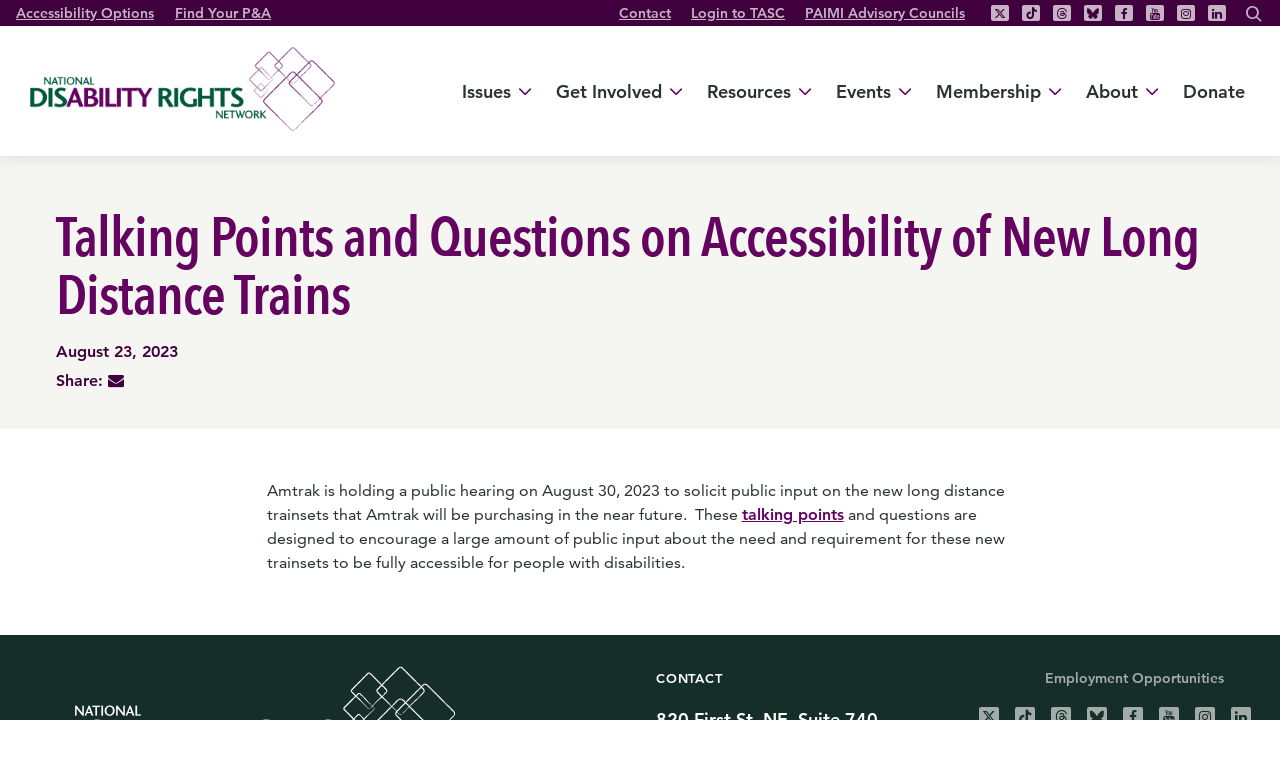

--- FILE ---
content_type: text/html; charset=UTF-8
request_url: https://www.ndrn.org/resource/long-distance-trains/
body_size: 11832
content:

<!DOCTYPE html>

<!--// OPEN HTML //-->
<html lang="en-US" >

<!--// OPEN HEAD //-->
<head>
  
        
      <title>Talking Points and Questions on Accessibility of New Long Distance Trains - NDRN</title>

      <meta charset="UTF-8"/>
    	      <meta name="viewport" content="width=device-width, initial-scale=1"/>
              <meta name="apple-mobile-web-app-title"
           content="National Disability Rights Network">
            
      <!--// PINGBACK & FAVICON //-->
              <link rel="shortcut icon" href="https://www.ndrn.org/wp-content/smush-webp/2019/03/favicon.png.webp" />
                        
      <meta name="type" content="article"><meta name="author" content="Jack Rosen">
      
    <script>
/* <![CDATA[ */
window.JetpackScriptData = {"site":{"icon":"","title":"NDRN","host":"unknown","is_wpcom_platform":false}};
/* ]]> */
</script>
<meta name='robots' content='index, follow, max-image-preview:large, max-snippet:-1, max-video-preview:-1' />
	<style>img:is([sizes="auto" i], [sizes^="auto," i]) { contain-intrinsic-size: 3000px 1500px }</style>
	
	<!-- This site is optimized with the Yoast SEO plugin v25.5 - https://yoast.com/wordpress/plugins/seo/ -->
	<meta name="description" content="These talking points and questions are designed to encourage a large amount of public input about the need and requirement for these new trainsets to be fully accessible for people with disabilities." />
	<link rel="canonical" href="https://www.ndrn.org/resource/long-distance-trains/" />
	<meta property="og:locale" content="en_US" />
	<meta property="og:type" content="article" />
	<meta property="og:title" content="Talking Points and Questions on Accessibility of New Long Distance Trains - NDRN" />
	<meta property="og:description" content="These talking points and questions are designed to encourage a large amount of public input about the need and requirement for these new trainsets to be fully accessible for people with disabilities." />
	<meta property="og:url" content="https://www.ndrn.org/resource/long-distance-trains/" />
	<meta property="og:site_name" content="NDRN" />
	<meta property="article:publisher" content="https://www.facebook.com/NDRNadvocates/" />
	<meta property="article:modified_time" content="2023-09-06T14:13:09+00:00" />
	<meta property="og:image" content="https://www.ndrn.org/wp-content/uploads/2019/03/social-fallback.jpg" />
	<meta property="og:image:width" content="2048" />
	<meta property="og:image:height" content="1153" />
	<meta property="og:image:type" content="image/jpeg" />
	<meta name="twitter:card" content="summary_large_image" />
	<meta name="twitter:site" content="@NDRNadvocates" />
	<meta name="twitter:label1" content="Est. reading time" />
	<meta name="twitter:data1" content="1 minute" />
	<meta name="twitter:label2" content="Written by" />
	<meta name="twitter:data2" content="Jack Rosen" />
	<script type="application/ld+json" class="yoast-schema-graph">{"@context":"https://schema.org","@graph":[{"@type":"WebPage","@id":"https://www.ndrn.org/resource/long-distance-trains/","url":"https://www.ndrn.org/resource/long-distance-trains/","name":"Talking Points and Questions on Accessibility of New Long Distance Trains - NDRN","isPartOf":{"@id":"https://www.ndrn.org/#website"},"datePublished":"2023-08-23T14:02:51+00:00","dateModified":"2023-09-06T14:13:09+00:00","description":"These talking points and questions are designed to encourage a large amount of public input about the need and requirement for these new trainsets to be fully accessible for people with disabilities.","inLanguage":"en-US","potentialAction":[{"@type":"ReadAction","target":["https://www.ndrn.org/resource/long-distance-trains/"]}]},{"@type":"WebSite","@id":"https://www.ndrn.org/#website","url":"https://www.ndrn.org/","name":"NDRN","description":"National Disability Rights Network","publisher":{"@id":"https://www.ndrn.org/#organization"},"potentialAction":[{"@type":"SearchAction","target":{"@type":"EntryPoint","urlTemplate":"https://www.ndrn.org/?s={search_term_string}"},"query-input":{"@type":"PropertyValueSpecification","valueRequired":true,"valueName":"search_term_string"}}],"inLanguage":"en-US"},{"@type":"Organization","@id":"https://www.ndrn.org/#organization","name":"National Disability Rights Network","url":"https://www.ndrn.org/","logo":{"@type":"ImageObject","inLanguage":"en-US","@id":"https://www.ndrn.org/#/schema/logo/image/","url":"https://www.ndrn.org/wp-content/uploads/2025/08/NDRN-color-logo-scaled.png","contentUrl":"https://www.ndrn.org/wp-content/uploads/2025/08/NDRN-color-logo-scaled.png","width":2560,"height":722,"caption":"National Disability Rights Network"},"image":{"@id":"https://www.ndrn.org/#/schema/logo/image/"},"sameAs":["https://www.facebook.com/NDRNadvocates/","https://x.com/NDRNadvocates","http://www.youtube.com/user/NDRNadvocates"]}]}</script>
	<!-- / Yoast SEO plugin. -->


<link rel='dns-prefetch' href='//stats.wp.com' />
<link rel='dns-prefetch' href='//fonts.googleapis.com' />
<link href="https://fonts.googleapis.com" rel='preconnect' />
<link href='//fonts.gstatic.com' crossorigin='' rel='preconnect' />
<style id='co-authors-plus-coauthors-style-inline-css'>
.wp-block-co-authors-plus-coauthors.is-layout-flow [class*=wp-block-co-authors-plus]{display:inline}

</style>
<style id='co-authors-plus-avatar-style-inline-css'>
.wp-block-co-authors-plus-avatar :where(img){height:auto;max-width:100%;vertical-align:bottom}.wp-block-co-authors-plus-coauthors.is-layout-flow .wp-block-co-authors-plus-avatar :where(img){vertical-align:middle}.wp-block-co-authors-plus-avatar:is(.alignleft,.alignright){display:table}.wp-block-co-authors-plus-avatar.aligncenter{display:table;margin-inline:auto}

</style>
<style id='co-authors-plus-image-style-inline-css'>
.wp-block-co-authors-plus-image{margin-bottom:0}.wp-block-co-authors-plus-image :where(img){height:auto;max-width:100%;vertical-align:bottom}.wp-block-co-authors-plus-coauthors.is-layout-flow .wp-block-co-authors-plus-image :where(img){vertical-align:middle}.wp-block-co-authors-plus-image:is(.alignfull,.alignwide) :where(img){width:100%}.wp-block-co-authors-plus-image:is(.alignleft,.alignright){display:table}.wp-block-co-authors-plus-image.aligncenter{display:table;margin-inline:auto}

</style>
<link rel='stylesheet' id='mediaelement-css' href='https://www.ndrn.org/wp-includes/js/mediaelement/mediaelementplayer-legacy.min.css' media='all' />
<link rel='stylesheet' id='wp-mediaelement-css' href='https://www.ndrn.org/wp-includes/js/mediaelement/wp-mediaelement.min.css' media='all' />
<style id='jetpack-sharing-buttons-style-inline-css'>
.jetpack-sharing-buttons__services-list{display:flex;flex-direction:row;flex-wrap:wrap;gap:0;list-style-type:none;margin:5px;padding:0}.jetpack-sharing-buttons__services-list.has-small-icon-size{font-size:12px}.jetpack-sharing-buttons__services-list.has-normal-icon-size{font-size:16px}.jetpack-sharing-buttons__services-list.has-large-icon-size{font-size:24px}.jetpack-sharing-buttons__services-list.has-huge-icon-size{font-size:36px}@media print{.jetpack-sharing-buttons__services-list{display:none!important}}.editor-styles-wrapper .wp-block-jetpack-sharing-buttons{gap:0;padding-inline-start:0}ul.jetpack-sharing-buttons__services-list.has-background{padding:1.25em 2.375em}
</style>
<style id='powerpress-player-block-style-inline-css'>


</style>
<link rel='stylesheet' id='spb-frontend-min-css' href='https://www.ndrn.org/wp-content/plugins/socialdriver-framework/includes/page-builder/frontend-assets/css/spb-styles.min.css' media='all' />
<link rel='stylesheet' id='elementor-frontend-css' href='https://www.ndrn.org/wp-content/themes/socialdriver/css/custom-frontend.min.css' media='all' />
<link rel='stylesheet' id='theme-style-css' href='https://www.ndrn.org/wp-content/themes/ndrn-child/css/style.min.css' media='all' />
<link rel='stylesheet' id='fontawesome-v6-style-css' href='https://www.ndrn.org/wp-content/themes/socialdriver/css/fontawesome/css/all.min.css' media='all' />
<link rel='stylesheet' id='fontawesome-v5-compatibility-style-css' href='https://www.ndrn.org/wp-content/themes/socialdriver/css/fontawesome/css/v5-font-face.min.css' media='all' />
<link rel='stylesheet' id='fontawesome-v4-compatibility-style-css' href='https://www.ndrn.org/wp-content/themes/socialdriver/css/fontawesome/css/v4-font-face.min.css' media='all' />
<link rel='stylesheet' id='socialdriver-style-spb-css' href='https://www.ndrn.org/wp-content/themes/socialdriver/css/style-spb.min.css' media='all' />
<link rel='stylesheet' id='redux-google-fonts-sf_socialdriver_options-css' href='https://fonts.googleapis.com/css?family=Source+Sans+Pro%3A400&#038;display=block&#038;ver=1761324396' media='all' />
<link rel='stylesheet' id='ecs-styles-css' href='https://www.ndrn.org/wp-content/plugins/ele-custom-skin/assets/css/ecs-style.css' media='all' />
<link rel='stylesheet' id='elementor-post-17129-css' href='https://www.ndrn.org/wp-content/uploads/elementor/css/post-17129.css' media='all' />
<script src="https://www.ndrn.org/wp-includes/js/jquery/jquery.min.js" id="jquery-core-js"></script>
<script src="https://www.ndrn.org/wp-includes/js/jquery/jquery-migrate.min.js" id="jquery-migrate-js"></script>
<script id="ecs_ajax_load-js-extra">
/* <![CDATA[ */
var ecs_ajax_params = {"ajaxurl":"https:\/\/www.ndrn.org\/wp-admin\/admin-ajax.php","posts":"{\"page\":0,\"resource\":\"long-distance-trains\",\"post_type\":\"resource\",\"name\":\"long-distance-trains\",\"error\":\"\",\"m\":\"\",\"p\":0,\"post_parent\":\"\",\"subpost\":\"\",\"subpost_id\":\"\",\"attachment\":\"\",\"attachment_id\":0,\"pagename\":\"\",\"page_id\":0,\"second\":\"\",\"minute\":\"\",\"hour\":\"\",\"day\":0,\"monthnum\":0,\"year\":0,\"w\":0,\"category_name\":\"\",\"tag\":\"\",\"cat\":\"\",\"tag_id\":\"\",\"author\":\"\",\"author_name\":\"\",\"feed\":\"\",\"tb\":\"\",\"paged\":0,\"meta_key\":\"\",\"meta_value\":\"\",\"preview\":\"\",\"s\":\"\",\"sentence\":\"\",\"title\":\"\",\"fields\":\"all\",\"menu_order\":\"\",\"embed\":\"\",\"category__in\":[],\"category__not_in\":[],\"category__and\":[],\"post__in\":[],\"post__not_in\":[],\"post_name__in\":[],\"tag__in\":[],\"tag__not_in\":[],\"tag__and\":[],\"tag_slug__in\":[],\"tag_slug__and\":[],\"post_parent__in\":[],\"post_parent__not_in\":[],\"author__in\":[],\"author__not_in\":[],\"search_columns\":[],\"ignore_sticky_posts\":false,\"suppress_filters\":false,\"cache_results\":true,\"update_post_term_cache\":true,\"update_menu_item_cache\":false,\"lazy_load_term_meta\":true,\"update_post_meta_cache\":true,\"posts_per_page\":10,\"nopaging\":false,\"comments_per_page\":\"50\",\"no_found_rows\":false,\"order\":\"DESC\"}"};
/* ]]> */
</script>
<script src="https://www.ndrn.org/wp-content/plugins/ele-custom-skin/assets/js/ecs_ajax_pagination.js" id="ecs_ajax_load-js"></script>
<script src="https://www.ndrn.org/wp-content/plugins/ele-custom-skin/assets/js/ecs.js" id="ecs-script-js"></script>
      <script><!--
                function powerpress_pinw(pinw_url){window.open(pinw_url, 'PowerPressPlayer','toolbar=0,status=0,resizable=1,width=460,height=320');	return false;}
        //-->

        // tabnab protection
        window.addEventListener('load', function () {
          // make all links have rel="noopener noreferrer"
          document.querySelectorAll('a[target="_blank"]').forEach(link => {
            link.setAttribute('rel', 'noopener noreferrer');
          });
        });
      </script>
      			<script>
			var ajaxurl = 'https://www.ndrn.org/wp-admin/admin-ajax.php';
			</script>
			<meta name="TagPages" content="1.64"/>

<!--BEGIN: TRACKING CODE MANAGER (v2.5.0) BY INTELLYWP.COM IN HEAD//-->
<!-- Global site tag (gtag.js) - Google Analytics -->
<script async src="https://www.googletagmanager.com/gtag/js?id=UA-24705331-1"></script>
<script>
 window.dataLayer = window.dataLayer || [];
 function gtag(){dataLayer.push(arguments);}
 gtag('js', new Date());

 gtag('config', 'UA-24705331-1');
</script>
<!-- Google Tag Manager -->
<script>(function(w,d,s,l,i){w[l]=w[l]||[];w[l].push({'gtm.start':
new Date().getTime(),event:'gtm.js'});var f=d.getElementsByTagName(s)[0],
j=d.createElement(s),dl=l!='dataLayer'?'&l='+l:'';j.async=true;j.src=
'https://www.googletagmanager.com/gtm.js?id='+i+dl;f.parentNode.insertBefore(j,f);
})(window,document,'script','dataLayer','GTM-W57375M');</script>
<!-- End Google Tag Manager -->
<!--END: https://wordpress.org/plugins/tracking-code-manager IN HEAD//-->	<style>img#wpstats{display:none}</style>
				<script>
			document.documentElement.className = document.documentElement.className.replace('no-js', 'js');
		</script>
				<style>
			.no-js img.lazyload {
				display: none;
			}

			figure.wp-block-image img.lazyloading {
				min-width: 150px;
			}

			.lazyload,
			.lazyloading {
				--smush-placeholder-width: 100px;
				--smush-placeholder-aspect-ratio: 1/1;
				width: var(--smush-placeholder-width) !important;
				aspect-ratio: var(--smush-placeholder-aspect-ratio) !important;
			}

						.lazyload, .lazyloading {
				opacity: 0;
			}

			.lazyloaded {
				opacity: 1;
				transition: opacity 400ms;
				transition-delay: 0ms;
			}

					</style>
		<meta name="generator" content="Elementor 3.30.3; features: additional_custom_breakpoints; settings: css_print_method-external, google_font-enabled, font_display-auto">
<!--[if lt IE 9]><script data-cfasync="false" src="https://www.ndrn.org/wp-content/themes/socialdriver/js/respond.js"></script><script data-cfasync="false" src="https://www.ndrn.org/wp-content/themes/socialdriver/js/html5shiv.js"></script><script data-cfasync="false" src="https://www.ndrn.org/wp-content/themes/socialdriver/js/excanvas.compiled.js"></script><![endif]--><style>
</style>
		<style id="wp-custom-css">
			@media only screen and (-webkit-min-device-pixel-ratio:0) {
.spb-row-container.row_col_equal_heights>.spb_content_element>.container>.row {
flex-wrap: nowrap !important;
}
}
#modal-container .close-container{
	display: none !important;
	visibility: hidden;
}

@media (max-width: 1700px) {
	#voting-pa-col {
	padding-left: 20px;
}
}
@media (max-width: 1080px) {
	#voting-pa-col {
	padding-left: 0px;
}
}

/* body.single-story > ul.social-icons li a:hover i {
  top: 0px;
} */		</style>
		<style title="dynamic-css" class="options-output">body,p{font-family:"Source Sans Pro";line-height:20px;font-weight:400;font-style:normal;font-size:14px;}h1,.impact-text,.impact-text-large{font-family:"Source Sans Pro";line-height:34px;font-weight:400;font-style:normal;font-size:24px;}h2,.blog-item .quote-excerpt{font-family:"Source Sans Pro";line-height:30px;font-weight:400;font-style:normal;font-size:20px;}h3{font-family:"Source Sans Pro";line-height:24px;font-weight:400;font-style:normal;font-size:18px;}h4{font-family:"Source Sans Pro";line-height:20px;font-weight:400;font-style:normal;font-size:16px;}h5{font-family:"Source Sans Pro";line-height:18px;font-weight:400;font-style:normal;font-size:14px;}h6{font-family:"Source Sans Pro";line-height:16px;font-weight:400;font-style:normal;font-size:12px;}#main-nav, #header nav, #vertical-nav nav, .header-9#header-section #main-nav, #overlay-menu nav, #mobile-menu, #one-page-nav li .hover-caption{font-family:"Source Sans Pro";font-weight:400;font-style:normal;font-size:18px;}</style>
  
  <!--[if gte IE 9]>
   <style>
    .gradient {
      filter: none;
    }
   </style>
  <![endif]-->

  <!--// CLOSE HEAD //-->
</head>

<!--// OPEN BODY //-->
<body class="wp-singular resource-template-default single single-resource postid-14062 wp-theme-socialdriver wp-child-theme-ndrn-child minimal-design header-5 header-5-overlay mobile-header-left-logo mhs-tablet-land mh-slideout responsive-fluid product-shadows layout-fullwidth disable-mobile-animations slideout-right swift-framework-v2.5.53 ndrn-child-theme-v2019 elementor-default elementor-kit-6477" >

<div class="mobile-reciteme hidden-xl hidden-lg hidden-md"><a class="reciteme" href="#" role="button" title="Click for accessibility options">Accessibility Options</a></div>





<!--// OPEN #container //-->
<div id="container" class=" clearfix">

  <header id="mobile-header" class="mobile-left-logo clearfix">
<div id="mobile-logo" class="logo-left has-img clearfix">
<a href="https://www.ndrn.org" title="Go to NDRN Home." rel="home">
<img id="mobile-logo-image" src="https://www.ndrn.org/wp-content/uploads/2019/02/logo.png" alt="NDRN" height="110" width="399" srcset="https://www.ndrn.org/wp-content/uploads/2019/02/logo@2x.png 2x" alt="NDRN" />
</a>
</div>
<div class="mobile-header-opts"><a href="#" class="mobile-menu-link menu-bars-link" role="button" aria-label="menu"><span class="menu-bars"></span></a>
</div></header>
        
    		<!--// HEADER //-->
    		<div class="header-wrap full-center full-header-stick page-header-standard">
    			
    			    			
              		  <div id="header-section" class="header-5 clearfix">
    		  	    		    
<header id="header" class="sticky-header fw-header clearfix">
<div class="container container--top-menu"> 
	<div class="row top-row"> 
		<div class="reciteme-wrapper">
			<a class="reciteme" href="#" role="button" title="Click for accessibility options">Accessibility Options</a>
			<a style="padding-left:18px;" href="/about/ndrn-member-agencies/" role="button" title="click for member agencies">Find Your P&A</a>
		</div>	
		<div class="top-menu">
			<nav class="std-menu clearfix" aria-label="utility navigation">
<div class="menu-utility-navigation-container"><ul id=menu-utility-navigation-1 class=menu role="menu"><li class="menu-item-198 menu-item menu-item-type-post_type menu-item-object-page" role="menuitem" itemscope itemtype="http://www.schema.org/SiteNavigationElement"><a title="Contact" href="https://www.ndrn.org/contact/" data-postid="59" itemprop="url"><span class="menu-item-text">Contact</span></a></li>
<li class="menu-item-199 menu-item menu-item-type-custom menu-item-object-custom" role="menuitem" itemscope itemtype="http://www.schema.org/SiteNavigationElement"><a title="Login to TASC" target="_blank" href="https://www.tascnow.com/tasc/" data-postid="199" itemprop="url"><span class="menu-item-text">Login to TASC</span></a></li>
<li class="menu-item-200 menu-item menu-item-type-custom menu-item-object-custom" role="menuitem" itemscope itemtype="http://www.schema.org/SiteNavigationElement"><a title="PAIMI Advisory Councils" target="_blank" href="http://paimiac.ndrn.org/" data-postid="200" itemprop="url"><span class="menu-item-text">PAIMI Advisory Councils</span></a></li>
</ul></div></nav>
		</div>
		<div class="header-right">
				<nav id="social-icons-navigation" class="social-icons standard clearfix" aria-label="social channels main menu">
		<ul itemscope itemtype="http://schema.org/Organization">
			<li class="website"><link itemprop="url" href="https://www.ndrn.org"></li>
					<li class="twitter">
				<a itemprop="sameAs" href="https://www.twitter.com/NDRNadvocates" target="_blank" title="Go to NDRN Twitter Channel."><span class="accessibility-text">Twitter Channel</span><i class="fa-brands fa-x-twitter" aria-hidden="true"></i></a>
			</li>
		 
					<li class="tiktok" role="menuitem">
				<a itemprop="sameAs" href="https://tiktok.com/@ndrnadvocates" target="_blank" title="Go to NDRN TikTok Channel."><span class="accessibility-text">TikTok Channel</span><i class="fa-brands fa-tiktok" aria-hidden="true"></i></a>
			</li>
					<li class="threads" role="menuitem">
				<a itemprop="sameAs" href="https://threads.com/@ndrnadvocates" target="_blank" title="Go to NDRN Threads Channel."><span class="accessibility-text">Threads Channel</span><i class="fa-brands fa-threads" aria-hidden="true"></i></a>
			</li>
							<li class="bluesky">
				<a itemprop="sameAs" href="https://bsky.app/profile/ndrnadvocates" target="_blank" title="Go to NDRN Bluesky Channel."><span class="accessibility-text">Bluesky Channel</span><i class="fa-brands fa-bluesky" aria-hidden="true"></i></a>
			</li>
		 
					<li class="facebook">
				<a itemprop="sameAs" href="https://www.facebook.com/NDRNadvocates/" target="_blank" title="Go to NDRN Facebook Profile."><span class="accessibility-text">Facebook Profile</span><i class="fa-brands fa-facebook" aria-hidden="true"></i></a>
			</li>
							<li class="youtube">
				<a itemprop="sameAs" href="https://www.youtube.com/user/NDRNadvocates" target="_blank" title="Go to NDRN YouTube Channel."><span class="accessibility-text">YouTube Channel</span><i class="fa-brands fa-youtube" aria-hidden="true"></i></a>
			</li>
							<li class="instagram">
				<a itemprop="sameAs" href="https://instagram.com/NDRNadvocates" target="_blank" title="Go to NDRN Instagram Profile."><span class="accessibility-text">Instagram Profile</span><i class="fa-brands fa-instagram" aria-hidden="true"></i></a>
			</li>
							<li class="linkedin">
				<a itemprop="sameAs" href="https://www.linkedin.com/company/national-disability-rights-network" target="_blank" title="Go to NDRN Linkedin Profile."><span class="accessibility-text">Linkedin Profile</span><i class="fa-brands fa-linkedin-in" aria-hidden="true"></i></a>
			</li>
																																		
		</ul>
	</nav>
	
<div class="search-form-container social-search">
<div class="menu-search parent">
	<a href="#" class="header-search-link-alt" title="Search this site" role="button"><span class="accessibility-text">Search this site</span><i class="ss-search" aria-hidden="true"></i></a>
	<div class="ajax-search-wrap" data-ajaxurl="https://www.ndrn.org/wp-admin/admin-ajax.php">
		<form method="get" class="ajax-search-form" action="https://www.ndrn.org">
			<input type="search" placeholder="Search" name="s" autocomplete="off">
			<button type="submit" class="search-icon-position" title="Submit site search"><span class="accessibility-text">Submit site search</span><i class="ss-search" aria-hidden="true"></i></button>
		</form>
	</div>
</div></div>
		</div>
	</div>
</div>
<div class="container container--bottom-menu"> 

	<div class="row bottom-row"> 
			
			<div id="logo" class="col-sm-5 logo-left has-img clearfix">
<a href="https://www.ndrn.org" title="Go to NDRN Home." rel="home">
<img id="logo-image" src="https://www.ndrn.org/wp-content/uploads/2019/02/logo.png" alt="NDRN" height="110" width="399" srcset="https://www.ndrn.org/wp-content/uploads/2019/02/logo@2x.png 2x" alt="NDRN" />
</a>
</div>

			<nav id="main-navigation" class="std-menu clearfix" aria-label="main navigation">
<div class="menu-main-menu-container"><ul id=menu-main-menu-1 class=menu role="menu"><li class="menu-item-1394 menu-item menu-item-type-custom menu-item-object-custom menu-item-has-children sf-std-menu" role="menuitem" itemscope itemtype="http://www.schema.org/SiteNavigationElement"><a href="#" aria-expanded="false" aria-haspopup="true" data-postid="1394" itemprop="url"><span itemprop="name">Issues</span></a>
<ul class="sub-menu">
	<li class="menu-item-172 menu-item menu-item-type-post_type menu-item-object-page sf-std-menu" role="menuitem" itemscope itemtype="http://www.schema.org/SiteNavigationElement"><a title="ADA and Civil Rights" href="https://www.ndrn.org/issues/ada-civil-rights/" data-postid="38" itemprop="url">ADA &amp; Civil Rights</a></li>
	<li class="menu-item-1283 menu-item menu-item-type-post_type menu-item-object-page sf-std-menu" role="menuitem" itemscope itemtype="http://www.schema.org/SiteNavigationElement"><a href="https://www.ndrn.org/issues/census/" data-postid="1281" itemprop="url">Census</a></li>
	<li class="menu-item-173 menu-item menu-item-type-post_type menu-item-object-page sf-std-menu" role="menuitem" itemscope itemtype="http://www.schema.org/SiteNavigationElement"><a title="Community Integration" href="https://www.ndrn.org/issues/community-integration/" data-postid="39" itemprop="url">Community Integration</a></li>
	<li class="menu-item-175 menu-item menu-item-type-post_type menu-item-object-page sf-std-menu" role="menuitem" itemscope itemtype="http://www.schema.org/SiteNavigationElement"><a title="Education" href="https://www.ndrn.org/issues/education/" data-postid="41" itemprop="url">Education</a></li>
	<li class="menu-item-176 menu-item menu-item-type-post_type menu-item-object-page sf-std-menu" role="menuitem" itemscope itemtype="http://www.schema.org/SiteNavigationElement"><a title="Fires, Disasters &#038; Emergencies" href="https://www.ndrn.org/issues/fires-disasters-emergencies/" data-postid="43" itemprop="url">Fires, Disasters &#038; Emergencies</a></li>
	<li class="menu-item-178 menu-item menu-item-type-post_type menu-item-object-page sf-std-menu" role="menuitem" itemscope itemtype="http://www.schema.org/SiteNavigationElement"><a title="Employment" href="https://www.ndrn.org/issues/employment/" data-postid="45" itemprop="url">Employment</a></li>
	<li class="menu-item-1352 menu-item menu-item-type-post_type menu-item-object-page sf-std-menu" role="menuitem" itemscope itemtype="http://www.schema.org/SiteNavigationElement"><a href="https://www.ndrn.org/issues/funding/" data-postid="1350" itemprop="url">Funding</a></li>
	<li class="menu-item-179 menu-item menu-item-type-post_type menu-item-object-page sf-std-menu" role="menuitem" itemscope itemtype="http://www.schema.org/SiteNavigationElement"><a title="Hate Incidents" href="https://www.ndrn.org/issues/hate-incidents/" data-postid="46" itemprop="url">Hate Incidents</a></li>
	<li class="menu-item-9081 menu-item menu-item-type-post_type menu-item-object-page sf-std-menu" role="menuitem" itemscope itemtype="http://www.schema.org/SiteNavigationElement"><a href="https://www.ndrn.org/issues/health-care/" data-postid="8999" itemprop="url">Health Care</a></li>
	<li class="menu-item-6966 menu-item menu-item-type-post_type menu-item-object-page sf-std-menu" role="menuitem" itemscope itemtype="http://www.schema.org/SiteNavigationElement"><a href="https://www.ndrn.org/issues/housing/" data-postid="6960" itemprop="url">Housing</a></li>
	<li class="menu-item-779 menu-item menu-item-type-post_type menu-item-object-page sf-std-menu" role="menuitem" itemscope itemtype="http://www.schema.org/SiteNavigationElement"><a title="Justice System" href="https://www.ndrn.org/issues/justice-system/" data-postid="40" itemprop="url">Justice System</a></li>
	<li class="menu-item-180 menu-item menu-item-type-post_type menu-item-object-page sf-std-menu" role="menuitem" itemscope itemtype="http://www.schema.org/SiteNavigationElement"><a title="Mental Health" href="https://www.ndrn.org/issues/mental-health/" data-postid="48" itemprop="url">Mental Health</a></li>
	<li class="menu-item-2458 menu-item menu-item-type-post_type menu-item-object-page sf-std-menu" role="menuitem" itemscope itemtype="http://www.schema.org/SiteNavigationElement"><a href="https://www.ndrn.org/issues/representative-payees/" data-postid="1874" itemprop="url">Representative Payees</a></li>
	<li class="menu-item-1331 menu-item menu-item-type-post_type menu-item-object-page sf-std-menu" role="menuitem" itemscope itemtype="http://www.schema.org/SiteNavigationElement"><a href="https://www.ndrn.org/issues/self-determination/" data-postid="1260" itemprop="url">Self-Determination</a></li>
	<li class="menu-item-1355 menu-item menu-item-type-post_type menu-item-object-page sf-std-menu" role="menuitem" itemscope itemtype="http://www.schema.org/SiteNavigationElement"><a href="https://www.ndrn.org/issues/transportation/" data-postid="1353" itemprop="url">Transportation</a></li>
	<li class="menu-item-182 menu-item menu-item-type-post_type menu-item-object-page sf-std-menu" role="menuitem" itemscope itemtype="http://www.schema.org/SiteNavigationElement"><a title="Veterans" href="https://www.ndrn.org/issues/veterans/" data-postid="49" itemprop="url">Veterans</a></li>
	<li class="menu-item-6527 menu-item menu-item-type-post_type menu-item-object-page sf-std-menu" role="menuitem" itemscope itemtype="http://www.schema.org/SiteNavigationElement"><a href="https://www.ndrn.org/voting/" data-postid="6120" itemprop="url">Voting</a></li>
</ul>
</li>
<li class="menu-item-6968 menu-item menu-item-type-custom menu-item-object-custom menu-item-has-children sf-std-menu" role="menuitem" itemscope itemtype="http://www.schema.org/SiteNavigationElement"><a href="#" aria-expanded="false" aria-haspopup="true" data-postid="6968" itemprop="url"><span itemprop="name">Get Involved</span></a>
<ul class="sub-menu">
	<li class="menu-item-171 menu-item menu-item-type-post_type menu-item-object-page sf-std-menu" role="menuitem" itemscope itemtype="http://www.schema.org/SiteNavigationElement"><a title="Take Action" href="https://www.ndrn.org/take-action/" data-postid="33" itemprop="url">Take Action</a></li>
	<li class="menu-item-6528 menu-item menu-item-type-post_type menu-item-object-page sf-std-menu" role="menuitem" itemscope itemtype="http://www.schema.org/SiteNavigationElement"><a title="Register to Vote" href="https://www.ndrn.org/voting/" data-postid="6120" itemprop="url">Register to Vote</a></li>
</ul>
</li>
<li class="menu-item-6969 menu-item menu-item-type-custom menu-item-object-custom menu-item-has-children sf-std-menu" role="menuitem" itemscope itemtype="http://www.schema.org/SiteNavigationElement"><a href="#" aria-expanded="false" aria-haspopup="true" data-postid="6969" itemprop="url"><span itemprop="name">Resources</span></a>
<ul class="sub-menu">
	<li class="menu-item-184 menu-item menu-item-type-post_type menu-item-object-page sf-std-menu" role="menuitem" itemscope itemtype="http://www.schema.org/SiteNavigationElement"><a title="Get the Latest News" href="https://www.ndrn.org/resources/" data-postid="34" itemprop="url">The Latest News</a></li>
	<li class="menu-item-16823 menu-item menu-item-type-post_type menu-item-object-page sf-std-menu" role="menuitem" itemscope itemtype="http://www.schema.org/SiteNavigationElement"><a href="https://www.ndrn.org/issues/ndr/" data-postid="16807" itemprop="url">National Disability Radio</a></li>
	<li class="menu-item-9493 menu-item menu-item-type-post_type menu-item-object-page sf-std-menu" role="menuitem" itemscope itemtype="http://www.schema.org/SiteNavigationElement"><a href="https://www.ndrn.org/reports/" data-postid="9468" itemprop="url">Reports</a></li>
	<li class="menu-item-196 menu-item menu-item-type-post_type menu-item-object-page sf-std-menu" role="menuitem" itemscope itemtype="http://www.schema.org/SiteNavigationElement"><a title="In The Courts" href="https://www.ndrn.org/resources/in-the-courts/" data-postid="195" itemprop="url">In The Courts</a></li>
	<li class="menu-item-10265 menu-item menu-item-type-post_type menu-item-object-page sf-std-menu" role="menuitem" itemscope itemtype="http://www.schema.org/SiteNavigationElement"><a title="Accessibility Guidelines" href="https://www.ndrn.org/accessibility-guidelines/" data-postid="10263" itemprop="url">Accessibility Guidelines</a></li>
</ul>
</li>
<li class="menu-item-6972 menu-item menu-item-type-custom menu-item-object-custom menu-item-has-children sf-std-menu" role="menuitem" itemscope itemtype="http://www.schema.org/SiteNavigationElement"><a href="#" aria-expanded="false" aria-haspopup="true" data-postid="6972" itemprop="url"><span itemprop="name">Events</span></a>
<ul class="sub-menu">
	<li class="menu-item-185 menu-item menu-item-type-post_type menu-item-object-page sf-std-menu" role="menuitem" itemscope itemtype="http://www.schema.org/SiteNavigationElement"><a title="Upcoming Events" href="https://www.ndrn.org/events/" data-postid="35" itemprop="url">Upcoming</a></li>
</ul>
</li>
<li class="menu-item-6970 menu-item menu-item-type-custom menu-item-object-custom menu-item-has-children sf-std-menu" role="menuitem" itemscope itemtype="http://www.schema.org/SiteNavigationElement"><a href="#" aria-expanded="false" aria-haspopup="true" data-postid="6970" itemprop="url"><span itemprop="name">Membership</span></a>
<ul class="sub-menu">
	<li class="menu-item-6971 menu-item menu-item-type-post_type menu-item-object-page sf-std-menu" role="menuitem" itemscope itemtype="http://www.schema.org/SiteNavigationElement"><a title="Our Members" href="https://www.ndrn.org/about/ndrn-member-agencies/" data-postid="56" itemprop="url">Our Members</a></li>
	<li class="menu-item-940 menu-item menu-item-type-post_type menu-item-object-page sf-std-menu" role="menuitem" itemscope itemtype="http://www.schema.org/SiteNavigationElement"><a title="Become a Member" href="https://www.ndrn.org/membership/" data-postid="52" itemprop="url">Become a Member</a></li>
	<li class="menu-item-941 menu-item menu-item-type-post_type menu-item-object-page sf-std-menu" role="menuitem" itemscope itemtype="http://www.schema.org/SiteNavigationElement"><a title="Membership Services" href="https://www.ndrn.org/membership/membership-benefits/" data-postid="662" itemprop="url">Membership Benefits</a></li>
</ul>
</li>
<li class="menu-item-6974 menu-item menu-item-type-custom menu-item-object-custom menu-item-has-children sf-std-menu" role="menuitem" itemscope itemtype="http://www.schema.org/SiteNavigationElement"><a href="#" aria-expanded="false" aria-haspopup="true" data-postid="6974" itemprop="url"><span itemprop="name">About</span></a>
<ul class="sub-menu">
	<li class="menu-item-190 menu-item menu-item-type-post_type menu-item-object-page sf-std-menu" role="menuitem" itemscope itemtype="http://www.schema.org/SiteNavigationElement"><a title="Who We Are" href="https://www.ndrn.org/about/" data-postid="37" itemprop="url">Who We Are</a></li>
	<li class="menu-item-193 menu-item menu-item-type-post_type menu-item-object-page sf-std-menu" role="menuitem" itemscope itemtype="http://www.schema.org/SiteNavigationElement"><a title="Our Members" href="https://www.ndrn.org/about/ndrn-member-agencies/" data-postid="56" itemprop="url">Our Members</a></li>
	<li class="menu-item-192 menu-item menu-item-type-post_type menu-item-object-page sf-std-menu" role="menuitem" itemscope itemtype="http://www.schema.org/SiteNavigationElement"><a title="Staff and Leadership" href="https://www.ndrn.org/about/staff-leadership/" data-postid="54" itemprop="url">Staff &#038; Leadership</a></li>
	<li class="menu-item-191 menu-item menu-item-type-post_type menu-item-object-page sf-std-menu" role="menuitem" itemscope itemtype="http://www.schema.org/SiteNavigationElement"><a title="Board of Directors" href="https://www.ndrn.org/about/board-of-directors/" data-postid="55" itemprop="url">Board of Directors</a></li>
	<li class="menu-item-194 menu-item menu-item-type-post_type menu-item-object-page sf-std-menu" role="menuitem" itemscope itemtype="http://www.schema.org/SiteNavigationElement"><a title="Employment Opportunities" href="https://www.ndrn.org/about/careers/" data-postid="57" itemprop="url">Careers</a></li>
</ul>
</li>
<li class="menu-item-2291 menu-item menu-item-type-post_type menu-item-object-page sf-std-menu" role="menuitem" itemscope itemtype="http://www.schema.org/SiteNavigationElement"><a title="Donate" href="https://www.ndrn.org/donate/" data-postid="58" itemprop="url"><span itemprop="name">Donate</span></a></li>
</ul></div></nav>
			
		</div> <!-- CLOSE .row --> 
	</div> <!-- CLOSE .container --> 
	</header>    		        		  </div>
    		  
    		  
    		  
    		</div>

    		
  <!--// OPEN #main-container //-->
  <main id="main-container" class="clearfix">

        <div class="page-heading clearfix " >
                  <div class="container">
                                    
                      <div class="heading-text">
          
            
            
              

              
              <h1 class="entry-title" >Talking Points and Questions on Accessibility of New Long Distance Trains</h1>
              
              
            
          </div> <!-- .heading-text -->
           
            <div class="details">
              <div class="details--date">
                <span>August 23, 2023</span>
              </div>
            </div>
            <div class="social-sharing">
 <span class="share-label">Share:</span>
 <a class="share-icon share-icon--email" href="mailto:?body=Talking Points and Questions on Accessibility of New Long Distance Trains%20https://www.ndrn.org/resource/long-distance-trains/" target="_self"><i class="fa fa-envelope"></i></a>
</div>            
                    
                      </div> <!-- .container -->
                        </div> <!-- .page-heading -->
      


  
    
    <!-- OPEN article -->
    <article class="clearfix single-post-standard post-14062 resource type-resource status-publish topics-transportation resource-category-general" id="14062" itemscope itemtype="http://schema.org/Article">

      	    
	    <div class="article-meta hide">
	    	<div itemprop="headline">Talking Points and Questions on Accessibility of New Long Distance Trains</div>
	    	<time itemprop="datePublished" datetime="2023-08-23">August 23, 2023</time>
	    		    	<img itemprop="image" src="" alt=""/>
	    		    </div>
	    
	  <header class="article-heading hidden-hatom">
  <div class="container">
    <div class="entry-title" itemprop="name">Talking Points and Questions on Accessibility of New Long Distance Trains</div>
  </div>
</header>
      <section class="page-content clearfix container">

        
        <div class="content-wrap col-md-8 col-md-offset-2 clearfix" itemprop="articleBody">

          <p>Amtrak is holding a public hearing on August 30, 2023 to solicit public input on the new long distance trainsets that Amtrak will be purchasing in the near future.  These <a href="https://www.ndrn.org/wp-content/uploads/2023/09/Amtrak-Long-Distance-Train-Talking-Points-and-Questions-Final.pdf">talking points</a> and questions are designed to encourage a large amount of public input about the need and requirement for these new trainsets to be fully accessible for people with disabilities.</p>


        </div>

      </section>


      <!-- CLOSE article -->
    </article>


  


<!--// CLOSE #main-container //-->

</main>

    <footer id="footer-wrap">
      <!--// OPEN #footer //-->
      <section id="footer">
        <div class="container">
          <div id="footer-widgets" class="row clearfix">
            <div class="footer__content col-sm-12 col-lg-6">
                              <section id="media_image-2" class="widget widget_media_image clearfix"><a href="https://www.ndrn.org"><img width="400" height="110" data-src="https://www.ndrn.org/wp-content/uploads/2019/02/logo-white.png" class="image wp-image-221 attachment-full size-full lazyload" alt="National Disability Rights Network logo" style="--smush-placeholder-width: 400px; --smush-placeholder-aspect-ratio: 400/110;max-width: 100%; height: auto;" decoding="async" data-srcset="https://www.ndrn.org/wp-content/uploads/2019/02/logo-white.png 400w, https://www.ndrn.org/wp-content/uploads/2019/02/logo-white-300x83.png 300w" data-sizes="(max-width: 400px) 100vw, 400px" src="[data-uri]" /></a></section>                          </div>
            <div class="footer__contact col-sm-6 col-lg-3">
                              <section id="text-3" class="widget widget_text clearfix"><div class="widget-heading clearfix"><h4 class="spb-heading"><span>CONTACT</span></h4></div>			<div class="textwidget"><address>820 First St. NE, Suite 740<br />
Washington, DC 20002</p>
<div class="numbers">Phone: 202-408-9514<br />
Fax: 202-408-9520<br />
TDD/TTY: 202-408-9521</div>
</address>
</div>
		</section>                          </div>
            <div class="footer__social-links col-sm-6 col-lg-3">
                              <section id="text-4" class="widget widget_text clearfix">			<div class="textwidget"><p><a href="https://www.ndrn.org/about/careers/">Employment Opportunities</a></p>
</div>
		</section><section id="social-channel-widget-4" class="widget widget-social-channel clearfix"><div class="social-channel-widget-wrap">	<nav id="social-icons-footer" class="social-icons standard clearfix">
		<ul itemscope itemtype="http://schema.org/Organization" role="menu">
			<li class="website" role="menuitem"><link itemprop="url" href="https://www.ndrn.org"></li>
					<li class="twitter" role="menuitem">
				<a itemprop="sameAs" href="https://www.twitter.com/NDRNadvocates" target="_blank" rel="noreferrer" title="Go to NDRN Twitter Channel."><span class="accessibility-text">Twitter Channel</span><i class="fa-brands fa-x-twitter" aria-hidden="true"></i></a>
			</li>
					<li class="tiktok" role="menuitem">
				<a itemprop="sameAs" href="https://tiktok.com/@ndrnadvocates" target="_blank" title="Go to NDRN TikTok Channel."><span class="accessibility-text">TikTok Channel</span><i class="fa-brands fa-tiktok" aria-hidden="true"></i></a>
			</li>
					<li class="threads" role="menuitem">
				<a itemprop="sameAs" href="https://threads.com/@ndrnadvocates" target="_blank" title="Go to NDRN Threads Channel."><span class="accessibility-text">Threads Channel</span><i class="fa-brands fa-threads" aria-hidden="true"></i></a>
			</li>
							<li class="bluesky" role="menuitem">
				<a itemprop="sameAs" href="https://bsky.app/profile/ndrnadvocates" target="_blank" title="Go to NDRN Bluesky Channel."><span class="accessibility-text">Bluesky Channel</span><i class="fa-brands fa-bluesky" aria-hidden="true"></i></a>
			</li>
		 
					<li class="facebook" role="menuitem">
				<a itemprop="sameAs" href="https://www.facebook.com/NDRNadvocates/" target="_blank" rel="noreferrer" title="Go to NDRN Facebook Profile."><span class="accessibility-text">Facebook Profile</span><i class="fa-brands fa-facebook" aria-hidden="true"></i></a>
			</li>
							<li class="youtube" role="menuitem">
				<a itemprop="sameAs" href="https://www.youtube.com/user/NDRNadvocates" target="_blank" rel="noreferrer" title="Go to NDRN YouTube Channel."><span class="accessibility-text">YouTube Channel</span><i class="fa-brands fa-youtube" aria-hidden="true"></i></a>
			</li>
							<li class="instagram" role="menuitem">
				<a itemprop="sameAs" href="https://instagram.com/NDRNadvocates" target="_blank" rel="noreferrer" title="Go to NDRN Instagram Profile."><span class="accessibility-text">Instagram Profile</span><i class="fa-brands fa-instagram" aria-hidden="true"></i></a>
			</li>
							<li class="linkedin" role="menuitem">
				<a itemprop="sameAs" href="https://www.linkedin.com/company/national-disability-rights-network" target="_blank" rel="noreferrer" title="Go to NDRN Linkedin Profile."><span class="accessibility-text">Linkedin Profile</span><i class="fa-brands fa-linkedin-in" aria-hidden="true"></i></a>
			</li>
																																						
		</ul>
	</nav>
	</div></section>                          </div>
          </div>
        </div>

        
      </section>
      <!--// CLOSE #footer //-->
      
    <!--// OPEN #copyright //-->
    <div id="copyright" class="">
      <div class="container">
        <p>© 2026 National Disability Rights Network | <a href="https://www.ndrn.org/accessibility-statement/">Accessibility Statement</a> | <a href="https://www.ndrn.org/privacy-policy/">Privacy Policy</a> | Built by <a href='http://socialdriver.com' rel='nofollow' target='_blank' title='Social Driver Website'>Social Driver</a></p>
      </div>
      <!--// CLOSE #copyright //-->
    </div>

        </footer>
    

<!--// CLOSE #container //-->
</div>

<div id="mobile-menu-wrap" class="menu-is-right menu-type-slideout"><div class="mobile-menu-inner">
<nav id="mobile-menu" class="mobile-menu clearfix">
<div class="menu-main-menu-container"><ul id=menu-main-menu-2 class=menu><li class="menu-item-1394 menu-item menu-item-type-custom menu-item-object-custom menu-item-has-children" role="menuitem" itemscope itemtype="http://www.schema.org/SiteNavigationElement"><a href="#" data-postid="1394" itemprop="url"><span class="menu-item-text">Issues</span></a><button class="menu-subnav-toggle" aria-expanded="false"><span class="accessibility-text">Expand Navigation</span></button>
<ul class="sub-menu">
	<li class="menu-item-172 menu-item menu-item-type-post_type menu-item-object-page" role="menuitem" itemscope itemtype="http://www.schema.org/SiteNavigationElement"><a title="ADA and Civil Rights" href="https://www.ndrn.org/issues/ada-civil-rights/" data-postid="38" itemprop="url">ADA &amp; Civil Rights</a></li>
	<li class="menu-item-1283 menu-item menu-item-type-post_type menu-item-object-page" role="menuitem" itemscope itemtype="http://www.schema.org/SiteNavigationElement"><a href="https://www.ndrn.org/issues/census/" data-postid="1281" itemprop="url">Census</a></li>
	<li class="menu-item-173 menu-item menu-item-type-post_type menu-item-object-page" role="menuitem" itemscope itemtype="http://www.schema.org/SiteNavigationElement"><a title="Community Integration" href="https://www.ndrn.org/issues/community-integration/" data-postid="39" itemprop="url">Community Integration</a></li>
	<li class="menu-item-175 menu-item menu-item-type-post_type menu-item-object-page" role="menuitem" itemscope itemtype="http://www.schema.org/SiteNavigationElement"><a title="Education" href="https://www.ndrn.org/issues/education/" data-postid="41" itemprop="url">Education</a></li>
	<li class="menu-item-176 menu-item menu-item-type-post_type menu-item-object-page" role="menuitem" itemscope itemtype="http://www.schema.org/SiteNavigationElement"><a title="Fires, Disasters &#038; Emergencies" href="https://www.ndrn.org/issues/fires-disasters-emergencies/" data-postid="43" itemprop="url">Fires, Disasters &#038; Emergencies</a></li>
	<li class="menu-item-178 menu-item menu-item-type-post_type menu-item-object-page" role="menuitem" itemscope itemtype="http://www.schema.org/SiteNavigationElement"><a title="Employment" href="https://www.ndrn.org/issues/employment/" data-postid="45" itemprop="url">Employment</a></li>
	<li class="menu-item-1352 menu-item menu-item-type-post_type menu-item-object-page" role="menuitem" itemscope itemtype="http://www.schema.org/SiteNavigationElement"><a href="https://www.ndrn.org/issues/funding/" data-postid="1350" itemprop="url">Funding</a></li>
	<li class="menu-item-179 menu-item menu-item-type-post_type menu-item-object-page" role="menuitem" itemscope itemtype="http://www.schema.org/SiteNavigationElement"><a title="Hate Incidents" href="https://www.ndrn.org/issues/hate-incidents/" data-postid="46" itemprop="url">Hate Incidents</a></li>
	<li class="menu-item-9081 menu-item menu-item-type-post_type menu-item-object-page" role="menuitem" itemscope itemtype="http://www.schema.org/SiteNavigationElement"><a href="https://www.ndrn.org/issues/health-care/" data-postid="8999" itemprop="url">Health Care</a></li>
	<li class="menu-item-6966 menu-item menu-item-type-post_type menu-item-object-page" role="menuitem" itemscope itemtype="http://www.schema.org/SiteNavigationElement"><a href="https://www.ndrn.org/issues/housing/" data-postid="6960" itemprop="url">Housing</a></li>
	<li class="menu-item-779 menu-item menu-item-type-post_type menu-item-object-page" role="menuitem" itemscope itemtype="http://www.schema.org/SiteNavigationElement"><a title="Justice System" href="https://www.ndrn.org/issues/justice-system/" data-postid="40" itemprop="url">Justice System</a></li>
	<li class="menu-item-180 menu-item menu-item-type-post_type menu-item-object-page" role="menuitem" itemscope itemtype="http://www.schema.org/SiteNavigationElement"><a title="Mental Health" href="https://www.ndrn.org/issues/mental-health/" data-postid="48" itemprop="url">Mental Health</a></li>
	<li class="menu-item-2458 menu-item menu-item-type-post_type menu-item-object-page" role="menuitem" itemscope itemtype="http://www.schema.org/SiteNavigationElement"><a href="https://www.ndrn.org/issues/representative-payees/" data-postid="1874" itemprop="url">Representative Payees</a></li>
	<li class="menu-item-1331 menu-item menu-item-type-post_type menu-item-object-page" role="menuitem" itemscope itemtype="http://www.schema.org/SiteNavigationElement"><a href="https://www.ndrn.org/issues/self-determination/" data-postid="1260" itemprop="url">Self-Determination</a></li>
	<li class="menu-item-1355 menu-item menu-item-type-post_type menu-item-object-page" role="menuitem" itemscope itemtype="http://www.schema.org/SiteNavigationElement"><a href="https://www.ndrn.org/issues/transportation/" data-postid="1353" itemprop="url">Transportation</a></li>
	<li class="menu-item-182 menu-item menu-item-type-post_type menu-item-object-page" role="menuitem" itemscope itemtype="http://www.schema.org/SiteNavigationElement"><a title="Veterans" href="https://www.ndrn.org/issues/veterans/" data-postid="49" itemprop="url">Veterans</a></li>
	<li class="menu-item-6527 menu-item menu-item-type-post_type menu-item-object-page" role="menuitem" itemscope itemtype="http://www.schema.org/SiteNavigationElement"><a href="https://www.ndrn.org/voting/" data-postid="6120" itemprop="url">Voting</a></li>
</ul>
</li>
<li class="menu-item-6968 menu-item menu-item-type-custom menu-item-object-custom menu-item-has-children" role="menuitem" itemscope itemtype="http://www.schema.org/SiteNavigationElement"><a href="#" data-postid="6968" itemprop="url"><span class="menu-item-text">Get Involved</span></a><button class="menu-subnav-toggle" aria-expanded="false"><span class="accessibility-text">Expand Navigation</span></button>
<ul class="sub-menu">
	<li class="menu-item-171 menu-item menu-item-type-post_type menu-item-object-page" role="menuitem" itemscope itemtype="http://www.schema.org/SiteNavigationElement"><a title="Take Action" href="https://www.ndrn.org/take-action/" data-postid="33" itemprop="url">Take Action</a></li>
	<li class="menu-item-6528 menu-item menu-item-type-post_type menu-item-object-page" role="menuitem" itemscope itemtype="http://www.schema.org/SiteNavigationElement"><a title="Register to Vote" href="https://www.ndrn.org/voting/" data-postid="6120" itemprop="url">Register to Vote</a></li>
</ul>
</li>
<li class="menu-item-6969 menu-item menu-item-type-custom menu-item-object-custom menu-item-has-children" role="menuitem" itemscope itemtype="http://www.schema.org/SiteNavigationElement"><a href="#" data-postid="6969" itemprop="url"><span class="menu-item-text">Resources</span></a><button class="menu-subnav-toggle" aria-expanded="false"><span class="accessibility-text">Expand Navigation</span></button>
<ul class="sub-menu">
	<li class="menu-item-184 menu-item menu-item-type-post_type menu-item-object-page" role="menuitem" itemscope itemtype="http://www.schema.org/SiteNavigationElement"><a title="Get the Latest News" href="https://www.ndrn.org/resources/" data-postid="34" itemprop="url">The Latest News</a></li>
	<li class="menu-item-16823 menu-item menu-item-type-post_type menu-item-object-page" role="menuitem" itemscope itemtype="http://www.schema.org/SiteNavigationElement"><a href="https://www.ndrn.org/issues/ndr/" data-postid="16807" itemprop="url">National Disability Radio</a></li>
	<li class="menu-item-9493 menu-item menu-item-type-post_type menu-item-object-page" role="menuitem" itemscope itemtype="http://www.schema.org/SiteNavigationElement"><a href="https://www.ndrn.org/reports/" data-postid="9468" itemprop="url">Reports</a></li>
	<li class="menu-item-196 menu-item menu-item-type-post_type menu-item-object-page" role="menuitem" itemscope itemtype="http://www.schema.org/SiteNavigationElement"><a title="In The Courts" href="https://www.ndrn.org/resources/in-the-courts/" data-postid="195" itemprop="url">In The Courts</a></li>
	<li class="menu-item-10265 menu-item menu-item-type-post_type menu-item-object-page" role="menuitem" itemscope itemtype="http://www.schema.org/SiteNavigationElement"><a title="Accessibility Guidelines" href="https://www.ndrn.org/accessibility-guidelines/" data-postid="10263" itemprop="url">Accessibility Guidelines</a></li>
</ul>
</li>
<li class="menu-item-6972 menu-item menu-item-type-custom menu-item-object-custom menu-item-has-children" role="menuitem" itemscope itemtype="http://www.schema.org/SiteNavigationElement"><a href="#" data-postid="6972" itemprop="url"><span class="menu-item-text">Events</span></a><button class="menu-subnav-toggle" aria-expanded="false"><span class="accessibility-text">Expand Navigation</span></button>
<ul class="sub-menu">
	<li class="menu-item-185 menu-item menu-item-type-post_type menu-item-object-page" role="menuitem" itemscope itemtype="http://www.schema.org/SiteNavigationElement"><a title="Upcoming Events" href="https://www.ndrn.org/events/" data-postid="35" itemprop="url">Upcoming</a></li>
</ul>
</li>
<li class="menu-item-6970 menu-item menu-item-type-custom menu-item-object-custom menu-item-has-children" role="menuitem" itemscope itemtype="http://www.schema.org/SiteNavigationElement"><a href="#" data-postid="6970" itemprop="url"><span class="menu-item-text">Membership</span></a><button class="menu-subnav-toggle" aria-expanded="false"><span class="accessibility-text">Expand Navigation</span></button>
<ul class="sub-menu">
	<li class="menu-item-6971 menu-item menu-item-type-post_type menu-item-object-page" role="menuitem" itemscope itemtype="http://www.schema.org/SiteNavigationElement"><a title="Our Members" href="https://www.ndrn.org/about/ndrn-member-agencies/" data-postid="56" itemprop="url">Our Members</a></li>
	<li class="menu-item-940 menu-item menu-item-type-post_type menu-item-object-page" role="menuitem" itemscope itemtype="http://www.schema.org/SiteNavigationElement"><a title="Become a Member" href="https://www.ndrn.org/membership/" data-postid="52" itemprop="url">Become a Member</a></li>
	<li class="menu-item-941 menu-item menu-item-type-post_type menu-item-object-page" role="menuitem" itemscope itemtype="http://www.schema.org/SiteNavigationElement"><a title="Membership Services" href="https://www.ndrn.org/membership/membership-benefits/" data-postid="662" itemprop="url">Membership Benefits</a></li>
</ul>
</li>
<li class="menu-item-6974 menu-item menu-item-type-custom menu-item-object-custom menu-item-has-children" role="menuitem" itemscope itemtype="http://www.schema.org/SiteNavigationElement"><a href="#" data-postid="6974" itemprop="url"><span class="menu-item-text">About</span></a><button class="menu-subnav-toggle" aria-expanded="false"><span class="accessibility-text">Expand Navigation</span></button>
<ul class="sub-menu">
	<li class="menu-item-190 menu-item menu-item-type-post_type menu-item-object-page" role="menuitem" itemscope itemtype="http://www.schema.org/SiteNavigationElement"><a title="Who We Are" href="https://www.ndrn.org/about/" data-postid="37" itemprop="url">Who We Are</a></li>
	<li class="menu-item-193 menu-item menu-item-type-post_type menu-item-object-page" role="menuitem" itemscope itemtype="http://www.schema.org/SiteNavigationElement"><a title="Our Members" href="https://www.ndrn.org/about/ndrn-member-agencies/" data-postid="56" itemprop="url">Our Members</a></li>
	<li class="menu-item-192 menu-item menu-item-type-post_type menu-item-object-page" role="menuitem" itemscope itemtype="http://www.schema.org/SiteNavigationElement"><a title="Staff and Leadership" href="https://www.ndrn.org/about/staff-leadership/" data-postid="54" itemprop="url">Staff &#038; Leadership</a></li>
	<li class="menu-item-191 menu-item menu-item-type-post_type menu-item-object-page" role="menuitem" itemscope itemtype="http://www.schema.org/SiteNavigationElement"><a title="Board of Directors" href="https://www.ndrn.org/about/board-of-directors/" data-postid="55" itemprop="url">Board of Directors</a></li>
	<li class="menu-item-194 menu-item menu-item-type-post_type menu-item-object-page" role="menuitem" itemscope itemtype="http://www.schema.org/SiteNavigationElement"><a title="Employment Opportunities" href="https://www.ndrn.org/about/careers/" data-postid="57" itemprop="url">Careers</a></li>
</ul>
</li>
<li class="menu-item-2291 menu-item menu-item-type-post_type menu-item-object-page" role="menuitem" itemscope itemtype="http://www.schema.org/SiteNavigationElement"><a title="Donate" href="https://www.ndrn.org/donate/" data-postid="58" itemprop="url"><span class="menu-item-text">Donate</span></a></li>
</ul></div></nav>
<nav class="std-menu clearfix" aria-label="utility navigation">
<div class="menu-utility-navigation-container"><ul id=menu-utility-navigation-2 class=menu role="menu"><li class="menu-item-198 menu-item menu-item-type-post_type menu-item-object-page" role="menuitem" itemscope itemtype="http://www.schema.org/SiteNavigationElement"><a title="Contact" href="https://www.ndrn.org/contact/" data-postid="59" itemprop="url"><span class="menu-item-text">Contact</span></a></li>
<li class="menu-item-199 menu-item menu-item-type-custom menu-item-object-custom" role="menuitem" itemscope itemtype="http://www.schema.org/SiteNavigationElement"><a title="Login to TASC" target="_blank" href="https://www.tascnow.com/tasc/" data-postid="199" itemprop="url"><span class="menu-item-text">Login to TASC</span></a></li>
<li class="menu-item-200 menu-item menu-item-type-custom menu-item-object-custom" role="menuitem" itemscope itemtype="http://www.schema.org/SiteNavigationElement"><a title="PAIMI Advisory Councils" target="_blank" href="http://paimiac.ndrn.org/" data-postid="200" itemprop="url"><span class="menu-item-text">PAIMI Advisory Councils</span></a></li>
</ul></div></nav>
</div></div>
        <!--// BACK TO TOP //-->
        <div id="back-to-top" class="animate-top" aria-hidden="true"><i class="fa-solid fa-chevron-up" aria-hidden="true"></i></div>
            <!--// FULL WIDTH VIDEO //-->
      <div class="fw-video-area">
        <div class="fw-video-close"><i class="ss-delete" aria-hidden="true"></i></div>
        <div class="fw-video-wrap"></div>
      </div>
      <div class="fw-video-spacer"></div>
          <div id="modal-container" class="clearfix">
        <a href="#" id="close-modal-outer" class="close-modal-link" aria-label="modal" aria-hidden="true" role="button"><span class="accessibility-text">Close Modal</span></a>
        <div class="container">
          <div class="sd-modal-header">
            <div class="container">
                              <a href="#" id="close-modal" class="close-modal-link" role="button" aria-label="modal">
                  <span class="accessibility-text">Close Modal</span>
                  <div class="close-container" aria-hidden="true">
                    <img class="inject-me" aria-hidden="true" data-src="https://www.ndrn.org/wp-content/themes/ndrn-child/images/icon-close.svg" src="https://www.ndrn.org/wp-content/themes/ndrn-child/images/icon-close.png" alt="close modal icon" />
                  </div>
                </a>
                          </div>
          </div>
                  </div>
      </div>
            <!--// FRAMEWORK INCLUDES //-->
      <div id="sf-included" class=""></div>
          <div id="sf-option-params" 
         data-home="https://www.ndrn.org"
         data-permalink="https://www.ndrn.org/resource/long-distance-trains/"
         data-template-directory="https://www.ndrn.org/wp-content/themes/socialdriver"
         data-stylesheet-directory="https://www.ndrn.org/wp-content/themes/ndrn-child"
         data-pagination-page="1"
         data-slider-slidespeed="7000"
         data-slider-animspeed="600"
         data-slider-autoplay="0"
         data-slider-loop="1"
         data-carousel-pagespeed="800"
         data-carousel-slidespeed="200"
         data-carousel-autoplay="1"
         data-carousel-autoplay-diration="8"
         data-carousel-pagination="1"
         data-lightbox-nav="default"
	       data-lightbox-thumbs="1"
         data-lightbox-skin="light"
         data-lightbox-sharing="1"
         data-product-zoom-type="inner"
         data-product-slider-thumbs-pos="bottom"
         data-product-slider-vert-height="700"
         data-quickview-text="Quickview"
	       data-cart-notification=""
         ></div>

          <div id="loveit-locale" data-ajaxurl="https://www.ndrn.org/wp-admin/admin-ajax.php" data-nonce="321b40c209"
         data-alreadyloved="You have already loved this item." data-error="Sorry, there was a problem processing your request."
         data-loggedin="false"></div>
    

<script type="speculationrules">
{"prefetch":[{"source":"document","where":{"and":[{"href_matches":"\/*"},{"not":{"href_matches":["\/wp-*.php","\/wp-admin\/*","\/wp-content\/uploads\/*","\/wp-content\/*","\/wp-content\/plugins\/*","\/wp-content\/themes\/ndrn-child\/*","\/wp-content\/themes\/socialdriver\/*","\/*\\?(.+)"]}},{"not":{"selector_matches":"a[rel~=\"nofollow\"]"}},{"not":{"selector_matches":".no-prefetch, .no-prefetch a"}}]},"eagerness":"conservative"}]}
</script>
      <div id="countdown-locale" data-label_year="Year"
         data-label_years="Years"
         data-label_month="Month"
         data-label_months="Months"
         data-label_weeks="Weeks"
         data-label_week="Week"
         data-label_days="Days"
         data-label_day="Day"
         data-label_hours="Hours"
         data-label_hour="Hour"
         data-label_mins="Mins"
         data-label_min="Min"
         data-label_secs="Secs"
         data-label_sec="Sec"></div>
    
			<div class="sf-container-overlay">
				<div class="sf-loader">
									</div>
			</div>

		
<!--BEGIN: TRACKING CODE MANAGER (v2.5.0) BY INTELLYWP.COM IN BODY//-->
<!-- Google Tag Manager (noscript) -->
<noscript><iframe src="https://www.googletagmanager.com/ns.html?id=GTM-W57375M" height="0" width="0"></iframe></noscript>
<!-- End Google Tag Manager (noscript) -->


  
<script>
  document.addEventListener("DOMContentLoaded", function(){
    document.getElementsByClassName('.focus_feed')[0].focus()
  });
</script>
<!--END: https://wordpress.org/plugins/tracking-code-manager IN BODY//-->
			<script>
				var _paq = _paq || [];
					_paq.push(['setCustomDimension', 1, '{"ID":41,"name":"Jack Rosen","avatar":"338d96a60a1c783318c9a932d4d6a40c"}']);
				_paq.push(['trackPageView']);
								(function () {
					var u = "https://analytics3.wpmudev.com/";
					_paq.push(['setTrackerUrl', u + 'track/']);
					_paq.push(['setSiteId', '19032']);
					var d  = document, g = d.createElement('script'), s = d.getElementsByTagName('script')[0];
					g.type = 'text/javascript';
					g.async = true;
					g.defer = true;
					g.src  = 'https://analytics.wpmucdn.com/matomo.js';
					s.parentNode.insertBefore(g, s);
				})();
			</script>
			<div style="display:none;"><a href="https://www.ndrn.org/295d45c68751f4e1">Secret Link</a></div><link rel='stylesheet' id='redux-custom-fonts-css-css' href='//www.ndrn.org/wp-content/uploads/redux/custom-fonts/fonts.css' media='all' />
<script src="https://www.ndrn.org/wp-content/plugins/dynamicconditions/Public/js/dynamic-conditions-public.js" id="dynamic-conditions-js"></script>
<script src="https://www.ndrn.org/wp-content/plugins/socialdriver-framework/includes/page-builder/frontend-assets/js/spb-functions.min.js" id="spb-frontend-js-min-js"></script>
<script src="https://www.ndrn.org/wp-content/plugins/socialdriver-framework/public/js/lib/imagesloaded.pkgd.min.js" id="imagesLoaded-js"></script>
<script src="https://www.ndrn.org/wp-content/plugins/socialdriver-framework/public/js/lib/jquery.viewports.min.js" id="jquery-viewports-js"></script>
<script src="https://www.ndrn.org/wp-content/plugins/socialdriver-framework/public/js/lib/jquery.smartresize.min.js" id="jquery-smartresize-js"></script>
<script id="smush-detector-js-extra">
/* <![CDATA[ */
var smush_detector = {"ajax_url":"https:\/\/www.ndrn.org\/wp-admin\/admin-ajax.php","nonce":"87d0a60a90","is_mobile":"","data_store":{"type":"post-meta","data":{"post_id":14062}},"previous_data_version":"-1","previous_data_hash":"no-data"};
/* ]]> */
</script>
<script src="https://www.ndrn.org/wp-content/plugins/wp-smush-pro/app/assets/js/smush-detector.min.js" id="smush-detector-js"></script>
<script src="https://www.ndrn.org/wp-includes/js/underscore.min.js" id="underscore-js"></script>
<script src="https://www.ndrn.org/wp-content/themes/socialdriver/js/functions-spb.min.js" id="spb-functions-min-js"></script>
<script src="https://www.ndrn.org/wp-content/themes/ndrn-child/js/jquery.sticky-kit.min.js" id="sticky-script-js"></script>
<script src="https://www.ndrn.org/wp-content/themes/ndrn-child/js/scripts.min.js" id="theme-script-js"></script>
<script src="https://www.ndrn.org/wp-content/themes/ndrn-child/js/webflow.js" id="webflow-script-js"></script>
<script src="https://www.ndrn.org/wp-content/plugins/wp-smush-pro/app/assets/js/smush-lazy-load.min.js" id="smush-lazy-load-js"></script>
<script id="jetpack-stats-js-before">
/* <![CDATA[ */
_stq = window._stq || [];
_stq.push([ "view", JSON.parse("{\"v\":\"ext\",\"blog\":\"228567037\",\"post\":\"14062\",\"tz\":\"-5\",\"srv\":\"www.ndrn.org\",\"j\":\"1:14.8\"}") ]);
_stq.push([ "clickTrackerInit", "228567037", "14062" ]);
/* ]]> */
</script>
<script src="https://stats.wp.com/e-202604.js" id="jetpack-stats-js" defer="defer" data-wp-strategy="defer"></script>

<!--// CLOSE BODY //-->
<script defer src="https://static.cloudflareinsights.com/beacon.min.js/vcd15cbe7772f49c399c6a5babf22c1241717689176015" integrity="sha512-ZpsOmlRQV6y907TI0dKBHq9Md29nnaEIPlkf84rnaERnq6zvWvPUqr2ft8M1aS28oN72PdrCzSjY4U6VaAw1EQ==" data-cf-beacon='{"version":"2024.11.0","token":"dc90787872af49a6af61fd4f041c13eb","r":1,"server_timing":{"name":{"cfCacheStatus":true,"cfEdge":true,"cfExtPri":true,"cfL4":true,"cfOrigin":true,"cfSpeedBrain":true},"location_startswith":null}}' crossorigin="anonymous"></script>
</body>


<!--// CLOSE HTML //-->
</html>

--- FILE ---
content_type: text/css
request_url: https://www.ndrn.org/wp-content/themes/ndrn-child/css/style.min.css
body_size: 51057
content:
@font-face{font-family:"Avenir LT W01_45 Book1475508";src:url(./fonts/710789a0-1557-48a1-8cec-03d52d663d74.eot?#iefix);src:url(./fonts/710789a0-1557-48a1-8cec-03d52d663d74.eot?#iefix) format("eot"),url(./fonts/065a6b14-b2cc-446e-9428-271c570df0d9.woff2) format("woff2"),url(./fonts/65d75eb0-2601-4da5-a9a4-9ee67a470a59.woff) format("woff"),url(./fonts/c70e90bc-3c94-41dc-bf14-caa727c76301.ttf) format("truetype")}@font-face{font-family:"Avenir LT W01_45 Book O1475514";src:url(./fonts/d8c50fcc-bc32-4f31-8c24-b170c64e2254.eot?#iefix);src:url(./fonts/d8c50fcc-bc32-4f31-8c24-b170c64e2254.eot?#iefix) format("eot"),url(./fonts/476612d9-282d-4f76-95cd-b4dd31e7ed21.woff2) format("woff2"),url(./fonts/f1ebae2b-5296-4244-8771-5f40e60a564a.woff) format("woff"),url(./fonts/04d1bf6c-070d-4b7e-9498-6051c9f0c349.ttf) format("truetype")}@font-face{font-family:"Avenir LT W01_55 Roman1475520";src:url(./fonts/57bf7902-79ee-4b31-a327-1bbf59a3d155.eot?#iefix);src:url(./fonts/57bf7902-79ee-4b31-a327-1bbf59a3d155.eot?#iefix) format("eot"),url(./fonts/b290e775-e0f9-4980-914b-a4c32a5e3e36.woff2) format("woff2"),url(./fonts/4b978f72-bb48-46c3-909a-2a8cd2f8819c.woff) format("woff"),url(./fonts/9bdf0737-f98c-477a-9365-ffc41b9d1285.ttf) format("truetype")}@font-face{font-family:"Avenir LT W01_55 Obliqu1475526";src:url(./fonts/1e9b2738-9316-4b0c-97c0-5423b69ea147.eot?#iefix);src:url(./fonts/1e9b2738-9316-4b0c-97c0-5423b69ea147.eot?#iefix) format("eot"),url(./fonts/1a7173fa-062b-49ad-9915-bc57d3bfc1f5.woff2) format("woff2"),url(./fonts/cdda031e-26e9-4269-83d1-5a218caa10db.woff) format("woff"),url(./fonts/6d1ce413-19e7-4b43-b328-6cdedc58b35a.ttf) format("truetype")}@font-face{font-family:"Avenir LT W01_85 Heavy1475544";src:url(./fonts/6af9989e-235b-4c75-8c08-a83bdaef3f66.eot?#iefix);src:url(./fonts/6af9989e-235b-4c75-8c08-a83bdaef3f66.eot?#iefix) format("eot"),url(./fonts/d513e15e-8f35-4129-ad05-481815e52625.woff2) format("woff2"),url(./fonts/61bd362e-7162-46bd-b67e-28f366c4afbe.woff) format("woff"),url(./fonts/ccd17c6b-e7ed-4b73-b0d2-76712a4ef46b.ttf) format("truetype")}@font-face{font-family:"Avenir LT W01_95 Black1475556";src:url(./fonts/f55e4498-ad48-4577-93a0-c614de5cbbb8.eot?#iefix);src:url(./fonts/f55e4498-ad48-4577-93a0-c614de5cbbb8.eot?#iefix) format("eot"),url(./fonts/c78eb7af-a1c8-4892-974b-52379646fef4.woff2) format("woff2"),url(./fonts/75b36c58-2a02-4057-a537-09af0832ae46.woff) format("woff"),url(./fonts/b5c44a82-eeb8-41de-9c3f-a8db50b24b8a.ttf) format("truetype")}@font-face{font-family:AvenirNextLTW01-DemiCn;src:url(./fonts/fe4d96a8-3161-4f0c-ac51-ed6a5df15918.eot?#iefix);src:url(./fonts/fe4d96a8-3161-4f0c-ac51-ed6a5df15918.eot?#iefix) format("eot"),url(./fonts/d268cd4d-987c-468a-a9bb-685df57a3892.woff2) format("woff2"),url(./fonts/add96dac-4679-4981-9390-74fd5a5bf61f.woff) format("woff"),url(./fonts/60f1dfd0-eea9-448c-84a0-e4e8d5ba7516.ttf) format("truetype")}@font-face{font-family:AvenirNextLTW01-BoldCn;src:url(./fonts/ff039068-be8b-415c-b1a9-24eedee1c3ab.eot?#iefix);src:url(./fonts/ff039068-be8b-415c-b1a9-24eedee1c3ab.eot?#iefix) format("eot"),url(/fonts/9f6106aa-36e0-4cfb-8cda-c3354eab2461.woff2) format("woff2"),url(/fonts/ff039068-be8b-415c-b1a9-24eedee1c3ab.woff) format("woff"),url(./fonts/ff039068-be8b-415c-b1a9-24eedee1c3ab.ttf) format("truetype")}#footer-wrap #copyright p,.elementor-element.lede-text,.elementor-element.lede-text .elementor-widget-container p,.elementor-element.lede-text p,.elementor-widget-heading blockquote p,.elementor-widget-heading.lede-text,.elementor-widget-heading.lede-text .elementor-widget-container p,.elementor-widget-heading.lede-text p,.image-edge-content blockquote p,.image-edge-content.lede-text,.image-edge-content.lede-text .elementor-widget-container p,.image-edge-content.lede-text p,.related-articles blockquote p,.related-articles.lede-text,.related-articles.lede-text .elementor-widget-container p,.related-articles.lede-text p,.single .page-content .content-wrap blockquote p,.single .page-content .content-wrap.lede-text,.single .page-content .content-wrap.lede-text .elementor-widget-container p,.single .page-content .content-wrap.lede-text p,.spb_content_element.spb_text_column blockquote p,.spb_content_element.spb_text_column.lede-text,.spb_content_element.spb_text_column.lede-text .elementor-widget-container p,.spb_content_element.spb_text_column.lede-text p,.spb_image_edge.pos-right .spb_text_column .lede-text,.spb_team_member .team-member .team-member-department,.spb_team_member .team-member .team-member-organization,.spb_toggle_content blockquote p,.spb_toggle_content.lede-text,.spb_toggle_content.lede-text .elementor-widget-container p,.spb_toggle_content.lede-text p,.swift-slider .caption-content .caption-excerpt blockquote p,.swift-slider .caption-content .caption-excerpt.lede-text,.swift-slider .caption-content .caption-excerpt.lede-text .elementor-widget-container p,.swift-slider .caption-content .caption-excerpt.lede-text p{font-family:"Avenir LT W01_45 Book1475508","Open Sans",sans-serif;font-style:normal;font-weight:400;font-stretch:normal;text-rendering:optimizeLegibility!important;-webkit-font-smoothing:antialiased!important}#container #main-container .elementor-6120 .elementor-element.elementor-element-1a1b144 .elementor-posts-container article.elementor-post .elementor-post__card .elementor-post__text .elementor-post__excerpt p,#container #main-container .elementor-6120 .elementor-element.elementor-element-1a1b144 .elementor-posts-container article.elementor-post .elementor-post__card .elementor-post__text .elementor-post__read-more,#container #main-container .elementor-element-152b670e .elementor-element-1084295c .elementor-posts-container article.elementor-post .elementor-post__text .elementor-post__excerpt p,#container #main-container .elementor-element-152b670e .elementor-element-1084295c .elementor-posts-container article.elementor-post .elementor-post__text .elementor-post__meta-data span,#container #main-container .elementor-element-152b670e .elementor-element-13409173 .elementor-widget-container .elementor-button-wrapper a.elementor-button-link span.elementor-button-content-wrapper span,#container #main-container .elementor-element-152b670e .more-news-btn .elementor-widget-container .elementor-button-wrapper a.elementor-button-link span.elementor-button-content-wrapper span,#container #main-container .elementor-element-3fbb6f56 .elementor-element-622b80c7 #all-stories-btn a.elementor-button-link span.elementor-button-content-wrapper span,#container #main-container .elementor-element-3fbb6f56 .elementor-element-622b80c7 .elementor-widget-button:not(#all-stories-btn) .elementor-button-wrapper a.elementor-button-link span.elementor-button-content-wrapper span,#container #main-container .elementor-element-3fbb6f56 .elementor-element-622b80c7 .story-body p,#container #main-container .elementor-element-528dd4d0 .elementor-widget-container .elementor-button-wrapper a.elementor-button-link span.elementor-button-content-wrapper span,#container #main-container .elementor-element-76d9344 .elementor-element-622b80c7 #all-stories-btn a.elementor-button-link span.elementor-button-content-wrapper span,#container #main-container .elementor-element-76d9344 .elementor-element-622b80c7 .elementor-widget-button:not(#all-stories-btn) .elementor-button-wrapper a.elementor-button-link span.elementor-button-content-wrapper span,#container #main-container .elementor-element-76d9344 .elementor-element-622b80c7 .story-body p,#container #main-container .story-body p,#container #main-container section.elementor-element-def2bd2 .elementor-element-622b80c7 #all-stories-btn a.elementor-button-link span.elementor-button-content-wrapper span,#container #main-container section.elementor-element-def2bd2 .elementor-element-622b80c7 .elementor-widget-button:not(#all-stories-btn) .elementor-button-wrapper a.elementor-button-link span.elementor-button-content-wrapper span,#container #main-container section.elementor-element-def2bd2 .elementor-element-622b80c7 .story-body p,#container #main-container section.elementor-element-f303e8e div.elementor-element-642d92d .elementor-widget-button .elementor-widget-container .elementor-button-wrapper a.elementor-button-link span.elementor-button-content-wrapper span,#container #main-container section.elementor-element-f303e8e div.elementor-element-642d92d .voting-story-paragapah p,#container #main-container section.elementor-element-f303e8e div.elementor-element-642d92d div.elementor-element-d4f1d34 p,#container #main-container section.voting-description .elementor-element-dc9e27e p,#main-container .left-sidebar .latest_news_widget p,#main-container .left-sidebar .p_and_a_widget p,#main-container .page-heading .entry-paragraph,#main-container table td,#main-container table th,.elementor-element.entry-paragraph,.elementor-element.entry-paragraph .elementor-widget-container p,.elementor-element.entry-paragraph p,.elementor-element.small-text,.elementor-element.small-text p,.elementor-widget-heading .small-text,.elementor-widget-heading ol>li,.elementor-widget-heading p,.elementor-widget-heading ul>li,.elementor-widget-heading.small-text,.elementor-widget-heading.small-text p,.gform_wrapper form .gform_body .gform_fields .gfield .gfield_label,.gform_wrapper form .gform_body .gform_fields .gfield .ginput_container input[type=date],.gform_wrapper form .gform_body .gform_fields .gfield .ginput_container input[type=datetime-local],.gform_wrapper form .gform_body .gform_fields .gfield .ginput_container input[type=email],.gform_wrapper form .gform_body .gform_fields .gfield .ginput_container input[type=month],.gform_wrapper form .gform_body .gform_fields .gfield .ginput_container input[type=number],.gform_wrapper form .gform_body .gform_fields .gfield .ginput_container input[type=search],.gform_wrapper form .gform_body .gform_fields .gfield .ginput_container input[type=tel],.gform_wrapper form .gform_body .gform_fields .gfield .ginput_container input[type=text],.gform_wrapper form .gform_body .gform_fields .gfield .ginput_container input[type=time],.gform_wrapper form .gform_body .gform_fields .gfield .ginput_container input[type=url],.gform_wrapper form .gform_body .gform_fields .gfield .ginput_container input[type=week],.gform_wrapper form .gform_body .gform_fields .gfield .ginput_container textarea,.gform_wrapper form .gform_page .gform_fields .gfield .gfield_label,.gform_wrapper form .gform_page .gform_fields .gfield .ginput_container input[type=date],.gform_wrapper form .gform_page .gform_fields .gfield .ginput_container input[type=datetime-local],.gform_wrapper form .gform_page .gform_fields .gfield .ginput_container input[type=email],.gform_wrapper form .gform_page .gform_fields .gfield .ginput_container input[type=month],.gform_wrapper form .gform_page .gform_fields .gfield .ginput_container input[type=number],.gform_wrapper form .gform_page .gform_fields .gfield .ginput_container input[type=search],.gform_wrapper form .gform_page .gform_fields .gfield .ginput_container input[type=tel],.gform_wrapper form .gform_page .gform_fields .gfield .ginput_container input[type=text],.gform_wrapper form .gform_page .gform_fields .gfield .ginput_container input[type=time],.gform_wrapper form .gform_page .gform_fields .gfield .ginput_container input[type=url],.gform_wrapper form .gform_page .gform_fields .gfield .ginput_container input[type=week],.gform_wrapper form .gform_page .gform_fields .gfield .ginput_container textarea,.image-edge-content .small-text,.image-edge-content ol>li,.image-edge-content p,.image-edge-content ul>li,.image-edge-content.small-text,.image-edge-content.small-text p,.related-articles .blog-items-wrap.blog-masonry .blog-items .blog-item .details-wrap .excerpt p,.related-articles .blog-items-wrap.blog-masonry .blog-items .no-posts-message p,.related-articles .blog-items-wrap.blog-masonry .blog-items .recent-post .details-wrap .excerpt p,.related-articles .blog-items-wrap.blog-masonry .related-items .blog-item .details-wrap .excerpt p,.related-articles .blog-items-wrap.blog-masonry .related-items .no-posts-message p,.related-articles .blog-items-wrap.blog-masonry .related-items .recent-post .details-wrap .excerpt p,.related-articles .blog-items-wrap.blog-mini .blog-items .blog-item .mini-blog-item-wrap .blog-details-wrap .excerpt p,.related-articles .blog-items-wrap.blog-mini .blog-items .blog-item.member_agency .blog-details-wrap .blog-item-details .grid-wrap .details-data,.related-articles .blog-items-wrap.blog-mini .blog-items .blog-item.member_agency .blog-details-wrap .excerpt p,.related-articles .blog-items-wrap.blog-mini .blog-items .no-posts-message p,.related-articles .blog-items-wrap.blog-timeline .blog-items .blog-item .timeline-item-wrap .blog-details-wrap .excerpt p,.related-articles .blog-items-wrap.related-masonry .blog-items .blog-item .details-wrap .excerpt p,.related-articles .blog-items-wrap.related-masonry .blog-items .no-posts-message p,.related-articles .blog-items-wrap.related-masonry .blog-items .recent-post .details-wrap .excerpt p,.related-articles .blog-items-wrap.related-masonry .related-items .blog-item .details-wrap .excerpt p,.related-articles .blog-items-wrap.related-masonry .related-items .no-posts-message p,.related-articles .blog-items-wrap.related-masonry .related-items .recent-post .details-wrap .excerpt p,.related-articles .related-wrap.blog-masonry .blog-items .blog-item .details-wrap .excerpt p,.related-articles .related-wrap.blog-masonry .blog-items .no-posts-message p,.related-articles .related-wrap.blog-masonry .blog-items .recent-post .details-wrap .excerpt p,.related-articles .related-wrap.blog-masonry .related-items .blog-item .details-wrap .excerpt p,.related-articles .related-wrap.blog-masonry .related-items .no-posts-message p,.related-articles .related-wrap.blog-masonry .related-items .recent-post .details-wrap .excerpt p,.related-articles .related-wrap.blog-mini .blog-items .blog-item .mini-blog-item-wrap .blog-details-wrap .excerpt p,.related-articles .related-wrap.blog-mini .blog-items .blog-item.member_agency .blog-details-wrap .blog-item-details .grid-wrap .details-data,.related-articles .related-wrap.blog-mini .blog-items .blog-item.member_agency .blog-details-wrap .excerpt p,.related-articles .related-wrap.blog-mini .blog-items .no-posts-message p,.related-articles .related-wrap.blog-timeline .blog-items .blog-item .timeline-item-wrap .blog-details-wrap .excerpt p,.related-articles .related-wrap.related-masonry .blog-items .blog-item .details-wrap .excerpt p,.related-articles .related-wrap.related-masonry .blog-items .no-posts-message p,.related-articles .related-wrap.related-masonry .blog-items .recent-post .details-wrap .excerpt p,.related-articles .related-wrap.related-masonry .related-items .blog-item .details-wrap .excerpt p,.related-articles .related-wrap.related-masonry .related-items .no-posts-message p,.related-articles .related-wrap.related-masonry .related-items .recent-post .details-wrap .excerpt p,.related-articles .results-summary,.related-articles .small-text,.related-articles ol>li,.related-articles p,.related-articles ul>li,.related-articles.small-text,.related-articles.small-text p,.single .page-content .content-wrap .small-text,.single .page-content .content-wrap ol>li,.single .page-content .content-wrap p,.single .page-content .content-wrap ul>li,.single .page-content .content-wrap.small-text,.single .page-content .content-wrap.small-text p,.spb_accordion:not(.spb_tabs) .spb_accordion_wrapper .spb_accordion_section .ui-accordion-content p,.spb_actions_carousel_widget.carousel-asset .carousel-items .owl-stage-outer .owl-item .carousel-item .testimonial-cite .testimonial-text,.spb_blog_widget .blog-items-wrap.blog-masonry .blog-items .blog-item .details-wrap .excerpt p,.spb_blog_widget .blog-items-wrap.blog-masonry .blog-items .no-posts-message p,.spb_blog_widget .blog-items-wrap.blog-masonry .blog-items .recent-post .details-wrap .excerpt p,.spb_blog_widget .blog-items-wrap.blog-masonry .related-items .blog-item .details-wrap .excerpt p,.spb_blog_widget .blog-items-wrap.blog-masonry .related-items .no-posts-message p,.spb_blog_widget .blog-items-wrap.blog-masonry .related-items .recent-post .details-wrap .excerpt p,.spb_blog_widget .blog-items-wrap.blog-mini .blog-items .blog-item .mini-blog-item-wrap .blog-details-wrap .excerpt p,.spb_blog_widget .blog-items-wrap.blog-mini .blog-items .blog-item.member_agency .blog-details-wrap .blog-item-details .grid-wrap .details-data,.spb_blog_widget .blog-items-wrap.blog-mini .blog-items .blog-item.member_agency .blog-details-wrap .excerpt p,.spb_blog_widget .blog-items-wrap.blog-mini .blog-items .no-posts-message p,.spb_blog_widget .blog-items-wrap.blog-timeline .blog-items .blog-item .timeline-item-wrap .blog-details-wrap .excerpt p,.spb_blog_widget .blog-items-wrap.related-masonry .blog-items .blog-item .details-wrap .excerpt p,.spb_blog_widget .blog-items-wrap.related-masonry .blog-items .no-posts-message p,.spb_blog_widget .blog-items-wrap.related-masonry .blog-items .recent-post .details-wrap .excerpt p,.spb_blog_widget .blog-items-wrap.related-masonry .related-items .blog-item .details-wrap .excerpt p,.spb_blog_widget .blog-items-wrap.related-masonry .related-items .no-posts-message p,.spb_blog_widget .blog-items-wrap.related-masonry .related-items .recent-post .details-wrap .excerpt p,.spb_blog_widget .related-wrap.blog-masonry .blog-items .blog-item .details-wrap .excerpt p,.spb_blog_widget .related-wrap.blog-masonry .blog-items .no-posts-message p,.spb_blog_widget .related-wrap.blog-masonry .blog-items .recent-post .details-wrap .excerpt p,.spb_blog_widget .related-wrap.blog-masonry .related-items .blog-item .details-wrap .excerpt p,.spb_blog_widget .related-wrap.blog-masonry .related-items .no-posts-message p,.spb_blog_widget .related-wrap.blog-masonry .related-items .recent-post .details-wrap .excerpt p,.spb_blog_widget .related-wrap.blog-mini .blog-items .blog-item .mini-blog-item-wrap .blog-details-wrap .excerpt p,.spb_blog_widget .related-wrap.blog-mini .blog-items .blog-item.member_agency .blog-details-wrap .blog-item-details .grid-wrap .details-data,.spb_blog_widget .related-wrap.blog-mini .blog-items .blog-item.member_agency .blog-details-wrap .excerpt p,.spb_blog_widget .related-wrap.blog-mini .blog-items .no-posts-message p,.spb_blog_widget .related-wrap.blog-timeline .blog-items .blog-item .timeline-item-wrap .blog-details-wrap .excerpt p,.spb_blog_widget .related-wrap.related-masonry .blog-items .blog-item .details-wrap .excerpt p,.spb_blog_widget .related-wrap.related-masonry .blog-items .no-posts-message p,.spb_blog_widget .related-wrap.related-masonry .blog-items .recent-post .details-wrap .excerpt p,.spb_blog_widget .related-wrap.related-masonry .related-items .blog-item .details-wrap .excerpt p,.spb_blog_widget .related-wrap.related-masonry .related-items .no-posts-message p,.spb_blog_widget .related-wrap.related-masonry .related-items .recent-post .details-wrap .excerpt p,.spb_blog_widget .results-summary,.spb_blog_widget.post-type-actions .blog-items-wrap.blog-masonry .blog-items .blog-item .text-wrap .excerpt p,.spb_blog_widget.post-type-actions .blog-items-wrap.blog-masonry .blog-items .recent-post .text-wrap .excerpt p,.spb_blog_widget.post-type-actions .blog-items-wrap.blog-masonry .related-items .blog-item .text-wrap .excerpt p,.spb_blog_widget.post-type-actions .blog-items-wrap.blog-masonry .related-items .recent-post .text-wrap .excerpt p,.spb_blog_widget.post-type-actions .blog-items-wrap.related-masonry .blog-items .blog-item .text-wrap .excerpt p,.spb_blog_widget.post-type-actions .blog-items-wrap.related-masonry .blog-items .recent-post .text-wrap .excerpt p,.spb_blog_widget.post-type-actions .blog-items-wrap.related-masonry .related-items .blog-item .text-wrap .excerpt p,.spb_blog_widget.post-type-actions .blog-items-wrap.related-masonry .related-items .recent-post .text-wrap .excerpt p,.spb_blog_widget.post-type-actions .related-wrap.blog-masonry .blog-items .blog-item .text-wrap .excerpt p,.spb_blog_widget.post-type-actions .related-wrap.blog-masonry .blog-items .recent-post .text-wrap .excerpt p,.spb_blog_widget.post-type-actions .related-wrap.blog-masonry .related-items .blog-item .text-wrap .excerpt p,.spb_blog_widget.post-type-actions .related-wrap.blog-masonry .related-items .recent-post .text-wrap .excerpt p,.spb_blog_widget.post-type-actions .related-wrap.related-masonry .blog-items .blog-item .text-wrap .excerpt p,.spb_blog_widget.post-type-actions .related-wrap.related-masonry .blog-items .recent-post .text-wrap .excerpt p,.spb_blog_widget.post-type-actions .related-wrap.related-masonry .related-items .blog-item .text-wrap .excerpt p,.spb_blog_widget.post-type-actions .related-wrap.related-masonry .related-items .recent-post .text-wrap .excerpt p,.spb_blog_widget.post-type-event .blog-items-wrap.blog-masonry .blog-items .blog-item .details-wrap .excerpt p,.spb_blog_widget.post-type-event .blog-items-wrap.blog-masonry .blog-items .recent-post .details-wrap .excerpt p,.spb_blog_widget.post-type-event .blog-items-wrap.blog-masonry .related-items .blog-item .details-wrap .excerpt p,.spb_blog_widget.post-type-event .blog-items-wrap.blog-masonry .related-items .recent-post .details-wrap .excerpt p,.spb_blog_widget.post-type-event .blog-items-wrap.related-masonry .blog-items .blog-item .details-wrap .excerpt p,.spb_blog_widget.post-type-event .blog-items-wrap.related-masonry .blog-items .recent-post .details-wrap .excerpt p,.spb_blog_widget.post-type-event .blog-items-wrap.related-masonry .related-items .blog-item .details-wrap .excerpt p,.spb_blog_widget.post-type-event .blog-items-wrap.related-masonry .related-items .recent-post .details-wrap .excerpt p,.spb_blog_widget.post-type-event .related-wrap.blog-masonry .blog-items .blog-item .details-wrap .excerpt p,.spb_blog_widget.post-type-event .related-wrap.blog-masonry .blog-items .recent-post .details-wrap .excerpt p,.spb_blog_widget.post-type-event .related-wrap.blog-masonry .related-items .blog-item .details-wrap .excerpt p,.spb_blog_widget.post-type-event .related-wrap.blog-masonry .related-items .recent-post .details-wrap .excerpt p,.spb_blog_widget.post-type-event .related-wrap.related-masonry .blog-items .blog-item .details-wrap .excerpt p,.spb_blog_widget.post-type-event .related-wrap.related-masonry .blog-items .recent-post .details-wrap .excerpt p,.spb_blog_widget.post-type-event .related-wrap.related-masonry .related-items .blog-item .details-wrap .excerpt p,.spb_blog_widget.post-type-event .related-wrap.related-masonry .related-items .recent-post .details-wrap .excerpt p,.spb_blog_widget.post-type-job .blog-items-wrap.blog-mini .blog-items .blog-item .blog-details-wrap .excerpt p,.spb_blog_widget.post-type-job .related-wrap.blog-mini .blog-items .blog-item .blog-details-wrap .excerpt p,.spb_blog_widget.post-type-member_agency .blog-items-wrap.blog-masonry .blog-items .blog-item .details-wrap .excerpt p,.spb_blog_widget.post-type-member_agency .blog-items-wrap.blog-masonry .blog-items .recent-post .details-wrap .excerpt p,.spb_blog_widget.post-type-member_agency .blog-items-wrap.blog-masonry .related-items .blog-item .details-wrap .excerpt p,.spb_blog_widget.post-type-member_agency .blog-items-wrap.blog-masonry .related-items .recent-post .details-wrap .excerpt p,.spb_blog_widget.post-type-member_agency .blog-items-wrap.blog-mini .blog-items .blog-item .blog-details-wrap .blog-item-details .grid-wrap .details-data,.spb_blog_widget.post-type-member_agency .blog-items-wrap.blog-mini .blog-items .blog-item .blog-details-wrap .excerpt p,.spb_blog_widget.post-type-member_agency .blog-items-wrap.related-masonry .blog-items .blog-item .details-wrap .excerpt p,.spb_blog_widget.post-type-member_agency .blog-items-wrap.related-masonry .blog-items .recent-post .details-wrap .excerpt p,.spb_blog_widget.post-type-member_agency .blog-items-wrap.related-masonry .related-items .blog-item .details-wrap .excerpt p,.spb_blog_widget.post-type-member_agency .blog-items-wrap.related-masonry .related-items .recent-post .details-wrap .excerpt p,.spb_blog_widget.post-type-member_agency .related-wrap.blog-masonry .blog-items .blog-item .details-wrap .excerpt p,.spb_blog_widget.post-type-member_agency .related-wrap.blog-masonry .blog-items .recent-post .details-wrap .excerpt p,.spb_blog_widget.post-type-member_agency .related-wrap.blog-masonry .related-items .blog-item .details-wrap .excerpt p,.spb_blog_widget.post-type-member_agency .related-wrap.blog-masonry .related-items .recent-post .details-wrap .excerpt p,.spb_blog_widget.post-type-member_agency .related-wrap.blog-mini .blog-items .blog-item .blog-details-wrap .blog-item-details .grid-wrap .details-data,.spb_blog_widget.post-type-member_agency .related-wrap.blog-mini .blog-items .blog-item .blog-details-wrap .excerpt p,.spb_blog_widget.post-type-member_agency .related-wrap.related-masonry .blog-items .blog-item .details-wrap .excerpt p,.spb_blog_widget.post-type-member_agency .related-wrap.related-masonry .blog-items .recent-post .details-wrap .excerpt p,.spb_blog_widget.post-type-member_agency .related-wrap.related-masonry .related-items .blog-item .details-wrap .excerpt p,.spb_blog_widget.post-type-member_agency .related-wrap.related-masonry .related-items .recent-post .details-wrap .excerpt p,.spb_content_element.spb_text_column .small-text,.spb_content_element.spb_text_column ol>li,.spb_content_element.spb_text_column p,.spb_content_element.spb_text_column ul>li,.spb_content_element.spb_text_column.small-text,.spb_content_element.spb_text_column.small-text p,.spb_image .spb-asset-content .image-caption h5,.spb_image .spb-asset-content figure figcaption.hover .thumb-info h5,.spb_latest_tweets_widget.col-sm-12 .tweet-wrap li .tweet-text,.spb_search .blog-items-wrap.blog-masonry .blog-items .blog-item .details-wrap .excerpt p,.spb_search .blog-items-wrap.blog-masonry .blog-items .no-posts-message p,.spb_search .blog-items-wrap.blog-masonry .blog-items .recent-post .details-wrap .excerpt p,.spb_search .blog-items-wrap.blog-masonry .related-items .blog-item .details-wrap .excerpt p,.spb_search .blog-items-wrap.blog-masonry .related-items .no-posts-message p,.spb_search .blog-items-wrap.blog-masonry .related-items .recent-post .details-wrap .excerpt p,.spb_search .blog-items-wrap.blog-mini .blog-items .blog-item .mini-blog-item-wrap .blog-details-wrap .excerpt p,.spb_search .blog-items-wrap.blog-mini .blog-items .blog-item.member_agency .blog-details-wrap .blog-item-details .grid-wrap .details-data,.spb_search .blog-items-wrap.blog-mini .blog-items .blog-item.member_agency .blog-details-wrap .excerpt p,.spb_search .blog-items-wrap.blog-mini .blog-items .no-posts-message p,.spb_search .blog-items-wrap.blog-timeline .blog-items .blog-item .timeline-item-wrap .blog-details-wrap .excerpt p,.spb_search .blog-items-wrap.related-masonry .blog-items .blog-item .details-wrap .excerpt p,.spb_search .blog-items-wrap.related-masonry .blog-items .no-posts-message p,.spb_search .blog-items-wrap.related-masonry .blog-items .recent-post .details-wrap .excerpt p,.spb_search .blog-items-wrap.related-masonry .related-items .blog-item .details-wrap .excerpt p,.spb_search .blog-items-wrap.related-masonry .related-items .no-posts-message p,.spb_search .blog-items-wrap.related-masonry .related-items .recent-post .details-wrap .excerpt p,.spb_search .related-wrap.blog-masonry .blog-items .blog-item .details-wrap .excerpt p,.spb_search .related-wrap.blog-masonry .blog-items .no-posts-message p,.spb_search .related-wrap.blog-masonry .blog-items .recent-post .details-wrap .excerpt p,.spb_search .related-wrap.blog-masonry .related-items .blog-item .details-wrap .excerpt p,.spb_search .related-wrap.blog-masonry .related-items .no-posts-message p,.spb_search .related-wrap.blog-masonry .related-items .recent-post .details-wrap .excerpt p,.spb_search .related-wrap.blog-mini .blog-items .blog-item .mini-blog-item-wrap .blog-details-wrap .excerpt p,.spb_search .related-wrap.blog-mini .blog-items .blog-item.member_agency .blog-details-wrap .blog-item-details .grid-wrap .details-data,.spb_search .related-wrap.blog-mini .blog-items .blog-item.member_agency .blog-details-wrap .excerpt p,.spb_search .related-wrap.blog-mini .blog-items .no-posts-message p,.spb_search .related-wrap.blog-timeline .blog-items .blog-item .timeline-item-wrap .blog-details-wrap .excerpt p,.spb_search .related-wrap.related-masonry .blog-items .blog-item .details-wrap .excerpt p,.spb_search .related-wrap.related-masonry .blog-items .no-posts-message p,.spb_search .related-wrap.related-masonry .blog-items .recent-post .details-wrap .excerpt p,.spb_search .related-wrap.related-masonry .related-items .blog-item .details-wrap .excerpt p,.spb_search .related-wrap.related-masonry .related-items .no-posts-message p,.spb_search .related-wrap.related-masonry .related-items .recent-post .details-wrap .excerpt p,.spb_search .results-summary,.spb_team_member .team-member .team-member-bio,.spb_toggle_content .small-text,.spb_toggle_content ol>li,.spb_toggle_content p,.spb_toggle_content ul>li,.spb_toggle_content.small-text,.spb_toggle_content.small-text p,.swift-slider .caption-content .caption-excerpt .small-text,.swift-slider .caption-content .caption-excerpt ol>li,.swift-slider .caption-content .caption-excerpt p,.swift-slider .caption-content .caption-excerpt ul>li,.swift-slider .caption-content .caption-excerpt.small-text,.swift-slider .caption-content .caption-excerpt.small-text p,.toggle-wrap.col-sm-12 .spb_toggle_content p,body.page-id-6158 #container #main-container .elementor-counter .elementor-counter-title,body.page-id-6158 #container #main-container .main-body-container .elementor-element-8703368 .elementor-button-wrapper a span,body.page-id-6158 #container #main-container .main-body-container .elementor-element-8703368 .elementor-element-774ee47 p,body.page-id-6158 #container #main-container .main-body-container .elementor-element-8703368 .elementor-element-ea33d80 p,body.page-id-6158 #container #main-container .movement-wrap .movement-title,body.page-id-6158 #container #main-container .progress-container .elementor-text-editor p,body.page-id-6158 #container .elementor-element-af16e4c p,body.page-id-6158 #container .elementor-element-f242813 .elementor-widget-container .elementor-button-wrapper .elementor-button-link span.elementor-button-content-wrapper .elementor-button-text,body.page-id-6171 #container #main-container nav.elementor-pagination .next,body.page-id-6171 #container #main-container nav.elementor-pagination .page-numbers,body.page-id-6171 #container #main-container nav.elementor-pagination .prev,body.page-id-6171 div.elementor-posts--skin-classic article.elementor-post .elementor-post__text .elementor-post__excerpt p,body.page-id-6171 div.elementor-posts--skin-classic article.elementor-post .elementor-post__text .elementor-post__meta-data,body.page-id-6217 #container #main-container nav.elementor-pagination .next,body.page-id-6217 #container #main-container nav.elementor-pagination .page-numbers,body.page-id-6217 #container #main-container nav.elementor-pagination .prev,body.page-id-6217 div.elementor-posts--skin-classic article.elementor-post .elementor-post__text .elementor-post__excerpt p,body.page-id-6217 div.elementor-posts--skin-classic article.elementor-post .elementor-post__text .elementor-post__meta-data,body.page-id-6302 #container #main-container .elementor-counter .elementor-counter-title,body.page-id-6302 #container #main-container .main-body-container .elementor-element-8703368 .elementor-button-wrapper a span,body.page-id-6302 #container #main-container .main-body-container .elementor-element-8703368 .elementor-element-774ee47 p,body.page-id-6302 #container #main-container .main-body-container .elementor-element-8703368 .elementor-element-ea33d80 p,body.page-id-6302 #container #main-container .movement-wrap .movement-title,body.page-id-6302 #container #main-container .progress-container .elementor-text-editor p,body.page-id-6302 #container .elementor-element-af16e4c p,body.page-id-6302 #container .elementor-element-f242813 .elementor-widget-container .elementor-button-wrapper .elementor-button-link span.elementor-button-content-wrapper .elementor-button-text,body.story-template-default #container #main-container .elementor-element-c25ff13 .elementor-element-08cd5cc .elementor-button-wrapper a.elementor-button-link span.elementor-button-content-wrapper span,body.story-template-default #container #main-container .elementor-element-c25ff13 .elementor-text-editor p,body.story-template-default #container #main-container section.elementor-element-2cf0428 .elementor-element-4a2402c .elementor-button-wrapper a.elementor-button-link span.elementor-button-content-wrapper span,body.story-template-default #container #main-container section.elementor-element-2cf0428 .elementor-shortcode p,body.story-template-default #container #main-container section.elementor-element-2cf0428 .elementor-widget-button .elementor-button-wrapper a.elementor-button-link span.elementor-button-content-wrapper span,body.story-template-default #container #main-container section.elementor-element-2cf0428 .elementor-widget-post-info .elementor-widget-container,body.story-template-default #container #main-container section.elementor-element-2cf0428 .elementor-widget-theme-post-content p{font-family:"Avenir LT W01_55 Roman1475520","Open Sans",sans-serif;font-style:normal;font-weight:400;font-stretch:normal;text-rendering:optimizeLegibility!important;-webkit-font-smoothing:antialiased!important}#footer-wrap #footer #footer-widgets .footer__social-links .widget_text a,#footer-wrap #footer #footer-widgets .widget .spb-heading,#footer-wrap #footer #footer-widgets .widget .textwidget,#main-container .left-sidebar .widget_nav_menu .menu-item a,#main-container .page-heading.page-heading--purple .entry-paragraph a,#main-container .page-heading.page-heading--purple .entry-subtitle a,#main-container table thead th,#mobile-menu-wrap.menu-type-slideout .mobile-menu-inner nav#mobile-menu ul.menu>li>a,#mobile-menu-wrap.menu-type-slideout .mobile-menu-inner nav#mobile-menu ul.menu>li>ul.sub-menu>li>a,#mobile-menu-wrap.menu-type-slideout .mobile-menu-inner nav.std-menu ul.menu>li>a,#mobile-menu-wrap.menu-type-slideout .mobile-menu-inner nav.std-menu ul.menu>li>ul.sub-menu>li>a,.elementor-button-wrapper.brand-green .elementor-button-text,.elementor-button-wrapper.brand-purple .elementor-button-text,.elementor-button-wrapper.download-link,.elementor-button-wrapper.download-link .elementor-button-text,.elementor-button-wrapper.outline-grey .elementor-button-text,.elementor-button-wrapper.outline-white .elementor-button-text,.elementor-widget-button .elementor-button.brand-green .elementor-button-text,.elementor-widget-button .elementor-button.brand-purple .elementor-button-text,.elementor-widget-button .elementor-button.download-link,.elementor-widget-button .elementor-button.download-link .elementor-button-text,.elementor-widget-button .elementor-button.outline-grey .elementor-button-text,.elementor-widget-button .elementor-button.outline-white .elementor-button-text,.elementor-widget-button.brand-green .elementor-button-text,.elementor-widget-button.brand-purple .elementor-button-text,.elementor-widget-button.download-link,.elementor-widget-button.download-link .elementor-button-text,.elementor-widget-button.outline-grey .elementor-button-text,.elementor-widget-button.outline-white .elementor-button-text,.elementor-widget-heading a:not(.sf-button),.gform_wrapper form .gf_progressbar_wrapper .gf_progressbar_percentage span,.gform_wrapper form .gf_progressbar_wrapper h3.gf_progressbar_title,.gform_wrapper form .gform_body .gform_fields .gfield .gfield_description,.gform_wrapper form .gform_body .gform_fields .gfield .gfield_description a,.gform_wrapper form .gform_body .gform_fields .gfield .ginput_container .gfield_checkbox>li label,.gform_wrapper form .gform_body .gform_fields .gfield .ginput_container .gfield_radio>li label,.gform_wrapper form .gform_body .gform_fields .gfield .ginput_container .gform_drop_area>input[type=button],.gform_wrapper form .gform_body .gform_fields .gfield .ginput_container .name_first>label,.gform_wrapper form .gform_body .gform_fields .gfield .ginput_container .name_last>label,.gform_wrapper form .gform_body .gform_fields .gfield .ginput_container label,.gform_wrapper form .gform_body .gform_fields .gfield .ginput_container select,.gform_wrapper form .gform_body .gform_fields .gfield.gfield_error .validation_message,.gform_wrapper form .gform_footer .gform_button,.gform_wrapper form .gform_footer .gform_next_button,.gform_wrapper form .gform_footer .gform_previous_button,.gform_wrapper form .gform_page .gform_fields .gfield .gfield_description,.gform_wrapper form .gform_page .gform_fields .gfield .gfield_description a,.gform_wrapper form .gform_page .gform_fields .gfield .ginput_container .gfield_checkbox>li label,.gform_wrapper form .gform_page .gform_fields .gfield .ginput_container .gfield_radio>li label,.gform_wrapper form .gform_page .gform_fields .gfield .ginput_container .gform_drop_area>input[type=button],.gform_wrapper form .gform_page .gform_fields .gfield .ginput_container .name_first>label,.gform_wrapper form .gform_page .gform_fields .gfield .ginput_container .name_last>label,.gform_wrapper form .gform_page .gform_fields .gfield .ginput_container label,.gform_wrapper form .gform_page .gform_fields .gfield .ginput_container select,.gform_wrapper form .gform_page .gform_fields .gfield.gfield_error .validation_message,.gform_wrapper form .gform_page_footer .gform_button,.gform_wrapper form .gform_page_footer .gform_next_button,.gform_wrapper form .gform_page_footer .gform_previous_button,.header-wrap #header-section #header #main-navigation ul.menu>li>a,.header-wrap #header-section #header #main-navigation ul.menu>li>ul.sub-menu>li>a,.header-wrap #header-section #header .top-row .reciteme-wrapper a,.header-wrap #header-section #header .top-row .top-menu ul.menu>li>a,.header-wrap #header-section #main-nav-sticky-wrapper #main-navigation ul.menu>li>a,.header-wrap #header-section #main-nav-sticky-wrapper #main-navigation ul.menu>li>ul.sub-menu>li>a,.header-wrap #header-section #main-nav-sticky-wrapper .top-row .reciteme-wrapper a,.header-wrap #header-section #main-nav-sticky-wrapper .top-row .top-menu ul.menu>li>a,.image-edge-content a:not(.sf-button),.mobile-reciteme a.reciteme,.related-articles .blog-items-wrap.blog-masonry .blog-items .blog-item .details-wrap .blog-item-details p,.related-articles .blog-items-wrap.blog-masonry .blog-items .blog-item .details-wrap .read-more-button,.related-articles .blog-items-wrap.blog-masonry .blog-items .blog-item .details-wrap .resource-type,.related-articles .blog-items-wrap.blog-masonry .blog-items .blog-item .term-flag,.related-articles .blog-items-wrap.blog-masonry .blog-items .recent-post .details-wrap .blog-item-details p,.related-articles .blog-items-wrap.blog-masonry .blog-items .recent-post .details-wrap .read-more-button,.related-articles .blog-items-wrap.blog-masonry .blog-items .recent-post .details-wrap .resource-type,.related-articles .blog-items-wrap.blog-masonry .blog-items .recent-post .term-flag,.related-articles .blog-items-wrap.blog-masonry .load-more-btn,.related-articles .blog-items-wrap.blog-masonry .related-items .blog-item .details-wrap .blog-item-details p,.related-articles .blog-items-wrap.blog-masonry .related-items .blog-item .details-wrap .read-more-button,.related-articles .blog-items-wrap.blog-masonry .related-items .blog-item .details-wrap .resource-type,.related-articles .blog-items-wrap.blog-masonry .related-items .blog-item .term-flag,.related-articles .blog-items-wrap.blog-masonry .related-items .recent-post .details-wrap .blog-item-details p,.related-articles .blog-items-wrap.blog-masonry .related-items .recent-post .details-wrap .read-more-button,.related-articles .blog-items-wrap.blog-masonry .related-items .recent-post .details-wrap .resource-type,.related-articles .blog-items-wrap.blog-masonry .related-items .recent-post .term-flag,.related-articles .blog-items-wrap.blog-mini .blog-items .blog-item .mini-blog-item-wrap .blog-details-wrap .blog-item-details p,.related-articles .blog-items-wrap.blog-mini .blog-items .blog-item .mini-blog-item-wrap .blog-details-wrap .read-more-button,.related-articles .blog-items-wrap.blog-mini .blog-items .blog-item .mini-blog-item-wrap .blog-details-wrap .resource-type,.related-articles .blog-items-wrap.blog-mini .blog-items .blog-item .mini-blog-item-wrap .blog-details-wrap .term-flag,.related-articles .blog-items-wrap.blog-mini .blog-items .blog-item.member_agency .blog-details-wrap .blog-item-details .grid-wrap .details-label,.related-articles .blog-items-wrap.blog-mini .load-more-btn,.related-articles .blog-items-wrap.related-masonry .blog-items .blog-item .details-wrap .blog-item-details p,.related-articles .blog-items-wrap.related-masonry .blog-items .blog-item .details-wrap .read-more-button,.related-articles .blog-items-wrap.related-masonry .blog-items .blog-item .details-wrap .resource-type,.related-articles .blog-items-wrap.related-masonry .blog-items .blog-item .term-flag,.related-articles .blog-items-wrap.related-masonry .blog-items .recent-post .details-wrap .blog-item-details p,.related-articles .blog-items-wrap.related-masonry .blog-items .recent-post .details-wrap .read-more-button,.related-articles .blog-items-wrap.related-masonry .blog-items .recent-post .details-wrap .resource-type,.related-articles .blog-items-wrap.related-masonry .blog-items .recent-post .term-flag,.related-articles .blog-items-wrap.related-masonry .load-more-btn,.related-articles .blog-items-wrap.related-masonry .related-items .blog-item .details-wrap .blog-item-details p,.related-articles .blog-items-wrap.related-masonry .related-items .blog-item .details-wrap .read-more-button,.related-articles .blog-items-wrap.related-masonry .related-items .blog-item .details-wrap .resource-type,.related-articles .blog-items-wrap.related-masonry .related-items .blog-item .term-flag,.related-articles .blog-items-wrap.related-masonry .related-items .recent-post .details-wrap .blog-item-details p,.related-articles .blog-items-wrap.related-masonry .related-items .recent-post .details-wrap .read-more-button,.related-articles .blog-items-wrap.related-masonry .related-items .recent-post .details-wrap .resource-type,.related-articles .blog-items-wrap.related-masonry .related-items .recent-post .term-flag,.related-articles .filter-wrap .filter-dropdown.open .post-filter-tabs li a,.related-articles .filter-wrap .filter-dropdown>a,.related-articles .filter-wrap.multiselect .filter-dropdown .post-filter-tabs li a,.related-articles .related-wrap.blog-masonry .blog-items .blog-item .details-wrap .blog-item-details p,.related-articles .related-wrap.blog-masonry .blog-items .blog-item .details-wrap .read-more-button,.related-articles .related-wrap.blog-masonry .blog-items .blog-item .details-wrap .resource-type,.related-articles .related-wrap.blog-masonry .blog-items .blog-item .term-flag,.related-articles .related-wrap.blog-masonry .blog-items .recent-post .details-wrap .blog-item-details p,.related-articles .related-wrap.blog-masonry .blog-items .recent-post .details-wrap .read-more-button,.related-articles .related-wrap.blog-masonry .blog-items .recent-post .details-wrap .resource-type,.related-articles .related-wrap.blog-masonry .blog-items .recent-post .term-flag,.related-articles .related-wrap.blog-masonry .load-more-btn,.related-articles .related-wrap.blog-masonry .related-items .blog-item .details-wrap .blog-item-details p,.related-articles .related-wrap.blog-masonry .related-items .blog-item .details-wrap .read-more-button,.related-articles .related-wrap.blog-masonry .related-items .blog-item .details-wrap .resource-type,.related-articles .related-wrap.blog-masonry .related-items .blog-item .term-flag,.related-articles .related-wrap.blog-masonry .related-items .recent-post .details-wrap .blog-item-details p,.related-articles .related-wrap.blog-masonry .related-items .recent-post .details-wrap .read-more-button,.related-articles .related-wrap.blog-masonry .related-items .recent-post .details-wrap .resource-type,.related-articles .related-wrap.blog-masonry .related-items .recent-post .term-flag,.related-articles .related-wrap.blog-mini .blog-items .blog-item .mini-blog-item-wrap .blog-details-wrap .blog-item-details p,.related-articles .related-wrap.blog-mini .blog-items .blog-item .mini-blog-item-wrap .blog-details-wrap .read-more-button,.related-articles .related-wrap.blog-mini .blog-items .blog-item .mini-blog-item-wrap .blog-details-wrap .resource-type,.related-articles .related-wrap.blog-mini .blog-items .blog-item .mini-blog-item-wrap .blog-details-wrap .term-flag,.related-articles .related-wrap.blog-mini .blog-items .blog-item.member_agency .blog-details-wrap .blog-item-details .grid-wrap .details-label,.related-articles .related-wrap.blog-mini .load-more-btn,.related-articles .related-wrap.related-masonry .blog-items .blog-item .details-wrap .blog-item-details p,.related-articles .related-wrap.related-masonry .blog-items .blog-item .details-wrap .read-more-button,.related-articles .related-wrap.related-masonry .blog-items .blog-item .details-wrap .resource-type,.related-articles .related-wrap.related-masonry .blog-items .blog-item .term-flag,.related-articles .related-wrap.related-masonry .blog-items .recent-post .details-wrap .blog-item-details p,.related-articles .related-wrap.related-masonry .blog-items .recent-post .details-wrap .read-more-button,.related-articles .related-wrap.related-masonry .blog-items .recent-post .details-wrap .resource-type,.related-articles .related-wrap.related-masonry .blog-items .recent-post .term-flag,.related-articles .related-wrap.related-masonry .load-more-btn,.related-articles .related-wrap.related-masonry .related-items .blog-item .details-wrap .blog-item-details p,.related-articles .related-wrap.related-masonry .related-items .blog-item .details-wrap .read-more-button,.related-articles .related-wrap.related-masonry .related-items .blog-item .details-wrap .resource-type,.related-articles .related-wrap.related-masonry .related-items .blog-item .term-flag,.related-articles .related-wrap.related-masonry .related-items .recent-post .details-wrap .blog-item-details p,.related-articles .related-wrap.related-masonry .related-items .recent-post .details-wrap .read-more-button,.related-articles .related-wrap.related-masonry .related-items .recent-post .details-wrap .resource-type,.related-articles .related-wrap.related-masonry .related-items .recent-post .term-flag,.related-articles .search-form.search-widget input,.related-articles a:not(.sf-button),.single .page-content .content-wrap a:not(.sf-button),.spb_blog_widget .blog-items-wrap.blog-masonry .blog-items .blog-item .details-wrap .blog-item-details p,.spb_blog_widget .blog-items-wrap.blog-masonry .blog-items .blog-item .details-wrap .read-more-button,.spb_blog_widget .blog-items-wrap.blog-masonry .blog-items .blog-item .details-wrap .resource-type,.spb_blog_widget .blog-items-wrap.blog-masonry .blog-items .blog-item .term-flag,.spb_blog_widget .blog-items-wrap.blog-masonry .blog-items .recent-post .details-wrap .blog-item-details p,.spb_blog_widget .blog-items-wrap.blog-masonry .blog-items .recent-post .details-wrap .read-more-button,.spb_blog_widget .blog-items-wrap.blog-masonry .blog-items .recent-post .details-wrap .resource-type,.spb_blog_widget .blog-items-wrap.blog-masonry .blog-items .recent-post .term-flag,.spb_blog_widget .blog-items-wrap.blog-masonry .load-more-btn,.spb_blog_widget .blog-items-wrap.blog-masonry .related-items .blog-item .details-wrap .blog-item-details p,.spb_blog_widget .blog-items-wrap.blog-masonry .related-items .blog-item .details-wrap .read-more-button,.spb_blog_widget .blog-items-wrap.blog-masonry .related-items .blog-item .details-wrap .resource-type,.spb_blog_widget .blog-items-wrap.blog-masonry .related-items .blog-item .term-flag,.spb_blog_widget .blog-items-wrap.blog-masonry .related-items .recent-post .details-wrap .blog-item-details p,.spb_blog_widget .blog-items-wrap.blog-masonry .related-items .recent-post .details-wrap .read-more-button,.spb_blog_widget .blog-items-wrap.blog-masonry .related-items .recent-post .details-wrap .resource-type,.spb_blog_widget .blog-items-wrap.blog-masonry .related-items .recent-post .term-flag,.spb_blog_widget .blog-items-wrap.blog-mini .blog-items .blog-item .mini-blog-item-wrap .blog-details-wrap .blog-item-details p,.spb_blog_widget .blog-items-wrap.blog-mini .blog-items .blog-item .mini-blog-item-wrap .blog-details-wrap .read-more-button,.spb_blog_widget .blog-items-wrap.blog-mini .blog-items .blog-item .mini-blog-item-wrap .blog-details-wrap .resource-type,.spb_blog_widget .blog-items-wrap.blog-mini .blog-items .blog-item .mini-blog-item-wrap .blog-details-wrap .term-flag,.spb_blog_widget .blog-items-wrap.blog-mini .blog-items .blog-item.member_agency .blog-details-wrap .blog-item-details .grid-wrap .details-label,.spb_blog_widget .blog-items-wrap.blog-mini .load-more-btn,.spb_blog_widget .blog-items-wrap.related-masonry .blog-items .blog-item .details-wrap .blog-item-details p,.spb_blog_widget .blog-items-wrap.related-masonry .blog-items .blog-item .details-wrap .read-more-button,.spb_blog_widget .blog-items-wrap.related-masonry .blog-items .blog-item .details-wrap .resource-type,.spb_blog_widget .blog-items-wrap.related-masonry .blog-items .blog-item .term-flag,.spb_blog_widget .blog-items-wrap.related-masonry .blog-items .recent-post .details-wrap .blog-item-details p,.spb_blog_widget .blog-items-wrap.related-masonry .blog-items .recent-post .details-wrap .read-more-button,.spb_blog_widget .blog-items-wrap.related-masonry .blog-items .recent-post .details-wrap .resource-type,.spb_blog_widget .blog-items-wrap.related-masonry .blog-items .recent-post .term-flag,.spb_blog_widget .blog-items-wrap.related-masonry .load-more-btn,.spb_blog_widget .blog-items-wrap.related-masonry .related-items .blog-item .details-wrap .blog-item-details p,.spb_blog_widget .blog-items-wrap.related-masonry .related-items .blog-item .details-wrap .read-more-button,.spb_blog_widget .blog-items-wrap.related-masonry .related-items .blog-item .details-wrap .resource-type,.spb_blog_widget .blog-items-wrap.related-masonry .related-items .blog-item .term-flag,.spb_blog_widget .blog-items-wrap.related-masonry .related-items .recent-post .details-wrap .blog-item-details p,.spb_blog_widget .blog-items-wrap.related-masonry .related-items .recent-post .details-wrap .read-more-button,.spb_blog_widget .blog-items-wrap.related-masonry .related-items .recent-post .details-wrap .resource-type,.spb_blog_widget .blog-items-wrap.related-masonry .related-items .recent-post .term-flag,.spb_blog_widget .filter-wrap .filter-dropdown.open .post-filter-tabs li a,.spb_blog_widget .filter-wrap .filter-dropdown>a,.spb_blog_widget .filter-wrap.multiselect .filter-dropdown .post-filter-tabs li a,.spb_blog_widget .related-wrap.blog-masonry .blog-items .blog-item .details-wrap .blog-item-details p,.spb_blog_widget .related-wrap.blog-masonry .blog-items .blog-item .details-wrap .read-more-button,.spb_blog_widget .related-wrap.blog-masonry .blog-items .blog-item .details-wrap .resource-type,.spb_blog_widget .related-wrap.blog-masonry .blog-items .blog-item .term-flag,.spb_blog_widget .related-wrap.blog-masonry .blog-items .recent-post .details-wrap .blog-item-details p,.spb_blog_widget .related-wrap.blog-masonry .blog-items .recent-post .details-wrap .read-more-button,.spb_blog_widget .related-wrap.blog-masonry .blog-items .recent-post .details-wrap .resource-type,.spb_blog_widget .related-wrap.blog-masonry .blog-items .recent-post .term-flag,.spb_blog_widget .related-wrap.blog-masonry .load-more-btn,.spb_blog_widget .related-wrap.blog-masonry .related-items .blog-item .details-wrap .blog-item-details p,.spb_blog_widget .related-wrap.blog-masonry .related-items .blog-item .details-wrap .read-more-button,.spb_blog_widget .related-wrap.blog-masonry .related-items .blog-item .details-wrap .resource-type,.spb_blog_widget .related-wrap.blog-masonry .related-items .blog-item .term-flag,.spb_blog_widget .related-wrap.blog-masonry .related-items .recent-post .details-wrap .blog-item-details p,.spb_blog_widget .related-wrap.blog-masonry .related-items .recent-post .details-wrap .read-more-button,.spb_blog_widget .related-wrap.blog-masonry .related-items .recent-post .details-wrap .resource-type,.spb_blog_widget .related-wrap.blog-masonry .related-items .recent-post .term-flag,.spb_blog_widget .related-wrap.blog-mini .blog-items .blog-item .mini-blog-item-wrap .blog-details-wrap .blog-item-details p,.spb_blog_widget .related-wrap.blog-mini .blog-items .blog-item .mini-blog-item-wrap .blog-details-wrap .read-more-button,.spb_blog_widget .related-wrap.blog-mini .blog-items .blog-item .mini-blog-item-wrap .blog-details-wrap .resource-type,.spb_blog_widget .related-wrap.blog-mini .blog-items .blog-item .mini-blog-item-wrap .blog-details-wrap .term-flag,.spb_blog_widget .related-wrap.blog-mini .blog-items .blog-item.member_agency .blog-details-wrap .blog-item-details .grid-wrap .details-label,.spb_blog_widget .related-wrap.blog-mini .load-more-btn,.spb_blog_widget .related-wrap.related-masonry .blog-items .blog-item .details-wrap .blog-item-details p,.spb_blog_widget .related-wrap.related-masonry .blog-items .blog-item .details-wrap .read-more-button,.spb_blog_widget .related-wrap.related-masonry .blog-items .blog-item .details-wrap .resource-type,.spb_blog_widget .related-wrap.related-masonry .blog-items .blog-item .term-flag,.spb_blog_widget .related-wrap.related-masonry .blog-items .recent-post .details-wrap .blog-item-details p,.spb_blog_widget .related-wrap.related-masonry .blog-items .recent-post .details-wrap .read-more-button,.spb_blog_widget .related-wrap.related-masonry .blog-items .recent-post .details-wrap .resource-type,.spb_blog_widget .related-wrap.related-masonry .blog-items .recent-post .term-flag,.spb_blog_widget .related-wrap.related-masonry .load-more-btn,.spb_blog_widget .related-wrap.related-masonry .related-items .blog-item .details-wrap .blog-item-details p,.spb_blog_widget .related-wrap.related-masonry .related-items .blog-item .details-wrap .read-more-button,.spb_blog_widget .related-wrap.related-masonry .related-items .blog-item .details-wrap .resource-type,.spb_blog_widget .related-wrap.related-masonry .related-items .blog-item .term-flag,.spb_blog_widget .related-wrap.related-masonry .related-items .recent-post .details-wrap .blog-item-details p,.spb_blog_widget .related-wrap.related-masonry .related-items .recent-post .details-wrap .read-more-button,.spb_blog_widget .related-wrap.related-masonry .related-items .recent-post .details-wrap .resource-type,.spb_blog_widget .related-wrap.related-masonry .related-items .recent-post .term-flag,.spb_blog_widget .search-form.search-widget input,.spb_blog_widget.post-type-actions .blog-items-wrap.blog-masonry .blog-items .blog-item .text-wrap .read-more-button,.spb_blog_widget.post-type-actions .blog-items-wrap.blog-masonry .blog-items .recent-post .text-wrap .read-more-button,.spb_blog_widget.post-type-actions .blog-items-wrap.blog-masonry .related-items .blog-item .text-wrap .read-more-button,.spb_blog_widget.post-type-actions .blog-items-wrap.blog-masonry .related-items .recent-post .text-wrap .read-more-button,.spb_blog_widget.post-type-actions .blog-items-wrap.related-masonry .blog-items .blog-item .text-wrap .read-more-button,.spb_blog_widget.post-type-actions .blog-items-wrap.related-masonry .blog-items .recent-post .text-wrap .read-more-button,.spb_blog_widget.post-type-actions .blog-items-wrap.related-masonry .related-items .blog-item .text-wrap .read-more-button,.spb_blog_widget.post-type-actions .blog-items-wrap.related-masonry .related-items .recent-post .text-wrap .read-more-button,.spb_blog_widget.post-type-actions .related-wrap.blog-masonry .blog-items .blog-item .text-wrap .read-more-button,.spb_blog_widget.post-type-actions .related-wrap.blog-masonry .blog-items .recent-post .text-wrap .read-more-button,.spb_blog_widget.post-type-actions .related-wrap.blog-masonry .related-items .blog-item .text-wrap .read-more-button,.spb_blog_widget.post-type-actions .related-wrap.blog-masonry .related-items .recent-post .text-wrap .read-more-button,.spb_blog_widget.post-type-actions .related-wrap.related-masonry .blog-items .blog-item .text-wrap .read-more-button,.spb_blog_widget.post-type-actions .related-wrap.related-masonry .blog-items .recent-post .text-wrap .read-more-button,.spb_blog_widget.post-type-actions .related-wrap.related-masonry .related-items .blog-item .text-wrap .read-more-button,.spb_blog_widget.post-type-actions .related-wrap.related-masonry .related-items .recent-post .text-wrap .read-more-button,.spb_blog_widget.post-type-member_agency .blog-items-wrap.blog-mini .blog-items .blog-item .blog-details-wrap .blog-item-details .grid-wrap .details-label,.spb_blog_widget.post-type-member_agency .related-wrap.blog-mini .blog-items .blog-item .blog-details-wrap .blog-item-details .grid-wrap .details-label,.spb_button .sf-button,.spb_button .sf-button.download-link,.spb_content_element.spb_text_column a:not(.sf-button),.spb_image .spb-asset-content .term-flag,.spb_search .blog-items-wrap.blog-masonry .blog-items .blog-item .details-wrap .blog-item-details p,.spb_search .blog-items-wrap.blog-masonry .blog-items .blog-item .details-wrap .read-more-button,.spb_search .blog-items-wrap.blog-masonry .blog-items .blog-item .details-wrap .resource-type,.spb_search .blog-items-wrap.blog-masonry .blog-items .blog-item .term-flag,.spb_search .blog-items-wrap.blog-masonry .blog-items .recent-post .details-wrap .blog-item-details p,.spb_search .blog-items-wrap.blog-masonry .blog-items .recent-post .details-wrap .read-more-button,.spb_search .blog-items-wrap.blog-masonry .blog-items .recent-post .details-wrap .resource-type,.spb_search .blog-items-wrap.blog-masonry .blog-items .recent-post .term-flag,.spb_search .blog-items-wrap.blog-masonry .load-more-btn,.spb_search .blog-items-wrap.blog-masonry .related-items .blog-item .details-wrap .blog-item-details p,.spb_search .blog-items-wrap.blog-masonry .related-items .blog-item .details-wrap .read-more-button,.spb_search .blog-items-wrap.blog-masonry .related-items .blog-item .details-wrap .resource-type,.spb_search .blog-items-wrap.blog-masonry .related-items .blog-item .term-flag,.spb_search .blog-items-wrap.blog-masonry .related-items .recent-post .details-wrap .blog-item-details p,.spb_search .blog-items-wrap.blog-masonry .related-items .recent-post .details-wrap .read-more-button,.spb_search .blog-items-wrap.blog-masonry .related-items .recent-post .details-wrap .resource-type,.spb_search .blog-items-wrap.blog-masonry .related-items .recent-post .term-flag,.spb_search .blog-items-wrap.blog-mini .blog-items .blog-item .mini-blog-item-wrap .blog-details-wrap .blog-item-details p,.spb_search .blog-items-wrap.blog-mini .blog-items .blog-item .mini-blog-item-wrap .blog-details-wrap .read-more-button,.spb_search .blog-items-wrap.blog-mini .blog-items .blog-item .mini-blog-item-wrap .blog-details-wrap .resource-type,.spb_search .blog-items-wrap.blog-mini .blog-items .blog-item .mini-blog-item-wrap .blog-details-wrap .term-flag,.spb_search .blog-items-wrap.blog-mini .blog-items .blog-item.member_agency .blog-details-wrap .blog-item-details .grid-wrap .details-label,.spb_search .blog-items-wrap.blog-mini .load-more-btn,.spb_search .blog-items-wrap.related-masonry .blog-items .blog-item .details-wrap .blog-item-details p,.spb_search .blog-items-wrap.related-masonry .blog-items .blog-item .details-wrap .read-more-button,.spb_search .blog-items-wrap.related-masonry .blog-items .blog-item .details-wrap .resource-type,.spb_search .blog-items-wrap.related-masonry .blog-items .blog-item .term-flag,.spb_search .blog-items-wrap.related-masonry .blog-items .recent-post .details-wrap .blog-item-details p,.spb_search .blog-items-wrap.related-masonry .blog-items .recent-post .details-wrap .read-more-button,.spb_search .blog-items-wrap.related-masonry .blog-items .recent-post .details-wrap .resource-type,.spb_search .blog-items-wrap.related-masonry .blog-items .recent-post .term-flag,.spb_search .blog-items-wrap.related-masonry .load-more-btn,.spb_search .blog-items-wrap.related-masonry .related-items .blog-item .details-wrap .blog-item-details p,.spb_search .blog-items-wrap.related-masonry .related-items .blog-item .details-wrap .read-more-button,.spb_search .blog-items-wrap.related-masonry .related-items .blog-item .details-wrap .resource-type,.spb_search .blog-items-wrap.related-masonry .related-items .blog-item .term-flag,.spb_search .blog-items-wrap.related-masonry .related-items .recent-post .details-wrap .blog-item-details p,.spb_search .blog-items-wrap.related-masonry .related-items .recent-post .details-wrap .read-more-button,.spb_search .blog-items-wrap.related-masonry .related-items .recent-post .details-wrap .resource-type,.spb_search .blog-items-wrap.related-masonry .related-items .recent-post .term-flag,.spb_search .filter-wrap .filter-dropdown.open .post-filter-tabs li a,.spb_search .filter-wrap .filter-dropdown>a,.spb_search .filter-wrap.multiselect .filter-dropdown .post-filter-tabs li a,.spb_search .related-wrap.blog-masonry .blog-items .blog-item .details-wrap .blog-item-details p,.spb_search .related-wrap.blog-masonry .blog-items .blog-item .details-wrap .read-more-button,.spb_search .related-wrap.blog-masonry .blog-items .blog-item .details-wrap .resource-type,.spb_search .related-wrap.blog-masonry .blog-items .blog-item .term-flag,.spb_search .related-wrap.blog-masonry .blog-items .recent-post .details-wrap .blog-item-details p,.spb_search .related-wrap.blog-masonry .blog-items .recent-post .details-wrap .read-more-button,.spb_search .related-wrap.blog-masonry .blog-items .recent-post .details-wrap .resource-type,.spb_search .related-wrap.blog-masonry .blog-items .recent-post .term-flag,.spb_search .related-wrap.blog-masonry .load-more-btn,.spb_search .related-wrap.blog-masonry .related-items .blog-item .details-wrap .blog-item-details p,.spb_search .related-wrap.blog-masonry .related-items .blog-item .details-wrap .read-more-button,.spb_search .related-wrap.blog-masonry .related-items .blog-item .details-wrap .resource-type,.spb_search .related-wrap.blog-masonry .related-items .blog-item .term-flag,.spb_search .related-wrap.blog-masonry .related-items .recent-post .details-wrap .blog-item-details p,.spb_search .related-wrap.blog-masonry .related-items .recent-post .details-wrap .read-more-button,.spb_search .related-wrap.blog-masonry .related-items .recent-post .details-wrap .resource-type,.spb_search .related-wrap.blog-masonry .related-items .recent-post .term-flag,.spb_search .related-wrap.blog-mini .blog-items .blog-item .mini-blog-item-wrap .blog-details-wrap .blog-item-details p,.spb_search .related-wrap.blog-mini .blog-items .blog-item .mini-blog-item-wrap .blog-details-wrap .read-more-button,.spb_search .related-wrap.blog-mini .blog-items .blog-item .mini-blog-item-wrap .blog-details-wrap .resource-type,.spb_search .related-wrap.blog-mini .blog-items .blog-item .mini-blog-item-wrap .blog-details-wrap .term-flag,.spb_search .related-wrap.blog-mini .blog-items .blog-item.member_agency .blog-details-wrap .blog-item-details .grid-wrap .details-label,.spb_search .related-wrap.blog-mini .load-more-btn,.spb_search .related-wrap.related-masonry .blog-items .blog-item .details-wrap .blog-item-details p,.spb_search .related-wrap.related-masonry .blog-items .blog-item .details-wrap .read-more-button,.spb_search .related-wrap.related-masonry .blog-items .blog-item .details-wrap .resource-type,.spb_search .related-wrap.related-masonry .blog-items .blog-item .term-flag,.spb_search .related-wrap.related-masonry .blog-items .recent-post .details-wrap .blog-item-details p,.spb_search .related-wrap.related-masonry .blog-items .recent-post .details-wrap .read-more-button,.spb_search .related-wrap.related-masonry .blog-items .recent-post .details-wrap .resource-type,.spb_search .related-wrap.related-masonry .blog-items .recent-post .term-flag,.spb_search .related-wrap.related-masonry .load-more-btn,.spb_search .related-wrap.related-masonry .related-items .blog-item .details-wrap .blog-item-details p,.spb_search .related-wrap.related-masonry .related-items .blog-item .details-wrap .read-more-button,.spb_search .related-wrap.related-masonry .related-items .blog-item .details-wrap .resource-type,.spb_search .related-wrap.related-masonry .related-items .blog-item .term-flag,.spb_search .related-wrap.related-masonry .related-items .recent-post .details-wrap .blog-item-details p,.spb_search .related-wrap.related-masonry .related-items .recent-post .details-wrap .read-more-button,.spb_search .related-wrap.related-masonry .related-items .recent-post .details-wrap .resource-type,.spb_search .related-wrap.related-masonry .related-items .recent-post .term-flag,.spb_search .search-form.search-widget input,.spb_team_member .team-member .team-member-board,.spb_team_member .team-member .team-member-link,.spb_team_member .team-member .team-member-position,.spb_toggle_content a:not(.sf-button),.swift-slider .caption-content .caption-excerpt a:not(.sf-button),.text-white .spb_text_column a,a.standard-button,body.single-resource .details,body.single-resource .social-sharing,body.single.single-event .page-heading .event-featured-image .term-flag,body.single.single-event .page-heading .heading-text .details,body.single.single-event .page-heading .heading-text .social-sharing .share-label{font-family:"Avenir LT W01_85 Heavy1475544","Open Sans",sans-serif;font-style:normal;font-weight:400;font-stretch:normal;text-rendering:optimizeLegibility!important;-webkit-font-smoothing:antialiased!important}#container #main-container .call-to-vote .call-btn a,#container #main-container .call-to-vote .call-header,#container #main-container .hero-subheading .elementor-heading-title,#main-container .left-sidebar .latest_news_widget h4,#main-container .left-sidebar .p_and_a_widget h4,#main-container .left-sidebar .widget_nav_menu .menu-item.current-menu-item>a,#main-container .left-sidebar .widget_nav_menu h4,#main-container .page-heading .entry-subtitle,.elementor-widget-heading .title-wrap h3.spb-heading.spb-text-heading,.elementor-widget-heading blockquote h1:last-child,.elementor-widget-heading blockquote h2:last-child,.elementor-widget-heading blockquote h3:last-child,.elementor-widget-heading blockquote h4:last-child,.elementor-widget-heading blockquote h5:last-child,.elementor-widget-heading blockquote h6:last-child,.elementor-widget-heading h3,.elementor-widget-heading h4,.elementor-widget-heading h5,.elementor-widget-heading h6,.gform_wrapper form .gform_body .gform_fields .gfield .ginput_container .gform_drop_area .gform_drop_instructions,.gform_wrapper form .gform_page .gform_fields .gfield .ginput_container .gform_drop_area .gform_drop_instructions,.image-edge-content .title-wrap h3.spb-heading.spb-text-heading,.image-edge-content blockquote h1:last-child,.image-edge-content blockquote h2:last-child,.image-edge-content blockquote h3:last-child,.image-edge-content blockquote h4:last-child,.image-edge-content blockquote h5:last-child,.image-edge-content blockquote h6:last-child,.image-edge-content h3,.image-edge-content h4,.image-edge-content h5,.image-edge-content h6,.related-articles .blog-items-wrap.blog-masonry .blog-items .blog-item .details-wrap h2,.related-articles .blog-items-wrap.blog-masonry .blog-items .blog-item .details-wrap h3,.related-articles .blog-items-wrap.blog-masonry .blog-items .recent-post .details-wrap h2,.related-articles .blog-items-wrap.blog-masonry .blog-items .recent-post .details-wrap h3,.related-articles .blog-items-wrap.blog-masonry .related-items .blog-item .details-wrap h2,.related-articles .blog-items-wrap.blog-masonry .related-items .blog-item .details-wrap h3,.related-articles .blog-items-wrap.blog-masonry .related-items .recent-post .details-wrap h2,.related-articles .blog-items-wrap.blog-masonry .related-items .recent-post .details-wrap h3,.related-articles .blog-items-wrap.blog-mini .blog-items .blog-item .mini-blog-item-wrap .blog-details-wrap h2,.related-articles .blog-items-wrap.blog-mini .blog-items .blog-item .mini-blog-item-wrap .blog-details-wrap h3,.related-articles .blog-items-wrap.blog-mini .blog-items .blog-item.member_agency .blog-details-wrap h2,.related-articles .blog-items-wrap.blog-mini .blog-items .blog-item.member_agency .blog-details-wrap h3,.related-articles .blog-items-wrap.blog-timeline .blog-items .blog-item .timeline-item-wrap .blog-details-wrap .blog-item-details,.related-articles .blog-items-wrap.blog-timeline .blog-items .blog-item .timeline-item-wrap .blog-details-wrap .read-more-button,.related-articles .blog-items-wrap.blog-timeline .blog-items .blog-item .timeline-item-wrap .blog-details-wrap h2,.related-articles .blog-items-wrap.blog-timeline .blog-items .blog-item .timeline-item-wrap .blog-details-wrap h3,.related-articles .blog-items-wrap.related-masonry .blog-items .blog-item .details-wrap h2,.related-articles .blog-items-wrap.related-masonry .blog-items .blog-item .details-wrap h3,.related-articles .blog-items-wrap.related-masonry .blog-items .recent-post .details-wrap h2,.related-articles .blog-items-wrap.related-masonry .blog-items .recent-post .details-wrap h3,.related-articles .blog-items-wrap.related-masonry .related-items .blog-item .details-wrap h2,.related-articles .blog-items-wrap.related-masonry .related-items .blog-item .details-wrap h3,.related-articles .blog-items-wrap.related-masonry .related-items .recent-post .details-wrap h2,.related-articles .blog-items-wrap.related-masonry .related-items .recent-post .details-wrap h3,.related-articles .related-wrap.blog-masonry .blog-items .blog-item .details-wrap h2,.related-articles .related-wrap.blog-masonry .blog-items .blog-item .details-wrap h3,.related-articles .related-wrap.blog-masonry .blog-items .recent-post .details-wrap h2,.related-articles .related-wrap.blog-masonry .blog-items .recent-post .details-wrap h3,.related-articles .related-wrap.blog-masonry .related-items .blog-item .details-wrap h2,.related-articles .related-wrap.blog-masonry .related-items .blog-item .details-wrap h3,.related-articles .related-wrap.blog-masonry .related-items .recent-post .details-wrap h2,.related-articles .related-wrap.blog-masonry .related-items .recent-post .details-wrap h3,.related-articles .related-wrap.blog-mini .blog-items .blog-item .mini-blog-item-wrap .blog-details-wrap h2,.related-articles .related-wrap.blog-mini .blog-items .blog-item .mini-blog-item-wrap .blog-details-wrap h3,.related-articles .related-wrap.blog-mini .blog-items .blog-item.member_agency .blog-details-wrap h2,.related-articles .related-wrap.blog-mini .blog-items .blog-item.member_agency .blog-details-wrap h3,.related-articles .related-wrap.blog-timeline .blog-items .blog-item .timeline-item-wrap .blog-details-wrap .blog-item-details,.related-articles .related-wrap.blog-timeline .blog-items .blog-item .timeline-item-wrap .blog-details-wrap .read-more-button,.related-articles .related-wrap.blog-timeline .blog-items .blog-item .timeline-item-wrap .blog-details-wrap h2,.related-articles .related-wrap.blog-timeline .blog-items .blog-item .timeline-item-wrap .blog-details-wrap h3,.related-articles .related-wrap.related-masonry .blog-items .blog-item .details-wrap h2,.related-articles .related-wrap.related-masonry .blog-items .blog-item .details-wrap h3,.related-articles .related-wrap.related-masonry .blog-items .recent-post .details-wrap h2,.related-articles .related-wrap.related-masonry .blog-items .recent-post .details-wrap h3,.related-articles .related-wrap.related-masonry .related-items .blog-item .details-wrap h2,.related-articles .related-wrap.related-masonry .related-items .blog-item .details-wrap h3,.related-articles .related-wrap.related-masonry .related-items .recent-post .details-wrap h2,.related-articles .related-wrap.related-masonry .related-items .recent-post .details-wrap h3,.related-articles .title-wrap h3.spb-heading.spb-text-heading,.related-articles blockquote h1:last-child,.related-articles blockquote h2:last-child,.related-articles blockquote h3:last-child,.related-articles blockquote h4:last-child,.related-articles blockquote h5:last-child,.related-articles blockquote h6:last-child,.related-articles h3,.related-articles h4,.related-articles h5,.related-articles h6,.single .page-content .content-wrap .title-wrap h3.spb-heading.spb-text-heading,.single .page-content .content-wrap blockquote h1:last-child,.single .page-content .content-wrap blockquote h2:last-child,.single .page-content .content-wrap blockquote h3:last-child,.single .page-content .content-wrap blockquote h4:last-child,.single .page-content .content-wrap blockquote h5:last-child,.single .page-content .content-wrap blockquote h6:last-child,.single .page-content .content-wrap h3,.single .page-content .content-wrap h4,.single .page-content .content-wrap h5,.single .page-content .content-wrap h6,.spb_accordion:not(.spb_tabs) .spb_accordion_wrapper .spb_accordion_section .ui-accordion-header a,.spb_accordion:not(.spb_tabs) .spb_accordion_wrapper .spb_accordion_section .ui-accordion-header button,.spb_actions_carousel_widget.carousel-asset .carousel-items .owl-stage-outer .owl-item .carousel-item .testimonial-cite h4,.spb_blog_widget .blog-items-wrap.blog-masonry .blog-items .blog-item .details-wrap h2,.spb_blog_widget .blog-items-wrap.blog-masonry .blog-items .blog-item .details-wrap h3,.spb_blog_widget .blog-items-wrap.blog-masonry .blog-items .recent-post .details-wrap h2,.spb_blog_widget .blog-items-wrap.blog-masonry .blog-items .recent-post .details-wrap h3,.spb_blog_widget .blog-items-wrap.blog-masonry .related-items .blog-item .details-wrap h2,.spb_blog_widget .blog-items-wrap.blog-masonry .related-items .blog-item .details-wrap h3,.spb_blog_widget .blog-items-wrap.blog-masonry .related-items .recent-post .details-wrap h2,.spb_blog_widget .blog-items-wrap.blog-masonry .related-items .recent-post .details-wrap h3,.spb_blog_widget .blog-items-wrap.blog-mini .blog-items .blog-item .mini-blog-item-wrap .blog-details-wrap h2,.spb_blog_widget .blog-items-wrap.blog-mini .blog-items .blog-item .mini-blog-item-wrap .blog-details-wrap h3,.spb_blog_widget .blog-items-wrap.blog-mini .blog-items .blog-item.member_agency .blog-details-wrap h2,.spb_blog_widget .blog-items-wrap.blog-mini .blog-items .blog-item.member_agency .blog-details-wrap h3,.spb_blog_widget .blog-items-wrap.blog-timeline .blog-items .blog-item .timeline-item-wrap .blog-details-wrap .blog-item-details,.spb_blog_widget .blog-items-wrap.blog-timeline .blog-items .blog-item .timeline-item-wrap .blog-details-wrap .read-more-button,.spb_blog_widget .blog-items-wrap.blog-timeline .blog-items .blog-item .timeline-item-wrap .blog-details-wrap h2,.spb_blog_widget .blog-items-wrap.blog-timeline .blog-items .blog-item .timeline-item-wrap .blog-details-wrap h3,.spb_blog_widget .blog-items-wrap.related-masonry .blog-items .blog-item .details-wrap h2,.spb_blog_widget .blog-items-wrap.related-masonry .blog-items .blog-item .details-wrap h3,.spb_blog_widget .blog-items-wrap.related-masonry .blog-items .recent-post .details-wrap h2,.spb_blog_widget .blog-items-wrap.related-masonry .blog-items .recent-post .details-wrap h3,.spb_blog_widget .blog-items-wrap.related-masonry .related-items .blog-item .details-wrap h2,.spb_blog_widget .blog-items-wrap.related-masonry .related-items .blog-item .details-wrap h3,.spb_blog_widget .blog-items-wrap.related-masonry .related-items .recent-post .details-wrap h2,.spb_blog_widget .blog-items-wrap.related-masonry .related-items .recent-post .details-wrap h3,.spb_blog_widget .related-wrap.blog-masonry .blog-items .blog-item .details-wrap h2,.spb_blog_widget .related-wrap.blog-masonry .blog-items .blog-item .details-wrap h3,.spb_blog_widget .related-wrap.blog-masonry .blog-items .recent-post .details-wrap h2,.spb_blog_widget .related-wrap.blog-masonry .blog-items .recent-post .details-wrap h3,.spb_blog_widget .related-wrap.blog-masonry .related-items .blog-item .details-wrap h2,.spb_blog_widget .related-wrap.blog-masonry .related-items .blog-item .details-wrap h3,.spb_blog_widget .related-wrap.blog-masonry .related-items .recent-post .details-wrap h2,.spb_blog_widget .related-wrap.blog-masonry .related-items .recent-post .details-wrap h3,.spb_blog_widget .related-wrap.blog-mini .blog-items .blog-item .mini-blog-item-wrap .blog-details-wrap h2,.spb_blog_widget .related-wrap.blog-mini .blog-items .blog-item .mini-blog-item-wrap .blog-details-wrap h3,.spb_blog_widget .related-wrap.blog-mini .blog-items .blog-item.member_agency .blog-details-wrap h2,.spb_blog_widget .related-wrap.blog-mini .blog-items .blog-item.member_agency .blog-details-wrap h3,.spb_blog_widget .related-wrap.blog-timeline .blog-items .blog-item .timeline-item-wrap .blog-details-wrap .blog-item-details,.spb_blog_widget .related-wrap.blog-timeline .blog-items .blog-item .timeline-item-wrap .blog-details-wrap .read-more-button,.spb_blog_widget .related-wrap.blog-timeline .blog-items .blog-item .timeline-item-wrap .blog-details-wrap h2,.spb_blog_widget .related-wrap.blog-timeline .blog-items .blog-item .timeline-item-wrap .blog-details-wrap h3,.spb_blog_widget .related-wrap.related-masonry .blog-items .blog-item .details-wrap h2,.spb_blog_widget .related-wrap.related-masonry .blog-items .blog-item .details-wrap h3,.spb_blog_widget .related-wrap.related-masonry .blog-items .recent-post .details-wrap h2,.spb_blog_widget .related-wrap.related-masonry .blog-items .recent-post .details-wrap h3,.spb_blog_widget .related-wrap.related-masonry .related-items .blog-item .details-wrap h2,.spb_blog_widget .related-wrap.related-masonry .related-items .blog-item .details-wrap h3,.spb_blog_widget .related-wrap.related-masonry .related-items .recent-post .details-wrap h2,.spb_blog_widget .related-wrap.related-masonry .related-items .recent-post .details-wrap h3,.spb_blog_widget.post-type-actions .blog-items-wrap.blog-masonry .blog-items .blog-item .text-wrap h2 a,.spb_blog_widget.post-type-actions .blog-items-wrap.blog-masonry .blog-items .blog-item .text-wrap h3 a,.spb_blog_widget.post-type-actions .blog-items-wrap.blog-masonry .blog-items .recent-post .text-wrap h2 a,.spb_blog_widget.post-type-actions .blog-items-wrap.blog-masonry .blog-items .recent-post .text-wrap h3 a,.spb_blog_widget.post-type-actions .blog-items-wrap.blog-masonry .related-items .blog-item .text-wrap h2 a,.spb_blog_widget.post-type-actions .blog-items-wrap.blog-masonry .related-items .blog-item .text-wrap h3 a,.spb_blog_widget.post-type-actions .blog-items-wrap.blog-masonry .related-items .recent-post .text-wrap h2 a,.spb_blog_widget.post-type-actions .blog-items-wrap.blog-masonry .related-items .recent-post .text-wrap h3 a,.spb_blog_widget.post-type-actions .blog-items-wrap.related-masonry .blog-items .blog-item .text-wrap h2 a,.spb_blog_widget.post-type-actions .blog-items-wrap.related-masonry .blog-items .blog-item .text-wrap h3 a,.spb_blog_widget.post-type-actions .blog-items-wrap.related-masonry .blog-items .recent-post .text-wrap h2 a,.spb_blog_widget.post-type-actions .blog-items-wrap.related-masonry .blog-items .recent-post .text-wrap h3 a,.spb_blog_widget.post-type-actions .blog-items-wrap.related-masonry .related-items .blog-item .text-wrap h2 a,.spb_blog_widget.post-type-actions .blog-items-wrap.related-masonry .related-items .blog-item .text-wrap h3 a,.spb_blog_widget.post-type-actions .blog-items-wrap.related-masonry .related-items .recent-post .text-wrap h2 a,.spb_blog_widget.post-type-actions .blog-items-wrap.related-masonry .related-items .recent-post .text-wrap h3 a,.spb_blog_widget.post-type-actions .related-wrap.blog-masonry .blog-items .blog-item .text-wrap h2 a,.spb_blog_widget.post-type-actions .related-wrap.blog-masonry .blog-items .blog-item .text-wrap h3 a,.spb_blog_widget.post-type-actions .related-wrap.blog-masonry .blog-items .recent-post .text-wrap h2 a,.spb_blog_widget.post-type-actions .related-wrap.blog-masonry .blog-items .recent-post .text-wrap h3 a,.spb_blog_widget.post-type-actions .related-wrap.blog-masonry .related-items .blog-item .text-wrap h2 a,.spb_blog_widget.post-type-actions .related-wrap.blog-masonry .related-items .blog-item .text-wrap h3 a,.spb_blog_widget.post-type-actions .related-wrap.blog-masonry .related-items .recent-post .text-wrap h2 a,.spb_blog_widget.post-type-actions .related-wrap.blog-masonry .related-items .recent-post .text-wrap h3 a,.spb_blog_widget.post-type-actions .related-wrap.related-masonry .blog-items .blog-item .text-wrap h2 a,.spb_blog_widget.post-type-actions .related-wrap.related-masonry .blog-items .blog-item .text-wrap h3 a,.spb_blog_widget.post-type-actions .related-wrap.related-masonry .blog-items .recent-post .text-wrap h2 a,.spb_blog_widget.post-type-actions .related-wrap.related-masonry .blog-items .recent-post .text-wrap h3 a,.spb_blog_widget.post-type-actions .related-wrap.related-masonry .related-items .blog-item .text-wrap h2 a,.spb_blog_widget.post-type-actions .related-wrap.related-masonry .related-items .blog-item .text-wrap h3 a,.spb_blog_widget.post-type-actions .related-wrap.related-masonry .related-items .recent-post .text-wrap h2 a,.spb_blog_widget.post-type-actions .related-wrap.related-masonry .related-items .recent-post .text-wrap h3 a,.spb_blog_widget.post-type-member_agency .blog-items-wrap.blog-mini .blog-items .blog-item .blog-details-wrap h2,.spb_blog_widget.post-type-member_agency .blog-items-wrap.blog-mini .blog-items .blog-item .blog-details-wrap h3,.spb_blog_widget.post-type-member_agency .items-row-wrap .results-summary,.spb_blog_widget.post-type-member_agency .related-wrap.blog-mini .blog-items .blog-item .blog-details-wrap h2,.spb_blog_widget.post-type-member_agency .related-wrap.blog-mini .blog-items .blog-item .blog-details-wrap h3,.spb_content_element.spb_text_column .title-wrap h3.spb-heading.spb-text-heading,.spb_content_element.spb_text_column blockquote h1:last-child,.spb_content_element.spb_text_column blockquote h2:last-child,.spb_content_element.spb_text_column blockquote h3:last-child,.spb_content_element.spb_text_column blockquote h4:last-child,.spb_content_element.spb_text_column blockquote h5:last-child,.spb_content_element.spb_text_column blockquote h6:last-child,.spb_content_element.spb_text_column h3,.spb_content_element.spb_text_column h4,.spb_content_element.spb_text_column h5,.spb_content_element.spb_text_column h6,.spb_events_carousel_widget .carousel-items .owl-stage-outer .owl-item .carousel-item .testimonial-cite .testimonial-text,.spb_search .blog-items-wrap.blog-masonry .blog-items .blog-item .details-wrap h2,.spb_search .blog-items-wrap.blog-masonry .blog-items .blog-item .details-wrap h3,.spb_search .blog-items-wrap.blog-masonry .blog-items .recent-post .details-wrap h2,.spb_search .blog-items-wrap.blog-masonry .blog-items .recent-post .details-wrap h3,.spb_search .blog-items-wrap.blog-masonry .related-items .blog-item .details-wrap h2,.spb_search .blog-items-wrap.blog-masonry .related-items .blog-item .details-wrap h3,.spb_search .blog-items-wrap.blog-masonry .related-items .recent-post .details-wrap h2,.spb_search .blog-items-wrap.blog-masonry .related-items .recent-post .details-wrap h3,.spb_search .blog-items-wrap.blog-mini .blog-items .blog-item .mini-blog-item-wrap .blog-details-wrap h2,.spb_search .blog-items-wrap.blog-mini .blog-items .blog-item .mini-blog-item-wrap .blog-details-wrap h3,.spb_search .blog-items-wrap.blog-mini .blog-items .blog-item.member_agency .blog-details-wrap h2,.spb_search .blog-items-wrap.blog-mini .blog-items .blog-item.member_agency .blog-details-wrap h3,.spb_search .blog-items-wrap.blog-timeline .blog-items .blog-item .timeline-item-wrap .blog-details-wrap .blog-item-details,.spb_search .blog-items-wrap.blog-timeline .blog-items .blog-item .timeline-item-wrap .blog-details-wrap .read-more-button,.spb_search .blog-items-wrap.blog-timeline .blog-items .blog-item .timeline-item-wrap .blog-details-wrap h2,.spb_search .blog-items-wrap.blog-timeline .blog-items .blog-item .timeline-item-wrap .blog-details-wrap h3,.spb_search .blog-items-wrap.related-masonry .blog-items .blog-item .details-wrap h2,.spb_search .blog-items-wrap.related-masonry .blog-items .blog-item .details-wrap h3,.spb_search .blog-items-wrap.related-masonry .blog-items .recent-post .details-wrap h2,.spb_search .blog-items-wrap.related-masonry .blog-items .recent-post .details-wrap h3,.spb_search .blog-items-wrap.related-masonry .related-items .blog-item .details-wrap h2,.spb_search .blog-items-wrap.related-masonry .related-items .blog-item .details-wrap h3,.spb_search .blog-items-wrap.related-masonry .related-items .recent-post .details-wrap h2,.spb_search .blog-items-wrap.related-masonry .related-items .recent-post .details-wrap h3,.spb_search .related-wrap.blog-masonry .blog-items .blog-item .details-wrap h2,.spb_search .related-wrap.blog-masonry .blog-items .blog-item .details-wrap h3,.spb_search .related-wrap.blog-masonry .blog-items .recent-post .details-wrap h2,.spb_search .related-wrap.blog-masonry .blog-items .recent-post .details-wrap h3,.spb_search .related-wrap.blog-masonry .related-items .blog-item .details-wrap h2,.spb_search .related-wrap.blog-masonry .related-items .blog-item .details-wrap h3,.spb_search .related-wrap.blog-masonry .related-items .recent-post .details-wrap h2,.spb_search .related-wrap.blog-masonry .related-items .recent-post .details-wrap h3,.spb_search .related-wrap.blog-mini .blog-items .blog-item .mini-blog-item-wrap .blog-details-wrap h2,.spb_search .related-wrap.blog-mini .blog-items .blog-item .mini-blog-item-wrap .blog-details-wrap h3,.spb_search .related-wrap.blog-mini .blog-items .blog-item.member_agency .blog-details-wrap h2,.spb_search .related-wrap.blog-mini .blog-items .blog-item.member_agency .blog-details-wrap h3,.spb_search .related-wrap.blog-timeline .blog-items .blog-item .timeline-item-wrap .blog-details-wrap .blog-item-details,.spb_search .related-wrap.blog-timeline .blog-items .blog-item .timeline-item-wrap .blog-details-wrap .read-more-button,.spb_search .related-wrap.blog-timeline .blog-items .blog-item .timeline-item-wrap .blog-details-wrap h2,.spb_search .related-wrap.blog-timeline .blog-items .blog-item .timeline-item-wrap .blog-details-wrap h3,.spb_search .related-wrap.related-masonry .blog-items .blog-item .details-wrap h2,.spb_search .related-wrap.related-masonry .blog-items .blog-item .details-wrap h3,.spb_search .related-wrap.related-masonry .blog-items .recent-post .details-wrap h2,.spb_search .related-wrap.related-masonry .blog-items .recent-post .details-wrap h3,.spb_search .related-wrap.related-masonry .related-items .blog-item .details-wrap h2,.spb_search .related-wrap.related-masonry .related-items .blog-item .details-wrap h3,.spb_search .related-wrap.related-masonry .related-items .recent-post .details-wrap h2,.spb_search .related-wrap.related-masonry .related-items .recent-post .details-wrap h3,.spb_team_member .team-member .team-member-name,.spb_toggle_content .title-wrap h3.spb-heading.spb-text-heading,.spb_toggle_content blockquote h1:last-child,.spb_toggle_content blockquote h2:last-child,.spb_toggle_content blockquote h3:last-child,.spb_toggle_content blockquote h4:last-child,.spb_toggle_content blockquote h5:last-child,.spb_toggle_content blockquote h6:last-child,.spb_toggle_content h3,.spb_toggle_content h4,.spb_toggle_content h5,.spb_toggle_content h6,.swift-slider .caption-content .caption-excerpt .title-wrap h3.spb-heading.spb-text-heading,.swift-slider .caption-content .caption-excerpt blockquote h1:last-child,.swift-slider .caption-content .caption-excerpt blockquote h2:last-child,.swift-slider .caption-content .caption-excerpt blockquote h3:last-child,.swift-slider .caption-content .caption-excerpt blockquote h4:last-child,.swift-slider .caption-content .caption-excerpt blockquote h5:last-child,.swift-slider .caption-content .caption-excerpt blockquote h6:last-child,.swift-slider .caption-content .caption-excerpt h3,.swift-slider .caption-content .caption-excerpt h4,.swift-slider .caption-content .caption-excerpt h5,.swift-slider .caption-content .caption-excerpt h6,.swift-slider .swiper-wrapper .swiper-slide .caption-wrap .caption-content .caption-excerpt a,.swift-slider .swiper-wrapper .swiper-slide .caption-wrap .caption-content .caption-title,.toggle-wrap.col-sm-12 h4.spb_toggle,.wpcf7 form.wpcf7-form label .wpcf7-form-control-wrap .wpcf7-checkbox .wpcf7-list-item .wpcf7-list-item-label,.wpcf7 form.wpcf7-form label .wpcf7-form-control-wrap .wpcf7-radio .wpcf7-list-item .wpcf7-list-item-label,body.page-id-6158 #container #main-container .movement-wrap .movement-btn a,body.page-id-6171 .elementor-widget-wrap p,body.page-id-6217 .elementor-widget-wrap p,body.page-id-6302 #container #main-container .movement-wrap .movement-btn a{font-family:"Avenir LT W01_95 Black1475556","Open Sans",sans-serif;font-style:normal;font-weight:400;font-stretch:normal;text-rendering:optimizeLegibility!important;-webkit-font-smoothing:antialiased!important}#container #mobile-header a.mobile-menu-link:before,#main-container .page-heading h1,.elementor-widget-heading h1,.elementor-widget-heading h1.elementor-heading-title,.elementor-widget-heading h2,.image-edge-content h1,.image-edge-content h1.elementor-heading-title,.image-edge-content h2,.related-articles h1,.related-articles h1.elementor-heading-title,.related-articles h2,.single .page-content .content-wrap h1,.single .page-content .content-wrap h1.elementor-heading-title,.single .page-content .content-wrap h2,.spb_content_element.spb_text_column h1,.spb_content_element.spb_text_column h1.elementor-heading-title,.spb_content_element.spb_text_column h2,.spb_toggle_content h1,.spb_toggle_content h1.elementor-heading-title,.spb_toggle_content h2,.swift-slider .caption-content .caption-excerpt h1,.swift-slider .caption-content .caption-excerpt h1.elementor-heading-title,.swift-slider .caption-content .caption-excerpt h2{font-family:AvenirNextLTW01-DemiCn,"Open Sans",sans-serif;font-style:normal;font-weight:400;font-stretch:normal;text-rendering:optimizeLegibility!important;-webkit-font-smoothing:antialiased!important}#container #main-container .elementor-6120 .elementor-element.elementor-element-1a1b144 .elementor-posts-container article.elementor-post .elementor-post__card .elementor-post__text .elementor-post__title a,#container #main-container .elementor-element-152b670e .elementor-element-1084295c .elementor-posts-container article.elementor-post .elementor-post__text h3.elementor-post__title a,#container #main-container .elementor-element-152b670e .elementor-element-7ea6e94e h2,#container #main-container .elementor-element-3fbb6f56 .elementor-element-622b80c7 .story-title h2,#container #main-container .elementor-element-76d9344 .elementor-element-622b80c7 .story-title h2,#container #main-container .hero-heading .elementor-heading-title,#container #main-container .story-title h2,#container #main-container section.elementor-element-def2bd2 .elementor-element-622b80c7 .story-title h2,#container #main-container section.elementor-element-f303e8e div.elementor-element-f8ff730 h2,#container #main-container section.voting-description .elementor-element-62f8bb6 h2,body.page-id-6158 #container #main-container .call-header,body.page-id-6158 #container #main-container .elementor-counter .elementor-counter-number,body.page-id-6158 #container #main-container .elementor-counter .elementor-counter-number-prefix,body.page-id-6158 #container #main-container .elementor-counter .elementor-counter-number-suffix,body.page-id-6158 #container #main-container .main-body-container .elementor-element-8703368 .elementor-element-c8b9abb p,body.page-id-6158 #container #main-container .main-body-container .elementor-element-8703368 h2.elementor-heading-title,body.page-id-6158 #container #main-container .progress-container .elementor-heading-title,body.page-id-6158 #container #main-container section.elementor-element-c91bf1f .elementor-element-3f96562 .elementor-widget-container .elementor-heading-title,body.page-id-6158 #container .elementor-element-b370878 .elementor-heading-title,body.page-id-6158 #container .elementor-element-dacdd71 .elementor-heading-title,body.page-id-6171 #container #main-container .call-to-vote .call-header,body.page-id-6171 .elementor-widget-wrap .elementor-widget-heading .elementor-heading-title,body.page-id-6171 div.elementor-posts--skin-classic article.elementor-post .elementor-post__text .elementor-post__title a,body.page-id-6217 #container #main-container .call-to-vote .call-header,body.page-id-6217 .elementor-widget-wrap .elementor-widget-heading .elementor-heading-title,body.page-id-6217 div.elementor-posts--skin-classic article.elementor-post .elementor-post__text .elementor-post__title a,body.page-id-6302 #container #main-container .call-header,body.page-id-6302 #container #main-container .elementor-counter .elementor-counter-number,body.page-id-6302 #container #main-container .elementor-counter .elementor-counter-number-prefix,body.page-id-6302 #container #main-container .elementor-counter .elementor-counter-number-suffix,body.page-id-6302 #container #main-container .main-body-container .elementor-element-8703368 .elementor-element-c8b9abb p,body.page-id-6302 #container #main-container .main-body-container .elementor-element-8703368 h2.elementor-heading-title,body.page-id-6302 #container #main-container .progress-container .elementor-heading-title,body.page-id-6302 #container #main-container section.elementor-element-c91bf1f .elementor-element-3f96562 .elementor-widget-container .elementor-heading-title,body.page-id-6302 #container .elementor-element-b370878 .elementor-heading-title,body.page-id-6302 #container .elementor-element-dacdd71 .elementor-heading-title,body.story-template-default #container #main-container .call-to-vote .call-header,body.story-template-default #container #main-container .elementor-element-c25ff13 .elementor-widget-heading h2,body.story-template-default #container #main-container section.elementor-element-2cf0428 .elementor-widget-theme-post-content blockquote p,body.story-template-default #container #main-container section.elementor-element-2cf0428 .elementor-widget-theme-post-title h1{font-family:AvenirNextLTW01-BoldCn,"Open Sans",sans-serif;font-style:normal;font-stretch:normal;font-weight:700}#main-container .page-heading h1,.elementor-widget-heading h1,.elementor-widget-heading h1.elementor-heading-title,.image-edge-content h1,.image-edge-content h1.elementor-heading-title,.related-articles h1,.related-articles h1.elementor-heading-title,.single .page-content .content-wrap h1,.single .page-content .content-wrap h1.elementor-heading-title,.spb_content_element.spb_text_column h1,.spb_content_element.spb_text_column h1.elementor-heading-title,.spb_toggle_content h1,.spb_toggle_content h1.elementor-heading-title,.swift-slider .caption-content .caption-excerpt h1,.swift-slider .caption-content .caption-excerpt h1.elementor-heading-title{color:#650360;letter-spacing:-1px;font-size:40px;line-height:42px}@media (min-width:550px){#main-container .page-heading h1,.elementor-widget-heading h1,.elementor-widget-heading h1.elementor-heading-title,.image-edge-content h1,.image-edge-content h1.elementor-heading-title,.related-articles h1,.related-articles h1.elementor-heading-title,.single .page-content .content-wrap h1,.single .page-content .content-wrap h1.elementor-heading-title,.spb_content_element.spb_text_column h1,.spb_content_element.spb_text_column h1.elementor-heading-title,.spb_toggle_content h1,.spb_toggle_content h1.elementor-heading-title,.swift-slider .caption-content .caption-excerpt h1,.swift-slider .caption-content .caption-excerpt h1.elementor-heading-title{font-size:55px;line-height:58px}}.elementor-widget-heading h2,.image-edge-content h2,.related-articles h2,.single .page-content .content-wrap h2,.spb_content_element.spb_text_column h2,.spb_toggle_content h2,.swift-slider .caption-content .caption-excerpt h2{color:#2a3330;font-size:40px;line-height:48px}.elementor-widget-heading h3,.image-edge-content h3,.related-articles .blog-items-wrap.blog-mini .blog-items .blog-item.member_agency .blog-details-wrap h2,.related-articles .blog-items-wrap.blog-mini .blog-items .blog-item.member_agency .blog-details-wrap h3,.related-articles .related-wrap.blog-mini .blog-items .blog-item.member_agency .blog-details-wrap h2,.related-articles .related-wrap.blog-mini .blog-items .blog-item.member_agency .blog-details-wrap h3,.related-articles h3,.single .page-content .content-wrap h3,.spb_actions_carousel_widget.carousel-asset .carousel-items .owl-stage-outer .owl-item .carousel-item .testimonial-cite h4,.spb_blog_widget .blog-items-wrap.blog-mini .blog-items .blog-item.member_agency .blog-details-wrap h2,.spb_blog_widget .blog-items-wrap.blog-mini .blog-items .blog-item.member_agency .blog-details-wrap h3,.spb_blog_widget .related-wrap.blog-mini .blog-items .blog-item.member_agency .blog-details-wrap h2,.spb_blog_widget .related-wrap.blog-mini .blog-items .blog-item.member_agency .blog-details-wrap h3,.spb_blog_widget.post-type-member_agency .blog-items-wrap.blog-mini .blog-items .blog-item .blog-details-wrap h2,.spb_blog_widget.post-type-member_agency .blog-items-wrap.blog-mini .blog-items .blog-item .blog-details-wrap h3,.spb_blog_widget.post-type-member_agency .related-wrap.blog-mini .blog-items .blog-item .blog-details-wrap h2,.spb_blog_widget.post-type-member_agency .related-wrap.blog-mini .blog-items .blog-item .blog-details-wrap h3,.spb_content_element.spb_text_column h3,.spb_search .blog-items-wrap.blog-mini .blog-items .blog-item.member_agency .blog-details-wrap h2,.spb_search .blog-items-wrap.blog-mini .blog-items .blog-item.member_agency .blog-details-wrap h3,.spb_search .related-wrap.blog-mini .blog-items .blog-item.member_agency .blog-details-wrap h2,.spb_search .related-wrap.blog-mini .blog-items .blog-item.member_agency .blog-details-wrap h3,.spb_team_member .team-member .team-member-name,.spb_toggle_content h3,.swift-slider .caption-content .caption-excerpt h3{color:#2a3330;font-size:30px;line-height:32px}@media (min-width:550px){.elementor-widget-heading h3,.image-edge-content h3,.related-articles .blog-items-wrap.blog-mini .blog-items .blog-item.member_agency .blog-details-wrap h2,.related-articles .blog-items-wrap.blog-mini .blog-items .blog-item.member_agency .blog-details-wrap h3,.related-articles .related-wrap.blog-mini .blog-items .blog-item.member_agency .blog-details-wrap h2,.related-articles .related-wrap.blog-mini .blog-items .blog-item.member_agency .blog-details-wrap h3,.related-articles h3,.single .page-content .content-wrap h3,.spb_actions_carousel_widget.carousel-asset .carousel-items .owl-stage-outer .owl-item .carousel-item .testimonial-cite h4,.spb_blog_widget .blog-items-wrap.blog-mini .blog-items .blog-item.member_agency .blog-details-wrap h2,.spb_blog_widget .blog-items-wrap.blog-mini .blog-items .blog-item.member_agency .blog-details-wrap h3,.spb_blog_widget .related-wrap.blog-mini .blog-items .blog-item.member_agency .blog-details-wrap h2,.spb_blog_widget .related-wrap.blog-mini .blog-items .blog-item.member_agency .blog-details-wrap h3,.spb_blog_widget.post-type-member_agency .blog-items-wrap.blog-mini .blog-items .blog-item .blog-details-wrap h2,.spb_blog_widget.post-type-member_agency .blog-items-wrap.blog-mini .blog-items .blog-item .blog-details-wrap h3,.spb_blog_widget.post-type-member_agency .related-wrap.blog-mini .blog-items .blog-item .blog-details-wrap h2,.spb_blog_widget.post-type-member_agency .related-wrap.blog-mini .blog-items .blog-item .blog-details-wrap h3,.spb_content_element.spb_text_column h3,.spb_search .blog-items-wrap.blog-mini .blog-items .blog-item.member_agency .blog-details-wrap h2,.spb_search .blog-items-wrap.blog-mini .blog-items .blog-item.member_agency .blog-details-wrap h3,.spb_search .related-wrap.blog-mini .blog-items .blog-item.member_agency .blog-details-wrap h2,.spb_search .related-wrap.blog-mini .blog-items .blog-item.member_agency .blog-details-wrap h3,.spb_team_member .team-member .team-member-name,.spb_toggle_content h3,.swift-slider .caption-content .caption-excerpt h3{line-height:40px}}.elementor-widget-heading h4,.image-edge-content h4,.related-articles h4,.single .page-content .content-wrap h4,.spb_accordion:not(.spb_tabs) .spb_accordion_wrapper .spb_accordion_section .ui-accordion-header a,.spb_accordion:not(.spb_tabs) .spb_accordion_wrapper .spb_accordion_section .ui-accordion-header button,.spb_content_element.spb_text_column h4,.spb_toggle_content h4,.swift-slider .caption-content .caption-excerpt h4,.toggle-wrap.col-sm-12 h4.spb_toggle{color:#2a3330;font-size:24px;line-height:28px}.elementor-widget-heading h5,.gform_wrapper form .gform_body .gform_fields .gfield .ginput_container .gform_drop_area .gform_drop_instructions,.gform_wrapper form .gform_page .gform_fields .gfield .ginput_container .gform_drop_area .gform_drop_instructions,.image-edge-content h5,.related-articles h5,.single .page-content .content-wrap h5,.spb_content_element.spb_text_column h5,.spb_events_carousel_widget .carousel-items .owl-stage-outer .owl-item .carousel-item .testimonial-cite .testimonial-text,.spb_toggle_content h5,.swift-slider .caption-content .caption-excerpt h5{color:#2a3330;font-size:18px;line-height:23px}#main-container .left-sidebar .widget_nav_menu h4,.elementor-widget-heading h6,.image-edge-content h6,.related-articles .blog-items-wrap.blog-timeline .blog-items .blog-item .timeline-item-wrap .blog-details-wrap .read-more-button,.related-articles .related-wrap.blog-timeline .blog-items .blog-item .timeline-item-wrap .blog-details-wrap .read-more-button,.related-articles h6,.single .page-content .content-wrap h6,.spb_blog_widget .blog-items-wrap.blog-timeline .blog-items .blog-item .timeline-item-wrap .blog-details-wrap .read-more-button,.spb_blog_widget .related-wrap.blog-timeline .blog-items .blog-item .timeline-item-wrap .blog-details-wrap .read-more-button,.spb_content_element.spb_text_column h6,.spb_search .blog-items-wrap.blog-timeline .blog-items .blog-item .timeline-item-wrap .blog-details-wrap .read-more-button,.spb_search .related-wrap.blog-timeline .blog-items .blog-item .timeline-item-wrap .blog-details-wrap .read-more-button,.spb_toggle_content h6,.swift-slider .caption-content .caption-excerpt h6,.swift-slider .swiper-wrapper .swiper-slide .caption-wrap .caption-content .caption-excerpt a,.wpcf7 form.wpcf7-form label .wpcf7-form-control-wrap .wpcf7-checkbox .wpcf7-list-item .wpcf7-list-item-label,.wpcf7 form.wpcf7-form label .wpcf7-form-control-wrap .wpcf7-radio .wpcf7-list-item .wpcf7-list-item-label{color:#2a3330;font-size:14px;line-height:20px}#main-container .left-sidebar .latest_news_widget p,#main-container .left-sidebar .p_and_a_widget p,#main-container .page-heading .entry-paragraph,#main-container table td,#main-container table th,.elementor-element.entry-paragraph,.elementor-element.entry-paragraph .elementor-widget-container p,.elementor-element.entry-paragraph p,.elementor-widget-heading p,.gform_wrapper form .gform_body .gform_fields .gfield .ginput_container input[type=date],.gform_wrapper form .gform_body .gform_fields .gfield .ginput_container input[type=datetime-local],.gform_wrapper form .gform_body .gform_fields .gfield .ginput_container input[type=email],.gform_wrapper form .gform_body .gform_fields .gfield .ginput_container input[type=month],.gform_wrapper form .gform_body .gform_fields .gfield .ginput_container input[type=number],.gform_wrapper form .gform_body .gform_fields .gfield .ginput_container input[type=search],.gform_wrapper form .gform_body .gform_fields .gfield .ginput_container input[type=tel],.gform_wrapper form .gform_body .gform_fields .gfield .ginput_container input[type=text],.gform_wrapper form .gform_body .gform_fields .gfield .ginput_container input[type=time],.gform_wrapper form .gform_body .gform_fields .gfield .ginput_container input[type=url],.gform_wrapper form .gform_body .gform_fields .gfield .ginput_container input[type=week],.gform_wrapper form .gform_body .gform_fields .gfield .ginput_container textarea,.gform_wrapper form .gform_page .gform_fields .gfield .ginput_container input[type=date],.gform_wrapper form .gform_page .gform_fields .gfield .ginput_container input[type=datetime-local],.gform_wrapper form .gform_page .gform_fields .gfield .ginput_container input[type=email],.gform_wrapper form .gform_page .gform_fields .gfield .ginput_container input[type=month],.gform_wrapper form .gform_page .gform_fields .gfield .ginput_container input[type=number],.gform_wrapper form .gform_page .gform_fields .gfield .ginput_container input[type=search],.gform_wrapper form .gform_page .gform_fields .gfield .ginput_container input[type=tel],.gform_wrapper form .gform_page .gform_fields .gfield .ginput_container input[type=text],.gform_wrapper form .gform_page .gform_fields .gfield .ginput_container input[type=time],.gform_wrapper form .gform_page .gform_fields .gfield .ginput_container input[type=url],.gform_wrapper form .gform_page .gform_fields .gfield .ginput_container input[type=week],.gform_wrapper form .gform_page .gform_fields .gfield .ginput_container textarea,.image-edge-content p,.related-articles .blog-items-wrap.blog-masonry .blog-items .blog-item .details-wrap .excerpt p,.related-articles .blog-items-wrap.blog-masonry .blog-items .no-posts-message p,.related-articles .blog-items-wrap.blog-masonry .blog-items .recent-post .details-wrap .excerpt p,.related-articles .blog-items-wrap.blog-masonry .related-items .blog-item .details-wrap .excerpt p,.related-articles .blog-items-wrap.blog-masonry .related-items .no-posts-message p,.related-articles .blog-items-wrap.blog-masonry .related-items .recent-post .details-wrap .excerpt p,.related-articles .blog-items-wrap.blog-mini .blog-items .blog-item .mini-blog-item-wrap .blog-details-wrap .excerpt p,.related-articles .blog-items-wrap.blog-mini .blog-items .blog-item.member_agency .blog-details-wrap .blog-item-details .grid-wrap .details-data,.related-articles .blog-items-wrap.blog-mini .blog-items .blog-item.member_agency .blog-details-wrap .excerpt p,.related-articles .blog-items-wrap.blog-mini .blog-items .no-posts-message p,.related-articles .blog-items-wrap.blog-timeline .blog-items .blog-item .timeline-item-wrap .blog-details-wrap .excerpt p,.related-articles .blog-items-wrap.related-masonry .blog-items .blog-item .details-wrap .excerpt p,.related-articles .blog-items-wrap.related-masonry .blog-items .no-posts-message p,.related-articles .blog-items-wrap.related-masonry .blog-items .recent-post .details-wrap .excerpt p,.related-articles .blog-items-wrap.related-masonry .related-items .blog-item .details-wrap .excerpt p,.related-articles .blog-items-wrap.related-masonry .related-items .no-posts-message p,.related-articles .blog-items-wrap.related-masonry .related-items .recent-post .details-wrap .excerpt p,.related-articles .related-wrap.blog-masonry .blog-items .blog-item .details-wrap .excerpt p,.related-articles .related-wrap.blog-masonry .blog-items .no-posts-message p,.related-articles .related-wrap.blog-masonry .blog-items .recent-post .details-wrap .excerpt p,.related-articles .related-wrap.blog-masonry .related-items .blog-item .details-wrap .excerpt p,.related-articles .related-wrap.blog-masonry .related-items .no-posts-message p,.related-articles .related-wrap.blog-masonry .related-items .recent-post .details-wrap .excerpt p,.related-articles .related-wrap.blog-mini .blog-items .blog-item .mini-blog-item-wrap .blog-details-wrap .excerpt p,.related-articles .related-wrap.blog-mini .blog-items .blog-item.member_agency .blog-details-wrap .blog-item-details .grid-wrap .details-data,.related-articles .related-wrap.blog-mini .blog-items .blog-item.member_agency .blog-details-wrap .excerpt p,.related-articles .related-wrap.blog-mini .blog-items .no-posts-message p,.related-articles .related-wrap.blog-timeline .blog-items .blog-item .timeline-item-wrap .blog-details-wrap .excerpt p,.related-articles .related-wrap.related-masonry .blog-items .blog-item .details-wrap .excerpt p,.related-articles .related-wrap.related-masonry .blog-items .no-posts-message p,.related-articles .related-wrap.related-masonry .blog-items .recent-post .details-wrap .excerpt p,.related-articles .related-wrap.related-masonry .related-items .blog-item .details-wrap .excerpt p,.related-articles .related-wrap.related-masonry .related-items .no-posts-message p,.related-articles .related-wrap.related-masonry .related-items .recent-post .details-wrap .excerpt p,.related-articles .results-summary,.related-articles p,.single .page-content .content-wrap p,.spb_accordion:not(.spb_tabs) .spb_accordion_wrapper .spb_accordion_section .ui-accordion-content p,.spb_actions_carousel_widget.carousel-asset .carousel-items .owl-stage-outer .owl-item .carousel-item .testimonial-cite .testimonial-text,.spb_blog_widget .blog-items-wrap.blog-masonry .blog-items .blog-item .details-wrap .excerpt p,.spb_blog_widget .blog-items-wrap.blog-masonry .blog-items .no-posts-message p,.spb_blog_widget .blog-items-wrap.blog-masonry .blog-items .recent-post .details-wrap .excerpt p,.spb_blog_widget .blog-items-wrap.blog-masonry .related-items .blog-item .details-wrap .excerpt p,.spb_blog_widget .blog-items-wrap.blog-masonry .related-items .no-posts-message p,.spb_blog_widget .blog-items-wrap.blog-masonry .related-items .recent-post .details-wrap .excerpt p,.spb_blog_widget .blog-items-wrap.blog-mini .blog-items .blog-item .mini-blog-item-wrap .blog-details-wrap .excerpt p,.spb_blog_widget .blog-items-wrap.blog-mini .blog-items .blog-item.member_agency .blog-details-wrap .blog-item-details .grid-wrap .details-data,.spb_blog_widget .blog-items-wrap.blog-mini .blog-items .blog-item.member_agency .blog-details-wrap .excerpt p,.spb_blog_widget .blog-items-wrap.blog-mini .blog-items .no-posts-message p,.spb_blog_widget .blog-items-wrap.blog-timeline .blog-items .blog-item .timeline-item-wrap .blog-details-wrap .excerpt p,.spb_blog_widget .blog-items-wrap.related-masonry .blog-items .blog-item .details-wrap .excerpt p,.spb_blog_widget .blog-items-wrap.related-masonry .blog-items .no-posts-message p,.spb_blog_widget .blog-items-wrap.related-masonry .blog-items .recent-post .details-wrap .excerpt p,.spb_blog_widget .blog-items-wrap.related-masonry .related-items .blog-item .details-wrap .excerpt p,.spb_blog_widget .blog-items-wrap.related-masonry .related-items .no-posts-message p,.spb_blog_widget .blog-items-wrap.related-masonry .related-items .recent-post .details-wrap .excerpt p,.spb_blog_widget .related-wrap.blog-masonry .blog-items .blog-item .details-wrap .excerpt p,.spb_blog_widget .related-wrap.blog-masonry .blog-items .no-posts-message p,.spb_blog_widget .related-wrap.blog-masonry .blog-items .recent-post .details-wrap .excerpt p,.spb_blog_widget .related-wrap.blog-masonry .related-items .blog-item .details-wrap .excerpt p,.spb_blog_widget .related-wrap.blog-masonry .related-items .no-posts-message p,.spb_blog_widget .related-wrap.blog-masonry .related-items .recent-post .details-wrap .excerpt p,.spb_blog_widget .related-wrap.blog-mini .blog-items .blog-item .mini-blog-item-wrap .blog-details-wrap .excerpt p,.spb_blog_widget .related-wrap.blog-mini .blog-items .blog-item.member_agency .blog-details-wrap .blog-item-details .grid-wrap .details-data,.spb_blog_widget .related-wrap.blog-mini .blog-items .blog-item.member_agency .blog-details-wrap .excerpt p,.spb_blog_widget .related-wrap.blog-mini .blog-items .no-posts-message p,.spb_blog_widget .related-wrap.blog-timeline .blog-items .blog-item .timeline-item-wrap .blog-details-wrap .excerpt p,.spb_blog_widget .related-wrap.related-masonry .blog-items .blog-item .details-wrap .excerpt p,.spb_blog_widget .related-wrap.related-masonry .blog-items .no-posts-message p,.spb_blog_widget .related-wrap.related-masonry .blog-items .recent-post .details-wrap .excerpt p,.spb_blog_widget .related-wrap.related-masonry .related-items .blog-item .details-wrap .excerpt p,.spb_blog_widget .related-wrap.related-masonry .related-items .no-posts-message p,.spb_blog_widget .related-wrap.related-masonry .related-items .recent-post .details-wrap .excerpt p,.spb_blog_widget .results-summary,.spb_blog_widget.post-type-event .blog-items-wrap.blog-masonry .blog-items .blog-item .details-wrap .excerpt p,.spb_blog_widget.post-type-event .blog-items-wrap.blog-masonry .blog-items .recent-post .details-wrap .excerpt p,.spb_blog_widget.post-type-event .blog-items-wrap.blog-masonry .related-items .blog-item .details-wrap .excerpt p,.spb_blog_widget.post-type-event .blog-items-wrap.blog-masonry .related-items .recent-post .details-wrap .excerpt p,.spb_blog_widget.post-type-event .blog-items-wrap.related-masonry .blog-items .blog-item .details-wrap .excerpt p,.spb_blog_widget.post-type-event .blog-items-wrap.related-masonry .blog-items .recent-post .details-wrap .excerpt p,.spb_blog_widget.post-type-event .blog-items-wrap.related-masonry .related-items .blog-item .details-wrap .excerpt p,.spb_blog_widget.post-type-event .blog-items-wrap.related-masonry .related-items .recent-post .details-wrap .excerpt p,.spb_blog_widget.post-type-event .related-wrap.blog-masonry .blog-items .blog-item .details-wrap .excerpt p,.spb_blog_widget.post-type-event .related-wrap.blog-masonry .blog-items .recent-post .details-wrap .excerpt p,.spb_blog_widget.post-type-event .related-wrap.blog-masonry .related-items .blog-item .details-wrap .excerpt p,.spb_blog_widget.post-type-event .related-wrap.blog-masonry .related-items .recent-post .details-wrap .excerpt p,.spb_blog_widget.post-type-event .related-wrap.related-masonry .blog-items .blog-item .details-wrap .excerpt p,.spb_blog_widget.post-type-event .related-wrap.related-masonry .blog-items .recent-post .details-wrap .excerpt p,.spb_blog_widget.post-type-event .related-wrap.related-masonry .related-items .blog-item .details-wrap .excerpt p,.spb_blog_widget.post-type-event .related-wrap.related-masonry .related-items .recent-post .details-wrap .excerpt p,.spb_blog_widget.post-type-job .blog-items-wrap.blog-mini .blog-items .blog-item .blog-details-wrap .excerpt p,.spb_blog_widget.post-type-job .related-wrap.blog-mini .blog-items .blog-item .blog-details-wrap .excerpt p,.spb_blog_widget.post-type-member_agency .blog-items-wrap.blog-masonry .blog-items .blog-item .details-wrap .excerpt p,.spb_blog_widget.post-type-member_agency .blog-items-wrap.blog-masonry .blog-items .recent-post .details-wrap .excerpt p,.spb_blog_widget.post-type-member_agency .blog-items-wrap.blog-masonry .related-items .blog-item .details-wrap .excerpt p,.spb_blog_widget.post-type-member_agency .blog-items-wrap.blog-masonry .related-items .recent-post .details-wrap .excerpt p,.spb_blog_widget.post-type-member_agency .blog-items-wrap.blog-mini .blog-items .blog-item .blog-details-wrap .blog-item-details .grid-wrap .details-data,.spb_blog_widget.post-type-member_agency .blog-items-wrap.blog-mini .blog-items .blog-item .blog-details-wrap .excerpt p,.spb_blog_widget.post-type-member_agency .blog-items-wrap.related-masonry .blog-items .blog-item .details-wrap .excerpt p,.spb_blog_widget.post-type-member_agency .blog-items-wrap.related-masonry .blog-items .recent-post .details-wrap .excerpt p,.spb_blog_widget.post-type-member_agency .blog-items-wrap.related-masonry .related-items .blog-item .details-wrap .excerpt p,.spb_blog_widget.post-type-member_agency .blog-items-wrap.related-masonry .related-items .recent-post .details-wrap .excerpt p,.spb_blog_widget.post-type-member_agency .related-wrap.blog-masonry .blog-items .blog-item .details-wrap .excerpt p,.spb_blog_widget.post-type-member_agency .related-wrap.blog-masonry .blog-items .recent-post .details-wrap .excerpt p,.spb_blog_widget.post-type-member_agency .related-wrap.blog-masonry .related-items .blog-item .details-wrap .excerpt p,.spb_blog_widget.post-type-member_agency .related-wrap.blog-masonry .related-items .recent-post .details-wrap .excerpt p,.spb_blog_widget.post-type-member_agency .related-wrap.blog-mini .blog-items .blog-item .blog-details-wrap .blog-item-details .grid-wrap .details-data,.spb_blog_widget.post-type-member_agency .related-wrap.blog-mini .blog-items .blog-item .blog-details-wrap .excerpt p,.spb_blog_widget.post-type-member_agency .related-wrap.related-masonry .blog-items .blog-item .details-wrap .excerpt p,.spb_blog_widget.post-type-member_agency .related-wrap.related-masonry .blog-items .recent-post .details-wrap .excerpt p,.spb_blog_widget.post-type-member_agency .related-wrap.related-masonry .related-items .blog-item .details-wrap .excerpt p,.spb_blog_widget.post-type-member_agency .related-wrap.related-masonry .related-items .recent-post .details-wrap .excerpt p,.spb_content_element.spb_text_column p,.spb_latest_tweets_widget.col-sm-12 .tweet-wrap li .tweet-text,.spb_search .blog-items-wrap.blog-masonry .blog-items .blog-item .details-wrap .excerpt p,.spb_search .blog-items-wrap.blog-masonry .blog-items .no-posts-message p,.spb_search .blog-items-wrap.blog-masonry .blog-items .recent-post .details-wrap .excerpt p,.spb_search .blog-items-wrap.blog-masonry .related-items .blog-item .details-wrap .excerpt p,.spb_search .blog-items-wrap.blog-masonry .related-items .no-posts-message p,.spb_search .blog-items-wrap.blog-masonry .related-items .recent-post .details-wrap .excerpt p,.spb_search .blog-items-wrap.blog-mini .blog-items .blog-item .mini-blog-item-wrap .blog-details-wrap .excerpt p,.spb_search .blog-items-wrap.blog-mini .blog-items .blog-item.member_agency .blog-details-wrap .blog-item-details .grid-wrap .details-data,.spb_search .blog-items-wrap.blog-mini .blog-items .blog-item.member_agency .blog-details-wrap .excerpt p,.spb_search .blog-items-wrap.blog-mini .blog-items .no-posts-message p,.spb_search .blog-items-wrap.blog-timeline .blog-items .blog-item .timeline-item-wrap .blog-details-wrap .excerpt p,.spb_search .blog-items-wrap.related-masonry .blog-items .blog-item .details-wrap .excerpt p,.spb_search .blog-items-wrap.related-masonry .blog-items .no-posts-message p,.spb_search .blog-items-wrap.related-masonry .blog-items .recent-post .details-wrap .excerpt p,.spb_search .blog-items-wrap.related-masonry .related-items .blog-item .details-wrap .excerpt p,.spb_search .blog-items-wrap.related-masonry .related-items .no-posts-message p,.spb_search .blog-items-wrap.related-masonry .related-items .recent-post .details-wrap .excerpt p,.spb_search .related-wrap.blog-masonry .blog-items .blog-item .details-wrap .excerpt p,.spb_search .related-wrap.blog-masonry .blog-items .no-posts-message p,.spb_search .related-wrap.blog-masonry .blog-items .recent-post .details-wrap .excerpt p,.spb_search .related-wrap.blog-masonry .related-items .blog-item .details-wrap .excerpt p,.spb_search .related-wrap.blog-masonry .related-items .no-posts-message p,.spb_search .related-wrap.blog-masonry .related-items .recent-post .details-wrap .excerpt p,.spb_search .related-wrap.blog-mini .blog-items .blog-item .mini-blog-item-wrap .blog-details-wrap .excerpt p,.spb_search .related-wrap.blog-mini .blog-items .blog-item.member_agency .blog-details-wrap .blog-item-details .grid-wrap .details-data,.spb_search .related-wrap.blog-mini .blog-items .blog-item.member_agency .blog-details-wrap .excerpt p,.spb_search .related-wrap.blog-mini .blog-items .no-posts-message p,.spb_search .related-wrap.blog-timeline .blog-items .blog-item .timeline-item-wrap .blog-details-wrap .excerpt p,.spb_search .related-wrap.related-masonry .blog-items .blog-item .details-wrap .excerpt p,.spb_search .related-wrap.related-masonry .blog-items .no-posts-message p,.spb_search .related-wrap.related-masonry .blog-items .recent-post .details-wrap .excerpt p,.spb_search .related-wrap.related-masonry .related-items .blog-item .details-wrap .excerpt p,.spb_search .related-wrap.related-masonry .related-items .no-posts-message p,.spb_search .related-wrap.related-masonry .related-items .recent-post .details-wrap .excerpt p,.spb_search .results-summary,.spb_team_member .team-member .team-member-bio,.spb_toggle_content p,.swift-slider .caption-content .caption-excerpt p,.toggle-wrap.col-sm-12 .spb_toggle_content p,body.page-id-6171 div.elementor-posts--skin-classic article.elementor-post .elementor-post__text .elementor-post__excerpt p,body.page-id-6217 div.elementor-posts--skin-classic article.elementor-post .elementor-post__text .elementor-post__excerpt p{color:#2a3330;font-size:16px;letter-spacing:normal;line-height:24px}.elementor-element.lede-text,.elementor-element.lede-text .elementor-widget-container p,.elementor-element.lede-text p,.elementor-widget-heading blockquote p,.elementor-widget-heading.lede-text,.elementor-widget-heading.lede-text .elementor-widget-container p,.elementor-widget-heading.lede-text p,.image-edge-content blockquote p,.image-edge-content.lede-text,.image-edge-content.lede-text .elementor-widget-container p,.image-edge-content.lede-text p,.related-articles blockquote p,.related-articles.lede-text,.related-articles.lede-text .elementor-widget-container p,.related-articles.lede-text p,.single .page-content .content-wrap blockquote p,.single .page-content .content-wrap.lede-text,.single .page-content .content-wrap.lede-text .elementor-widget-container p,.single .page-content .content-wrap.lede-text p,.spb_content_element.spb_text_column blockquote p,.spb_content_element.spb_text_column.lede-text,.spb_content_element.spb_text_column.lede-text .elementor-widget-container p,.spb_content_element.spb_text_column.lede-text p,.spb_image_edge.pos-right .spb_text_column .lede-text,.spb_toggle_content blockquote p,.spb_toggle_content.lede-text,.spb_toggle_content.lede-text .elementor-widget-container p,.spb_toggle_content.lede-text p,.swift-slider .caption-content .caption-excerpt blockquote p,.swift-slider .caption-content .caption-excerpt.lede-text,.swift-slider .caption-content .caption-excerpt.lede-text .elementor-widget-container p,.swift-slider .caption-content .caption-excerpt.lede-text p{color:#2a3330;font-size:22px;letter-spacing:-.3px;line-height:28px}@media (min-width:550px){.elementor-element.lede-text,.elementor-element.lede-text .elementor-widget-container p,.elementor-element.lede-text p,.elementor-widget-heading blockquote p,.elementor-widget-heading.lede-text,.elementor-widget-heading.lede-text .elementor-widget-container p,.elementor-widget-heading.lede-text p,.image-edge-content blockquote p,.image-edge-content.lede-text,.image-edge-content.lede-text .elementor-widget-container p,.image-edge-content.lede-text p,.related-articles blockquote p,.related-articles.lede-text,.related-articles.lede-text .elementor-widget-container p,.related-articles.lede-text p,.single .page-content .content-wrap blockquote p,.single .page-content .content-wrap.lede-text,.single .page-content .content-wrap.lede-text .elementor-widget-container p,.single .page-content .content-wrap.lede-text p,.spb_content_element.spb_text_column blockquote p,.spb_content_element.spb_text_column.lede-text,.spb_content_element.spb_text_column.lede-text .elementor-widget-container p,.spb_content_element.spb_text_column.lede-text p,.spb_image_edge.pos-right .spb_text_column .lede-text,.spb_toggle_content blockquote p,.spb_toggle_content.lede-text,.spb_toggle_content.lede-text .elementor-widget-container p,.spb_toggle_content.lede-text p,.swift-slider .caption-content .caption-excerpt blockquote p,.swift-slider .caption-content .caption-excerpt.lede-text,.swift-slider .caption-content .caption-excerpt.lede-text .elementor-widget-container p,.swift-slider .caption-content .caption-excerpt.lede-text p{font-size:24px;line-height:35px}}#container #main-container .elementor-6120 .elementor-element.elementor-element-1a1b144 .elementor-posts-container article.elementor-post .elementor-post__card .elementor-post__text .elementor-post__excerpt p,#container #main-container .elementor-6120 .elementor-element.elementor-element-1a1b144 .elementor-posts-container article.elementor-post .elementor-post__card .elementor-post__text .elementor-post__read-more,#container #main-container .elementor-element-152b670e .elementor-element-1084295c .elementor-posts-container article.elementor-post .elementor-post__text .elementor-post__excerpt p,#container #main-container .elementor-element-152b670e .elementor-element-1084295c .elementor-posts-container article.elementor-post .elementor-post__text .elementor-post__meta-data span,#container #main-container .elementor-element-152b670e .elementor-element-13409173 .elementor-widget-container .elementor-button-wrapper a.elementor-button-link span.elementor-button-content-wrapper span,#container #main-container .elementor-element-152b670e .more-news-btn .elementor-widget-container .elementor-button-wrapper a.elementor-button-link span.elementor-button-content-wrapper span,#container #main-container .elementor-element-3fbb6f56 .elementor-element-622b80c7 #all-stories-btn a.elementor-button-link span.elementor-button-content-wrapper span,#container #main-container .elementor-element-3fbb6f56 .elementor-element-622b80c7 .elementor-widget-button:not(#all-stories-btn) .elementor-button-wrapper a.elementor-button-link span.elementor-button-content-wrapper span,#container #main-container .elementor-element-3fbb6f56 .elementor-element-622b80c7 .story-body p,#container #main-container .elementor-element-528dd4d0 .elementor-widget-container .elementor-button-wrapper a.elementor-button-link span.elementor-button-content-wrapper span,#container #main-container .elementor-element-76d9344 .elementor-element-622b80c7 #all-stories-btn a.elementor-button-link span.elementor-button-content-wrapper span,#container #main-container .elementor-element-76d9344 .elementor-element-622b80c7 .elementor-widget-button:not(#all-stories-btn) .elementor-button-wrapper a.elementor-button-link span.elementor-button-content-wrapper span,#container #main-container .elementor-element-76d9344 .elementor-element-622b80c7 .story-body p,#container #main-container .story-body p,#container #main-container section.elementor-element-def2bd2 .elementor-element-622b80c7 #all-stories-btn a.elementor-button-link span.elementor-button-content-wrapper span,#container #main-container section.elementor-element-def2bd2 .elementor-element-622b80c7 .elementor-widget-button:not(#all-stories-btn) .elementor-button-wrapper a.elementor-button-link span.elementor-button-content-wrapper span,#container #main-container section.elementor-element-def2bd2 .elementor-element-622b80c7 .story-body p,#container #main-container section.elementor-element-f303e8e div.elementor-element-642d92d .elementor-widget-button .elementor-widget-container .elementor-button-wrapper a.elementor-button-link span.elementor-button-content-wrapper span,#container #main-container section.elementor-element-f303e8e div.elementor-element-642d92d .voting-story-paragapah p,#container #main-container section.elementor-element-f303e8e div.elementor-element-642d92d div.elementor-element-d4f1d34 p,#container #main-container section.voting-description .elementor-element-dc9e27e p,.elementor-element.small-text,.elementor-element.small-text p,.elementor-widget-heading .small-text,.elementor-widget-heading.small-text,.elementor-widget-heading.small-text p,.image-edge-content .small-text,.image-edge-content.small-text,.image-edge-content.small-text p,.related-articles .small-text,.related-articles.small-text,.related-articles.small-text p,.single .page-content .content-wrap .small-text,.single .page-content .content-wrap.small-text,.single .page-content .content-wrap.small-text p,.spb_blog_widget.post-type-actions .blog-items-wrap.blog-masonry .blog-items .blog-item .text-wrap .excerpt p,.spb_blog_widget.post-type-actions .blog-items-wrap.blog-masonry .blog-items .recent-post .text-wrap .excerpt p,.spb_blog_widget.post-type-actions .blog-items-wrap.blog-masonry .related-items .blog-item .text-wrap .excerpt p,.spb_blog_widget.post-type-actions .blog-items-wrap.blog-masonry .related-items .recent-post .text-wrap .excerpt p,.spb_blog_widget.post-type-actions .blog-items-wrap.related-masonry .blog-items .blog-item .text-wrap .excerpt p,.spb_blog_widget.post-type-actions .blog-items-wrap.related-masonry .blog-items .recent-post .text-wrap .excerpt p,.spb_blog_widget.post-type-actions .blog-items-wrap.related-masonry .related-items .blog-item .text-wrap .excerpt p,.spb_blog_widget.post-type-actions .blog-items-wrap.related-masonry .related-items .recent-post .text-wrap .excerpt p,.spb_blog_widget.post-type-actions .related-wrap.blog-masonry .blog-items .blog-item .text-wrap .excerpt p,.spb_blog_widget.post-type-actions .related-wrap.blog-masonry .blog-items .recent-post .text-wrap .excerpt p,.spb_blog_widget.post-type-actions .related-wrap.blog-masonry .related-items .blog-item .text-wrap .excerpt p,.spb_blog_widget.post-type-actions .related-wrap.blog-masonry .related-items .recent-post .text-wrap .excerpt p,.spb_blog_widget.post-type-actions .related-wrap.related-masonry .blog-items .blog-item .text-wrap .excerpt p,.spb_blog_widget.post-type-actions .related-wrap.related-masonry .blog-items .recent-post .text-wrap .excerpt p,.spb_blog_widget.post-type-actions .related-wrap.related-masonry .related-items .blog-item .text-wrap .excerpt p,.spb_blog_widget.post-type-actions .related-wrap.related-masonry .related-items .recent-post .text-wrap .excerpt p,.spb_content_element.spb_text_column .small-text,.spb_content_element.spb_text_column.small-text,.spb_content_element.spb_text_column.small-text p,.spb_toggle_content .small-text,.spb_toggle_content.small-text,.spb_toggle_content.small-text p,.swift-slider .caption-content .caption-excerpt .small-text,.swift-slider .caption-content .caption-excerpt.small-text,.swift-slider .caption-content .caption-excerpt.small-text p,body.page-id-6158 #container #main-container .elementor-counter .elementor-counter-title,body.page-id-6158 #container #main-container .main-body-container .elementor-element-8703368 .elementor-button-wrapper a span,body.page-id-6158 #container #main-container .main-body-container .elementor-element-8703368 .elementor-element-774ee47 p,body.page-id-6158 #container #main-container .main-body-container .elementor-element-8703368 .elementor-element-ea33d80 p,body.page-id-6158 #container #main-container .movement-wrap .movement-title,body.page-id-6158 #container #main-container .progress-container .elementor-text-editor p,body.page-id-6158 #container .elementor-element-af16e4c p,body.page-id-6158 #container .elementor-element-f242813 .elementor-widget-container .elementor-button-wrapper .elementor-button-link span.elementor-button-content-wrapper .elementor-button-text,body.page-id-6171 #container #main-container nav.elementor-pagination .next,body.page-id-6171 #container #main-container nav.elementor-pagination .page-numbers,body.page-id-6171 #container #main-container nav.elementor-pagination .prev,body.page-id-6171 div.elementor-posts--skin-classic article.elementor-post .elementor-post__text .elementor-post__meta-data,body.page-id-6217 #container #main-container nav.elementor-pagination .next,body.page-id-6217 #container #main-container nav.elementor-pagination .page-numbers,body.page-id-6217 #container #main-container nav.elementor-pagination .prev,body.page-id-6217 div.elementor-posts--skin-classic article.elementor-post .elementor-post__text .elementor-post__meta-data,body.page-id-6302 #container #main-container .elementor-counter .elementor-counter-title,body.page-id-6302 #container #main-container .main-body-container .elementor-element-8703368 .elementor-button-wrapper a span,body.page-id-6302 #container #main-container .main-body-container .elementor-element-8703368 .elementor-element-774ee47 p,body.page-id-6302 #container #main-container .main-body-container .elementor-element-8703368 .elementor-element-ea33d80 p,body.page-id-6302 #container #main-container .movement-wrap .movement-title,body.page-id-6302 #container #main-container .progress-container .elementor-text-editor p,body.page-id-6302 #container .elementor-element-af16e4c p,body.page-id-6302 #container .elementor-element-f242813 .elementor-widget-container .elementor-button-wrapper .elementor-button-link span.elementor-button-content-wrapper .elementor-button-text,body.story-template-default #container #main-container .elementor-element-c25ff13 .elementor-element-08cd5cc .elementor-button-wrapper a.elementor-button-link span.elementor-button-content-wrapper span,body.story-template-default #container #main-container .elementor-element-c25ff13 .elementor-text-editor p,body.story-template-default #container #main-container section.elementor-element-2cf0428 .elementor-element-4a2402c .elementor-button-wrapper a.elementor-button-link span.elementor-button-content-wrapper span,body.story-template-default #container #main-container section.elementor-element-2cf0428 .elementor-shortcode p,body.story-template-default #container #main-container section.elementor-element-2cf0428 .elementor-widget-button .elementor-button-wrapper a.elementor-button-link span.elementor-button-content-wrapper span,body.story-template-default #container #main-container section.elementor-element-2cf0428 .elementor-widget-post-info .elementor-widget-container,body.story-template-default #container #main-container section.elementor-element-2cf0428 .elementor-widget-theme-post-content p{color:#2a3330;font-size:14px;line-height:20px}#mobile-menu-wrap.menu-type-slideout .mobile-menu-inner nav#mobile-menu ul.menu>li.menu-item-has-children button.menu-subnav-toggle::after,#mobile-menu-wrap.menu-type-slideout .mobile-menu-inner nav.std-menu ul.menu>li.menu-item-has-children button.menu-subnav-toggle::after,.elementor-widget-heading ul>li:before,.gform_wrapper form .gform_body .gform_fields .gfield .ginput_container .gfield_checkbox>li input[type=checkbox]:checked+label:after,.gform_wrapper form .gform_body .gform_fields .gfield .ginput_container .gfield_radio>li input[type=checkbox]:checked+label:after,.gform_wrapper form .gform_page .gform_fields .gfield .ginput_container .gfield_checkbox>li input[type=checkbox]:checked+label:after,.gform_wrapper form .gform_page .gform_fields .gfield .ginput_container .gfield_radio>li input[type=checkbox]:checked+label:after,.image-edge-content ul>li:before,.related-articles .filter-wrap .filter-dropdown>a:after,.related-articles .filter-wrap.multiselect .filter-dropdown .post-filter-tabs .selected a:before,.related-articles ul>li:before,.single .page-content .content-wrap ul>li:before,.spb_accordion:not(.spb_tabs) .spb_accordion_wrapper .spb_accordion_section .ui-accordion-header a:after,.spb_accordion:not(.spb_tabs) .spb_accordion_wrapper .spb_accordion_section .ui-accordion-header button:after,.spb_blog_widget .filter-wrap .filter-dropdown>a:after,.spb_blog_widget .filter-wrap.multiselect .filter-dropdown .post-filter-tabs .selected a:before,.spb_content_element.spb_text_column ul>li:before,.spb_search .filter-wrap .filter-dropdown>a:after,.spb_search .filter-wrap.multiselect .filter-dropdown .post-filter-tabs .selected a:before,.spb_toggle_content ul>li:before,.swift-slider .caption-content .caption-excerpt ul>li:before,.toggle-wrap.col-sm-12 h4.spb_toggle a:after,.toggle-wrap.col-sm-12 h4.spb_toggle button:after{font-family:FontAwesome;font-style:normal;font-weight:400;font-stretch:normal;text-shadow:1px 1px 1px rgba(0,0,0,.004);text-rendering:optimizeLegibility!important;-webkit-font-smoothing:antialiased!important}@media (min-width:1025px){#container #main-container .elementor-element-3fbb6f56 .elementor-element-622b80c7 #all-stories-btn a.elementor-button-link span.elementor-button-content-wrapper span:hover,#container #main-container .elementor-element-76d9344 .elementor-element-622b80c7 #all-stories-btn a.elementor-button-link span.elementor-button-content-wrapper span:hover,#container #main-container section.elementor-element-def2bd2 .elementor-element-622b80c7 #all-stories-btn a.elementor-button-link span.elementor-button-content-wrapper span:hover,#main-container .left-sidebar .widget_nav_menu .menu-item a.hover,#main-container .left-sidebar .widget_nav_menu .menu-item a:hover,.elementor-button-wrapper.download-link:after,.elementor-widget-button .elementor-button.download-link:after,.elementor-widget-button.download-link:after,.elementor-widget-heading a.hover:not(.sf-button),.elementor-widget-heading a:hover:not(.sf-button),.gform_wrapper form .gform_body .gform_fields .gfield .gfield_description a.hover,.gform_wrapper form .gform_body .gform_fields .gfield .gfield_description a:hover,.gform_wrapper form .gform_body .gform_fields .gfield .ginput_container input[type=date]:focus,.gform_wrapper form .gform_body .gform_fields .gfield .ginput_container input[type=datetime-local]:focus,.gform_wrapper form .gform_body .gform_fields .gfield .ginput_container input[type=email]:focus,.gform_wrapper form .gform_body .gform_fields .gfield .ginput_container input[type=month]:focus,.gform_wrapper form .gform_body .gform_fields .gfield .ginput_container input[type=number]:focus,.gform_wrapper form .gform_body .gform_fields .gfield .ginput_container input[type=search]:focus,.gform_wrapper form .gform_body .gform_fields .gfield .ginput_container input[type=tel]:focus,.gform_wrapper form .gform_body .gform_fields .gfield .ginput_container input[type=text]:focus,.gform_wrapper form .gform_body .gform_fields .gfield .ginput_container input[type=time]:focus,.gform_wrapper form .gform_body .gform_fields .gfield .ginput_container input[type=url]:focus,.gform_wrapper form .gform_body .gform_fields .gfield .ginput_container input[type=week]:focus,.gform_wrapper form .gform_body .gform_fields .gfield .ginput_container textarea:focus,.gform_wrapper form .gform_page .gform_fields .gfield .gfield_description a.hover,.gform_wrapper form .gform_page .gform_fields .gfield .gfield_description a:hover,.gform_wrapper form .gform_page .gform_fields .gfield .ginput_container input[type=date]:focus,.gform_wrapper form .gform_page .gform_fields .gfield .ginput_container input[type=datetime-local]:focus,.gform_wrapper form .gform_page .gform_fields .gfield .ginput_container input[type=email]:focus,.gform_wrapper form .gform_page .gform_fields .gfield .ginput_container input[type=month]:focus,.gform_wrapper form .gform_page .gform_fields .gfield .ginput_container input[type=number]:focus,.gform_wrapper form .gform_page .gform_fields .gfield .ginput_container input[type=search]:focus,.gform_wrapper form .gform_page .gform_fields .gfield .ginput_container input[type=tel]:focus,.gform_wrapper form .gform_page .gform_fields .gfield .ginput_container input[type=text]:focus,.gform_wrapper form .gform_page .gform_fields .gfield .ginput_container input[type=time]:focus,.gform_wrapper form .gform_page .gform_fields .gfield .ginput_container input[type=url]:focus,.gform_wrapper form .gform_page .gform_fields .gfield .ginput_container input[type=week]:focus,.gform_wrapper form .gform_page .gform_fields .gfield .ginput_container textarea:focus,.header-wrap #header-section #header .top-row .header-right .search-form-container .ajax-search-wrap input:focus,.header-wrap #header-section #header .top-row .reciteme-wrapper a.hover,.header-wrap #header-section #header .top-row .reciteme-wrapper a:hover,.header-wrap #header-section #main-nav-sticky-wrapper .top-row .header-right .search-form-container .ajax-search-wrap input:focus,.header-wrap #header-section #main-nav-sticky-wrapper .top-row .reciteme-wrapper a.hover,.header-wrap #header-section #main-nav-sticky-wrapper .top-row .reciteme-wrapper a:hover,.image-edge-content a.hover:not(.sf-button),.image-edge-content a:hover:not(.sf-button),.mobile-reciteme,.related-articles .search-form.search-widget .search-icon-position path,.related-articles .search-form.search-widget input:focus,.related-articles a.hover:not(.sf-button),.related-articles a:hover:not(.sf-button),.single .page-content .content-wrap a.hover:not(.sf-button),.single .page-content .content-wrap a:hover:not(.sf-button),.spb_blog_widget .search-form.search-widget .search-icon-position path,.spb_blog_widget .search-form.search-widget input:focus,.spb_button .sf-button.download-link:after,.spb_content_element.spb_text_column a.hover:not(.sf-button),.spb_content_element.spb_text_column a:hover:not(.sf-button),.spb_search .search-form.search-widget .search-icon-position path,.spb_search .search-form.search-widget input:focus,.spb_team_member .team-member .hover.team-member-link,.spb_team_member .team-member .team-member-link:hover,.spb_toggle_content a.hover:not(.sf-button),.spb_toggle_content a:hover:not(.sf-button),.swift-slider .caption-content .caption-excerpt a.hover:not(.sf-button),.swift-slider .caption-content .caption-excerpt a:hover:not(.sf-button),.wpcf7 form.wpcf7-form label .wpcf7-form-control-wrap input[type=date]:focus,.wpcf7 form.wpcf7-form label .wpcf7-form-control-wrap input[type=datetime-local]:focus,.wpcf7 form.wpcf7-form label .wpcf7-form-control-wrap input[type=email]:focus,.wpcf7 form.wpcf7-form label .wpcf7-form-control-wrap input[type=month]:focus,.wpcf7 form.wpcf7-form label .wpcf7-form-control-wrap input[type=number]:focus,.wpcf7 form.wpcf7-form label .wpcf7-form-control-wrap input[type=search]:focus,.wpcf7 form.wpcf7-form label .wpcf7-form-control-wrap input[type=tel]:focus,.wpcf7 form.wpcf7-form label .wpcf7-form-control-wrap input[type=text]:focus,.wpcf7 form.wpcf7-form label .wpcf7-form-control-wrap input[type=time]:focus,.wpcf7 form.wpcf7-form label .wpcf7-form-control-wrap input[type=url]:focus,.wpcf7 form.wpcf7-form label .wpcf7-form-control-wrap input[type=week]:focus,.wpcf7 form.wpcf7-form label .wpcf7-form-control-wrap textarea:focus{transition:all .2s ease-in-out!important;-moz-transition:all .2s ease-in-out!important;-webkit-transition:all .2s ease-in-out!important;-o-transition:all .2s ease-in-out!important}}@media (max-width:1025px){#container #main-container .elementor-element-3fbb6f56 .elementor-element-622b80c7 #all-stories-btn a.elementor-button-link span.elementor-button-content-wrapper span:hover,#container #main-container .elementor-element-76d9344 .elementor-element-622b80c7 #all-stories-btn a.elementor-button-link span.elementor-button-content-wrapper span:hover,#container #main-container section.elementor-element-def2bd2 .elementor-element-622b80c7 #all-stories-btn a.elementor-button-link span.elementor-button-content-wrapper span:hover,#main-container .left-sidebar .widget_nav_menu .menu-item a.hover,#main-container .left-sidebar .widget_nav_menu .menu-item a:hover,.elementor-button-wrapper.download-link:after,.elementor-widget-button .elementor-button.download-link:after,.elementor-widget-button.download-link:after,.elementor-widget-heading a.hover:not(.sf-button),.elementor-widget-heading a:hover:not(.sf-button),.gform_wrapper form .gform_body .gform_fields .gfield .gfield_description a.hover,.gform_wrapper form .gform_body .gform_fields .gfield .gfield_description a:hover,.gform_wrapper form .gform_body .gform_fields .gfield .ginput_container input[type=date]:focus,.gform_wrapper form .gform_body .gform_fields .gfield .ginput_container input[type=datetime-local]:focus,.gform_wrapper form .gform_body .gform_fields .gfield .ginput_container input[type=email]:focus,.gform_wrapper form .gform_body .gform_fields .gfield .ginput_container input[type=month]:focus,.gform_wrapper form .gform_body .gform_fields .gfield .ginput_container input[type=number]:focus,.gform_wrapper form .gform_body .gform_fields .gfield .ginput_container input[type=search]:focus,.gform_wrapper form .gform_body .gform_fields .gfield .ginput_container input[type=tel]:focus,.gform_wrapper form .gform_body .gform_fields .gfield .ginput_container input[type=text]:focus,.gform_wrapper form .gform_body .gform_fields .gfield .ginput_container input[type=time]:focus,.gform_wrapper form .gform_body .gform_fields .gfield .ginput_container input[type=url]:focus,.gform_wrapper form .gform_body .gform_fields .gfield .ginput_container input[type=week]:focus,.gform_wrapper form .gform_body .gform_fields .gfield .ginput_container textarea:focus,.gform_wrapper form .gform_page .gform_fields .gfield .gfield_description a.hover,.gform_wrapper form .gform_page .gform_fields .gfield .gfield_description a:hover,.gform_wrapper form .gform_page .gform_fields .gfield .ginput_container input[type=date]:focus,.gform_wrapper form .gform_page .gform_fields .gfield .ginput_container input[type=datetime-local]:focus,.gform_wrapper form .gform_page .gform_fields .gfield .ginput_container input[type=email]:focus,.gform_wrapper form .gform_page .gform_fields .gfield .ginput_container input[type=month]:focus,.gform_wrapper form .gform_page .gform_fields .gfield .ginput_container input[type=number]:focus,.gform_wrapper form .gform_page .gform_fields .gfield .ginput_container input[type=search]:focus,.gform_wrapper form .gform_page .gform_fields .gfield .ginput_container input[type=tel]:focus,.gform_wrapper form .gform_page .gform_fields .gfield .ginput_container input[type=text]:focus,.gform_wrapper form .gform_page .gform_fields .gfield .ginput_container input[type=time]:focus,.gform_wrapper form .gform_page .gform_fields .gfield .ginput_container input[type=url]:focus,.gform_wrapper form .gform_page .gform_fields .gfield .ginput_container input[type=week]:focus,.gform_wrapper form .gform_page .gform_fields .gfield .ginput_container textarea:focus,.header-wrap #header-section #header .top-row .header-right .search-form-container .ajax-search-wrap input:focus,.header-wrap #header-section #header .top-row .reciteme-wrapper a.hover,.header-wrap #header-section #header .top-row .reciteme-wrapper a:hover,.header-wrap #header-section #main-nav-sticky-wrapper .top-row .header-right .search-form-container .ajax-search-wrap input:focus,.header-wrap #header-section #main-nav-sticky-wrapper .top-row .reciteme-wrapper a.hover,.header-wrap #header-section #main-nav-sticky-wrapper .top-row .reciteme-wrapper a:hover,.image-edge-content a.hover:not(.sf-button),.image-edge-content a:hover:not(.sf-button),.mobile-reciteme,.related-articles .search-form.search-widget .search-icon-position path,.related-articles .search-form.search-widget input:focus,.related-articles a.hover:not(.sf-button),.related-articles a:hover:not(.sf-button),.single .page-content .content-wrap a.hover:not(.sf-button),.single .page-content .content-wrap a:hover:not(.sf-button),.spb_blog_widget .search-form.search-widget .search-icon-position path,.spb_blog_widget .search-form.search-widget input:focus,.spb_button .sf-button.download-link:after,.spb_content_element.spb_text_column a.hover:not(.sf-button),.spb_content_element.spb_text_column a:hover:not(.sf-button),.spb_search .search-form.search-widget .search-icon-position path,.spb_search .search-form.search-widget input:focus,.spb_team_member .team-member .hover.team-member-link,.spb_team_member .team-member .team-member-link:hover,.spb_toggle_content a.hover:not(.sf-button),.spb_toggle_content a:hover:not(.sf-button),.swift-slider .caption-content .caption-excerpt a.hover:not(.sf-button),.swift-slider .caption-content .caption-excerpt a:hover:not(.sf-button),.wpcf7 form.wpcf7-form label .wpcf7-form-control-wrap input[type=date]:focus,.wpcf7 form.wpcf7-form label .wpcf7-form-control-wrap input[type=datetime-local]:focus,.wpcf7 form.wpcf7-form label .wpcf7-form-control-wrap input[type=email]:focus,.wpcf7 form.wpcf7-form label .wpcf7-form-control-wrap input[type=month]:focus,.wpcf7 form.wpcf7-form label .wpcf7-form-control-wrap input[type=number]:focus,.wpcf7 form.wpcf7-form label .wpcf7-form-control-wrap input[type=search]:focus,.wpcf7 form.wpcf7-form label .wpcf7-form-control-wrap input[type=tel]:focus,.wpcf7 form.wpcf7-form label .wpcf7-form-control-wrap input[type=text]:focus,.wpcf7 form.wpcf7-form label .wpcf7-form-control-wrap input[type=time]:focus,.wpcf7 form.wpcf7-form label .wpcf7-form-control-wrap input[type=url]:focus,.wpcf7 form.wpcf7-form label .wpcf7-form-control-wrap input[type=week]:focus,.wpcf7 form.wpcf7-form label .wpcf7-form-control-wrap textarea:focus{transition:all 0s ease-in-out!important;-moz-transition:all 0s ease-in-out!important;-webkit-transition:all 0s ease-in-out!important;-o-transition:all 0s ease-in-out!important}}#footer-wrap #footer #footer-widgets .footer__social-links .widget-social-channel .social-icons,.header-wrap #header-section #header .top-row .header-right .social-icons,.header-wrap #header-section #main-nav-sticky-wrapper .top-row .header-right .social-icons{margin:0;top:-1px;overflow:visible}#footer-wrap #footer #footer-widgets .footer__social-links .widget-social-channel .social-icons li,.header-wrap #header-section #header .top-row .header-right .social-icons li,.header-wrap #header-section #main-nav-sticky-wrapper .top-row .header-right .social-icons li{display:inline-block;background-color:transparent;height:20px;margin-right:13px}#footer-wrap #footer #footer-widgets .footer__social-links .widget-social-channel .social-icons li:last-child,.header-wrap #header-section #header .top-row .header-right .social-icons li:last-child,.header-wrap #header-section #main-nav-sticky-wrapper .top-row .header-right .social-icons li:last-child{margin-right:0}#footer-wrap #footer #footer-widgets .footer__social-links .widget-social-channel .social-icons li a,.header-wrap #header-section #header .top-row .header-right .social-icons li a,.header-wrap #header-section #main-nav-sticky-wrapper .top-row .header-right .social-icons li a{background-color:#650360;border-radius:2px;font-size:14px;padding:3px;width:20px;height:20px;color:#fff}#footer-wrap #footer #footer-widgets .footer__social-links .widget-social-channel .social-icons li a i,.header-wrap #header-section #header .top-row .header-right .social-icons li a i,.header-wrap #header-section #main-nav-sticky-wrapper .top-row .header-right .social-icons li a i{vertical-align:top}#footer-wrap #footer #footer-widgets .footer__social-links .widget-social-channel .social-icons li a.hover,#footer-wrap #footer #footer-widgets .footer__social-links .widget-social-channel .social-icons li a:hover,.header-wrap #header-section #header .top-row .header-right .social-icons li a.hover,.header-wrap #header-section #header .top-row .header-right .social-icons li a:hover,.header-wrap #header-section #main-nav-sticky-wrapper .top-row .header-right .social-icons li a.hover,.header-wrap #header-section #main-nav-sticky-wrapper .top-row .header-right .social-icons li a:hover{background-color:#bb95b7;border-radius:2px}.elementor-widget-heading a:not(.sf-button),.gform_wrapper form .gform_body .gform_fields .gfield .gfield_description a,.gform_wrapper form .gform_page .gform_fields .gfield .gfield_description a,.header-wrap #header-section #header .top-row .reciteme-wrapper a,.header-wrap #header-section #main-nav-sticky-wrapper .top-row .reciteme-wrapper a,.image-edge-content a:not(.sf-button),.related-articles a:not(.sf-button),.single .page-content .content-wrap a:not(.sf-button),.spb_content_element.spb_text_column a:not(.sf-button),.spb_team_member .team-member .team-member-link,.spb_toggle_content a:not(.sf-button),.swift-slider .caption-content .caption-excerpt a:not(.sf-button){color:#650360;text-decoration:underline}.elementor-widget-heading a.hover:not(.sf-button),.elementor-widget-heading a:hover:not(.sf-button),.gform_wrapper form .gform_body .gform_fields .gfield .gfield_description a.hover,.gform_wrapper form .gform_body .gform_fields .gfield .gfield_description a:hover,.gform_wrapper form .gform_page .gform_fields .gfield .gfield_description a.hover,.gform_wrapper form .gform_page .gform_fields .gfield .gfield_description a:hover,.header-wrap #header-section #header .top-row .reciteme-wrapper a.hover,.header-wrap #header-section #header .top-row .reciteme-wrapper a:hover,.header-wrap #header-section #main-nav-sticky-wrapper .top-row .reciteme-wrapper a.hover,.header-wrap #header-section #main-nav-sticky-wrapper .top-row .reciteme-wrapper a:hover,.image-edge-content a.hover:not(.sf-button),.image-edge-content a:hover:not(.sf-button),.related-articles a.hover:not(.sf-button),.related-articles a:hover:not(.sf-button),.single .page-content .content-wrap a.hover:not(.sf-button),.single .page-content .content-wrap a:hover:not(.sf-button),.spb_content_element.spb_text_column a.hover:not(.sf-button),.spb_content_element.spb_text_column a:hover:not(.sf-button),.spb_team_member .team-member .hover.team-member-link,.spb_team_member .team-member .team-member-link:hover,.spb_toggle_content a.hover:not(.sf-button),.spb_toggle_content a:hover:not(.sf-button),.swift-slider .caption-content .caption-excerpt a.hover:not(.sf-button),.swift-slider .caption-content .caption-excerpt a:hover:not(.sf-button){color:#40003d}.gform_wrapper form .gform_body .gform_fields .gfield .ginput_container .gform_drop_area>input[type=button],.gform_wrapper form .gform_footer .gform_button,.gform_wrapper form .gform_footer .gform_next_button,.gform_wrapper form .gform_footer .gform_previous_button,.gform_wrapper form .gform_page .gform_fields .gfield .ginput_container .gform_drop_area>input[type=button],.gform_wrapper form .gform_page_footer .gform_button,.gform_wrapper form .gform_page_footer .gform_next_button,.gform_wrapper form .gform_page_footer .gform_previous_button,.related-articles .blog-items-wrap.blog-masonry .blog-items .blog-item .details-wrap .read-more-button,.related-articles .blog-items-wrap.blog-masonry .blog-items .recent-post .details-wrap .read-more-button,.related-articles .blog-items-wrap.blog-masonry .load-more-btn,.related-articles .blog-items-wrap.blog-masonry .related-items .blog-item .details-wrap .read-more-button,.related-articles .blog-items-wrap.blog-masonry .related-items .recent-post .details-wrap .read-more-button,.related-articles .blog-items-wrap.blog-mini .blog-items .blog-item .mini-blog-item-wrap .blog-details-wrap .read-more-button,.related-articles .blog-items-wrap.blog-mini .load-more-btn,.related-articles .blog-items-wrap.related-masonry .blog-items .blog-item .details-wrap .read-more-button,.related-articles .blog-items-wrap.related-masonry .blog-items .recent-post .details-wrap .read-more-button,.related-articles .blog-items-wrap.related-masonry .load-more-btn,.related-articles .blog-items-wrap.related-masonry .related-items .blog-item .details-wrap .read-more-button,.related-articles .blog-items-wrap.related-masonry .related-items .recent-post .details-wrap .read-more-button,.related-articles .related-wrap.blog-masonry .blog-items .blog-item .details-wrap .read-more-button,.related-articles .related-wrap.blog-masonry .blog-items .recent-post .details-wrap .read-more-button,.related-articles .related-wrap.blog-masonry .load-more-btn,.related-articles .related-wrap.blog-masonry .related-items .blog-item .details-wrap .read-more-button,.related-articles .related-wrap.blog-masonry .related-items .recent-post .details-wrap .read-more-button,.related-articles .related-wrap.blog-mini .blog-items .blog-item .mini-blog-item-wrap .blog-details-wrap .read-more-button,.related-articles .related-wrap.blog-mini .load-more-btn,.related-articles .related-wrap.related-masonry .blog-items .blog-item .details-wrap .read-more-button,.related-articles .related-wrap.related-masonry .blog-items .recent-post .details-wrap .read-more-button,.related-articles .related-wrap.related-masonry .load-more-btn,.related-articles .related-wrap.related-masonry .related-items .blog-item .details-wrap .read-more-button,.related-articles .related-wrap.related-masonry .related-items .recent-post .details-wrap .read-more-button,.spb_blog_widget .blog-items-wrap.blog-masonry .blog-items .blog-item .details-wrap .read-more-button,.spb_blog_widget .blog-items-wrap.blog-masonry .blog-items .recent-post .details-wrap .read-more-button,.spb_blog_widget .blog-items-wrap.blog-masonry .load-more-btn,.spb_blog_widget .blog-items-wrap.blog-masonry .related-items .blog-item .details-wrap .read-more-button,.spb_blog_widget .blog-items-wrap.blog-masonry .related-items .recent-post .details-wrap .read-more-button,.spb_blog_widget .blog-items-wrap.blog-mini .blog-items .blog-item .mini-blog-item-wrap .blog-details-wrap .read-more-button,.spb_blog_widget .blog-items-wrap.blog-mini .load-more-btn,.spb_blog_widget .blog-items-wrap.related-masonry .blog-items .blog-item .details-wrap .read-more-button,.spb_blog_widget .blog-items-wrap.related-masonry .blog-items .recent-post .details-wrap .read-more-button,.spb_blog_widget .blog-items-wrap.related-masonry .load-more-btn,.spb_blog_widget .blog-items-wrap.related-masonry .related-items .blog-item .details-wrap .read-more-button,.spb_blog_widget .blog-items-wrap.related-masonry .related-items .recent-post .details-wrap .read-more-button,.spb_blog_widget .related-wrap.blog-masonry .blog-items .blog-item .details-wrap .read-more-button,.spb_blog_widget .related-wrap.blog-masonry .blog-items .recent-post .details-wrap .read-more-button,.spb_blog_widget .related-wrap.blog-masonry .load-more-btn,.spb_blog_widget .related-wrap.blog-masonry .related-items .blog-item .details-wrap .read-more-button,.spb_blog_widget .related-wrap.blog-masonry .related-items .recent-post .details-wrap .read-more-button,.spb_blog_widget .related-wrap.blog-mini .blog-items .blog-item .mini-blog-item-wrap .blog-details-wrap .read-more-button,.spb_blog_widget .related-wrap.blog-mini .load-more-btn,.spb_blog_widget .related-wrap.related-masonry .blog-items .blog-item .details-wrap .read-more-button,.spb_blog_widget .related-wrap.related-masonry .blog-items .recent-post .details-wrap .read-more-button,.spb_blog_widget .related-wrap.related-masonry .load-more-btn,.spb_blog_widget .related-wrap.related-masonry .related-items .blog-item .details-wrap .read-more-button,.spb_blog_widget .related-wrap.related-masonry .related-items .recent-post .details-wrap .read-more-button,.spb_blog_widget.post-type-actions .blog-items-wrap.blog-masonry .blog-items .blog-item .text-wrap .read-more-button,.spb_blog_widget.post-type-actions .blog-items-wrap.blog-masonry .blog-items .recent-post .text-wrap .read-more-button,.spb_blog_widget.post-type-actions .blog-items-wrap.blog-masonry .related-items .blog-item .text-wrap .read-more-button,.spb_blog_widget.post-type-actions .blog-items-wrap.blog-masonry .related-items .recent-post .text-wrap .read-more-button,.spb_blog_widget.post-type-actions .blog-items-wrap.related-masonry .blog-items .blog-item .text-wrap .read-more-button,.spb_blog_widget.post-type-actions .blog-items-wrap.related-masonry .blog-items .recent-post .text-wrap .read-more-button,.spb_blog_widget.post-type-actions .blog-items-wrap.related-masonry .related-items .blog-item .text-wrap .read-more-button,.spb_blog_widget.post-type-actions .blog-items-wrap.related-masonry .related-items .recent-post .text-wrap .read-more-button,.spb_blog_widget.post-type-actions .related-wrap.blog-masonry .blog-items .blog-item .text-wrap .read-more-button,.spb_blog_widget.post-type-actions .related-wrap.blog-masonry .blog-items .recent-post .text-wrap .read-more-button,.spb_blog_widget.post-type-actions .related-wrap.blog-masonry .related-items .blog-item .text-wrap .read-more-button,.spb_blog_widget.post-type-actions .related-wrap.blog-masonry .related-items .recent-post .text-wrap .read-more-button,.spb_blog_widget.post-type-actions .related-wrap.related-masonry .blog-items .blog-item .text-wrap .read-more-button,.spb_blog_widget.post-type-actions .related-wrap.related-masonry .blog-items .recent-post .text-wrap .read-more-button,.spb_blog_widget.post-type-actions .related-wrap.related-masonry .related-items .blog-item .text-wrap .read-more-button,.spb_blog_widget.post-type-actions .related-wrap.related-masonry .related-items .recent-post .text-wrap .read-more-button,.spb_search .blog-items-wrap.blog-masonry .blog-items .blog-item .details-wrap .read-more-button,.spb_search .blog-items-wrap.blog-masonry .blog-items .recent-post .details-wrap .read-more-button,.spb_search .blog-items-wrap.blog-masonry .load-more-btn,.spb_search .blog-items-wrap.blog-masonry .related-items .blog-item .details-wrap .read-more-button,.spb_search .blog-items-wrap.blog-masonry .related-items .recent-post .details-wrap .read-more-button,.spb_search .blog-items-wrap.blog-mini .blog-items .blog-item .mini-blog-item-wrap .blog-details-wrap .read-more-button,.spb_search .blog-items-wrap.blog-mini .load-more-btn,.spb_search .blog-items-wrap.related-masonry .blog-items .blog-item .details-wrap .read-more-button,.spb_search .blog-items-wrap.related-masonry .blog-items .recent-post .details-wrap .read-more-button,.spb_search .blog-items-wrap.related-masonry .load-more-btn,.spb_search .blog-items-wrap.related-masonry .related-items .blog-item .details-wrap .read-more-button,.spb_search .blog-items-wrap.related-masonry .related-items .recent-post .details-wrap .read-more-button,.spb_search .related-wrap.blog-masonry .blog-items .blog-item .details-wrap .read-more-button,.spb_search .related-wrap.blog-masonry .blog-items .recent-post .details-wrap .read-more-button,.spb_search .related-wrap.blog-masonry .load-more-btn,.spb_search .related-wrap.blog-masonry .related-items .blog-item .details-wrap .read-more-button,.spb_search .related-wrap.blog-masonry .related-items .recent-post .details-wrap .read-more-button,.spb_search .related-wrap.blog-mini .blog-items .blog-item .mini-blog-item-wrap .blog-details-wrap .read-more-button,.spb_search .related-wrap.blog-mini .load-more-btn,.spb_search .related-wrap.related-masonry .blog-items .blog-item .details-wrap .read-more-button,.spb_search .related-wrap.related-masonry .blog-items .recent-post .details-wrap .read-more-button,.spb_search .related-wrap.related-masonry .load-more-btn,.spb_search .related-wrap.related-masonry .related-items .blog-item .details-wrap .read-more-button,.spb_search .related-wrap.related-masonry .related-items .recent-post .details-wrap .read-more-button,a.standard-button{-webkit-border-radius:3px;-moz-border-radius:3px;-ms-border-radius:3px;border-radius:3px;font-size:14px;display:inline-block;line-height:20px;text-transform:uppercase;text-align:center;min-height:45px;line-height:20px;padding:14px 17px 11px}.gform_wrapper form .gform_footer .gform_button,.gform_wrapper form .gform_footer .gform_next_button,.gform_wrapper form .gform_page_footer .gform_button,.gform_wrapper form .gform_page_footer .gform_next_button,.related-articles .blog-items-wrap.blog-mini .blog-items .blog-item .mini-blog-item-wrap .blog-details-wrap .read-more-button,.related-articles .related-wrap.blog-mini .blog-items .blog-item .mini-blog-item-wrap .blog-details-wrap .read-more-button,.spb_blog_widget .blog-items-wrap.blog-mini .blog-items .blog-item .mini-blog-item-wrap .blog-details-wrap .read-more-button,.spb_blog_widget .related-wrap.blog-mini .blog-items .blog-item .mini-blog-item-wrap .blog-details-wrap .read-more-button,.spb_blog_widget.post-type-actions .blog-items-wrap.blog-masonry .blog-items .blog-item .text-wrap .read-more-button,.spb_blog_widget.post-type-actions .blog-items-wrap.blog-masonry .blog-items .recent-post .text-wrap .read-more-button,.spb_blog_widget.post-type-actions .blog-items-wrap.blog-masonry .related-items .blog-item .text-wrap .read-more-button,.spb_blog_widget.post-type-actions .blog-items-wrap.blog-masonry .related-items .recent-post .text-wrap .read-more-button,.spb_blog_widget.post-type-actions .blog-items-wrap.related-masonry .blog-items .blog-item .text-wrap .read-more-button,.spb_blog_widget.post-type-actions .blog-items-wrap.related-masonry .blog-items .recent-post .text-wrap .read-more-button,.spb_blog_widget.post-type-actions .blog-items-wrap.related-masonry .related-items .blog-item .text-wrap .read-more-button,.spb_blog_widget.post-type-actions .blog-items-wrap.related-masonry .related-items .recent-post .text-wrap .read-more-button,.spb_blog_widget.post-type-actions .related-wrap.blog-masonry .blog-items .blog-item .text-wrap .read-more-button,.spb_blog_widget.post-type-actions .related-wrap.blog-masonry .blog-items .recent-post .text-wrap .read-more-button,.spb_blog_widget.post-type-actions .related-wrap.blog-masonry .related-items .blog-item .text-wrap .read-more-button,.spb_blog_widget.post-type-actions .related-wrap.blog-masonry .related-items .recent-post .text-wrap .read-more-button,.spb_blog_widget.post-type-actions .related-wrap.related-masonry .blog-items .blog-item .text-wrap .read-more-button,.spb_blog_widget.post-type-actions .related-wrap.related-masonry .blog-items .recent-post .text-wrap .read-more-button,.spb_blog_widget.post-type-actions .related-wrap.related-masonry .related-items .blog-item .text-wrap .read-more-button,.spb_blog_widget.post-type-actions .related-wrap.related-masonry .related-items .recent-post .text-wrap .read-more-button,.spb_search .blog-items-wrap.blog-mini .blog-items .blog-item .mini-blog-item-wrap .blog-details-wrap .read-more-button,.spb_search .related-wrap.blog-mini .blog-items .blog-item .mini-blog-item-wrap .blog-details-wrap .read-more-button,a.standard-button--purple{color:#fff;border:none;background-color:#650360}.gform_wrapper form .gform_footer .gform_button:hover,.gform_wrapper form .gform_footer .gform_next_button:hover,.gform_wrapper form .gform_footer .hover.gform_button,.gform_wrapper form .gform_footer .hover.gform_next_button,.gform_wrapper form .gform_page_footer .gform_button:hover,.gform_wrapper form .gform_page_footer .gform_next_button:hover,.gform_wrapper form .gform_page_footer .hover.gform_button,.gform_wrapper form .gform_page_footer .hover.gform_next_button,.related-articles .blog-items-wrap.blog-mini .blog-items .blog-item .mini-blog-item-wrap .blog-details-wrap .hover.read-more-button,.related-articles .blog-items-wrap.blog-mini .blog-items .blog-item .mini-blog-item-wrap .blog-details-wrap .read-more-button:hover,.related-articles .related-wrap.blog-mini .blog-items .blog-item .mini-blog-item-wrap .blog-details-wrap .hover.read-more-button,.related-articles .related-wrap.blog-mini .blog-items .blog-item .mini-blog-item-wrap .blog-details-wrap .read-more-button:hover,.spb_blog_widget .blog-items-wrap.blog-mini .blog-items .blog-item .mini-blog-item-wrap .blog-details-wrap .hover.read-more-button,.spb_blog_widget .blog-items-wrap.blog-mini .blog-items .blog-item .mini-blog-item-wrap .blog-details-wrap .read-more-button:hover,.spb_blog_widget .related-wrap.blog-mini .blog-items .blog-item .mini-blog-item-wrap .blog-details-wrap .hover.read-more-button,.spb_blog_widget .related-wrap.blog-mini .blog-items .blog-item .mini-blog-item-wrap .blog-details-wrap .read-more-button:hover,.spb_blog_widget.post-type-actions .blog-items-wrap.blog-masonry .blog-items .blog-item .text-wrap .hover.read-more-button,.spb_blog_widget.post-type-actions .blog-items-wrap.blog-masonry .blog-items .blog-item .text-wrap .read-more-button:hover,.spb_blog_widget.post-type-actions .blog-items-wrap.blog-masonry .blog-items .recent-post .text-wrap .hover.read-more-button,.spb_blog_widget.post-type-actions .blog-items-wrap.blog-masonry .blog-items .recent-post .text-wrap .read-more-button:hover,.spb_blog_widget.post-type-actions .blog-items-wrap.blog-masonry .related-items .blog-item .text-wrap .hover.read-more-button,.spb_blog_widget.post-type-actions .blog-items-wrap.blog-masonry .related-items .blog-item .text-wrap .read-more-button:hover,.spb_blog_widget.post-type-actions .blog-items-wrap.blog-masonry .related-items .recent-post .text-wrap .hover.read-more-button,.spb_blog_widget.post-type-actions .blog-items-wrap.blog-masonry .related-items .recent-post .text-wrap .read-more-button:hover,.spb_blog_widget.post-type-actions .blog-items-wrap.related-masonry .blog-items .blog-item .text-wrap .hover.read-more-button,.spb_blog_widget.post-type-actions .blog-items-wrap.related-masonry .blog-items .blog-item .text-wrap .read-more-button:hover,.spb_blog_widget.post-type-actions .blog-items-wrap.related-masonry .blog-items .recent-post .text-wrap .hover.read-more-button,.spb_blog_widget.post-type-actions .blog-items-wrap.related-masonry .blog-items .recent-post .text-wrap .read-more-button:hover,.spb_blog_widget.post-type-actions .blog-items-wrap.related-masonry .related-items .blog-item .text-wrap .hover.read-more-button,.spb_blog_widget.post-type-actions .blog-items-wrap.related-masonry .related-items .blog-item .text-wrap .read-more-button:hover,.spb_blog_widget.post-type-actions .blog-items-wrap.related-masonry .related-items .recent-post .text-wrap .hover.read-more-button,.spb_blog_widget.post-type-actions .blog-items-wrap.related-masonry .related-items .recent-post .text-wrap .read-more-button:hover,.spb_blog_widget.post-type-actions .related-wrap.blog-masonry .blog-items .blog-item .text-wrap .hover.read-more-button,.spb_blog_widget.post-type-actions .related-wrap.blog-masonry .blog-items .blog-item .text-wrap .read-more-button:hover,.spb_blog_widget.post-type-actions .related-wrap.blog-masonry .blog-items .recent-post .text-wrap .hover.read-more-button,.spb_blog_widget.post-type-actions .related-wrap.blog-masonry .blog-items .recent-post .text-wrap .read-more-button:hover,.spb_blog_widget.post-type-actions .related-wrap.blog-masonry .related-items .blog-item .text-wrap .hover.read-more-button,.spb_blog_widget.post-type-actions .related-wrap.blog-masonry .related-items .blog-item .text-wrap .read-more-button:hover,.spb_blog_widget.post-type-actions .related-wrap.blog-masonry .related-items .recent-post .text-wrap .hover.read-more-button,.spb_blog_widget.post-type-actions .related-wrap.blog-masonry .related-items .recent-post .text-wrap .read-more-button:hover,.spb_blog_widget.post-type-actions .related-wrap.related-masonry .blog-items .blog-item .text-wrap .hover.read-more-button,.spb_blog_widget.post-type-actions .related-wrap.related-masonry .blog-items .blog-item .text-wrap .read-more-button:hover,.spb_blog_widget.post-type-actions .related-wrap.related-masonry .blog-items .recent-post .text-wrap .hover.read-more-button,.spb_blog_widget.post-type-actions .related-wrap.related-masonry .blog-items .recent-post .text-wrap .read-more-button:hover,.spb_blog_widget.post-type-actions .related-wrap.related-masonry .related-items .blog-item .text-wrap .hover.read-more-button,.spb_blog_widget.post-type-actions .related-wrap.related-masonry .related-items .blog-item .text-wrap .read-more-button:hover,.spb_blog_widget.post-type-actions .related-wrap.related-masonry .related-items .recent-post .text-wrap .hover.read-more-button,.spb_blog_widget.post-type-actions .related-wrap.related-masonry .related-items .recent-post .text-wrap .read-more-button:hover,.spb_search .blog-items-wrap.blog-mini .blog-items .blog-item .mini-blog-item-wrap .blog-details-wrap .hover.read-more-button,.spb_search .blog-items-wrap.blog-mini .blog-items .blog-item .mini-blog-item-wrap .blog-details-wrap .read-more-button:hover,.spb_search .related-wrap.blog-mini .blog-items .blog-item .mini-blog-item-wrap .blog-details-wrap .hover.read-more-button,.spb_search .related-wrap.blog-mini .blog-items .blog-item .mini-blog-item-wrap .blog-details-wrap .read-more-button:hover,a.hover.standard-button--purple,a.standard-button--purple:hover{color:#fff;background-color:#40003d;border-color:#40003d}.gform_wrapper form .gform_footer .gform_button:focus,.gform_wrapper form .gform_footer .gform_next_button:focus,.gform_wrapper form .gform_page_footer .gform_button:focus,.gform_wrapper form .gform_page_footer .gform_next_button:focus,.related-articles .blog-items-wrap.blog-mini .blog-items .blog-item .mini-blog-item-wrap .blog-details-wrap .read-more-button:focus,.related-articles .related-wrap.blog-mini .blog-items .blog-item .mini-blog-item-wrap .blog-details-wrap .read-more-button:focus,.spb_blog_widget .blog-items-wrap.blog-mini .blog-items .blog-item .mini-blog-item-wrap .blog-details-wrap .read-more-button:focus,.spb_blog_widget .related-wrap.blog-mini .blog-items .blog-item .mini-blog-item-wrap .blog-details-wrap .read-more-button:focus,.spb_blog_widget.post-type-actions .blog-items-wrap.blog-masonry .blog-items .blog-item .text-wrap .read-more-button:focus,.spb_blog_widget.post-type-actions .blog-items-wrap.blog-masonry .blog-items .recent-post .text-wrap .read-more-button:focus,.spb_blog_widget.post-type-actions .blog-items-wrap.blog-masonry .related-items .blog-item .text-wrap .read-more-button:focus,.spb_blog_widget.post-type-actions .blog-items-wrap.blog-masonry .related-items .recent-post .text-wrap .read-more-button:focus,.spb_blog_widget.post-type-actions .blog-items-wrap.related-masonry .blog-items .blog-item .text-wrap .read-more-button:focus,.spb_blog_widget.post-type-actions .blog-items-wrap.related-masonry .blog-items .recent-post .text-wrap .read-more-button:focus,.spb_blog_widget.post-type-actions .blog-items-wrap.related-masonry .related-items .blog-item .text-wrap .read-more-button:focus,.spb_blog_widget.post-type-actions .blog-items-wrap.related-masonry .related-items .recent-post .text-wrap .read-more-button:focus,.spb_blog_widget.post-type-actions .related-wrap.blog-masonry .blog-items .blog-item .text-wrap .read-more-button:focus,.spb_blog_widget.post-type-actions .related-wrap.blog-masonry .blog-items .recent-post .text-wrap .read-more-button:focus,.spb_blog_widget.post-type-actions .related-wrap.blog-masonry .related-items .blog-item .text-wrap .read-more-button:focus,.spb_blog_widget.post-type-actions .related-wrap.blog-masonry .related-items .recent-post .text-wrap .read-more-button:focus,.spb_blog_widget.post-type-actions .related-wrap.related-masonry .blog-items .blog-item .text-wrap .read-more-button:focus,.spb_blog_widget.post-type-actions .related-wrap.related-masonry .blog-items .recent-post .text-wrap .read-more-button:focus,.spb_blog_widget.post-type-actions .related-wrap.related-masonry .related-items .blog-item .text-wrap .read-more-button:focus,.spb_blog_widget.post-type-actions .related-wrap.related-masonry .related-items .recent-post .text-wrap .read-more-button:focus,.spb_search .blog-items-wrap.blog-mini .blog-items .blog-item .mini-blog-item-wrap .blog-details-wrap .read-more-button:focus,.spb_search .related-wrap.blog-mini .blog-items .blog-item .mini-blog-item-wrap .blog-details-wrap .read-more-button:focus,a.standard-button--purple:focus{color:#fff;background-color:#650360}.related-articles .blog-items-wrap.blog-masonry .load-more-btn,.related-articles .blog-items-wrap.blog-mini .load-more-btn,.related-articles .blog-items-wrap.related-masonry .load-more-btn,.related-articles .related-wrap.blog-masonry .load-more-btn,.related-articles .related-wrap.blog-mini .load-more-btn,.related-articles .related-wrap.related-masonry .load-more-btn,.spb_blog_widget .blog-items-wrap.blog-masonry .load-more-btn,.spb_blog_widget .blog-items-wrap.blog-mini .load-more-btn,.spb_blog_widget .blog-items-wrap.related-masonry .load-more-btn,.spb_blog_widget .related-wrap.blog-masonry .load-more-btn,.spb_blog_widget .related-wrap.blog-mini .load-more-btn,.spb_blog_widget .related-wrap.related-masonry .load-more-btn,.spb_search .blog-items-wrap.blog-masonry .load-more-btn,.spb_search .blog-items-wrap.blog-mini .load-more-btn,.spb_search .blog-items-wrap.related-masonry .load-more-btn,.spb_search .related-wrap.blog-masonry .load-more-btn,.spb_search .related-wrap.blog-mini .load-more-btn,.spb_search .related-wrap.related-masonry .load-more-btn{color:#fff;border:none;background-color:#00583d}.related-articles .blog-items-wrap.blog-masonry .hover.load-more-btn,.related-articles .blog-items-wrap.blog-masonry .load-more-btn:hover,.related-articles .blog-items-wrap.blog-mini .hover.load-more-btn,.related-articles .blog-items-wrap.blog-mini .load-more-btn:hover,.related-articles .blog-items-wrap.related-masonry .hover.load-more-btn,.related-articles .blog-items-wrap.related-masonry .load-more-btn:hover,.related-articles .related-wrap.blog-masonry .hover.load-more-btn,.related-articles .related-wrap.blog-masonry .load-more-btn:hover,.related-articles .related-wrap.blog-mini .hover.load-more-btn,.related-articles .related-wrap.blog-mini .load-more-btn:hover,.related-articles .related-wrap.related-masonry .hover.load-more-btn,.related-articles .related-wrap.related-masonry .load-more-btn:hover,.spb_blog_widget .blog-items-wrap.blog-masonry .hover.load-more-btn,.spb_blog_widget .blog-items-wrap.blog-masonry .load-more-btn:hover,.spb_blog_widget .blog-items-wrap.blog-mini .hover.load-more-btn,.spb_blog_widget .blog-items-wrap.blog-mini .load-more-btn:hover,.spb_blog_widget .blog-items-wrap.related-masonry .hover.load-more-btn,.spb_blog_widget .blog-items-wrap.related-masonry .load-more-btn:hover,.spb_blog_widget .related-wrap.blog-masonry .hover.load-more-btn,.spb_blog_widget .related-wrap.blog-masonry .load-more-btn:hover,.spb_blog_widget .related-wrap.blog-mini .hover.load-more-btn,.spb_blog_widget .related-wrap.blog-mini .load-more-btn:hover,.spb_blog_widget .related-wrap.related-masonry .hover.load-more-btn,.spb_blog_widget .related-wrap.related-masonry .load-more-btn:hover,.spb_search .blog-items-wrap.blog-masonry .hover.load-more-btn,.spb_search .blog-items-wrap.blog-masonry .load-more-btn:hover,.spb_search .blog-items-wrap.blog-mini .hover.load-more-btn,.spb_search .blog-items-wrap.blog-mini .load-more-btn:hover,.spb_search .blog-items-wrap.related-masonry .hover.load-more-btn,.spb_search .blog-items-wrap.related-masonry .load-more-btn:hover,.spb_search .related-wrap.blog-masonry .hover.load-more-btn,.spb_search .related-wrap.blog-masonry .load-more-btn:hover,.spb_search .related-wrap.blog-mini .hover.load-more-btn,.spb_search .related-wrap.blog-mini .load-more-btn:hover,.spb_search .related-wrap.related-masonry .hover.load-more-btn,.spb_search .related-wrap.related-masonry .load-more-btn:hover{color:#fff;background-color:#2a3330}.related-articles .blog-items-wrap.blog-masonry .load-more-btn:focus,.related-articles .blog-items-wrap.blog-mini .load-more-btn:focus,.related-articles .blog-items-wrap.related-masonry .load-more-btn:focus,.related-articles .related-wrap.blog-masonry .load-more-btn:focus,.related-articles .related-wrap.blog-mini .load-more-btn:focus,.related-articles .related-wrap.related-masonry .load-more-btn:focus,.spb_blog_widget .blog-items-wrap.blog-masonry .load-more-btn:focus,.spb_blog_widget .blog-items-wrap.blog-mini .load-more-btn:focus,.spb_blog_widget .blog-items-wrap.related-masonry .load-more-btn:focus,.spb_blog_widget .related-wrap.blog-masonry .load-more-btn:focus,.spb_blog_widget .related-wrap.blog-mini .load-more-btn:focus,.spb_blog_widget .related-wrap.related-masonry .load-more-btn:focus,.spb_search .blog-items-wrap.blog-masonry .load-more-btn:focus,.spb_search .blog-items-wrap.blog-mini .load-more-btn:focus,.spb_search .blog-items-wrap.related-masonry .load-more-btn:focus,.spb_search .related-wrap.blog-masonry .load-more-btn:focus,.spb_search .related-wrap.blog-mini .load-more-btn:focus,.spb_search .related-wrap.related-masonry .load-more-btn:focus{color:#fff;background-color:#00583d}a.standard-button--white-outline{border:2px solid #fff;background-color:transparent;color:#fff;padding:12px 15px 9px}a.hover.standard-button--white-outline,a.standard-button--white-outline:hover{color:#fff;background-color:rgba(245,246,241,.3)}a.standard-button--white-outline:focus{border:2px solid #fff;background-color:transparent;color:#fff}.gform_wrapper form .gform_body .gform_fields .gfield .ginput_container .gform_drop_area>input[type=button],.gform_wrapper form .gform_footer .gform_previous_button,.gform_wrapper form .gform_page .gform_fields .gfield .ginput_container .gform_drop_area>input[type=button],.gform_wrapper form .gform_page_footer .gform_previous_button,.related-articles .blog-items-wrap.blog-masonry .blog-items .blog-item .details-wrap .read-more-button,.related-articles .blog-items-wrap.blog-masonry .blog-items .recent-post .details-wrap .read-more-button,.related-articles .blog-items-wrap.blog-masonry .related-items .blog-item .details-wrap .read-more-button,.related-articles .blog-items-wrap.blog-masonry .related-items .recent-post .details-wrap .read-more-button,.related-articles .blog-items-wrap.related-masonry .blog-items .blog-item .details-wrap .read-more-button,.related-articles .blog-items-wrap.related-masonry .blog-items .recent-post .details-wrap .read-more-button,.related-articles .blog-items-wrap.related-masonry .related-items .blog-item .details-wrap .read-more-button,.related-articles .blog-items-wrap.related-masonry .related-items .recent-post .details-wrap .read-more-button,.related-articles .related-wrap.blog-masonry .blog-items .blog-item .details-wrap .read-more-button,.related-articles .related-wrap.blog-masonry .blog-items .recent-post .details-wrap .read-more-button,.related-articles .related-wrap.blog-masonry .related-items .blog-item .details-wrap .read-more-button,.related-articles .related-wrap.blog-masonry .related-items .recent-post .details-wrap .read-more-button,.related-articles .related-wrap.related-masonry .blog-items .blog-item .details-wrap .read-more-button,.related-articles .related-wrap.related-masonry .blog-items .recent-post .details-wrap .read-more-button,.related-articles .related-wrap.related-masonry .related-items .blog-item .details-wrap .read-more-button,.related-articles .related-wrap.related-masonry .related-items .recent-post .details-wrap .read-more-button,.spb_blog_widget .blog-items-wrap.blog-masonry .blog-items .blog-item .details-wrap .read-more-button,.spb_blog_widget .blog-items-wrap.blog-masonry .blog-items .recent-post .details-wrap .read-more-button,.spb_blog_widget .blog-items-wrap.blog-masonry .related-items .blog-item .details-wrap .read-more-button,.spb_blog_widget .blog-items-wrap.blog-masonry .related-items .recent-post .details-wrap .read-more-button,.spb_blog_widget .blog-items-wrap.related-masonry .blog-items .blog-item .details-wrap .read-more-button,.spb_blog_widget .blog-items-wrap.related-masonry .blog-items .recent-post .details-wrap .read-more-button,.spb_blog_widget .blog-items-wrap.related-masonry .related-items .blog-item .details-wrap .read-more-button,.spb_blog_widget .blog-items-wrap.related-masonry .related-items .recent-post .details-wrap .read-more-button,.spb_blog_widget .related-wrap.blog-masonry .blog-items .blog-item .details-wrap .read-more-button,.spb_blog_widget .related-wrap.blog-masonry .blog-items .recent-post .details-wrap .read-more-button,.spb_blog_widget .related-wrap.blog-masonry .related-items .blog-item .details-wrap .read-more-button,.spb_blog_widget .related-wrap.blog-masonry .related-items .recent-post .details-wrap .read-more-button,.spb_blog_widget .related-wrap.related-masonry .blog-items .blog-item .details-wrap .read-more-button,.spb_blog_widget .related-wrap.related-masonry .blog-items .recent-post .details-wrap .read-more-button,.spb_blog_widget .related-wrap.related-masonry .related-items .blog-item .details-wrap .read-more-button,.spb_blog_widget .related-wrap.related-masonry .related-items .recent-post .details-wrap .read-more-button,.spb_search .blog-items-wrap.blog-masonry .blog-items .blog-item .details-wrap .read-more-button,.spb_search .blog-items-wrap.blog-masonry .blog-items .recent-post .details-wrap .read-more-button,.spb_search .blog-items-wrap.blog-masonry .related-items .blog-item .details-wrap .read-more-button,.spb_search .blog-items-wrap.blog-masonry .related-items .recent-post .details-wrap .read-more-button,.spb_search .blog-items-wrap.related-masonry .blog-items .blog-item .details-wrap .read-more-button,.spb_search .blog-items-wrap.related-masonry .blog-items .recent-post .details-wrap .read-more-button,.spb_search .blog-items-wrap.related-masonry .related-items .blog-item .details-wrap .read-more-button,.spb_search .blog-items-wrap.related-masonry .related-items .recent-post .details-wrap .read-more-button,.spb_search .related-wrap.blog-masonry .blog-items .blog-item .details-wrap .read-more-button,.spb_search .related-wrap.blog-masonry .blog-items .recent-post .details-wrap .read-more-button,.spb_search .related-wrap.blog-masonry .related-items .blog-item .details-wrap .read-more-button,.spb_search .related-wrap.blog-masonry .related-items .recent-post .details-wrap .read-more-button,.spb_search .related-wrap.related-masonry .blog-items .blog-item .details-wrap .read-more-button,.spb_search .related-wrap.related-masonry .blog-items .recent-post .details-wrap .read-more-button,.spb_search .related-wrap.related-masonry .related-items .blog-item .details-wrap .read-more-button,.spb_search .related-wrap.related-masonry .related-items .recent-post .details-wrap .read-more-button,a.standard-button--purple-outline{border:2px solid #650360;background-color:transparent;color:#650360;padding:12px 15px 9px}.gform_wrapper form .gform_body .gform_fields .gfield .ginput_container .gform_drop_area>input.hover[type=button],.gform_wrapper form .gform_body .gform_fields .gfield .ginput_container .gform_drop_area>input[type=button]:hover,.gform_wrapper form .gform_footer .gform_previous_button:hover,.gform_wrapper form .gform_footer .hover.gform_previous_button,.gform_wrapper form .gform_page .gform_fields .gfield .ginput_container .gform_drop_area>input.hover[type=button],.gform_wrapper form .gform_page .gform_fields .gfield .ginput_container .gform_drop_area>input[type=button]:hover,.gform_wrapper form .gform_page_footer .gform_previous_button:hover,.gform_wrapper form .gform_page_footer .hover.gform_previous_button,.related-articles .blog-items-wrap.blog-masonry .blog-items .blog-item .details-wrap .hover.read-more-button,.related-articles .blog-items-wrap.blog-masonry .blog-items .blog-item .details-wrap .read-more-button:hover,.related-articles .blog-items-wrap.blog-masonry .blog-items .recent-post .details-wrap .hover.read-more-button,.related-articles .blog-items-wrap.blog-masonry .blog-items .recent-post .details-wrap .read-more-button:hover,.related-articles .blog-items-wrap.blog-masonry .related-items .blog-item .details-wrap .hover.read-more-button,.related-articles .blog-items-wrap.blog-masonry .related-items .blog-item .details-wrap .read-more-button:hover,.related-articles .blog-items-wrap.blog-masonry .related-items .recent-post .details-wrap .hover.read-more-button,.related-articles .blog-items-wrap.blog-masonry .related-items .recent-post .details-wrap .read-more-button:hover,.related-articles .blog-items-wrap.related-masonry .blog-items .blog-item .details-wrap .hover.read-more-button,.related-articles .blog-items-wrap.related-masonry .blog-items .blog-item .details-wrap .read-more-button:hover,.related-articles .blog-items-wrap.related-masonry .blog-items .recent-post .details-wrap .hover.read-more-button,.related-articles .blog-items-wrap.related-masonry .blog-items .recent-post .details-wrap .read-more-button:hover,.related-articles .blog-items-wrap.related-masonry .related-items .blog-item .details-wrap .hover.read-more-button,.related-articles .blog-items-wrap.related-masonry .related-items .blog-item .details-wrap .read-more-button:hover,.related-articles .blog-items-wrap.related-masonry .related-items .recent-post .details-wrap .hover.read-more-button,.related-articles .blog-items-wrap.related-masonry .related-items .recent-post .details-wrap .read-more-button:hover,.related-articles .related-wrap.blog-masonry .blog-items .blog-item .details-wrap .hover.read-more-button,.related-articles .related-wrap.blog-masonry .blog-items .blog-item .details-wrap .read-more-button:hover,.related-articles .related-wrap.blog-masonry .blog-items .recent-post .details-wrap .hover.read-more-button,.related-articles .related-wrap.blog-masonry .blog-items .recent-post .details-wrap .read-more-button:hover,.related-articles .related-wrap.blog-masonry .related-items .blog-item .details-wrap .hover.read-more-button,.related-articles .related-wrap.blog-masonry .related-items .blog-item .details-wrap .read-more-button:hover,.related-articles .related-wrap.blog-masonry .related-items .recent-post .details-wrap .hover.read-more-button,.related-articles .related-wrap.blog-masonry .related-items .recent-post .details-wrap .read-more-button:hover,.related-articles .related-wrap.related-masonry .blog-items .blog-item .details-wrap .hover.read-more-button,.related-articles .related-wrap.related-masonry .blog-items .blog-item .details-wrap .read-more-button:hover,.related-articles .related-wrap.related-masonry .blog-items .recent-post .details-wrap .hover.read-more-button,.related-articles .related-wrap.related-masonry .blog-items .recent-post .details-wrap .read-more-button:hover,.related-articles .related-wrap.related-masonry .related-items .blog-item .details-wrap .hover.read-more-button,.related-articles .related-wrap.related-masonry .related-items .blog-item .details-wrap .read-more-button:hover,.related-articles .related-wrap.related-masonry .related-items .recent-post .details-wrap .hover.read-more-button,.related-articles .related-wrap.related-masonry .related-items .recent-post .details-wrap .read-more-button:hover,.spb_blog_widget .blog-items-wrap.blog-masonry .blog-items .blog-item .details-wrap .hover.read-more-button,.spb_blog_widget .blog-items-wrap.blog-masonry .blog-items .blog-item .details-wrap .read-more-button:hover,.spb_blog_widget .blog-items-wrap.blog-masonry .blog-items .recent-post .details-wrap .hover.read-more-button,.spb_blog_widget .blog-items-wrap.blog-masonry .blog-items .recent-post .details-wrap .read-more-button:hover,.spb_blog_widget .blog-items-wrap.blog-masonry .related-items .blog-item .details-wrap .hover.read-more-button,.spb_blog_widget .blog-items-wrap.blog-masonry .related-items .blog-item .details-wrap .read-more-button:hover,.spb_blog_widget .blog-items-wrap.blog-masonry .related-items .recent-post .details-wrap .hover.read-more-button,.spb_blog_widget .blog-items-wrap.blog-masonry .related-items .recent-post .details-wrap .read-more-button:hover,.spb_blog_widget .blog-items-wrap.related-masonry .blog-items .blog-item .details-wrap .hover.read-more-button,.spb_blog_widget .blog-items-wrap.related-masonry .blog-items .blog-item .details-wrap .read-more-button:hover,.spb_blog_widget .blog-items-wrap.related-masonry .blog-items .recent-post .details-wrap .hover.read-more-button,.spb_blog_widget .blog-items-wrap.related-masonry .blog-items .recent-post .details-wrap .read-more-button:hover,.spb_blog_widget .blog-items-wrap.related-masonry .related-items .blog-item .details-wrap .hover.read-more-button,.spb_blog_widget .blog-items-wrap.related-masonry .related-items .blog-item .details-wrap .read-more-button:hover,.spb_blog_widget .blog-items-wrap.related-masonry .related-items .recent-post .details-wrap .hover.read-more-button,.spb_blog_widget .blog-items-wrap.related-masonry .related-items .recent-post .details-wrap .read-more-button:hover,.spb_blog_widget .related-wrap.blog-masonry .blog-items .blog-item .details-wrap .hover.read-more-button,.spb_blog_widget .related-wrap.blog-masonry .blog-items .blog-item .details-wrap .read-more-button:hover,.spb_blog_widget .related-wrap.blog-masonry .blog-items .recent-post .details-wrap .hover.read-more-button,.spb_blog_widget .related-wrap.blog-masonry .blog-items .recent-post .details-wrap .read-more-button:hover,.spb_blog_widget .related-wrap.blog-masonry .related-items .blog-item .details-wrap .hover.read-more-button,.spb_blog_widget .related-wrap.blog-masonry .related-items .blog-item .details-wrap .read-more-button:hover,.spb_blog_widget .related-wrap.blog-masonry .related-items .recent-post .details-wrap .hover.read-more-button,.spb_blog_widget .related-wrap.blog-masonry .related-items .recent-post .details-wrap .read-more-button:hover,.spb_blog_widget .related-wrap.related-masonry .blog-items .blog-item .details-wrap .hover.read-more-button,.spb_blog_widget .related-wrap.related-masonry .blog-items .blog-item .details-wrap .read-more-button:hover,.spb_blog_widget .related-wrap.related-masonry .blog-items .recent-post .details-wrap .hover.read-more-button,.spb_blog_widget .related-wrap.related-masonry .blog-items .recent-post .details-wrap .read-more-button:hover,.spb_blog_widget .related-wrap.related-masonry .related-items .blog-item .details-wrap .hover.read-more-button,.spb_blog_widget .related-wrap.related-masonry .related-items .blog-item .details-wrap .read-more-button:hover,.spb_blog_widget .related-wrap.related-masonry .related-items .recent-post .details-wrap .hover.read-more-button,.spb_blog_widget .related-wrap.related-masonry .related-items .recent-post .details-wrap .read-more-button:hover,.spb_search .blog-items-wrap.blog-masonry .blog-items .blog-item .details-wrap .hover.read-more-button,.spb_search .blog-items-wrap.blog-masonry .blog-items .blog-item .details-wrap .read-more-button:hover,.spb_search .blog-items-wrap.blog-masonry .blog-items .recent-post .details-wrap .hover.read-more-button,.spb_search .blog-items-wrap.blog-masonry .blog-items .recent-post .details-wrap .read-more-button:hover,.spb_search .blog-items-wrap.blog-masonry .related-items .blog-item .details-wrap .hover.read-more-button,.spb_search .blog-items-wrap.blog-masonry .related-items .blog-item .details-wrap .read-more-button:hover,.spb_search .blog-items-wrap.blog-masonry .related-items .recent-post .details-wrap .hover.read-more-button,.spb_search .blog-items-wrap.blog-masonry .related-items .recent-post .details-wrap .read-more-button:hover,.spb_search .blog-items-wrap.related-masonry .blog-items .blog-item .details-wrap .hover.read-more-button,.spb_search .blog-items-wrap.related-masonry .blog-items .blog-item .details-wrap .read-more-button:hover,.spb_search .blog-items-wrap.related-masonry .blog-items .recent-post .details-wrap .hover.read-more-button,.spb_search .blog-items-wrap.related-masonry .blog-items .recent-post .details-wrap .read-more-button:hover,.spb_search .blog-items-wrap.related-masonry .related-items .blog-item .details-wrap .hover.read-more-button,.spb_search .blog-items-wrap.related-masonry .related-items .blog-item .details-wrap .read-more-button:hover,.spb_search .blog-items-wrap.related-masonry .related-items .recent-post .details-wrap .hover.read-more-button,.spb_search .blog-items-wrap.related-masonry .related-items .recent-post .details-wrap .read-more-button:hover,.spb_search .related-wrap.blog-masonry .blog-items .blog-item .details-wrap .hover.read-more-button,.spb_search .related-wrap.blog-masonry .blog-items .blog-item .details-wrap .read-more-button:hover,.spb_search .related-wrap.blog-masonry .blog-items .recent-post .details-wrap .hover.read-more-button,.spb_search .related-wrap.blog-masonry .blog-items .recent-post .details-wrap .read-more-button:hover,.spb_search .related-wrap.blog-masonry .related-items .blog-item .details-wrap .hover.read-more-button,.spb_search .related-wrap.blog-masonry .related-items .blog-item .details-wrap .read-more-button:hover,.spb_search .related-wrap.blog-masonry .related-items .recent-post .details-wrap .hover.read-more-button,.spb_search .related-wrap.blog-masonry .related-items .recent-post .details-wrap .read-more-button:hover,.spb_search .related-wrap.related-masonry .blog-items .blog-item .details-wrap .hover.read-more-button,.spb_search .related-wrap.related-masonry .blog-items .blog-item .details-wrap .read-more-button:hover,.spb_search .related-wrap.related-masonry .blog-items .recent-post .details-wrap .hover.read-more-button,.spb_search .related-wrap.related-masonry .blog-items .recent-post .details-wrap .read-more-button:hover,.spb_search .related-wrap.related-masonry .related-items .blog-item .details-wrap .hover.read-more-button,.spb_search .related-wrap.related-masonry .related-items .blog-item .details-wrap .read-more-button:hover,.spb_search .related-wrap.related-masonry .related-items .recent-post .details-wrap .hover.read-more-button,.spb_search .related-wrap.related-masonry .related-items .recent-post .details-wrap .read-more-button:hover,a.hover.standard-button--purple-outline,a.standard-button--purple-outline:hover{color:#650360;background-color:#efe6ef}.gform_wrapper form .gform_body .gform_fields .gfield .ginput_container .gform_drop_area>input[type=button]:focus,.gform_wrapper form .gform_footer .gform_previous_button:focus,.gform_wrapper form .gform_page .gform_fields .gfield .ginput_container .gform_drop_area>input[type=button]:focus,.gform_wrapper form .gform_page_footer .gform_previous_button:focus,.related-articles .blog-items-wrap.blog-masonry .blog-items .blog-item .details-wrap .read-more-button:focus,.related-articles .blog-items-wrap.blog-masonry .blog-items .recent-post .details-wrap .read-more-button:focus,.related-articles .blog-items-wrap.blog-masonry .related-items .blog-item .details-wrap .read-more-button:focus,.related-articles .blog-items-wrap.blog-masonry .related-items .recent-post .details-wrap .read-more-button:focus,.related-articles .blog-items-wrap.related-masonry .blog-items .blog-item .details-wrap .read-more-button:focus,.related-articles .blog-items-wrap.related-masonry .blog-items .recent-post .details-wrap .read-more-button:focus,.related-articles .blog-items-wrap.related-masonry .related-items .blog-item .details-wrap .read-more-button:focus,.related-articles .blog-items-wrap.related-masonry .related-items .recent-post .details-wrap .read-more-button:focus,.related-articles .related-wrap.blog-masonry .blog-items .blog-item .details-wrap .read-more-button:focus,.related-articles .related-wrap.blog-masonry .blog-items .recent-post .details-wrap .read-more-button:focus,.related-articles .related-wrap.blog-masonry .related-items .blog-item .details-wrap .read-more-button:focus,.related-articles .related-wrap.blog-masonry .related-items .recent-post .details-wrap .read-more-button:focus,.related-articles .related-wrap.related-masonry .blog-items .blog-item .details-wrap .read-more-button:focus,.related-articles .related-wrap.related-masonry .blog-items .recent-post .details-wrap .read-more-button:focus,.related-articles .related-wrap.related-masonry .related-items .blog-item .details-wrap .read-more-button:focus,.related-articles .related-wrap.related-masonry .related-items .recent-post .details-wrap .read-more-button:focus,.spb_blog_widget .blog-items-wrap.blog-masonry .blog-items .blog-item .details-wrap .read-more-button:focus,.spb_blog_widget .blog-items-wrap.blog-masonry .blog-items .recent-post .details-wrap .read-more-button:focus,.spb_blog_widget .blog-items-wrap.blog-masonry .related-items .blog-item .details-wrap .read-more-button:focus,.spb_blog_widget .blog-items-wrap.blog-masonry .related-items .recent-post .details-wrap .read-more-button:focus,.spb_blog_widget .blog-items-wrap.related-masonry .blog-items .blog-item .details-wrap .read-more-button:focus,.spb_blog_widget .blog-items-wrap.related-masonry .blog-items .recent-post .details-wrap .read-more-button:focus,.spb_blog_widget .blog-items-wrap.related-masonry .related-items .blog-item .details-wrap .read-more-button:focus,.spb_blog_widget .blog-items-wrap.related-masonry .related-items .recent-post .details-wrap .read-more-button:focus,.spb_blog_widget .related-wrap.blog-masonry .blog-items .blog-item .details-wrap .read-more-button:focus,.spb_blog_widget .related-wrap.blog-masonry .blog-items .recent-post .details-wrap .read-more-button:focus,.spb_blog_widget .related-wrap.blog-masonry .related-items .blog-item .details-wrap .read-more-button:focus,.spb_blog_widget .related-wrap.blog-masonry .related-items .recent-post .details-wrap .read-more-button:focus,.spb_blog_widget .related-wrap.related-masonry .blog-items .blog-item .details-wrap .read-more-button:focus,.spb_blog_widget .related-wrap.related-masonry .blog-items .recent-post .details-wrap .read-more-button:focus,.spb_blog_widget .related-wrap.related-masonry .related-items .blog-item .details-wrap .read-more-button:focus,.spb_blog_widget .related-wrap.related-masonry .related-items .recent-post .details-wrap .read-more-button:focus,.spb_search .blog-items-wrap.blog-masonry .blog-items .blog-item .details-wrap .read-more-button:focus,.spb_search .blog-items-wrap.blog-masonry .blog-items .recent-post .details-wrap .read-more-button:focus,.spb_search .blog-items-wrap.blog-masonry .related-items .blog-item .details-wrap .read-more-button:focus,.spb_search .blog-items-wrap.blog-masonry .related-items .recent-post .details-wrap .read-more-button:focus,.spb_search .blog-items-wrap.related-masonry .blog-items .blog-item .details-wrap .read-more-button:focus,.spb_search .blog-items-wrap.related-masonry .blog-items .recent-post .details-wrap .read-more-button:focus,.spb_search .blog-items-wrap.related-masonry .related-items .blog-item .details-wrap .read-more-button:focus,.spb_search .blog-items-wrap.related-masonry .related-items .recent-post .details-wrap .read-more-button:focus,.spb_search .related-wrap.blog-masonry .blog-items .blog-item .details-wrap .read-more-button:focus,.spb_search .related-wrap.blog-masonry .blog-items .recent-post .details-wrap .read-more-button:focus,.spb_search .related-wrap.blog-masonry .related-items .blog-item .details-wrap .read-more-button:focus,.spb_search .related-wrap.blog-masonry .related-items .recent-post .details-wrap .read-more-button:focus,.spb_search .related-wrap.related-masonry .blog-items .blog-item .details-wrap .read-more-button:focus,.spb_search .related-wrap.related-masonry .blog-items .recent-post .details-wrap .read-more-button:focus,.spb_search .related-wrap.related-masonry .related-items .blog-item .details-wrap .read-more-button:focus,.spb_search .related-wrap.related-masonry .related-items .recent-post .details-wrap .read-more-button:focus,a.standard-button--purple-outline:focus{border:2px solid #650360;background-color:transparent;color:#650360}.related-articles .blog-items-wrap.blog-masonry .blog-items .blog-item .term-flag,.related-articles .blog-items-wrap.blog-masonry .blog-items .recent-post .term-flag,.related-articles .blog-items-wrap.blog-masonry .related-items .blog-item .term-flag,.related-articles .blog-items-wrap.blog-masonry .related-items .recent-post .term-flag,.related-articles .blog-items-wrap.blog-mini .blog-items .blog-item .mini-blog-item-wrap .blog-details-wrap .term-flag,.related-articles .blog-items-wrap.related-masonry .blog-items .blog-item .term-flag,.related-articles .blog-items-wrap.related-masonry .blog-items .recent-post .term-flag,.related-articles .blog-items-wrap.related-masonry .related-items .blog-item .term-flag,.related-articles .blog-items-wrap.related-masonry .related-items .recent-post .term-flag,.related-articles .related-wrap.blog-masonry .blog-items .blog-item .term-flag,.related-articles .related-wrap.blog-masonry .blog-items .recent-post .term-flag,.related-articles .related-wrap.blog-masonry .related-items .blog-item .term-flag,.related-articles .related-wrap.blog-masonry .related-items .recent-post .term-flag,.related-articles .related-wrap.blog-mini .blog-items .blog-item .mini-blog-item-wrap .blog-details-wrap .term-flag,.related-articles .related-wrap.related-masonry .blog-items .blog-item .term-flag,.related-articles .related-wrap.related-masonry .blog-items .recent-post .term-flag,.related-articles .related-wrap.related-masonry .related-items .blog-item .term-flag,.related-articles .related-wrap.related-masonry .related-items .recent-post .term-flag,.spb_blog_widget .blog-items-wrap.blog-masonry .blog-items .blog-item .term-flag,.spb_blog_widget .blog-items-wrap.blog-masonry .blog-items .recent-post .term-flag,.spb_blog_widget .blog-items-wrap.blog-masonry .related-items .blog-item .term-flag,.spb_blog_widget .blog-items-wrap.blog-masonry .related-items .recent-post .term-flag,.spb_blog_widget .blog-items-wrap.blog-mini .blog-items .blog-item .mini-blog-item-wrap .blog-details-wrap .term-flag,.spb_blog_widget .blog-items-wrap.related-masonry .blog-items .blog-item .term-flag,.spb_blog_widget .blog-items-wrap.related-masonry .blog-items .recent-post .term-flag,.spb_blog_widget .blog-items-wrap.related-masonry .related-items .blog-item .term-flag,.spb_blog_widget .blog-items-wrap.related-masonry .related-items .recent-post .term-flag,.spb_blog_widget .related-wrap.blog-masonry .blog-items .blog-item .term-flag,.spb_blog_widget .related-wrap.blog-masonry .blog-items .recent-post .term-flag,.spb_blog_widget .related-wrap.blog-masonry .related-items .blog-item .term-flag,.spb_blog_widget .related-wrap.blog-masonry .related-items .recent-post .term-flag,.spb_blog_widget .related-wrap.blog-mini .blog-items .blog-item .mini-blog-item-wrap .blog-details-wrap .term-flag,.spb_blog_widget .related-wrap.related-masonry .blog-items .blog-item .term-flag,.spb_blog_widget .related-wrap.related-masonry .blog-items .recent-post .term-flag,.spb_blog_widget .related-wrap.related-masonry .related-items .blog-item .term-flag,.spb_blog_widget .related-wrap.related-masonry .related-items .recent-post .term-flag,.spb_image .spb-asset-content .term-flag,.spb_search .blog-items-wrap.blog-masonry .blog-items .blog-item .term-flag,.spb_search .blog-items-wrap.blog-masonry .blog-items .recent-post .term-flag,.spb_search .blog-items-wrap.blog-masonry .related-items .blog-item .term-flag,.spb_search .blog-items-wrap.blog-masonry .related-items .recent-post .term-flag,.spb_search .blog-items-wrap.blog-mini .blog-items .blog-item .mini-blog-item-wrap .blog-details-wrap .term-flag,.spb_search .blog-items-wrap.related-masonry .blog-items .blog-item .term-flag,.spb_search .blog-items-wrap.related-masonry .blog-items .recent-post .term-flag,.spb_search .blog-items-wrap.related-masonry .related-items .blog-item .term-flag,.spb_search .blog-items-wrap.related-masonry .related-items .recent-post .term-flag,.spb_search .related-wrap.blog-masonry .blog-items .blog-item .term-flag,.spb_search .related-wrap.blog-masonry .blog-items .recent-post .term-flag,.spb_search .related-wrap.blog-masonry .related-items .blog-item .term-flag,.spb_search .related-wrap.blog-masonry .related-items .recent-post .term-flag,.spb_search .related-wrap.blog-mini .blog-items .blog-item .mini-blog-item-wrap .blog-details-wrap .term-flag,.spb_search .related-wrap.related-masonry .blog-items .blog-item .term-flag,.spb_search .related-wrap.related-masonry .blog-items .recent-post .term-flag,.spb_search .related-wrap.related-masonry .related-items .blog-item .term-flag,.spb_search .related-wrap.related-masonry .related-items .recent-post .term-flag,body.single.single-event .page-heading .event-featured-image .term-flag{position:absolute;background-color:#98d5dc;color:#2a3330;font-size:14px;letter-spacing:0;padding-top:3px;padding-bottom:1px;padding-left:14px;padding-right:14px;text-transform:uppercase;z-index:3;top:0;left:0}#container #main-container .call-to-vote .call-btn a,#container #main-container .elementor-6120 .elementor-element.elementor-element-1a1b144 .elementor-posts-container article.elementor-post .elementor-post__card .elementor-post__text .elementor-post__title a,#container #main-container .elementor-element-152b670e .elementor-element-1084295c .elementor-posts-container article.elementor-post .elementor-post__text h3.elementor-post__title a,#container #main-container .menu-voting-menu-container #menu-voting-menu li a,#container #main-container .menu-voting-menu-container #menu-voting-menu li.current-menu-item a,#footer-wrap #copyright p a,#footer-wrap #footer #footer-widgets .col-sm-12 .widget a,#footer-wrap #footer #footer-widgets .footer__social-links .widget-social-channel .social-icons li a,#footer-wrap #footer #footer-widgets .footer__social-links .widget_text a,#main-container .left-sidebar .widget_nav_menu .menu-item .sub-menu a,#main-container .left-sidebar .widget_nav_menu .menu-item a,.blog-item-details .elementor-widget-container ul li span time a,.elementor-button-wrapper,.elementor-page a,.elementor-page button,.elementor-widget-button,.elementor-widget-button .elementor-button,.elementor-widget-heading a:not(.sf-button),.gform_wrapper form .gform_body .gform_fields .gfield .gfield_description a,.gform_wrapper form .gform_body .gform_fields .gfield .ginput_container .gform_drop_area>input[type=button],.gform_wrapper form .gform_footer .gform_button,.gform_wrapper form .gform_footer .gform_next_button,.gform_wrapper form .gform_footer .gform_previous_button,.gform_wrapper form .gform_page .gform_fields .gfield .gfield_description a,.gform_wrapper form .gform_page .gform_fields .gfield .ginput_container .gform_drop_area>input[type=button],.gform_wrapper form .gform_page_footer .gform_button,.gform_wrapper form .gform_page_footer .gform_next_button,.gform_wrapper form .gform_page_footer .gform_previous_button,.header-wrap #header-section #header #logo a,.header-wrap #header-section #header #main-navigation ul.menu>li.menu-item-has-children a,.header-wrap #header-section #header #main-navigation ul.menu>li>a,.header-wrap #header-section #header #main-navigation ul.menu>li>ul.sub-menu>li>a,.header-wrap #header-section #header .top-row .header-right .search-form-container .ajax-search-wrap button,.header-wrap #header-section #header .top-row .header-right .search-form-container .header-search-link-alt,.header-wrap #header-section #header .top-row .header-right .social-icons li a,.header-wrap #header-section #header .top-row .reciteme-wrapper a,.header-wrap #header-section #header .top-row .top-menu ul.menu>li.menu-item-has-children a,.header-wrap #header-section #header .top-row .top-menu ul.menu>li>a,.header-wrap #header-section #main-nav-sticky-wrapper #logo a,.header-wrap #header-section #main-nav-sticky-wrapper #main-navigation ul.menu>li.menu-item-has-children a,.header-wrap #header-section #main-nav-sticky-wrapper #main-navigation ul.menu>li>a,.header-wrap #header-section #main-nav-sticky-wrapper #main-navigation ul.menu>li>ul.sub-menu>li>a,.header-wrap #header-section #main-nav-sticky-wrapper .top-row .header-right .search-form-container .ajax-search-wrap button,.header-wrap #header-section #main-nav-sticky-wrapper .top-row .header-right .search-form-container .header-search-link-alt,.header-wrap #header-section #main-nav-sticky-wrapper .top-row .header-right .social-icons li a,.header-wrap #header-section #main-nav-sticky-wrapper .top-row .reciteme-wrapper a,.header-wrap #header-section #main-nav-sticky-wrapper .top-row .top-menu ul.menu>li.menu-item-has-children a,.header-wrap #header-section #main-nav-sticky-wrapper .top-row .top-menu ul.menu>li>a,.image-edge-content a:not(.sf-button),.mobile-reciteme a.reciteme,.related-articles .blog-items-wrap.blog-masonry .blog-items .blog-item .details-wrap .blog-item-details p a,.related-articles .blog-items-wrap.blog-masonry .blog-items .blog-item .details-wrap .read-more-button,.related-articles .blog-items-wrap.blog-masonry .blog-items .blog-item .details-wrap h2 a,.related-articles .blog-items-wrap.blog-masonry .blog-items .blog-item .details-wrap h3 a,.related-articles .blog-items-wrap.blog-masonry .blog-items .recent-post .details-wrap .blog-item-details p a,.related-articles .blog-items-wrap.blog-masonry .blog-items .recent-post .details-wrap .read-more-button,.related-articles .blog-items-wrap.blog-masonry .blog-items .recent-post .details-wrap h2 a,.related-articles .blog-items-wrap.blog-masonry .blog-items .recent-post .details-wrap h3 a,.related-articles .blog-items-wrap.blog-masonry .load-more-btn,.related-articles .blog-items-wrap.blog-masonry .pagination-wrap.standard-pagination .pagenavi li a,.related-articles .blog-items-wrap.blog-masonry .pagination-wrap.standard-pagination .pagenavi li.next a,.related-articles .blog-items-wrap.blog-masonry .pagination-wrap.standard-pagination .pagenavi li.prev a,.related-articles .blog-items-wrap.blog-masonry .related-items .blog-item .details-wrap .blog-item-details p a,.related-articles .blog-items-wrap.blog-masonry .related-items .blog-item .details-wrap .read-more-button,.related-articles .blog-items-wrap.blog-masonry .related-items .blog-item .details-wrap h2 a,.related-articles .blog-items-wrap.blog-masonry .related-items .blog-item .details-wrap h3 a,.related-articles .blog-items-wrap.blog-masonry .related-items .recent-post .details-wrap .blog-item-details p a,.related-articles .blog-items-wrap.blog-masonry .related-items .recent-post .details-wrap .read-more-button,.related-articles .blog-items-wrap.blog-masonry .related-items .recent-post .details-wrap h2 a,.related-articles .blog-items-wrap.blog-masonry .related-items .recent-post .details-wrap h3 a,.related-articles .blog-items-wrap.blog-mini .blog-items .blog-item .mini-blog-item-wrap .blog-details-wrap .blog-item-details p a,.related-articles .blog-items-wrap.blog-mini .blog-items .blog-item .mini-blog-item-wrap .blog-details-wrap .read-more-button,.related-articles .blog-items-wrap.blog-mini .blog-items .blog-item .mini-blog-item-wrap .blog-details-wrap h2 a,.related-articles .blog-items-wrap.blog-mini .blog-items .blog-item .mini-blog-item-wrap .blog-details-wrap h3 a,.related-articles .blog-items-wrap.blog-mini .blog-items .blog-item.member_agency .agency-social-media-container a,.related-articles .blog-items-wrap.blog-mini .blog-items .blog-item.member_agency .blog-details-wrap .blog-item-details .grid-wrap a,.related-articles .blog-items-wrap.blog-mini .load-more-btn,.related-articles .blog-items-wrap.blog-mini .pagination-wrap.standard-pagination .pagenavi li a,.related-articles .blog-items-wrap.blog-mini .pagination-wrap.standard-pagination .pagenavi li.next a,.related-articles .blog-items-wrap.blog-mini .pagination-wrap.standard-pagination .pagenavi li.prev a,.related-articles .blog-items-wrap.blog-timeline .blog-items .blog-item .timeline-item-wrap .blog-details-wrap .blog-item-details a,.related-articles .blog-items-wrap.blog-timeline .blog-items .blog-item .timeline-item-wrap .blog-details-wrap h2 a,.related-articles .blog-items-wrap.blog-timeline .blog-items .blog-item .timeline-item-wrap .blog-details-wrap h3 a,.related-articles .blog-items-wrap.related-masonry .blog-items .blog-item .details-wrap .blog-item-details p a,.related-articles .blog-items-wrap.related-masonry .blog-items .blog-item .details-wrap .read-more-button,.related-articles .blog-items-wrap.related-masonry .blog-items .blog-item .details-wrap h2 a,.related-articles .blog-items-wrap.related-masonry .blog-items .blog-item .details-wrap h3 a,.related-articles .blog-items-wrap.related-masonry .blog-items .recent-post .details-wrap .blog-item-details p a,.related-articles .blog-items-wrap.related-masonry .blog-items .recent-post .details-wrap .read-more-button,.related-articles .blog-items-wrap.related-masonry .blog-items .recent-post .details-wrap h2 a,.related-articles .blog-items-wrap.related-masonry .blog-items .recent-post .details-wrap h3 a,.related-articles .blog-items-wrap.related-masonry .load-more-btn,.related-articles .blog-items-wrap.related-masonry .pagination-wrap.standard-pagination .pagenavi li a,.related-articles .blog-items-wrap.related-masonry .pagination-wrap.standard-pagination .pagenavi li.next a,.related-articles .blog-items-wrap.related-masonry .pagination-wrap.standard-pagination .pagenavi li.prev a,.related-articles .blog-items-wrap.related-masonry .related-items .blog-item .details-wrap .blog-item-details p a,.related-articles .blog-items-wrap.related-masonry .related-items .blog-item .details-wrap .read-more-button,.related-articles .blog-items-wrap.related-masonry .related-items .blog-item .details-wrap h2 a,.related-articles .blog-items-wrap.related-masonry .related-items .blog-item .details-wrap h3 a,.related-articles .blog-items-wrap.related-masonry .related-items .recent-post .details-wrap .blog-item-details p a,.related-articles .blog-items-wrap.related-masonry .related-items .recent-post .details-wrap .read-more-button,.related-articles .blog-items-wrap.related-masonry .related-items .recent-post .details-wrap h2 a,.related-articles .blog-items-wrap.related-masonry .related-items .recent-post .details-wrap h3 a,.related-articles .filter-wrap .filter-dropdown>a,.related-articles .filter-wrap .post-filter-tabs li a,.related-articles .related-wrap.blog-masonry .blog-items .blog-item .details-wrap .blog-item-details p a,.related-articles .related-wrap.blog-masonry .blog-items .blog-item .details-wrap .read-more-button,.related-articles .related-wrap.blog-masonry .blog-items .blog-item .details-wrap h2 a,.related-articles .related-wrap.blog-masonry .blog-items .blog-item .details-wrap h3 a,.related-articles .related-wrap.blog-masonry .blog-items .recent-post .details-wrap .blog-item-details p a,.related-articles .related-wrap.blog-masonry .blog-items .recent-post .details-wrap .read-more-button,.related-articles .related-wrap.blog-masonry .blog-items .recent-post .details-wrap h2 a,.related-articles .related-wrap.blog-masonry .blog-items .recent-post .details-wrap h3 a,.related-articles .related-wrap.blog-masonry .load-more-btn,.related-articles .related-wrap.blog-masonry .pagination-wrap.standard-pagination .pagenavi li a,.related-articles .related-wrap.blog-masonry .pagination-wrap.standard-pagination .pagenavi li.next a,.related-articles .related-wrap.blog-masonry .pagination-wrap.standard-pagination .pagenavi li.prev a,.related-articles .related-wrap.blog-masonry .related-items .blog-item .details-wrap .blog-item-details p a,.related-articles .related-wrap.blog-masonry .related-items .blog-item .details-wrap .read-more-button,.related-articles .related-wrap.blog-masonry .related-items .blog-item .details-wrap h2 a,.related-articles .related-wrap.blog-masonry .related-items .blog-item .details-wrap h3 a,.related-articles .related-wrap.blog-masonry .related-items .recent-post .details-wrap .blog-item-details p a,.related-articles .related-wrap.blog-masonry .related-items .recent-post .details-wrap .read-more-button,.related-articles .related-wrap.blog-masonry .related-items .recent-post .details-wrap h2 a,.related-articles .related-wrap.blog-masonry .related-items .recent-post .details-wrap h3 a,.related-articles .related-wrap.blog-mini .blog-items .blog-item .mini-blog-item-wrap .blog-details-wrap .blog-item-details p a,.related-articles .related-wrap.blog-mini .blog-items .blog-item .mini-blog-item-wrap .blog-details-wrap .read-more-button,.related-articles .related-wrap.blog-mini .blog-items .blog-item .mini-blog-item-wrap .blog-details-wrap h2 a,.related-articles .related-wrap.blog-mini .blog-items .blog-item .mini-blog-item-wrap .blog-details-wrap h3 a,.related-articles .related-wrap.blog-mini .blog-items .blog-item.member_agency .agency-social-media-container a,.related-articles .related-wrap.blog-mini .blog-items .blog-item.member_agency .blog-details-wrap .blog-item-details .grid-wrap a,.related-articles .related-wrap.blog-mini .load-more-btn,.related-articles .related-wrap.blog-mini .pagination-wrap.standard-pagination .pagenavi li a,.related-articles .related-wrap.blog-mini .pagination-wrap.standard-pagination .pagenavi li.next a,.related-articles .related-wrap.blog-mini .pagination-wrap.standard-pagination .pagenavi li.prev a,.related-articles .related-wrap.blog-timeline .blog-items .blog-item .timeline-item-wrap .blog-details-wrap .blog-item-details a,.related-articles .related-wrap.blog-timeline .blog-items .blog-item .timeline-item-wrap .blog-details-wrap h2 a,.related-articles .related-wrap.blog-timeline .blog-items .blog-item .timeline-item-wrap .blog-details-wrap h3 a,.related-articles .related-wrap.related-masonry .blog-items .blog-item .details-wrap .blog-item-details p a,.related-articles .related-wrap.related-masonry .blog-items .blog-item .details-wrap .read-more-button,.related-articles .related-wrap.related-masonry .blog-items .blog-item .details-wrap h2 a,.related-articles .related-wrap.related-masonry .blog-items .blog-item .details-wrap h3 a,.related-articles .related-wrap.related-masonry .blog-items .recent-post .details-wrap .blog-item-details p a,.related-articles .related-wrap.related-masonry .blog-items .recent-post .details-wrap .read-more-button,.related-articles .related-wrap.related-masonry .blog-items .recent-post .details-wrap h2 a,.related-articles .related-wrap.related-masonry .blog-items .recent-post .details-wrap h3 a,.related-articles .related-wrap.related-masonry .load-more-btn,.related-articles .related-wrap.related-masonry .pagination-wrap.standard-pagination .pagenavi li a,.related-articles .related-wrap.related-masonry .pagination-wrap.standard-pagination .pagenavi li.next a,.related-articles .related-wrap.related-masonry .pagination-wrap.standard-pagination .pagenavi li.prev a,.related-articles .related-wrap.related-masonry .related-items .blog-item .details-wrap .blog-item-details p a,.related-articles .related-wrap.related-masonry .related-items .blog-item .details-wrap .read-more-button,.related-articles .related-wrap.related-masonry .related-items .blog-item .details-wrap h2 a,.related-articles .related-wrap.related-masonry .related-items .blog-item .details-wrap h3 a,.related-articles .related-wrap.related-masonry .related-items .recent-post .details-wrap .blog-item-details p a,.related-articles .related-wrap.related-masonry .related-items .recent-post .details-wrap .read-more-button,.related-articles .related-wrap.related-masonry .related-items .recent-post .details-wrap h2 a,.related-articles .related-wrap.related-masonry .related-items .recent-post .details-wrap h3 a,.related-articles .search-form.search-widget .search-icon-position,.related-articles a:not(.sf-button),.single .page-content .content-wrap a:not(.sf-button),.spb_actions_carousel_widget.carousel-asset .carousel-arrows>a,.spb_actions_carousel_widget.carousel-asset .carousel-arrows>button,.spb_actions_carousel_widget.carousel-asset .carousel-items,.spb_blog_widget .blog-items-wrap.blog-masonry .blog-items .blog-item .details-wrap .blog-item-details p a,.spb_blog_widget .blog-items-wrap.blog-masonry .blog-items .blog-item .details-wrap .read-more-button,.spb_blog_widget .blog-items-wrap.blog-masonry .blog-items .blog-item .details-wrap h2 a,.spb_blog_widget .blog-items-wrap.blog-masonry .blog-items .blog-item .details-wrap h3 a,.spb_blog_widget .blog-items-wrap.blog-masonry .blog-items .recent-post .details-wrap .blog-item-details p a,.spb_blog_widget .blog-items-wrap.blog-masonry .blog-items .recent-post .details-wrap .read-more-button,.spb_blog_widget .blog-items-wrap.blog-masonry .blog-items .recent-post .details-wrap h2 a,.spb_blog_widget .blog-items-wrap.blog-masonry .blog-items .recent-post .details-wrap h3 a,.spb_blog_widget .blog-items-wrap.blog-masonry .load-more-btn,.spb_blog_widget .blog-items-wrap.blog-masonry .pagination-wrap.standard-pagination .pagenavi li a,.spb_blog_widget .blog-items-wrap.blog-masonry .pagination-wrap.standard-pagination .pagenavi li.next a,.spb_blog_widget .blog-items-wrap.blog-masonry .pagination-wrap.standard-pagination .pagenavi li.prev a,.spb_blog_widget .blog-items-wrap.blog-masonry .related-items .blog-item .details-wrap .blog-item-details p a,.spb_blog_widget .blog-items-wrap.blog-masonry .related-items .blog-item .details-wrap .read-more-button,.spb_blog_widget .blog-items-wrap.blog-masonry .related-items .blog-item .details-wrap h2 a,.spb_blog_widget .blog-items-wrap.blog-masonry .related-items .blog-item .details-wrap h3 a,.spb_blog_widget .blog-items-wrap.blog-masonry .related-items .recent-post .details-wrap .blog-item-details p a,.spb_blog_widget .blog-items-wrap.blog-masonry .related-items .recent-post .details-wrap .read-more-button,.spb_blog_widget .blog-items-wrap.blog-masonry .related-items .recent-post .details-wrap h2 a,.spb_blog_widget .blog-items-wrap.blog-masonry .related-items .recent-post .details-wrap h3 a,.spb_blog_widget .blog-items-wrap.blog-mini .blog-items .blog-item .mini-blog-item-wrap .blog-details-wrap .blog-item-details p a,.spb_blog_widget .blog-items-wrap.blog-mini .blog-items .blog-item .mini-blog-item-wrap .blog-details-wrap .read-more-button,.spb_blog_widget .blog-items-wrap.blog-mini .blog-items .blog-item .mini-blog-item-wrap .blog-details-wrap h2 a,.spb_blog_widget .blog-items-wrap.blog-mini .blog-items .blog-item .mini-blog-item-wrap .blog-details-wrap h3 a,.spb_blog_widget .blog-items-wrap.blog-mini .blog-items .blog-item.member_agency .agency-social-media-container a,.spb_blog_widget .blog-items-wrap.blog-mini .blog-items .blog-item.member_agency .blog-details-wrap .blog-item-details .grid-wrap a,.spb_blog_widget .blog-items-wrap.blog-mini .load-more-btn,.spb_blog_widget .blog-items-wrap.blog-mini .pagination-wrap.standard-pagination .pagenavi li a,.spb_blog_widget .blog-items-wrap.blog-mini .pagination-wrap.standard-pagination .pagenavi li.next a,.spb_blog_widget .blog-items-wrap.blog-mini .pagination-wrap.standard-pagination .pagenavi li.prev a,.spb_blog_widget .blog-items-wrap.blog-timeline .blog-items .blog-item .timeline-item-wrap .blog-details-wrap .blog-item-details a,.spb_blog_widget .blog-items-wrap.blog-timeline .blog-items .blog-item .timeline-item-wrap .blog-details-wrap h2 a,.spb_blog_widget .blog-items-wrap.blog-timeline .blog-items .blog-item .timeline-item-wrap .blog-details-wrap h3 a,.spb_blog_widget .blog-items-wrap.related-masonry .blog-items .blog-item .details-wrap .blog-item-details p a,.spb_blog_widget .blog-items-wrap.related-masonry .blog-items .blog-item .details-wrap .read-more-button,.spb_blog_widget .blog-items-wrap.related-masonry .blog-items .blog-item .details-wrap h2 a,.spb_blog_widget .blog-items-wrap.related-masonry .blog-items .blog-item .details-wrap h3 a,.spb_blog_widget .blog-items-wrap.related-masonry .blog-items .recent-post .details-wrap .blog-item-details p a,.spb_blog_widget .blog-items-wrap.related-masonry .blog-items .recent-post .details-wrap .read-more-button,.spb_blog_widget .blog-items-wrap.related-masonry .blog-items .recent-post .details-wrap h2 a,.spb_blog_widget .blog-items-wrap.related-masonry .blog-items .recent-post .details-wrap h3 a,.spb_blog_widget .blog-items-wrap.related-masonry .load-more-btn,.spb_blog_widget .blog-items-wrap.related-masonry .pagination-wrap.standard-pagination .pagenavi li a,.spb_blog_widget .blog-items-wrap.related-masonry .pagination-wrap.standard-pagination .pagenavi li.next a,.spb_blog_widget .blog-items-wrap.related-masonry .pagination-wrap.standard-pagination .pagenavi li.prev a,.spb_blog_widget .blog-items-wrap.related-masonry .related-items .blog-item .details-wrap .blog-item-details p a,.spb_blog_widget .blog-items-wrap.related-masonry .related-items .blog-item .details-wrap .read-more-button,.spb_blog_widget .blog-items-wrap.related-masonry .related-items .blog-item .details-wrap h2 a,.spb_blog_widget .blog-items-wrap.related-masonry .related-items .blog-item .details-wrap h3 a,.spb_blog_widget .blog-items-wrap.related-masonry .related-items .recent-post .details-wrap .blog-item-details p a,.spb_blog_widget .blog-items-wrap.related-masonry .related-items .recent-post .details-wrap .read-more-button,.spb_blog_widget .blog-items-wrap.related-masonry .related-items .recent-post .details-wrap h2 a,.spb_blog_widget .blog-items-wrap.related-masonry .related-items .recent-post .details-wrap h3 a,.spb_blog_widget .filter-wrap .filter-dropdown>a,.spb_blog_widget .filter-wrap .post-filter-tabs li a,.spb_blog_widget .related-wrap.blog-masonry .blog-items .blog-item .details-wrap .blog-item-details p a,.spb_blog_widget .related-wrap.blog-masonry .blog-items .blog-item .details-wrap .read-more-button,.spb_blog_widget .related-wrap.blog-masonry .blog-items .blog-item .details-wrap h2 a,.spb_blog_widget .related-wrap.blog-masonry .blog-items .blog-item .details-wrap h3 a,.spb_blog_widget .related-wrap.blog-masonry .blog-items .recent-post .details-wrap .blog-item-details p a,.spb_blog_widget .related-wrap.blog-masonry .blog-items .recent-post .details-wrap .read-more-button,.spb_blog_widget .related-wrap.blog-masonry .blog-items .recent-post .details-wrap h2 a,.spb_blog_widget .related-wrap.blog-masonry .blog-items .recent-post .details-wrap h3 a,.spb_blog_widget .related-wrap.blog-masonry .load-more-btn,.spb_blog_widget .related-wrap.blog-masonry .pagination-wrap.standard-pagination .pagenavi li a,.spb_blog_widget .related-wrap.blog-masonry .pagination-wrap.standard-pagination .pagenavi li.next a,.spb_blog_widget .related-wrap.blog-masonry .pagination-wrap.standard-pagination .pagenavi li.prev a,.spb_blog_widget .related-wrap.blog-masonry .related-items .blog-item .details-wrap .blog-item-details p a,.spb_blog_widget .related-wrap.blog-masonry .related-items .blog-item .details-wrap .read-more-button,.spb_blog_widget .related-wrap.blog-masonry .related-items .blog-item .details-wrap h2 a,.spb_blog_widget .related-wrap.blog-masonry .related-items .blog-item .details-wrap h3 a,.spb_blog_widget .related-wrap.blog-masonry .related-items .recent-post .details-wrap .blog-item-details p a,.spb_blog_widget .related-wrap.blog-masonry .related-items .recent-post .details-wrap .read-more-button,.spb_blog_widget .related-wrap.blog-masonry .related-items .recent-post .details-wrap h2 a,.spb_blog_widget .related-wrap.blog-masonry .related-items .recent-post .details-wrap h3 a,.spb_blog_widget .related-wrap.blog-mini .blog-items .blog-item .mini-blog-item-wrap .blog-details-wrap .blog-item-details p a,.spb_blog_widget .related-wrap.blog-mini .blog-items .blog-item .mini-blog-item-wrap .blog-details-wrap .read-more-button,.spb_blog_widget .related-wrap.blog-mini .blog-items .blog-item .mini-blog-item-wrap .blog-details-wrap h2 a,.spb_blog_widget .related-wrap.blog-mini .blog-items .blog-item .mini-blog-item-wrap .blog-details-wrap h3 a,.spb_blog_widget .related-wrap.blog-mini .blog-items .blog-item.member_agency .agency-social-media-container a,.spb_blog_widget .related-wrap.blog-mini .blog-items .blog-item.member_agency .blog-details-wrap .blog-item-details .grid-wrap a,.spb_blog_widget .related-wrap.blog-mini .load-more-btn,.spb_blog_widget .related-wrap.blog-mini .pagination-wrap.standard-pagination .pagenavi li a,.spb_blog_widget .related-wrap.blog-mini .pagination-wrap.standard-pagination .pagenavi li.next a,.spb_blog_widget .related-wrap.blog-mini .pagination-wrap.standard-pagination .pagenavi li.prev a,.spb_blog_widget .related-wrap.blog-timeline .blog-items .blog-item .timeline-item-wrap .blog-details-wrap .blog-item-details a,.spb_blog_widget .related-wrap.blog-timeline .blog-items .blog-item .timeline-item-wrap .blog-details-wrap h2 a,.spb_blog_widget .related-wrap.blog-timeline .blog-items .blog-item .timeline-item-wrap .blog-details-wrap h3 a,.spb_blog_widget .related-wrap.related-masonry .blog-items .blog-item .details-wrap .blog-item-details p a,.spb_blog_widget .related-wrap.related-masonry .blog-items .blog-item .details-wrap .read-more-button,.spb_blog_widget .related-wrap.related-masonry .blog-items .blog-item .details-wrap h2 a,.spb_blog_widget .related-wrap.related-masonry .blog-items .blog-item .details-wrap h3 a,.spb_blog_widget .related-wrap.related-masonry .blog-items .recent-post .details-wrap .blog-item-details p a,.spb_blog_widget .related-wrap.related-masonry .blog-items .recent-post .details-wrap .read-more-button,.spb_blog_widget .related-wrap.related-masonry .blog-items .recent-post .details-wrap h2 a,.spb_blog_widget .related-wrap.related-masonry .blog-items .recent-post .details-wrap h3 a,.spb_blog_widget .related-wrap.related-masonry .load-more-btn,.spb_blog_widget .related-wrap.related-masonry .pagination-wrap.standard-pagination .pagenavi li a,.spb_blog_widget .related-wrap.related-masonry .pagination-wrap.standard-pagination .pagenavi li.next a,.spb_blog_widget .related-wrap.related-masonry .pagination-wrap.standard-pagination .pagenavi li.prev a,.spb_blog_widget .related-wrap.related-masonry .related-items .blog-item .details-wrap .blog-item-details p a,.spb_blog_widget .related-wrap.related-masonry .related-items .blog-item .details-wrap .read-more-button,.spb_blog_widget .related-wrap.related-masonry .related-items .blog-item .details-wrap h2 a,.spb_blog_widget .related-wrap.related-masonry .related-items .blog-item .details-wrap h3 a,.spb_blog_widget .related-wrap.related-masonry .related-items .recent-post .details-wrap .blog-item-details p a,.spb_blog_widget .related-wrap.related-masonry .related-items .recent-post .details-wrap .read-more-button,.spb_blog_widget .related-wrap.related-masonry .related-items .recent-post .details-wrap h2 a,.spb_blog_widget .related-wrap.related-masonry .related-items .recent-post .details-wrap h3 a,.spb_blog_widget .search-form.search-widget .search-icon-position,.spb_blog_widget.post-type-actions .blog-items-wrap.blog-masonry .blog-items .blog-item .text-wrap .read-more-button,.spb_blog_widget.post-type-actions .blog-items-wrap.blog-masonry .blog-items .blog-item .text-wrap h2 a,.spb_blog_widget.post-type-actions .blog-items-wrap.blog-masonry .blog-items .blog-item .text-wrap h3 a,.spb_blog_widget.post-type-actions .blog-items-wrap.blog-masonry .blog-items .recent-post .text-wrap .read-more-button,.spb_blog_widget.post-type-actions .blog-items-wrap.blog-masonry .blog-items .recent-post .text-wrap h2 a,.spb_blog_widget.post-type-actions .blog-items-wrap.blog-masonry .blog-items .recent-post .text-wrap h3 a,.spb_blog_widget.post-type-actions .blog-items-wrap.blog-masonry .related-items .blog-item .text-wrap .read-more-button,.spb_blog_widget.post-type-actions .blog-items-wrap.blog-masonry .related-items .blog-item .text-wrap h2 a,.spb_blog_widget.post-type-actions .blog-items-wrap.blog-masonry .related-items .blog-item .text-wrap h3 a,.spb_blog_widget.post-type-actions .blog-items-wrap.blog-masonry .related-items .recent-post .text-wrap .read-more-button,.spb_blog_widget.post-type-actions .blog-items-wrap.blog-masonry .related-items .recent-post .text-wrap h2 a,.spb_blog_widget.post-type-actions .blog-items-wrap.blog-masonry .related-items .recent-post .text-wrap h3 a,.spb_blog_widget.post-type-actions .blog-items-wrap.related-masonry .blog-items .blog-item .text-wrap .read-more-button,.spb_blog_widget.post-type-actions .blog-items-wrap.related-masonry .blog-items .blog-item .text-wrap h2 a,.spb_blog_widget.post-type-actions .blog-items-wrap.related-masonry .blog-items .blog-item .text-wrap h3 a,.spb_blog_widget.post-type-actions .blog-items-wrap.related-masonry .blog-items .recent-post .text-wrap .read-more-button,.spb_blog_widget.post-type-actions .blog-items-wrap.related-masonry .blog-items .recent-post .text-wrap h2 a,.spb_blog_widget.post-type-actions .blog-items-wrap.related-masonry .blog-items .recent-post .text-wrap h3 a,.spb_blog_widget.post-type-actions .blog-items-wrap.related-masonry .related-items .blog-item .text-wrap .read-more-button,.spb_blog_widget.post-type-actions .blog-items-wrap.related-masonry .related-items .blog-item .text-wrap h2 a,.spb_blog_widget.post-type-actions .blog-items-wrap.related-masonry .related-items .blog-item .text-wrap h3 a,.spb_blog_widget.post-type-actions .blog-items-wrap.related-masonry .related-items .recent-post .text-wrap .read-more-button,.spb_blog_widget.post-type-actions .blog-items-wrap.related-masonry .related-items .recent-post .text-wrap h2 a,.spb_blog_widget.post-type-actions .blog-items-wrap.related-masonry .related-items .recent-post .text-wrap h3 a,.spb_blog_widget.post-type-actions .related-wrap.blog-masonry .blog-items .blog-item .text-wrap .read-more-button,.spb_blog_widget.post-type-actions .related-wrap.blog-masonry .blog-items .blog-item .text-wrap h2 a,.spb_blog_widget.post-type-actions .related-wrap.blog-masonry .blog-items .blog-item .text-wrap h3 a,.spb_blog_widget.post-type-actions .related-wrap.blog-masonry .blog-items .recent-post .text-wrap .read-more-button,.spb_blog_widget.post-type-actions .related-wrap.blog-masonry .blog-items .recent-post .text-wrap h2 a,.spb_blog_widget.post-type-actions .related-wrap.blog-masonry .blog-items .recent-post .text-wrap h3 a,.spb_blog_widget.post-type-actions .related-wrap.blog-masonry .related-items .blog-item .text-wrap .read-more-button,.spb_blog_widget.post-type-actions .related-wrap.blog-masonry .related-items .blog-item .text-wrap h2 a,.spb_blog_widget.post-type-actions .related-wrap.blog-masonry .related-items .blog-item .text-wrap h3 a,.spb_blog_widget.post-type-actions .related-wrap.blog-masonry .related-items .recent-post .text-wrap .read-more-button,.spb_blog_widget.post-type-actions .related-wrap.blog-masonry .related-items .recent-post .text-wrap h2 a,.spb_blog_widget.post-type-actions .related-wrap.blog-masonry .related-items .recent-post .text-wrap h3 a,.spb_blog_widget.post-type-actions .related-wrap.related-masonry .blog-items .blog-item .text-wrap .read-more-button,.spb_blog_widget.post-type-actions .related-wrap.related-masonry .blog-items .blog-item .text-wrap h2 a,.spb_blog_widget.post-type-actions .related-wrap.related-masonry .blog-items .blog-item .text-wrap h3 a,.spb_blog_widget.post-type-actions .related-wrap.related-masonry .blog-items .recent-post .text-wrap .read-more-button,.spb_blog_widget.post-type-actions .related-wrap.related-masonry .blog-items .recent-post .text-wrap h2 a,.spb_blog_widget.post-type-actions .related-wrap.related-masonry .blog-items .recent-post .text-wrap h3 a,.spb_blog_widget.post-type-actions .related-wrap.related-masonry .related-items .blog-item .text-wrap .read-more-button,.spb_blog_widget.post-type-actions .related-wrap.related-masonry .related-items .blog-item .text-wrap h2 a,.spb_blog_widget.post-type-actions .related-wrap.related-masonry .related-items .blog-item .text-wrap h3 a,.spb_blog_widget.post-type-actions .related-wrap.related-masonry .related-items .recent-post .text-wrap .read-more-button,.spb_blog_widget.post-type-actions .related-wrap.related-masonry .related-items .recent-post .text-wrap h2 a,.spb_blog_widget.post-type-actions .related-wrap.related-masonry .related-items .recent-post .text-wrap h3 a,.spb_blog_widget.post-type-event .blog-items-wrap.blog-masonry .blog-items .blog-item .details-wrap .blog-item-details a,.spb_blog_widget.post-type-event .blog-items-wrap.blog-masonry .blog-items .blog-item .details-wrap h2 a,.spb_blog_widget.post-type-event .blog-items-wrap.blog-masonry .blog-items .blog-item .details-wrap h3 a,.spb_blog_widget.post-type-event .blog-items-wrap.blog-masonry .blog-items .recent-post .details-wrap .blog-item-details a,.spb_blog_widget.post-type-event .blog-items-wrap.blog-masonry .blog-items .recent-post .details-wrap h2 a,.spb_blog_widget.post-type-event .blog-items-wrap.blog-masonry .blog-items .recent-post .details-wrap h3 a,.spb_blog_widget.post-type-event .blog-items-wrap.blog-masonry .related-items .blog-item .details-wrap .blog-item-details a,.spb_blog_widget.post-type-event .blog-items-wrap.blog-masonry .related-items .blog-item .details-wrap h2 a,.spb_blog_widget.post-type-event .blog-items-wrap.blog-masonry .related-items .blog-item .details-wrap h3 a,.spb_blog_widget.post-type-event .blog-items-wrap.blog-masonry .related-items .recent-post .details-wrap .blog-item-details a,.spb_blog_widget.post-type-event .blog-items-wrap.blog-masonry .related-items .recent-post .details-wrap h2 a,.spb_blog_widget.post-type-event .blog-items-wrap.blog-masonry .related-items .recent-post .details-wrap h3 a,.spb_blog_widget.post-type-event .blog-items-wrap.blog-mini .blog-items .blog-item .mini-blog-item-wrap .blog-details-wrap .blog-item-details a,.spb_blog_widget.post-type-event .blog-items-wrap.blog-mini .blog-items .blog-item .mini-blog-item-wrap .blog-details-wrap h2 a,.spb_blog_widget.post-type-event .blog-items-wrap.blog-mini .blog-items .blog-item .mini-blog-item-wrap .blog-details-wrap h3 a,.spb_blog_widget.post-type-event .blog-items-wrap.blog-timeline .blog-items .blog-item .timeline-item-wrap .blog-details-wrap .blog-item-details a,.spb_blog_widget.post-type-event .blog-items-wrap.blog-timeline .blog-items .blog-item .timeline-item-wrap .blog-details-wrap h2 a,.spb_blog_widget.post-type-event .blog-items-wrap.blog-timeline .blog-items .blog-item .timeline-item-wrap .blog-details-wrap h3 a,.spb_blog_widget.post-type-event .blog-items-wrap.related-masonry .blog-items .blog-item .details-wrap .blog-item-details a,.spb_blog_widget.post-type-event .blog-items-wrap.related-masonry .blog-items .blog-item .details-wrap h2 a,.spb_blog_widget.post-type-event .blog-items-wrap.related-masonry .blog-items .blog-item .details-wrap h3 a,.spb_blog_widget.post-type-event .blog-items-wrap.related-masonry .blog-items .recent-post .details-wrap .blog-item-details a,.spb_blog_widget.post-type-event .blog-items-wrap.related-masonry .blog-items .recent-post .details-wrap h2 a,.spb_blog_widget.post-type-event .blog-items-wrap.related-masonry .blog-items .recent-post .details-wrap h3 a,.spb_blog_widget.post-type-event .blog-items-wrap.related-masonry .related-items .blog-item .details-wrap .blog-item-details a,.spb_blog_widget.post-type-event .blog-items-wrap.related-masonry .related-items .blog-item .details-wrap h2 a,.spb_blog_widget.post-type-event .blog-items-wrap.related-masonry .related-items .blog-item .details-wrap h3 a,.spb_blog_widget.post-type-event .blog-items-wrap.related-masonry .related-items .recent-post .details-wrap .blog-item-details a,.spb_blog_widget.post-type-event .blog-items-wrap.related-masonry .related-items .recent-post .details-wrap h2 a,.spb_blog_widget.post-type-event .blog-items-wrap.related-masonry .related-items .recent-post .details-wrap h3 a,.spb_blog_widget.post-type-event .filter-wrap .filter-dropdown>a,.spb_blog_widget.post-type-event .filter-wrap .post-filter-tabs li a,.spb_blog_widget.post-type-event .pagination-wrap.standard-pagination .pagenavi li a,.spb_blog_widget.post-type-event .related-wrap.blog-masonry .blog-items .blog-item .details-wrap .blog-item-details a,.spb_blog_widget.post-type-event .related-wrap.blog-masonry .blog-items .blog-item .details-wrap h2 a,.spb_blog_widget.post-type-event .related-wrap.blog-masonry .blog-items .blog-item .details-wrap h3 a,.spb_blog_widget.post-type-event .related-wrap.blog-masonry .blog-items .recent-post .details-wrap .blog-item-details a,.spb_blog_widget.post-type-event .related-wrap.blog-masonry .blog-items .recent-post .details-wrap h2 a,.spb_blog_widget.post-type-event .related-wrap.blog-masonry .blog-items .recent-post .details-wrap h3 a,.spb_blog_widget.post-type-event .related-wrap.blog-masonry .related-items .blog-item .details-wrap .blog-item-details a,.spb_blog_widget.post-type-event .related-wrap.blog-masonry .related-items .blog-item .details-wrap h2 a,.spb_blog_widget.post-type-event .related-wrap.blog-masonry .related-items .blog-item .details-wrap h3 a,.spb_blog_widget.post-type-event .related-wrap.blog-masonry .related-items .recent-post .details-wrap .blog-item-details a,.spb_blog_widget.post-type-event .related-wrap.blog-masonry .related-items .recent-post .details-wrap h2 a,.spb_blog_widget.post-type-event .related-wrap.blog-masonry .related-items .recent-post .details-wrap h3 a,.spb_blog_widget.post-type-event .related-wrap.blog-mini .blog-items .blog-item .mini-blog-item-wrap .blog-details-wrap .blog-item-details a,.spb_blog_widget.post-type-event .related-wrap.blog-mini .blog-items .blog-item .mini-blog-item-wrap .blog-details-wrap h2 a,.spb_blog_widget.post-type-event .related-wrap.blog-mini .blog-items .blog-item .mini-blog-item-wrap .blog-details-wrap h3 a,.spb_blog_widget.post-type-event .related-wrap.blog-timeline .blog-items .blog-item .timeline-item-wrap .blog-details-wrap .blog-item-details a,.spb_blog_widget.post-type-event .related-wrap.blog-timeline .blog-items .blog-item .timeline-item-wrap .blog-details-wrap h2 a,.spb_blog_widget.post-type-event .related-wrap.blog-timeline .blog-items .blog-item .timeline-item-wrap .blog-details-wrap h3 a,.spb_blog_widget.post-type-event .related-wrap.related-masonry .blog-items .blog-item .details-wrap .blog-item-details a,.spb_blog_widget.post-type-event .related-wrap.related-masonry .blog-items .blog-item .details-wrap h2 a,.spb_blog_widget.post-type-event .related-wrap.related-masonry .blog-items .blog-item .details-wrap h3 a,.spb_blog_widget.post-type-event .related-wrap.related-masonry .blog-items .recent-post .details-wrap .blog-item-details a,.spb_blog_widget.post-type-event .related-wrap.related-masonry .blog-items .recent-post .details-wrap h2 a,.spb_blog_widget.post-type-event .related-wrap.related-masonry .blog-items .recent-post .details-wrap h3 a,.spb_blog_widget.post-type-event .related-wrap.related-masonry .related-items .blog-item .details-wrap .blog-item-details a,.spb_blog_widget.post-type-event .related-wrap.related-masonry .related-items .blog-item .details-wrap h2 a,.spb_blog_widget.post-type-event .related-wrap.related-masonry .related-items .blog-item .details-wrap h3 a,.spb_blog_widget.post-type-event .related-wrap.related-masonry .related-items .recent-post .details-wrap .blog-item-details a,.spb_blog_widget.post-type-event .related-wrap.related-masonry .related-items .recent-post .details-wrap h2 a,.spb_blog_widget.post-type-event .related-wrap.related-masonry .related-items .recent-post .details-wrap h3 a,.spb_blog_widget.post-type-member_agency .blog-items-wrap.blog-mini .blog-items .blog-item .blog-details-wrap .blog-item-details .grid-wrap a,.spb_blog_widget.post-type-member_agency .related-wrap.blog-mini .blog-items .blog-item .blog-details-wrap .blog-item-details .grid-wrap a,.spb_button .sf-button,.spb_content_element.spb_text_column a:not(.sf-button),.spb_events_carousel_widget .carousel-arrows-wrapper .carousel-arrows>a,.spb_events_carousel_widget .carousel-arrows-wrapper .carousel-arrows>button,.spb_events_carousel_widget .carousel-items,.spb_latest_tweets_widget.col-sm-12 .tweet-wrap li .tweet-text a,.spb_search .blog-items-wrap.blog-masonry .blog-items .blog-item .details-wrap .blog-item-details p a,.spb_search .blog-items-wrap.blog-masonry .blog-items .blog-item .details-wrap .read-more-button,.spb_search .blog-items-wrap.blog-masonry .blog-items .blog-item .details-wrap h2 a,.spb_search .blog-items-wrap.blog-masonry .blog-items .blog-item .details-wrap h3 a,.spb_search .blog-items-wrap.blog-masonry .blog-items .recent-post .details-wrap .blog-item-details p a,.spb_search .blog-items-wrap.blog-masonry .blog-items .recent-post .details-wrap .read-more-button,.spb_search .blog-items-wrap.blog-masonry .blog-items .recent-post .details-wrap h2 a,.spb_search .blog-items-wrap.blog-masonry .blog-items .recent-post .details-wrap h3 a,.spb_search .blog-items-wrap.blog-masonry .load-more-btn,.spb_search .blog-items-wrap.blog-masonry .pagination-wrap.standard-pagination .pagenavi li a,.spb_search .blog-items-wrap.blog-masonry .pagination-wrap.standard-pagination .pagenavi li.next a,.spb_search .blog-items-wrap.blog-masonry .pagination-wrap.standard-pagination .pagenavi li.prev a,.spb_search .blog-items-wrap.blog-masonry .related-items .blog-item .details-wrap .blog-item-details p a,.spb_search .blog-items-wrap.blog-masonry .related-items .blog-item .details-wrap .read-more-button,.spb_search .blog-items-wrap.blog-masonry .related-items .blog-item .details-wrap h2 a,.spb_search .blog-items-wrap.blog-masonry .related-items .blog-item .details-wrap h3 a,.spb_search .blog-items-wrap.blog-masonry .related-items .recent-post .details-wrap .blog-item-details p a,.spb_search .blog-items-wrap.blog-masonry .related-items .recent-post .details-wrap .read-more-button,.spb_search .blog-items-wrap.blog-masonry .related-items .recent-post .details-wrap h2 a,.spb_search .blog-items-wrap.blog-masonry .related-items .recent-post .details-wrap h3 a,.spb_search .blog-items-wrap.blog-mini .blog-items .blog-item .mini-blog-item-wrap .blog-details-wrap .blog-item-details p a,.spb_search .blog-items-wrap.blog-mini .blog-items .blog-item .mini-blog-item-wrap .blog-details-wrap .read-more-button,.spb_search .blog-items-wrap.blog-mini .blog-items .blog-item .mini-blog-item-wrap .blog-details-wrap h2 a,.spb_search .blog-items-wrap.blog-mini .blog-items .blog-item .mini-blog-item-wrap .blog-details-wrap h3 a,.spb_search .blog-items-wrap.blog-mini .blog-items .blog-item.member_agency .agency-social-media-container a,.spb_search .blog-items-wrap.blog-mini .blog-items .blog-item.member_agency .blog-details-wrap .blog-item-details .grid-wrap a,.spb_search .blog-items-wrap.blog-mini .load-more-btn,.spb_search .blog-items-wrap.blog-mini .pagination-wrap.standard-pagination .pagenavi li a,.spb_search .blog-items-wrap.blog-mini .pagination-wrap.standard-pagination .pagenavi li.next a,.spb_search .blog-items-wrap.blog-mini .pagination-wrap.standard-pagination .pagenavi li.prev a,.spb_search .blog-items-wrap.blog-timeline .blog-items .blog-item .timeline-item-wrap .blog-details-wrap .blog-item-details a,.spb_search .blog-items-wrap.blog-timeline .blog-items .blog-item .timeline-item-wrap .blog-details-wrap h2 a,.spb_search .blog-items-wrap.blog-timeline .blog-items .blog-item .timeline-item-wrap .blog-details-wrap h3 a,.spb_search .blog-items-wrap.related-masonry .blog-items .blog-item .details-wrap .blog-item-details p a,.spb_search .blog-items-wrap.related-masonry .blog-items .blog-item .details-wrap .read-more-button,.spb_search .blog-items-wrap.related-masonry .blog-items .blog-item .details-wrap h2 a,.spb_search .blog-items-wrap.related-masonry .blog-items .blog-item .details-wrap h3 a,.spb_search .blog-items-wrap.related-masonry .blog-items .recent-post .details-wrap .blog-item-details p a,.spb_search .blog-items-wrap.related-masonry .blog-items .recent-post .details-wrap .read-more-button,.spb_search .blog-items-wrap.related-masonry .blog-items .recent-post .details-wrap h2 a,.spb_search .blog-items-wrap.related-masonry .blog-items .recent-post .details-wrap h3 a,.spb_search .blog-items-wrap.related-masonry .load-more-btn,.spb_search .blog-items-wrap.related-masonry .pagination-wrap.standard-pagination .pagenavi li a,.spb_search .blog-items-wrap.related-masonry .pagination-wrap.standard-pagination .pagenavi li.next a,.spb_search .blog-items-wrap.related-masonry .pagination-wrap.standard-pagination .pagenavi li.prev a,.spb_search .blog-items-wrap.related-masonry .related-items .blog-item .details-wrap .blog-item-details p a,.spb_search .blog-items-wrap.related-masonry .related-items .blog-item .details-wrap .read-more-button,.spb_search .blog-items-wrap.related-masonry .related-items .blog-item .details-wrap h2 a,.spb_search .blog-items-wrap.related-masonry .related-items .blog-item .details-wrap h3 a,.spb_search .blog-items-wrap.related-masonry .related-items .recent-post .details-wrap .blog-item-details p a,.spb_search .blog-items-wrap.related-masonry .related-items .recent-post .details-wrap .read-more-button,.spb_search .blog-items-wrap.related-masonry .related-items .recent-post .details-wrap h2 a,.spb_search .blog-items-wrap.related-masonry .related-items .recent-post .details-wrap h3 a,.spb_search .filter-wrap .filter-dropdown>a,.spb_search .filter-wrap .post-filter-tabs li a,.spb_search .related-wrap.blog-masonry .blog-items .blog-item .details-wrap .blog-item-details p a,.spb_search .related-wrap.blog-masonry .blog-items .blog-item .details-wrap .read-more-button,.spb_search .related-wrap.blog-masonry .blog-items .blog-item .details-wrap h2 a,.spb_search .related-wrap.blog-masonry .blog-items .blog-item .details-wrap h3 a,.spb_search .related-wrap.blog-masonry .blog-items .recent-post .details-wrap .blog-item-details p a,.spb_search .related-wrap.blog-masonry .blog-items .recent-post .details-wrap .read-more-button,.spb_search .related-wrap.blog-masonry .blog-items .recent-post .details-wrap h2 a,.spb_search .related-wrap.blog-masonry .blog-items .recent-post .details-wrap h3 a,.spb_search .related-wrap.blog-masonry .load-more-btn,.spb_search .related-wrap.blog-masonry .pagination-wrap.standard-pagination .pagenavi li a,.spb_search .related-wrap.blog-masonry .pagination-wrap.standard-pagination .pagenavi li.next a,.spb_search .related-wrap.blog-masonry .pagination-wrap.standard-pagination .pagenavi li.prev a,.spb_search .related-wrap.blog-masonry .related-items .blog-item .details-wrap .blog-item-details p a,.spb_search .related-wrap.blog-masonry .related-items .blog-item .details-wrap .read-more-button,.spb_search .related-wrap.blog-masonry .related-items .blog-item .details-wrap h2 a,.spb_search .related-wrap.blog-masonry .related-items .blog-item .details-wrap h3 a,.spb_search .related-wrap.blog-masonry .related-items .recent-post .details-wrap .blog-item-details p a,.spb_search .related-wrap.blog-masonry .related-items .recent-post .details-wrap .read-more-button,.spb_search .related-wrap.blog-masonry .related-items .recent-post .details-wrap h2 a,.spb_search .related-wrap.blog-masonry .related-items .recent-post .details-wrap h3 a,.spb_search .related-wrap.blog-mini .blog-items .blog-item .mini-blog-item-wrap .blog-details-wrap .blog-item-details p a,.spb_search .related-wrap.blog-mini .blog-items .blog-item .mini-blog-item-wrap .blog-details-wrap .read-more-button,.spb_search .related-wrap.blog-mini .blog-items .blog-item .mini-blog-item-wrap .blog-details-wrap h2 a,.spb_search .related-wrap.blog-mini .blog-items .blog-item .mini-blog-item-wrap .blog-details-wrap h3 a,.spb_search .related-wrap.blog-mini .blog-items .blog-item.member_agency .agency-social-media-container a,.spb_search .related-wrap.blog-mini .blog-items .blog-item.member_agency .blog-details-wrap .blog-item-details .grid-wrap a,.spb_search .related-wrap.blog-mini .load-more-btn,.spb_search .related-wrap.blog-mini .pagination-wrap.standard-pagination .pagenavi li a,.spb_search .related-wrap.blog-mini .pagination-wrap.standard-pagination .pagenavi li.next a,.spb_search .related-wrap.blog-mini .pagination-wrap.standard-pagination .pagenavi li.prev a,.spb_search .related-wrap.blog-timeline .blog-items .blog-item .timeline-item-wrap .blog-details-wrap .blog-item-details a,.spb_search .related-wrap.blog-timeline .blog-items .blog-item .timeline-item-wrap .blog-details-wrap h2 a,.spb_search .related-wrap.blog-timeline .blog-items .blog-item .timeline-item-wrap .blog-details-wrap h3 a,.spb_search .related-wrap.related-masonry .blog-items .blog-item .details-wrap .blog-item-details p a,.spb_search .related-wrap.related-masonry .blog-items .blog-item .details-wrap .read-more-button,.spb_search .related-wrap.related-masonry .blog-items .blog-item .details-wrap h2 a,.spb_search .related-wrap.related-masonry .blog-items .blog-item .details-wrap h3 a,.spb_search .related-wrap.related-masonry .blog-items .recent-post .details-wrap .blog-item-details p a,.spb_search .related-wrap.related-masonry .blog-items .recent-post .details-wrap .read-more-button,.spb_search .related-wrap.related-masonry .blog-items .recent-post .details-wrap h2 a,.spb_search .related-wrap.related-masonry .blog-items .recent-post .details-wrap h3 a,.spb_search .related-wrap.related-masonry .load-more-btn,.spb_search .related-wrap.related-masonry .pagination-wrap.standard-pagination .pagenavi li a,.spb_search .related-wrap.related-masonry .pagination-wrap.standard-pagination .pagenavi li.next a,.spb_search .related-wrap.related-masonry .pagination-wrap.standard-pagination .pagenavi li.prev a,.spb_search .related-wrap.related-masonry .related-items .blog-item .details-wrap .blog-item-details p a,.spb_search .related-wrap.related-masonry .related-items .blog-item .details-wrap .read-more-button,.spb_search .related-wrap.related-masonry .related-items .blog-item .details-wrap h2 a,.spb_search .related-wrap.related-masonry .related-items .blog-item .details-wrap h3 a,.spb_search .related-wrap.related-masonry .related-items .recent-post .details-wrap .blog-item-details p a,.spb_search .related-wrap.related-masonry .related-items .recent-post .details-wrap .read-more-button,.spb_search .related-wrap.related-masonry .related-items .recent-post .details-wrap h2 a,.spb_search .related-wrap.related-masonry .related-items .recent-post .details-wrap h3 a,.spb_search .search-form.search-widget .search-icon-position,.spb_team_member .team-member .team-member-link,.spb_team_member .team-member .team-member-name a,.spb_toggle_content a:not(.sf-button),.swift-slider .caption-content .caption-excerpt a:not(.sf-button),.swift-slider .swiper-wrapper .swiper-slide .caption-wrap .caption-content .caption-excerpt a,a.standard-button,a.standard-button--purple,a.standard-button--purple-outline,a.standard-button--white-outline,body.page .agency-social-media-container a,body.page-id-6158 #container #main-container .main-body-container .elementor-element-8703368 .elementor-button-wrapper a,body.page-id-6158 #container #main-container .movement-wrap .movement-btn a,body.page-id-6171 #container #main-container nav.elementor-pagination .next,body.page-id-6171 #container #main-container nav.elementor-pagination .prev,body.page-id-6171 #container #main-container nav.elementor-pagination a,body.page-id-6171 div.elementor-posts--skin-classic article.elementor-post .elementor-post__text .elementor-post__title a,body.page-id-6217 #container #main-container nav.elementor-pagination .next,body.page-id-6217 #container #main-container nav.elementor-pagination .prev,body.page-id-6217 #container #main-container nav.elementor-pagination a,body.page-id-6217 div.elementor-posts--skin-classic article.elementor-post .elementor-post__text .elementor-post__title a,body.page-id-6302 #container #main-container .main-body-container .elementor-element-8703368 .elementor-button-wrapper a,body.page-id-6302 #container #main-container .movement-wrap .movement-btn a,body.story-template-default #container #main-container section.elementor-element-2cf0428 .elementor-shortcode ul.social-icon .facebook a,body.story-template-default #container #main-container section.elementor-element-2cf0428 .elementor-shortcode ul.social-icon .linkedin a,body.story-template-default #container #main-container section.elementor-element-2cf0428 .elementor-shortcode ul.social-icon .mail a,body.story-template-default #container #main-container section.elementor-element-2cf0428 .elementor-shortcode ul.social-icon .twitter a,body.story-template-default #container #main-container section.elementor-element-2cf0428 .elementor-shortcode ul.social-icon li a{outline:3px solid transparent}#container #main-container .call-to-vote .call-btn a.accessibility-focus,#container #main-container .elementor-6120 .elementor-element.elementor-element-1a1b144 .elementor-posts-container article.elementor-post .elementor-post__card .elementor-post__text .elementor-post__title a.accessibility-focus,#container #main-container .elementor-element-152b670e .elementor-element-1084295c .elementor-posts-container article.elementor-post .elementor-post__text h3.elementor-post__title a.accessibility-focus,#container #main-container .menu-voting-menu-container #menu-voting-menu li a.accessibility-focus,#container #main-container .menu-voting-menu-container #menu-voting-menu li.current-menu-item a.accessibility-focus,#footer-wrap #copyright p a.accessibility-focus,#footer-wrap #footer #footer-widgets .col-sm-12 .widget a.accessibility-focus,#footer-wrap #footer #footer-widgets .footer__social-links .widget-social-channel .social-icons li a.accessibility-focus,#footer-wrap #footer #footer-widgets .footer__social-links .widget_text a.accessibility-focus,#main-container .left-sidebar .widget_nav_menu .menu-item .sub-menu a.accessibility-focus,#main-container .left-sidebar .widget_nav_menu .menu-item a.accessibility-focus,.accessibility-focus.elementor-button-wrapper,.accessibility-focus.elementor-widget-button,.blog-item-details .elementor-widget-container ul li span time a.accessibility-focus,.elementor-page a.accessibility-focus,.elementor-page button.accessibility-focus,.elementor-widget-button .accessibility-focus.elementor-button,.elementor-widget-heading a.accessibility-focus:not(.sf-button),.gform_wrapper form .gform_body .gform_fields .gfield .gfield_description a.accessibility-focus,.gform_wrapper form .gform_body .gform_fields .gfield .ginput_container .gform_drop_area>input.accessibility-focus[type=button],.gform_wrapper form .gform_footer .accessibility-focus.gform_button,.gform_wrapper form .gform_footer .accessibility-focus.gform_next_button,.gform_wrapper form .gform_footer .accessibility-focus.gform_previous_button,.gform_wrapper form .gform_page .gform_fields .gfield .gfield_description a.accessibility-focus,.gform_wrapper form .gform_page .gform_fields .gfield .ginput_container .gform_drop_area>input.accessibility-focus[type=button],.gform_wrapper form .gform_page_footer .accessibility-focus.gform_button,.gform_wrapper form .gform_page_footer .accessibility-focus.gform_next_button,.gform_wrapper form .gform_page_footer .accessibility-focus.gform_previous_button,.header-wrap #header-section #header #logo a.accessibility-focus,.header-wrap #header-section #header #main-navigation ul.menu>li.menu-item-has-children a.accessibility-focus,.header-wrap #header-section #header #main-navigation ul.menu>li>a.accessibility-focus,.header-wrap #header-section #header #main-navigation ul.menu>li>ul.sub-menu>li>a.accessibility-focus,.header-wrap #header-section #header .top-row .header-right .search-form-container .accessibility-focus.header-search-link-alt,.header-wrap #header-section #header .top-row .header-right .search-form-container .ajax-search-wrap button.accessibility-focus,.header-wrap #header-section #header .top-row .header-right .social-icons li a.accessibility-focus,.header-wrap #header-section #header .top-row .reciteme-wrapper a.accessibility-focus,.header-wrap #header-section #header .top-row .top-menu ul.menu>li.menu-item-has-children a.accessibility-focus,.header-wrap #header-section #header .top-row .top-menu ul.menu>li>a.accessibility-focus,.header-wrap #header-section #main-nav-sticky-wrapper #logo a.accessibility-focus,.header-wrap #header-section #main-nav-sticky-wrapper #main-navigation ul.menu>li.menu-item-has-children a.accessibility-focus,.header-wrap #header-section #main-nav-sticky-wrapper #main-navigation ul.menu>li>a.accessibility-focus,.header-wrap #header-section #main-nav-sticky-wrapper #main-navigation ul.menu>li>ul.sub-menu>li>a.accessibility-focus,.header-wrap #header-section #main-nav-sticky-wrapper .top-row .header-right .search-form-container .accessibility-focus.header-search-link-alt,.header-wrap #header-section #main-nav-sticky-wrapper .top-row .header-right .search-form-container .ajax-search-wrap button.accessibility-focus,.header-wrap #header-section #main-nav-sticky-wrapper .top-row .header-right .social-icons li a.accessibility-focus,.header-wrap #header-section #main-nav-sticky-wrapper .top-row .reciteme-wrapper a.accessibility-focus,.header-wrap #header-section #main-nav-sticky-wrapper .top-row .top-menu ul.menu>li.menu-item-has-children a.accessibility-focus,.header-wrap #header-section #main-nav-sticky-wrapper .top-row .top-menu ul.menu>li>a.accessibility-focus,.image-edge-content a.accessibility-focus:not(.sf-button),.mobile-reciteme a.accessibility-focus.reciteme,.related-articles .blog-items-wrap.blog-masonry .accessibility-focus.load-more-btn,.related-articles .blog-items-wrap.blog-masonry .blog-items .blog-item .details-wrap .accessibility-focus.read-more-button,.related-articles .blog-items-wrap.blog-masonry .blog-items .blog-item .details-wrap .blog-item-details p a.accessibility-focus,.related-articles .blog-items-wrap.blog-masonry .blog-items .blog-item .details-wrap h2 a.accessibility-focus,.related-articles .blog-items-wrap.blog-masonry .blog-items .blog-item .details-wrap h3 a.accessibility-focus,.related-articles .blog-items-wrap.blog-masonry .blog-items .recent-post .details-wrap .accessibility-focus.read-more-button,.related-articles .blog-items-wrap.blog-masonry .blog-items .recent-post .details-wrap .blog-item-details p a.accessibility-focus,.related-articles .blog-items-wrap.blog-masonry .blog-items .recent-post .details-wrap h2 a.accessibility-focus,.related-articles .blog-items-wrap.blog-masonry .blog-items .recent-post .details-wrap h3 a.accessibility-focus,.related-articles .blog-items-wrap.blog-masonry .pagination-wrap.standard-pagination .pagenavi li a.accessibility-focus,.related-articles .blog-items-wrap.blog-masonry .pagination-wrap.standard-pagination .pagenavi li.next a.accessibility-focus,.related-articles .blog-items-wrap.blog-masonry .pagination-wrap.standard-pagination .pagenavi li.prev a.accessibility-focus,.related-articles .blog-items-wrap.blog-masonry .related-items .blog-item .details-wrap .accessibility-focus.read-more-button,.related-articles .blog-items-wrap.blog-masonry .related-items .blog-item .details-wrap .blog-item-details p a.accessibility-focus,.related-articles .blog-items-wrap.blog-masonry .related-items .blog-item .details-wrap h2 a.accessibility-focus,.related-articles .blog-items-wrap.blog-masonry .related-items .blog-item .details-wrap h3 a.accessibility-focus,.related-articles .blog-items-wrap.blog-masonry .related-items .recent-post .details-wrap .accessibility-focus.read-more-button,.related-articles .blog-items-wrap.blog-masonry .related-items .recent-post .details-wrap .blog-item-details p a.accessibility-focus,.related-articles .blog-items-wrap.blog-masonry .related-items .recent-post .details-wrap h2 a.accessibility-focus,.related-articles .blog-items-wrap.blog-masonry .related-items .recent-post .details-wrap h3 a.accessibility-focus,.related-articles .blog-items-wrap.blog-mini .accessibility-focus.load-more-btn,.related-articles .blog-items-wrap.blog-mini .blog-items .blog-item .mini-blog-item-wrap .blog-details-wrap .accessibility-focus.read-more-button,.related-articles .blog-items-wrap.blog-mini .blog-items .blog-item .mini-blog-item-wrap .blog-details-wrap .blog-item-details p a.accessibility-focus,.related-articles .blog-items-wrap.blog-mini .blog-items .blog-item .mini-blog-item-wrap .blog-details-wrap h2 a.accessibility-focus,.related-articles .blog-items-wrap.blog-mini .blog-items .blog-item .mini-blog-item-wrap .blog-details-wrap h3 a.accessibility-focus,.related-articles .blog-items-wrap.blog-mini .blog-items .blog-item.member_agency .agency-social-media-container a.accessibility-focus,.related-articles .blog-items-wrap.blog-mini .blog-items .blog-item.member_agency .blog-details-wrap .blog-item-details .grid-wrap a.accessibility-focus,.related-articles .blog-items-wrap.blog-mini .pagination-wrap.standard-pagination .pagenavi li a.accessibility-focus,.related-articles .blog-items-wrap.blog-timeline .blog-items .blog-item .timeline-item-wrap .blog-details-wrap .blog-item-details a.accessibility-focus,.related-articles .blog-items-wrap.blog-timeline .blog-items .blog-item .timeline-item-wrap .blog-details-wrap h2 a.accessibility-focus,.related-articles .blog-items-wrap.blog-timeline .blog-items .blog-item .timeline-item-wrap .blog-details-wrap h3 a.accessibility-focus,.related-articles .blog-items-wrap.related-masonry .accessibility-focus.load-more-btn,.related-articles .blog-items-wrap.related-masonry .blog-items .blog-item .details-wrap .accessibility-focus.read-more-button,.related-articles .blog-items-wrap.related-masonry .blog-items .blog-item .details-wrap .blog-item-details p a.accessibility-focus,.related-articles .blog-items-wrap.related-masonry .blog-items .blog-item .details-wrap h2 a.accessibility-focus,.related-articles .blog-items-wrap.related-masonry .blog-items .blog-item .details-wrap h3 a.accessibility-focus,.related-articles .blog-items-wrap.related-masonry .blog-items .recent-post .details-wrap .accessibility-focus.read-more-button,.related-articles .blog-items-wrap.related-masonry .blog-items .recent-post .details-wrap .blog-item-details p a.accessibility-focus,.related-articles .blog-items-wrap.related-masonry .blog-items .recent-post .details-wrap h2 a.accessibility-focus,.related-articles .blog-items-wrap.related-masonry .blog-items .recent-post .details-wrap h3 a.accessibility-focus,.related-articles .blog-items-wrap.related-masonry .pagination-wrap.standard-pagination .pagenavi li a.accessibility-focus,.related-articles .blog-items-wrap.related-masonry .pagination-wrap.standard-pagination .pagenavi li.next a.accessibility-focus,.related-articles .blog-items-wrap.related-masonry .pagination-wrap.standard-pagination .pagenavi li.prev a.accessibility-focus,.related-articles .blog-items-wrap.related-masonry .related-items .blog-item .details-wrap .accessibility-focus.read-more-button,.related-articles .blog-items-wrap.related-masonry .related-items .blog-item .details-wrap .blog-item-details p a.accessibility-focus,.related-articles .blog-items-wrap.related-masonry .related-items .blog-item .details-wrap h2 a.accessibility-focus,.related-articles .blog-items-wrap.related-masonry .related-items .blog-item .details-wrap h3 a.accessibility-focus,.related-articles .blog-items-wrap.related-masonry .related-items .recent-post .details-wrap .accessibility-focus.read-more-button,.related-articles .blog-items-wrap.related-masonry .related-items .recent-post .details-wrap .blog-item-details p a.accessibility-focus,.related-articles .blog-items-wrap.related-masonry .related-items .recent-post .details-wrap h2 a.accessibility-focus,.related-articles .blog-items-wrap.related-masonry .related-items .recent-post .details-wrap h3 a.accessibility-focus,.related-articles .filter-wrap .filter-dropdown>a.accessibility-focus,.related-articles .filter-wrap .post-filter-tabs li a.accessibility-focus,.related-articles .related-wrap.blog-masonry .accessibility-focus.load-more-btn,.related-articles .related-wrap.blog-masonry .blog-items .blog-item .details-wrap .accessibility-focus.read-more-button,.related-articles .related-wrap.blog-masonry .blog-items .blog-item .details-wrap .blog-item-details p a.accessibility-focus,.related-articles .related-wrap.blog-masonry .blog-items .blog-item .details-wrap h2 a.accessibility-focus,.related-articles .related-wrap.blog-masonry .blog-items .blog-item .details-wrap h3 a.accessibility-focus,.related-articles .related-wrap.blog-masonry .blog-items .recent-post .details-wrap .accessibility-focus.read-more-button,.related-articles .related-wrap.blog-masonry .blog-items .recent-post .details-wrap .blog-item-details p a.accessibility-focus,.related-articles .related-wrap.blog-masonry .blog-items .recent-post .details-wrap h2 a.accessibility-focus,.related-articles .related-wrap.blog-masonry .blog-items .recent-post .details-wrap h3 a.accessibility-focus,.related-articles .related-wrap.blog-masonry .pagination-wrap.standard-pagination .pagenavi li a.accessibility-focus,.related-articles .related-wrap.blog-masonry .pagination-wrap.standard-pagination .pagenavi li.next a.accessibility-focus,.related-articles .related-wrap.blog-masonry .pagination-wrap.standard-pagination .pagenavi li.prev a.accessibility-focus,.related-articles .related-wrap.blog-masonry .related-items .blog-item .details-wrap .accessibility-focus.read-more-button,.related-articles .related-wrap.blog-masonry .related-items .blog-item .details-wrap .blog-item-details p a.accessibility-focus,.related-articles .related-wrap.blog-masonry .related-items .blog-item .details-wrap h2 a.accessibility-focus,.related-articles .related-wrap.blog-masonry .related-items .blog-item .details-wrap h3 a.accessibility-focus,.related-articles .related-wrap.blog-masonry .related-items .recent-post .details-wrap .accessibility-focus.read-more-button,.related-articles .related-wrap.blog-masonry .related-items .recent-post .details-wrap .blog-item-details p a.accessibility-focus,.related-articles .related-wrap.blog-masonry .related-items .recent-post .details-wrap h2 a.accessibility-focus,.related-articles .related-wrap.blog-masonry .related-items .recent-post .details-wrap h3 a.accessibility-focus,.related-articles .related-wrap.blog-mini .accessibility-focus.load-more-btn,.related-articles .related-wrap.blog-mini .blog-items .blog-item .mini-blog-item-wrap .blog-details-wrap .accessibility-focus.read-more-button,.related-articles .related-wrap.blog-mini .blog-items .blog-item .mini-blog-item-wrap .blog-details-wrap .blog-item-details p a.accessibility-focus,.related-articles .related-wrap.blog-mini .blog-items .blog-item .mini-blog-item-wrap .blog-details-wrap h2 a.accessibility-focus,.related-articles .related-wrap.blog-mini .blog-items .blog-item .mini-blog-item-wrap .blog-details-wrap h3 a.accessibility-focus,.related-articles .related-wrap.blog-mini .blog-items .blog-item.member_agency .agency-social-media-container a.accessibility-focus,.related-articles .related-wrap.blog-mini .blog-items .blog-item.member_agency .blog-details-wrap .blog-item-details .grid-wrap a.accessibility-focus,.related-articles .related-wrap.blog-mini .pagination-wrap.standard-pagination .pagenavi li a.accessibility-focus,.related-articles .related-wrap.blog-timeline .blog-items .blog-item .timeline-item-wrap .blog-details-wrap .blog-item-details a.accessibility-focus,.related-articles .related-wrap.blog-timeline .blog-items .blog-item .timeline-item-wrap .blog-details-wrap h2 a.accessibility-focus,.related-articles .related-wrap.blog-timeline .blog-items .blog-item .timeline-item-wrap .blog-details-wrap h3 a.accessibility-focus,.related-articles .related-wrap.related-masonry .accessibility-focus.load-more-btn,.related-articles .related-wrap.related-masonry .blog-items .blog-item .details-wrap .accessibility-focus.read-more-button,.related-articles .related-wrap.related-masonry .blog-items .blog-item .details-wrap .blog-item-details p a.accessibility-focus,.related-articles .related-wrap.related-masonry .blog-items .blog-item .details-wrap h2 a.accessibility-focus,.related-articles .related-wrap.related-masonry .blog-items .blog-item .details-wrap h3 a.accessibility-focus,.related-articles .related-wrap.related-masonry .blog-items .recent-post .details-wrap .accessibility-focus.read-more-button,.related-articles .related-wrap.related-masonry .blog-items .recent-post .details-wrap .blog-item-details p a.accessibility-focus,.related-articles .related-wrap.related-masonry .blog-items .recent-post .details-wrap h2 a.accessibility-focus,.related-articles .related-wrap.related-masonry .blog-items .recent-post .details-wrap h3 a.accessibility-focus,.related-articles .related-wrap.related-masonry .pagination-wrap.standard-pagination .pagenavi li a.accessibility-focus,.related-articles .related-wrap.related-masonry .pagination-wrap.standard-pagination .pagenavi li.next a.accessibility-focus,.related-articles .related-wrap.related-masonry .pagination-wrap.standard-pagination .pagenavi li.prev a.accessibility-focus,.related-articles .related-wrap.related-masonry .related-items .blog-item .details-wrap .accessibility-focus.read-more-button,.related-articles .related-wrap.related-masonry .related-items .blog-item .details-wrap .blog-item-details p a.accessibility-focus,.related-articles .related-wrap.related-masonry .related-items .blog-item .details-wrap h2 a.accessibility-focus,.related-articles .related-wrap.related-masonry .related-items .blog-item .details-wrap h3 a.accessibility-focus,.related-articles .related-wrap.related-masonry .related-items .recent-post .details-wrap .accessibility-focus.read-more-button,.related-articles .related-wrap.related-masonry .related-items .recent-post .details-wrap .blog-item-details p a.accessibility-focus,.related-articles .related-wrap.related-masonry .related-items .recent-post .details-wrap h2 a.accessibility-focus,.related-articles .related-wrap.related-masonry .related-items .recent-post .details-wrap h3 a.accessibility-focus,.related-articles .search-form.search-widget .accessibility-focus.search-icon-position,.related-articles a.accessibility-focus:not(.sf-button),.single .page-content .content-wrap a.accessibility-focus:not(.sf-button),.spb_actions_carousel_widget.carousel-asset .accessibility-focus.carousel-items,.spb_actions_carousel_widget.carousel-asset .carousel-arrows>a.accessibility-focus,.spb_actions_carousel_widget.carousel-asset .carousel-arrows>button.accessibility-focus,.spb_blog_widget .blog-items-wrap.blog-masonry .accessibility-focus.load-more-btn,.spb_blog_widget .blog-items-wrap.blog-masonry .blog-items .blog-item .details-wrap .accessibility-focus.read-more-button,.spb_blog_widget .blog-items-wrap.blog-masonry .blog-items .blog-item .details-wrap .blog-item-details p a.accessibility-focus,.spb_blog_widget .blog-items-wrap.blog-masonry .blog-items .blog-item .details-wrap h2 a.accessibility-focus,.spb_blog_widget .blog-items-wrap.blog-masonry .blog-items .blog-item .details-wrap h3 a.accessibility-focus,.spb_blog_widget .blog-items-wrap.blog-masonry .blog-items .recent-post .details-wrap .accessibility-focus.read-more-button,.spb_blog_widget .blog-items-wrap.blog-masonry .blog-items .recent-post .details-wrap .blog-item-details p a.accessibility-focus,.spb_blog_widget .blog-items-wrap.blog-masonry .blog-items .recent-post .details-wrap h2 a.accessibility-focus,.spb_blog_widget .blog-items-wrap.blog-masonry .blog-items .recent-post .details-wrap h3 a.accessibility-focus,.spb_blog_widget .blog-items-wrap.blog-masonry .pagination-wrap.standard-pagination .pagenavi li a.accessibility-focus,.spb_blog_widget .blog-items-wrap.blog-masonry .pagination-wrap.standard-pagination .pagenavi li.next a.accessibility-focus,.spb_blog_widget .blog-items-wrap.blog-masonry .pagination-wrap.standard-pagination .pagenavi li.prev a.accessibility-focus,.spb_blog_widget .blog-items-wrap.blog-masonry .related-items .blog-item .details-wrap .accessibility-focus.read-more-button,.spb_blog_widget .blog-items-wrap.blog-masonry .related-items .blog-item .details-wrap .blog-item-details p a.accessibility-focus,.spb_blog_widget .blog-items-wrap.blog-masonry .related-items .blog-item .details-wrap h2 a.accessibility-focus,.spb_blog_widget .blog-items-wrap.blog-masonry .related-items .blog-item .details-wrap h3 a.accessibility-focus,.spb_blog_widget .blog-items-wrap.blog-masonry .related-items .recent-post .details-wrap .accessibility-focus.read-more-button,.spb_blog_widget .blog-items-wrap.blog-masonry .related-items .recent-post .details-wrap .blog-item-details p a.accessibility-focus,.spb_blog_widget .blog-items-wrap.blog-masonry .related-items .recent-post .details-wrap h2 a.accessibility-focus,.spb_blog_widget .blog-items-wrap.blog-masonry .related-items .recent-post .details-wrap h3 a.accessibility-focus,.spb_blog_widget .blog-items-wrap.blog-mini .accessibility-focus.load-more-btn,.spb_blog_widget .blog-items-wrap.blog-mini .blog-items .blog-item .mini-blog-item-wrap .blog-details-wrap .accessibility-focus.read-more-button,.spb_blog_widget .blog-items-wrap.blog-mini .blog-items .blog-item .mini-blog-item-wrap .blog-details-wrap .blog-item-details p a.accessibility-focus,.spb_blog_widget .blog-items-wrap.blog-mini .blog-items .blog-item .mini-blog-item-wrap .blog-details-wrap h2 a.accessibility-focus,.spb_blog_widget .blog-items-wrap.blog-mini .blog-items .blog-item .mini-blog-item-wrap .blog-details-wrap h3 a.accessibility-focus,.spb_blog_widget .blog-items-wrap.blog-mini .blog-items .blog-item.member_agency .agency-social-media-container a.accessibility-focus,.spb_blog_widget .blog-items-wrap.blog-mini .blog-items .blog-item.member_agency .blog-details-wrap .blog-item-details .grid-wrap a.accessibility-focus,.spb_blog_widget .blog-items-wrap.blog-mini .pagination-wrap.standard-pagination .pagenavi li a.accessibility-focus,.spb_blog_widget .blog-items-wrap.blog-timeline .blog-items .blog-item .timeline-item-wrap .blog-details-wrap .blog-item-details a.accessibility-focus,.spb_blog_widget .blog-items-wrap.blog-timeline .blog-items .blog-item .timeline-item-wrap .blog-details-wrap h2 a.accessibility-focus,.spb_blog_widget .blog-items-wrap.blog-timeline .blog-items .blog-item .timeline-item-wrap .blog-details-wrap h3 a.accessibility-focus,.spb_blog_widget .blog-items-wrap.related-masonry .accessibility-focus.load-more-btn,.spb_blog_widget .blog-items-wrap.related-masonry .blog-items .blog-item .details-wrap .accessibility-focus.read-more-button,.spb_blog_widget .blog-items-wrap.related-masonry .blog-items .blog-item .details-wrap .blog-item-details p a.accessibility-focus,.spb_blog_widget .blog-items-wrap.related-masonry .blog-items .blog-item .details-wrap h2 a.accessibility-focus,.spb_blog_widget .blog-items-wrap.related-masonry .blog-items .blog-item .details-wrap h3 a.accessibility-focus,.spb_blog_widget .blog-items-wrap.related-masonry .blog-items .recent-post .details-wrap .accessibility-focus.read-more-button,.spb_blog_widget .blog-items-wrap.related-masonry .blog-items .recent-post .details-wrap .blog-item-details p a.accessibility-focus,.spb_blog_widget .blog-items-wrap.related-masonry .blog-items .recent-post .details-wrap h2 a.accessibility-focus,.spb_blog_widget .blog-items-wrap.related-masonry .blog-items .recent-post .details-wrap h3 a.accessibility-focus,.spb_blog_widget .blog-items-wrap.related-masonry .pagination-wrap.standard-pagination .pagenavi li a.accessibility-focus,.spb_blog_widget .blog-items-wrap.related-masonry .pagination-wrap.standard-pagination .pagenavi li.next a.accessibility-focus,.spb_blog_widget .blog-items-wrap.related-masonry .pagination-wrap.standard-pagination .pagenavi li.prev a.accessibility-focus,.spb_blog_widget .blog-items-wrap.related-masonry .related-items .blog-item .details-wrap .accessibility-focus.read-more-button,.spb_blog_widget .blog-items-wrap.related-masonry .related-items .blog-item .details-wrap .blog-item-details p a.accessibility-focus,.spb_blog_widget .blog-items-wrap.related-masonry .related-items .blog-item .details-wrap h2 a.accessibility-focus,.spb_blog_widget .blog-items-wrap.related-masonry .related-items .blog-item .details-wrap h3 a.accessibility-focus,.spb_blog_widget .blog-items-wrap.related-masonry .related-items .recent-post .details-wrap .accessibility-focus.read-more-button,.spb_blog_widget .blog-items-wrap.related-masonry .related-items .recent-post .details-wrap .blog-item-details p a.accessibility-focus,.spb_blog_widget .blog-items-wrap.related-masonry .related-items .recent-post .details-wrap h2 a.accessibility-focus,.spb_blog_widget .blog-items-wrap.related-masonry .related-items .recent-post .details-wrap h3 a.accessibility-focus,.spb_blog_widget .filter-wrap .filter-dropdown>a.accessibility-focus,.spb_blog_widget .filter-wrap .post-filter-tabs li a.accessibility-focus,.spb_blog_widget .related-wrap.blog-masonry .accessibility-focus.load-more-btn,.spb_blog_widget .related-wrap.blog-masonry .blog-items .blog-item .details-wrap .accessibility-focus.read-more-button,.spb_blog_widget .related-wrap.blog-masonry .blog-items .blog-item .details-wrap .blog-item-details p a.accessibility-focus,.spb_blog_widget .related-wrap.blog-masonry .blog-items .blog-item .details-wrap h2 a.accessibility-focus,.spb_blog_widget .related-wrap.blog-masonry .blog-items .blog-item .details-wrap h3 a.accessibility-focus,.spb_blog_widget .related-wrap.blog-masonry .blog-items .recent-post .details-wrap .accessibility-focus.read-more-button,.spb_blog_widget .related-wrap.blog-masonry .blog-items .recent-post .details-wrap .blog-item-details p a.accessibility-focus,.spb_blog_widget .related-wrap.blog-masonry .blog-items .recent-post .details-wrap h2 a.accessibility-focus,.spb_blog_widget .related-wrap.blog-masonry .blog-items .recent-post .details-wrap h3 a.accessibility-focus,.spb_blog_widget .related-wrap.blog-masonry .pagination-wrap.standard-pagination .pagenavi li a.accessibility-focus,.spb_blog_widget .related-wrap.blog-masonry .pagination-wrap.standard-pagination .pagenavi li.next a.accessibility-focus,.spb_blog_widget .related-wrap.blog-masonry .pagination-wrap.standard-pagination .pagenavi li.prev a.accessibility-focus,.spb_blog_widget .related-wrap.blog-masonry .related-items .blog-item .details-wrap .accessibility-focus.read-more-button,.spb_blog_widget .related-wrap.blog-masonry .related-items .blog-item .details-wrap .blog-item-details p a.accessibility-focus,.spb_blog_widget .related-wrap.blog-masonry .related-items .blog-item .details-wrap h2 a.accessibility-focus,.spb_blog_widget .related-wrap.blog-masonry .related-items .blog-item .details-wrap h3 a.accessibility-focus,.spb_blog_widget .related-wrap.blog-masonry .related-items .recent-post .details-wrap .accessibility-focus.read-more-button,.spb_blog_widget .related-wrap.blog-masonry .related-items .recent-post .details-wrap .blog-item-details p a.accessibility-focus,.spb_blog_widget .related-wrap.blog-masonry .related-items .recent-post .details-wrap h2 a.accessibility-focus,.spb_blog_widget .related-wrap.blog-masonry .related-items .recent-post .details-wrap h3 a.accessibility-focus,.spb_blog_widget .related-wrap.blog-mini .accessibility-focus.load-more-btn,.spb_blog_widget .related-wrap.blog-mini .blog-items .blog-item .mini-blog-item-wrap .blog-details-wrap .accessibility-focus.read-more-button,.spb_blog_widget .related-wrap.blog-mini .blog-items .blog-item .mini-blog-item-wrap .blog-details-wrap .blog-item-details p a.accessibility-focus,.spb_blog_widget .related-wrap.blog-mini .blog-items .blog-item .mini-blog-item-wrap .blog-details-wrap h2 a.accessibility-focus,.spb_blog_widget .related-wrap.blog-mini .blog-items .blog-item .mini-blog-item-wrap .blog-details-wrap h3 a.accessibility-focus,.spb_blog_widget .related-wrap.blog-mini .blog-items .blog-item.member_agency .agency-social-media-container a.accessibility-focus,.spb_blog_widget .related-wrap.blog-mini .blog-items .blog-item.member_agency .blog-details-wrap .blog-item-details .grid-wrap a.accessibility-focus,.spb_blog_widget .related-wrap.blog-mini .pagination-wrap.standard-pagination .pagenavi li a.accessibility-focus,.spb_blog_widget .related-wrap.blog-timeline .blog-items .blog-item .timeline-item-wrap .blog-details-wrap .blog-item-details a.accessibility-focus,.spb_blog_widget .related-wrap.blog-timeline .blog-items .blog-item .timeline-item-wrap .blog-details-wrap h2 a.accessibility-focus,.spb_blog_widget .related-wrap.blog-timeline .blog-items .blog-item .timeline-item-wrap .blog-details-wrap h3 a.accessibility-focus,.spb_blog_widget .related-wrap.related-masonry .accessibility-focus.load-more-btn,.spb_blog_widget .related-wrap.related-masonry .blog-items .blog-item .details-wrap .accessibility-focus.read-more-button,.spb_blog_widget .related-wrap.related-masonry .blog-items .blog-item .details-wrap .blog-item-details p a.accessibility-focus,.spb_blog_widget .related-wrap.related-masonry .blog-items .blog-item .details-wrap h2 a.accessibility-focus,.spb_blog_widget .related-wrap.related-masonry .blog-items .blog-item .details-wrap h3 a.accessibility-focus,.spb_blog_widget .related-wrap.related-masonry .blog-items .recent-post .details-wrap .accessibility-focus.read-more-button,.spb_blog_widget .related-wrap.related-masonry .blog-items .recent-post .details-wrap .blog-item-details p a.accessibility-focus,.spb_blog_widget .related-wrap.related-masonry .blog-items .recent-post .details-wrap h2 a.accessibility-focus,.spb_blog_widget .related-wrap.related-masonry .blog-items .recent-post .details-wrap h3 a.accessibility-focus,.spb_blog_widget .related-wrap.related-masonry .pagination-wrap.standard-pagination .pagenavi li a.accessibility-focus,.spb_blog_widget .related-wrap.related-masonry .pagination-wrap.standard-pagination .pagenavi li.next a.accessibility-focus,.spb_blog_widget .related-wrap.related-masonry .pagination-wrap.standard-pagination .pagenavi li.prev a.accessibility-focus,.spb_blog_widget .related-wrap.related-masonry .related-items .blog-item .details-wrap .accessibility-focus.read-more-button,.spb_blog_widget .related-wrap.related-masonry .related-items .blog-item .details-wrap .blog-item-details p a.accessibility-focus,.spb_blog_widget .related-wrap.related-masonry .related-items .blog-item .details-wrap h2 a.accessibility-focus,.spb_blog_widget .related-wrap.related-masonry .related-items .blog-item .details-wrap h3 a.accessibility-focus,.spb_blog_widget .related-wrap.related-masonry .related-items .recent-post .details-wrap .accessibility-focus.read-more-button,.spb_blog_widget .related-wrap.related-masonry .related-items .recent-post .details-wrap .blog-item-details p a.accessibility-focus,.spb_blog_widget .related-wrap.related-masonry .related-items .recent-post .details-wrap h2 a.accessibility-focus,.spb_blog_widget .related-wrap.related-masonry .related-items .recent-post .details-wrap h3 a.accessibility-focus,.spb_blog_widget .search-form.search-widget .accessibility-focus.search-icon-position,.spb_blog_widget.post-type-actions .blog-items-wrap.blog-masonry .blog-items .blog-item .text-wrap .accessibility-focus.read-more-button,.spb_blog_widget.post-type-actions .blog-items-wrap.blog-masonry .blog-items .blog-item .text-wrap h2 a.accessibility-focus,.spb_blog_widget.post-type-actions .blog-items-wrap.blog-masonry .blog-items .blog-item .text-wrap h3 a.accessibility-focus,.spb_blog_widget.post-type-actions .blog-items-wrap.blog-masonry .blog-items .recent-post .text-wrap .accessibility-focus.read-more-button,.spb_blog_widget.post-type-actions .blog-items-wrap.blog-masonry .blog-items .recent-post .text-wrap h2 a.accessibility-focus,.spb_blog_widget.post-type-actions .blog-items-wrap.blog-masonry .blog-items .recent-post .text-wrap h3 a.accessibility-focus,.spb_blog_widget.post-type-actions .blog-items-wrap.blog-masonry .related-items .blog-item .text-wrap .accessibility-focus.read-more-button,.spb_blog_widget.post-type-actions .blog-items-wrap.blog-masonry .related-items .blog-item .text-wrap h2 a.accessibility-focus,.spb_blog_widget.post-type-actions .blog-items-wrap.blog-masonry .related-items .blog-item .text-wrap h3 a.accessibility-focus,.spb_blog_widget.post-type-actions .blog-items-wrap.blog-masonry .related-items .recent-post .text-wrap .accessibility-focus.read-more-button,.spb_blog_widget.post-type-actions .blog-items-wrap.blog-masonry .related-items .recent-post .text-wrap h2 a.accessibility-focus,.spb_blog_widget.post-type-actions .blog-items-wrap.blog-masonry .related-items .recent-post .text-wrap h3 a.accessibility-focus,.spb_blog_widget.post-type-actions .blog-items-wrap.related-masonry .blog-items .blog-item .text-wrap .accessibility-focus.read-more-button,.spb_blog_widget.post-type-actions .blog-items-wrap.related-masonry .blog-items .blog-item .text-wrap h2 a.accessibility-focus,.spb_blog_widget.post-type-actions .blog-items-wrap.related-masonry .blog-items .blog-item .text-wrap h3 a.accessibility-focus,.spb_blog_widget.post-type-actions .blog-items-wrap.related-masonry .blog-items .recent-post .text-wrap .accessibility-focus.read-more-button,.spb_blog_widget.post-type-actions .blog-items-wrap.related-masonry .blog-items .recent-post .text-wrap h2 a.accessibility-focus,.spb_blog_widget.post-type-actions .blog-items-wrap.related-masonry .blog-items .recent-post .text-wrap h3 a.accessibility-focus,.spb_blog_widget.post-type-actions .blog-items-wrap.related-masonry .related-items .blog-item .text-wrap .accessibility-focus.read-more-button,.spb_blog_widget.post-type-actions .blog-items-wrap.related-masonry .related-items .blog-item .text-wrap h2 a.accessibility-focus,.spb_blog_widget.post-type-actions .blog-items-wrap.related-masonry .related-items .blog-item .text-wrap h3 a.accessibility-focus,.spb_blog_widget.post-type-actions .blog-items-wrap.related-masonry .related-items .recent-post .text-wrap .accessibility-focus.read-more-button,.spb_blog_widget.post-type-actions .blog-items-wrap.related-masonry .related-items .recent-post .text-wrap h2 a.accessibility-focus,.spb_blog_widget.post-type-actions .blog-items-wrap.related-masonry .related-items .recent-post .text-wrap h3 a.accessibility-focus,.spb_blog_widget.post-type-actions .related-wrap.blog-masonry .blog-items .blog-item .text-wrap .accessibility-focus.read-more-button,.spb_blog_widget.post-type-actions .related-wrap.blog-masonry .blog-items .blog-item .text-wrap h2 a.accessibility-focus,.spb_blog_widget.post-type-actions .related-wrap.blog-masonry .blog-items .blog-item .text-wrap h3 a.accessibility-focus,.spb_blog_widget.post-type-actions .related-wrap.blog-masonry .blog-items .recent-post .text-wrap .accessibility-focus.read-more-button,.spb_blog_widget.post-type-actions .related-wrap.blog-masonry .blog-items .recent-post .text-wrap h2 a.accessibility-focus,.spb_blog_widget.post-type-actions .related-wrap.blog-masonry .blog-items .recent-post .text-wrap h3 a.accessibility-focus,.spb_blog_widget.post-type-actions .related-wrap.blog-masonry .related-items .blog-item .text-wrap .accessibility-focus.read-more-button,.spb_blog_widget.post-type-actions .related-wrap.blog-masonry .related-items .blog-item .text-wrap h2 a.accessibility-focus,.spb_blog_widget.post-type-actions .related-wrap.blog-masonry .related-items .blog-item .text-wrap h3 a.accessibility-focus,.spb_blog_widget.post-type-actions .related-wrap.blog-masonry .related-items .recent-post .text-wrap .accessibility-focus.read-more-button,.spb_blog_widget.post-type-actions .related-wrap.blog-masonry .related-items .recent-post .text-wrap h2 a.accessibility-focus,.spb_blog_widget.post-type-actions .related-wrap.blog-masonry .related-items .recent-post .text-wrap h3 a.accessibility-focus,.spb_blog_widget.post-type-actions .related-wrap.related-masonry .blog-items .blog-item .text-wrap .accessibility-focus.read-more-button,.spb_blog_widget.post-type-actions .related-wrap.related-masonry .blog-items .blog-item .text-wrap h2 a.accessibility-focus,.spb_blog_widget.post-type-actions .related-wrap.related-masonry .blog-items .blog-item .text-wrap h3 a.accessibility-focus,.spb_blog_widget.post-type-actions .related-wrap.related-masonry .blog-items .recent-post .text-wrap .accessibility-focus.read-more-button,.spb_blog_widget.post-type-actions .related-wrap.related-masonry .blog-items .recent-post .text-wrap h2 a.accessibility-focus,.spb_blog_widget.post-type-actions .related-wrap.related-masonry .blog-items .recent-post .text-wrap h3 a.accessibility-focus,.spb_blog_widget.post-type-actions .related-wrap.related-masonry .related-items .blog-item .text-wrap .accessibility-focus.read-more-button,.spb_blog_widget.post-type-actions .related-wrap.related-masonry .related-items .blog-item .text-wrap h2 a.accessibility-focus,.spb_blog_widget.post-type-actions .related-wrap.related-masonry .related-items .blog-item .text-wrap h3 a.accessibility-focus,.spb_blog_widget.post-type-actions .related-wrap.related-masonry .related-items .recent-post .text-wrap .accessibility-focus.read-more-button,.spb_blog_widget.post-type-actions .related-wrap.related-masonry .related-items .recent-post .text-wrap h2 a.accessibility-focus,.spb_blog_widget.post-type-actions .related-wrap.related-masonry .related-items .recent-post .text-wrap h3 a.accessibility-focus,.spb_blog_widget.post-type-event .blog-items-wrap.blog-masonry .blog-items .blog-item .details-wrap .blog-item-details a.accessibility-focus,.spb_blog_widget.post-type-event .blog-items-wrap.blog-masonry .blog-items .blog-item .details-wrap h2 a.accessibility-focus,.spb_blog_widget.post-type-event .blog-items-wrap.blog-masonry .blog-items .blog-item .details-wrap h3 a.accessibility-focus,.spb_blog_widget.post-type-event .blog-items-wrap.blog-masonry .blog-items .recent-post .details-wrap .blog-item-details a.accessibility-focus,.spb_blog_widget.post-type-event .blog-items-wrap.blog-masonry .blog-items .recent-post .details-wrap h2 a.accessibility-focus,.spb_blog_widget.post-type-event .blog-items-wrap.blog-masonry .blog-items .recent-post .details-wrap h3 a.accessibility-focus,.spb_blog_widget.post-type-event .blog-items-wrap.blog-masonry .related-items .blog-item .details-wrap .blog-item-details a.accessibility-focus,.spb_blog_widget.post-type-event .blog-items-wrap.blog-masonry .related-items .blog-item .details-wrap h2 a.accessibility-focus,.spb_blog_widget.post-type-event .blog-items-wrap.blog-masonry .related-items .blog-item .details-wrap h3 a.accessibility-focus,.spb_blog_widget.post-type-event .blog-items-wrap.blog-masonry .related-items .recent-post .details-wrap .blog-item-details a.accessibility-focus,.spb_blog_widget.post-type-event .blog-items-wrap.blog-masonry .related-items .recent-post .details-wrap h2 a.accessibility-focus,.spb_blog_widget.post-type-event .blog-items-wrap.blog-masonry .related-items .recent-post .details-wrap h3 a.accessibility-focus,.spb_blog_widget.post-type-event .blog-items-wrap.blog-mini .blog-items .blog-item .mini-blog-item-wrap .blog-details-wrap .blog-item-details a.accessibility-focus,.spb_blog_widget.post-type-event .blog-items-wrap.blog-mini .blog-items .blog-item .mini-blog-item-wrap .blog-details-wrap h2 a.accessibility-focus,.spb_blog_widget.post-type-event .blog-items-wrap.blog-mini .blog-items .blog-item .mini-blog-item-wrap .blog-details-wrap h3 a.accessibility-focus,.spb_blog_widget.post-type-event .blog-items-wrap.blog-timeline .blog-items .blog-item .timeline-item-wrap .blog-details-wrap .blog-item-details a.accessibility-focus,.spb_blog_widget.post-type-event .blog-items-wrap.blog-timeline .blog-items .blog-item .timeline-item-wrap .blog-details-wrap h2 a.accessibility-focus,.spb_blog_widget.post-type-event .blog-items-wrap.blog-timeline .blog-items .blog-item .timeline-item-wrap .blog-details-wrap h3 a.accessibility-focus,.spb_blog_widget.post-type-event .blog-items-wrap.related-masonry .blog-items .blog-item .details-wrap .blog-item-details a.accessibility-focus,.spb_blog_widget.post-type-event .blog-items-wrap.related-masonry .blog-items .blog-item .details-wrap h2 a.accessibility-focus,.spb_blog_widget.post-type-event .blog-items-wrap.related-masonry .blog-items .blog-item .details-wrap h3 a.accessibility-focus,.spb_blog_widget.post-type-event .blog-items-wrap.related-masonry .blog-items .recent-post .details-wrap .blog-item-details a.accessibility-focus,.spb_blog_widget.post-type-event .blog-items-wrap.related-masonry .blog-items .recent-post .details-wrap h2 a.accessibility-focus,.spb_blog_widget.post-type-event .blog-items-wrap.related-masonry .blog-items .recent-post .details-wrap h3 a.accessibility-focus,.spb_blog_widget.post-type-event .blog-items-wrap.related-masonry .related-items .blog-item .details-wrap .blog-item-details a.accessibility-focus,.spb_blog_widget.post-type-event .blog-items-wrap.related-masonry .related-items .blog-item .details-wrap h2 a.accessibility-focus,.spb_blog_widget.post-type-event .blog-items-wrap.related-masonry .related-items .blog-item .details-wrap h3 a.accessibility-focus,.spb_blog_widget.post-type-event .blog-items-wrap.related-masonry .related-items .recent-post .details-wrap .blog-item-details a.accessibility-focus,.spb_blog_widget.post-type-event .blog-items-wrap.related-masonry .related-items .recent-post .details-wrap h2 a.accessibility-focus,.spb_blog_widget.post-type-event .blog-items-wrap.related-masonry .related-items .recent-post .details-wrap h3 a.accessibility-focus,.spb_blog_widget.post-type-event .filter-wrap .filter-dropdown>a.accessibility-focus,.spb_blog_widget.post-type-event .filter-wrap .post-filter-tabs li a.accessibility-focus,.spb_blog_widget.post-type-event .pagination-wrap.standard-pagination .pagenavi li a.accessibility-focus,.spb_blog_widget.post-type-event .related-wrap.blog-masonry .blog-items .blog-item .details-wrap .blog-item-details a.accessibility-focus,.spb_blog_widget.post-type-event .related-wrap.blog-masonry .blog-items .blog-item .details-wrap h2 a.accessibility-focus,.spb_blog_widget.post-type-event .related-wrap.blog-masonry .blog-items .blog-item .details-wrap h3 a.accessibility-focus,.spb_blog_widget.post-type-event .related-wrap.blog-masonry .blog-items .recent-post .details-wrap .blog-item-details a.accessibility-focus,.spb_blog_widget.post-type-event .related-wrap.blog-masonry .blog-items .recent-post .details-wrap h2 a.accessibility-focus,.spb_blog_widget.post-type-event .related-wrap.blog-masonry .blog-items .recent-post .details-wrap h3 a.accessibility-focus,.spb_blog_widget.post-type-event .related-wrap.blog-masonry .related-items .blog-item .details-wrap .blog-item-details a.accessibility-focus,.spb_blog_widget.post-type-event .related-wrap.blog-masonry .related-items .blog-item .details-wrap h2 a.accessibility-focus,.spb_blog_widget.post-type-event .related-wrap.blog-masonry .related-items .blog-item .details-wrap h3 a.accessibility-focus,.spb_blog_widget.post-type-event .related-wrap.blog-masonry .related-items .recent-post .details-wrap .blog-item-details a.accessibility-focus,.spb_blog_widget.post-type-event .related-wrap.blog-masonry .related-items .recent-post .details-wrap h2 a.accessibility-focus,.spb_blog_widget.post-type-event .related-wrap.blog-masonry .related-items .recent-post .details-wrap h3 a.accessibility-focus,.spb_blog_widget.post-type-event .related-wrap.blog-mini .blog-items .blog-item .mini-blog-item-wrap .blog-details-wrap .blog-item-details a.accessibility-focus,.spb_blog_widget.post-type-event .related-wrap.blog-mini .blog-items .blog-item .mini-blog-item-wrap .blog-details-wrap h2 a.accessibility-focus,.spb_blog_widget.post-type-event .related-wrap.blog-mini .blog-items .blog-item .mini-blog-item-wrap .blog-details-wrap h3 a.accessibility-focus,.spb_blog_widget.post-type-event .related-wrap.blog-timeline .blog-items .blog-item .timeline-item-wrap .blog-details-wrap .blog-item-details a.accessibility-focus,.spb_blog_widget.post-type-event .related-wrap.blog-timeline .blog-items .blog-item .timeline-item-wrap .blog-details-wrap h2 a.accessibility-focus,.spb_blog_widget.post-type-event .related-wrap.blog-timeline .blog-items .blog-item .timeline-item-wrap .blog-details-wrap h3 a.accessibility-focus,.spb_blog_widget.post-type-event .related-wrap.related-masonry .blog-items .blog-item .details-wrap .blog-item-details a.accessibility-focus,.spb_blog_widget.post-type-event .related-wrap.related-masonry .blog-items .blog-item .details-wrap h2 a.accessibility-focus,.spb_blog_widget.post-type-event .related-wrap.related-masonry .blog-items .blog-item .details-wrap h3 a.accessibility-focus,.spb_blog_widget.post-type-event .related-wrap.related-masonry .blog-items .recent-post .details-wrap .blog-item-details a.accessibility-focus,.spb_blog_widget.post-type-event .related-wrap.related-masonry .blog-items .recent-post .details-wrap h2 a.accessibility-focus,.spb_blog_widget.post-type-event .related-wrap.related-masonry .blog-items .recent-post .details-wrap h3 a.accessibility-focus,.spb_blog_widget.post-type-event .related-wrap.related-masonry .related-items .blog-item .details-wrap .blog-item-details a.accessibility-focus,.spb_blog_widget.post-type-event .related-wrap.related-masonry .related-items .blog-item .details-wrap h2 a.accessibility-focus,.spb_blog_widget.post-type-event .related-wrap.related-masonry .related-items .blog-item .details-wrap h3 a.accessibility-focus,.spb_blog_widget.post-type-event .related-wrap.related-masonry .related-items .recent-post .details-wrap .blog-item-details a.accessibility-focus,.spb_blog_widget.post-type-event .related-wrap.related-masonry .related-items .recent-post .details-wrap h2 a.accessibility-focus,.spb_blog_widget.post-type-event .related-wrap.related-masonry .related-items .recent-post .details-wrap h3 a.accessibility-focus,.spb_blog_widget.post-type-member_agency .blog-items-wrap.blog-mini .blog-items .blog-item .blog-details-wrap .blog-item-details .grid-wrap a.accessibility-focus,.spb_blog_widget.post-type-member_agency .related-wrap.blog-mini .blog-items .blog-item .blog-details-wrap .blog-item-details .grid-wrap a.accessibility-focus,.spb_button .accessibility-focus.sf-button,.spb_content_element.spb_text_column a.accessibility-focus:not(.sf-button),.spb_events_carousel_widget .accessibility-focus.carousel-items,.spb_events_carousel_widget .carousel-arrows-wrapper .carousel-arrows>a.accessibility-focus,.spb_events_carousel_widget .carousel-arrows-wrapper .carousel-arrows>button.accessibility-focus,.spb_latest_tweets_widget.col-sm-12 .tweet-wrap li .tweet-text a.accessibility-focus,.spb_search .blog-items-wrap.blog-masonry .accessibility-focus.load-more-btn,.spb_search .blog-items-wrap.blog-masonry .blog-items .blog-item .details-wrap .accessibility-focus.read-more-button,.spb_search .blog-items-wrap.blog-masonry .blog-items .blog-item .details-wrap .blog-item-details p a.accessibility-focus,.spb_search .blog-items-wrap.blog-masonry .blog-items .blog-item .details-wrap h2 a.accessibility-focus,.spb_search .blog-items-wrap.blog-masonry .blog-items .blog-item .details-wrap h3 a.accessibility-focus,.spb_search .blog-items-wrap.blog-masonry .blog-items .recent-post .details-wrap .accessibility-focus.read-more-button,.spb_search .blog-items-wrap.blog-masonry .blog-items .recent-post .details-wrap .blog-item-details p a.accessibility-focus,.spb_search .blog-items-wrap.blog-masonry .blog-items .recent-post .details-wrap h2 a.accessibility-focus,.spb_search .blog-items-wrap.blog-masonry .blog-items .recent-post .details-wrap h3 a.accessibility-focus,.spb_search .blog-items-wrap.blog-masonry .pagination-wrap.standard-pagination .pagenavi li a.accessibility-focus,.spb_search .blog-items-wrap.blog-masonry .pagination-wrap.standard-pagination .pagenavi li.next a.accessibility-focus,.spb_search .blog-items-wrap.blog-masonry .pagination-wrap.standard-pagination .pagenavi li.prev a.accessibility-focus,.spb_search .blog-items-wrap.blog-masonry .related-items .blog-item .details-wrap .accessibility-focus.read-more-button,.spb_search .blog-items-wrap.blog-masonry .related-items .blog-item .details-wrap .blog-item-details p a.accessibility-focus,.spb_search .blog-items-wrap.blog-masonry .related-items .blog-item .details-wrap h2 a.accessibility-focus,.spb_search .blog-items-wrap.blog-masonry .related-items .blog-item .details-wrap h3 a.accessibility-focus,.spb_search .blog-items-wrap.blog-masonry .related-items .recent-post .details-wrap .accessibility-focus.read-more-button,.spb_search .blog-items-wrap.blog-masonry .related-items .recent-post .details-wrap .blog-item-details p a.accessibility-focus,.spb_search .blog-items-wrap.blog-masonry .related-items .recent-post .details-wrap h2 a.accessibility-focus,.spb_search .blog-items-wrap.blog-masonry .related-items .recent-post .details-wrap h3 a.accessibility-focus,.spb_search .blog-items-wrap.blog-mini .accessibility-focus.load-more-btn,.spb_search .blog-items-wrap.blog-mini .blog-items .blog-item .mini-blog-item-wrap .blog-details-wrap .accessibility-focus.read-more-button,.spb_search .blog-items-wrap.blog-mini .blog-items .blog-item .mini-blog-item-wrap .blog-details-wrap .blog-item-details p a.accessibility-focus,.spb_search .blog-items-wrap.blog-mini .blog-items .blog-item .mini-blog-item-wrap .blog-details-wrap h2 a.accessibility-focus,.spb_search .blog-items-wrap.blog-mini .blog-items .blog-item .mini-blog-item-wrap .blog-details-wrap h3 a.accessibility-focus,.spb_search .blog-items-wrap.blog-mini .blog-items .blog-item.member_agency .agency-social-media-container a.accessibility-focus,.spb_search .blog-items-wrap.blog-mini .blog-items .blog-item.member_agency .blog-details-wrap .blog-item-details .grid-wrap a.accessibility-focus,.spb_search .blog-items-wrap.blog-mini .pagination-wrap.standard-pagination .pagenavi li a.accessibility-focus,.spb_search .blog-items-wrap.blog-timeline .blog-items .blog-item .timeline-item-wrap .blog-details-wrap .blog-item-details a.accessibility-focus,.spb_search .blog-items-wrap.blog-timeline .blog-items .blog-item .timeline-item-wrap .blog-details-wrap h2 a.accessibility-focus,.spb_search .blog-items-wrap.blog-timeline .blog-items .blog-item .timeline-item-wrap .blog-details-wrap h3 a.accessibility-focus,.spb_search .blog-items-wrap.related-masonry .accessibility-focus.load-more-btn,.spb_search .blog-items-wrap.related-masonry .blog-items .blog-item .details-wrap .accessibility-focus.read-more-button,.spb_search .blog-items-wrap.related-masonry .blog-items .blog-item .details-wrap .blog-item-details p a.accessibility-focus,.spb_search .blog-items-wrap.related-masonry .blog-items .blog-item .details-wrap h2 a.accessibility-focus,.spb_search .blog-items-wrap.related-masonry .blog-items .blog-item .details-wrap h3 a.accessibility-focus,.spb_search .blog-items-wrap.related-masonry .blog-items .recent-post .details-wrap .accessibility-focus.read-more-button,.spb_search .blog-items-wrap.related-masonry .blog-items .recent-post .details-wrap .blog-item-details p a.accessibility-focus,.spb_search .blog-items-wrap.related-masonry .blog-items .recent-post .details-wrap h2 a.accessibility-focus,.spb_search .blog-items-wrap.related-masonry .blog-items .recent-post .details-wrap h3 a.accessibility-focus,.spb_search .blog-items-wrap.related-masonry .pagination-wrap.standard-pagination .pagenavi li a.accessibility-focus,.spb_search .blog-items-wrap.related-masonry .pagination-wrap.standard-pagination .pagenavi li.next a.accessibility-focus,.spb_search .blog-items-wrap.related-masonry .pagination-wrap.standard-pagination .pagenavi li.prev a.accessibility-focus,.spb_search .blog-items-wrap.related-masonry .related-items .blog-item .details-wrap .accessibility-focus.read-more-button,.spb_search .blog-items-wrap.related-masonry .related-items .blog-item .details-wrap .blog-item-details p a.accessibility-focus,.spb_search .blog-items-wrap.related-masonry .related-items .blog-item .details-wrap h2 a.accessibility-focus,.spb_search .blog-items-wrap.related-masonry .related-items .blog-item .details-wrap h3 a.accessibility-focus,.spb_search .blog-items-wrap.related-masonry .related-items .recent-post .details-wrap .accessibility-focus.read-more-button,.spb_search .blog-items-wrap.related-masonry .related-items .recent-post .details-wrap .blog-item-details p a.accessibility-focus,.spb_search .blog-items-wrap.related-masonry .related-items .recent-post .details-wrap h2 a.accessibility-focus,.spb_search .blog-items-wrap.related-masonry .related-items .recent-post .details-wrap h3 a.accessibility-focus,.spb_search .filter-wrap .filter-dropdown>a.accessibility-focus,.spb_search .filter-wrap .post-filter-tabs li a.accessibility-focus,.spb_search .related-wrap.blog-masonry .accessibility-focus.load-more-btn,.spb_search .related-wrap.blog-masonry .blog-items .blog-item .details-wrap .accessibility-focus.read-more-button,.spb_search .related-wrap.blog-masonry .blog-items .blog-item .details-wrap .blog-item-details p a.accessibility-focus,.spb_search .related-wrap.blog-masonry .blog-items .blog-item .details-wrap h2 a.accessibility-focus,.spb_search .related-wrap.blog-masonry .blog-items .blog-item .details-wrap h3 a.accessibility-focus,.spb_search .related-wrap.blog-masonry .blog-items .recent-post .details-wrap .accessibility-focus.read-more-button,.spb_search .related-wrap.blog-masonry .blog-items .recent-post .details-wrap .blog-item-details p a.accessibility-focus,.spb_search .related-wrap.blog-masonry .blog-items .recent-post .details-wrap h2 a.accessibility-focus,.spb_search .related-wrap.blog-masonry .blog-items .recent-post .details-wrap h3 a.accessibility-focus,.spb_search .related-wrap.blog-masonry .pagination-wrap.standard-pagination .pagenavi li a.accessibility-focus,.spb_search .related-wrap.blog-masonry .pagination-wrap.standard-pagination .pagenavi li.next a.accessibility-focus,.spb_search .related-wrap.blog-masonry .pagination-wrap.standard-pagination .pagenavi li.prev a.accessibility-focus,.spb_search .related-wrap.blog-masonry .related-items .blog-item .details-wrap .accessibility-focus.read-more-button,.spb_search .related-wrap.blog-masonry .related-items .blog-item .details-wrap .blog-item-details p a.accessibility-focus,.spb_search .related-wrap.blog-masonry .related-items .blog-item .details-wrap h2 a.accessibility-focus,.spb_search .related-wrap.blog-masonry .related-items .blog-item .details-wrap h3 a.accessibility-focus,.spb_search .related-wrap.blog-masonry .related-items .recent-post .details-wrap .accessibility-focus.read-more-button,.spb_search .related-wrap.blog-masonry .related-items .recent-post .details-wrap .blog-item-details p a.accessibility-focus,.spb_search .related-wrap.blog-masonry .related-items .recent-post .details-wrap h2 a.accessibility-focus,.spb_search .related-wrap.blog-masonry .related-items .recent-post .details-wrap h3 a.accessibility-focus,.spb_search .related-wrap.blog-mini .accessibility-focus.load-more-btn,.spb_search .related-wrap.blog-mini .blog-items .blog-item .mini-blog-item-wrap .blog-details-wrap .accessibility-focus.read-more-button,.spb_search .related-wrap.blog-mini .blog-items .blog-item .mini-blog-item-wrap .blog-details-wrap .blog-item-details p a.accessibility-focus,.spb_search .related-wrap.blog-mini .blog-items .blog-item .mini-blog-item-wrap .blog-details-wrap h2 a.accessibility-focus,.spb_search .related-wrap.blog-mini .blog-items .blog-item .mini-blog-item-wrap .blog-details-wrap h3 a.accessibility-focus,.spb_search .related-wrap.blog-mini .blog-items .blog-item.member_agency .agency-social-media-container a.accessibility-focus,.spb_search .related-wrap.blog-mini .blog-items .blog-item.member_agency .blog-details-wrap .blog-item-details .grid-wrap a.accessibility-focus,.spb_search .related-wrap.blog-mini .pagination-wrap.standard-pagination .pagenavi li a.accessibility-focus,.spb_search .related-wrap.blog-timeline .blog-items .blog-item .timeline-item-wrap .blog-details-wrap .blog-item-details a.accessibility-focus,.spb_search .related-wrap.blog-timeline .blog-items .blog-item .timeline-item-wrap .blog-details-wrap h2 a.accessibility-focus,.spb_search .related-wrap.blog-timeline .blog-items .blog-item .timeline-item-wrap .blog-details-wrap h3 a.accessibility-focus,.spb_search .related-wrap.related-masonry .accessibility-focus.load-more-btn,.spb_search .related-wrap.related-masonry .blog-items .blog-item .details-wrap .accessibility-focus.read-more-button,.spb_search .related-wrap.related-masonry .blog-items .blog-item .details-wrap .blog-item-details p a.accessibility-focus,.spb_search .related-wrap.related-masonry .blog-items .blog-item .details-wrap h2 a.accessibility-focus,.spb_search .related-wrap.related-masonry .blog-items .blog-item .details-wrap h3 a.accessibility-focus,.spb_search .related-wrap.related-masonry .blog-items .recent-post .details-wrap .accessibility-focus.read-more-button,.spb_search .related-wrap.related-masonry .blog-items .recent-post .details-wrap .blog-item-details p a.accessibility-focus,.spb_search .related-wrap.related-masonry .blog-items .recent-post .details-wrap h2 a.accessibility-focus,.spb_search .related-wrap.related-masonry .blog-items .recent-post .details-wrap h3 a.accessibility-focus,.spb_search .related-wrap.related-masonry .pagination-wrap.standard-pagination .pagenavi li a.accessibility-focus,.spb_search .related-wrap.related-masonry .pagination-wrap.standard-pagination .pagenavi li.next a.accessibility-focus,.spb_search .related-wrap.related-masonry .pagination-wrap.standard-pagination .pagenavi li.prev a.accessibility-focus,.spb_search .related-wrap.related-masonry .related-items .blog-item .details-wrap .accessibility-focus.read-more-button,.spb_search .related-wrap.related-masonry .related-items .blog-item .details-wrap .blog-item-details p a.accessibility-focus,.spb_search .related-wrap.related-masonry .related-items .blog-item .details-wrap h2 a.accessibility-focus,.spb_search .related-wrap.related-masonry .related-items .blog-item .details-wrap h3 a.accessibility-focus,.spb_search .related-wrap.related-masonry .related-items .recent-post .details-wrap .accessibility-focus.read-more-button,.spb_search .related-wrap.related-masonry .related-items .recent-post .details-wrap .blog-item-details p a.accessibility-focus,.spb_search .related-wrap.related-masonry .related-items .recent-post .details-wrap h2 a.accessibility-focus,.spb_search .related-wrap.related-masonry .related-items .recent-post .details-wrap h3 a.accessibility-focus,.spb_search .search-form.search-widget .accessibility-focus.search-icon-position,.spb_team_member .team-member .accessibility-focus.team-member-link,.spb_team_member .team-member .team-member-name a.accessibility-focus,.spb_toggle_content a.accessibility-focus:not(.sf-button),.swift-slider .caption-content .caption-excerpt a.accessibility-focus:not(.sf-button),.swift-slider .swiper-wrapper .swiper-slide .caption-wrap .caption-content .caption-excerpt a.accessibility-focus,a.accessibility-focus.standard-button,a.accessibility-focus.standard-button--purple,a.accessibility-focus.standard-button--purple-outline,a.accessibility-focus.standard-button--white-outline,body.page .agency-social-media-container a.accessibility-focus,body.page-id-6158 #container #main-container .main-body-container .elementor-element-8703368 .elementor-button-wrapper a.accessibility-focus,body.page-id-6158 #container #main-container .movement-wrap .movement-btn a.accessibility-focus,body.page-id-6171 #container #main-container nav.elementor-pagination .accessibility-focus.next,body.page-id-6171 #container #main-container nav.elementor-pagination .accessibility-focus.prev,body.page-id-6171 #container #main-container nav.elementor-pagination a.accessibility-focus,body.page-id-6171 div.elementor-posts--skin-classic article.elementor-post .elementor-post__text .elementor-post__title a.accessibility-focus,body.page-id-6217 #container #main-container nav.elementor-pagination .accessibility-focus.next,body.page-id-6217 #container #main-container nav.elementor-pagination .accessibility-focus.prev,body.page-id-6217 #container #main-container nav.elementor-pagination a.accessibility-focus,body.page-id-6217 div.elementor-posts--skin-classic article.elementor-post .elementor-post__text .elementor-post__title a.accessibility-focus,body.page-id-6302 #container #main-container .main-body-container .elementor-element-8703368 .elementor-button-wrapper a.accessibility-focus,body.page-id-6302 #container #main-container .movement-wrap .movement-btn a.accessibility-focus,body.story-template-default #container #main-container section.elementor-element-2cf0428 .elementor-shortcode ul.social-icon .facebook a.accessibility-focus,body.story-template-default #container #main-container section.elementor-element-2cf0428 .elementor-shortcode ul.social-icon .linkedin a.accessibility-focus,body.story-template-default #container #main-container section.elementor-element-2cf0428 .elementor-shortcode ul.social-icon .mail a.accessibility-focus,body.story-template-default #container #main-container section.elementor-element-2cf0428 .elementor-shortcode ul.social-icon .twitter a.accessibility-focus,body.story-template-default #container #main-container section.elementor-element-2cf0428 .elementor-shortcode ul.social-icon li a.accessibility-focus{outline:3px solid #c1e0fe!important;outline:3px solid rgba(131,192,253,.5)!important;outline-offset:1px}.header-wrap{height:156px;border-bottom:none!important;box-shadow:0 3px 14px 0 rgba(0,0,0,.09)}.header-wrap .container--bottom-menu{padding-left:30px;padding-right:30px}.header-wrap #header-section #header>.container,.header-wrap #header-section #main-nav-sticky-wrapper>.container{width:100%}.header-wrap #header-section #header .container--top-menu,.header-wrap #header-section #main-nav-sticky-wrapper .container--top-menu{background-color:#40003d}.header-wrap #header-section #header .top-row,.header-wrap #header-section #main-nav-sticky-wrapper .top-row{text-align:right;height:26px;margin-left:auto;margin-right:auto}.header-wrap #header-section #header .top-row .reciteme-wrapper,.header-wrap #header-section #main-nav-sticky-wrapper .top-row .reciteme-wrapper{float:left;height:26px;line-height:26px}.header-wrap #header-section #header .top-row .reciteme-wrapper a,.header-wrap #header-section #main-nav-sticky-wrapper .top-row .reciteme-wrapper a{color:rgba(255,255,255,.7)}.header-wrap #header-section #header .top-row .reciteme-wrapper a.hover,.header-wrap #header-section #header .top-row .reciteme-wrapper a:hover,.header-wrap #header-section #main-nav-sticky-wrapper .top-row .reciteme-wrapper a.hover,.header-wrap #header-section #main-nav-sticky-wrapper .top-row .reciteme-wrapper a:hover{color:#fff}.header-wrap #header-section #header .top-row .reciteme-wrapper a:focus,.header-wrap #header-section #main-nav-sticky-wrapper .top-row .reciteme-wrapper a:focus{color:rgba(255,255,255,.7)}.header-wrap #header-section #header .top-row .header-right,.header-wrap #header-section #main-nav-sticky-wrapper .top-row .header-right{display:inline-block;float:none;height:26px;line-height:26px;margin-left:0;padding-top:6px;right:0;text-align:center;z-index:1}.header-wrap #header-section #header .top-row .header-right .social-icons li,.header-wrap #header-section #main-nav-sticky-wrapper .top-row .header-right .social-icons li{height:16px}.header-wrap #header-section #header .top-row .header-right .social-icons li a,.header-wrap #header-section #main-nav-sticky-wrapper .top-row .header-right .social-icons li a{background-color:rgba(255,255,255,.7);color:#40003d!important;height:16px;width:18px;font-size:12px}.header-wrap #header-section #header .top-row .header-right .social-icons li a.hover,.header-wrap #header-section #header .top-row .header-right .social-icons li a:hover,.header-wrap #header-section #main-nav-sticky-wrapper .top-row .header-right .social-icons li a.hover,.header-wrap #header-section #main-nav-sticky-wrapper .top-row .header-right .social-icons li a:hover{background-color:#fff}.header-wrap #header-section #header .top-row .header-right .search-form-container,.header-wrap #header-section #main-nav-sticky-wrapper .top-row .header-right .search-form-container{margin-top:0;margin-left:15px}.header-wrap #header-section #header .top-row .header-right .search-form-container .header-search-link-alt,.header-wrap #header-section #main-nav-sticky-wrapper .top-row .header-right .search-form-container .header-search-link-alt{height:20px;padding-top:0;padding-bottom:0;position:relative;width:20px}.header-wrap #header-section #header .top-row .header-right .search-form-container .header-search-link-alt i,.header-wrap #header-section #main-nav-sticky-wrapper .top-row .header-right .search-form-container .header-search-link-alt i{top:-7px;position:absolute;left:0;color:rgba(255,255,255,.7)}.header-wrap #header-section #header .top-row .header-right .search-form-container .header-search-link-alt.hover,.header-wrap #header-section #header .top-row .header-right .search-form-container .header-search-link-alt:hover,.header-wrap #header-section #main-nav-sticky-wrapper .top-row .header-right .search-form-container .header-search-link-alt.hover,.header-wrap #header-section #main-nav-sticky-wrapper .top-row .header-right .search-form-container .header-search-link-alt:hover{color:#fff}.header-wrap #header-section #header .top-row .header-right .search-form-container .ajax-search-wrap,.header-wrap #header-section #main-nav-sticky-wrapper .top-row .header-right .search-form-container .ajax-search-wrap{box-shadow:none;bottom:0;border:none;z-index:1;margin-top:10px}.header-wrap #header-section #header .top-row .header-right .search-form-container .ajax-search-wrap:after,.header-wrap #header-section #main-nav-sticky-wrapper .top-row .header-right .search-form-container .ajax-search-wrap:after{border-bottom-color:#bababa;margin-top:-8px}.header-wrap #header-section #header .top-row .header-right .search-form-container .ajax-search-wrap input,.header-wrap #header-section #main-nav-sticky-wrapper .top-row .header-right .search-form-container .ajax-search-wrap input{text-overflow:ellipsis;overflow:hidden;white-space:nowrap;border:1px solid #bababa;background-color:#fff;-webkit-border-radius:5px;-moz-border-radius:5px;-ms-border-radius:5px;border-radius:5px;margin:0;padding:10px 39px 9px 14px!important;height:45px;font-family:"Avenir LT W01_85 Heavy1475544","Open Sans",sans-serif!important;color:#2a3330!important;font-size:18px!important;letter-spacing:0!important;line-height:25px!important;width:100%!important;outline:0}.header-wrap #header-section #header .top-row .header-right .search-form-container .ajax-search-wrap input:focus,.header-wrap #header-section #main-nav-sticky-wrapper .top-row .header-right .search-form-container .ajax-search-wrap input:focus{border:2px solid #650360!important;color:#650360!important;outline:0!important}.header-wrap #header-section #header .top-row .header-right .search-form-container .ajax-search-wrap button,.header-wrap #header-section #main-nav-sticky-wrapper .top-row .header-right .search-form-container .ajax-search-wrap button{padding:0;height:20px;width:20px!important;margin-right:0;width:auto;background-color:transparent;top:12px;right:10px}.header-wrap #header-section #header .top-row .header-right .search-form-container .ajax-search-wrap button.hover,.header-wrap #header-section #header .top-row .header-right .search-form-container .ajax-search-wrap button:hover,.header-wrap #header-section #main-nav-sticky-wrapper .top-row .header-right .search-form-container .ajax-search-wrap button.hover,.header-wrap #header-section #main-nav-sticky-wrapper .top-row .header-right .search-form-container .ajax-search-wrap button:hover{color:#650360;background-color:transparent}.header-wrap #header-section #header .top-row .header-right .search-form-container .ajax-search-wrap button i,.header-wrap #header-section #main-nav-sticky-wrapper .top-row .header-right .search-form-container .ajax-search-wrap button i{font-size:20px;line-height:24px}.header-wrap #header-section #header .top-row .top-menu,.header-wrap #header-section #main-nav-sticky-wrapper .top-row .top-menu{z-index:0;display:inline-block;float:none;text-align:center}.header-wrap #header-section #header .top-row .top-menu ul.menu,.header-wrap #header-section #main-nav-sticky-wrapper .top-row .top-menu ul.menu{position:relative}.header-wrap #header-section #header .top-row .top-menu ul.menu>li,.header-wrap #header-section #main-nav-sticky-wrapper .top-row .top-menu ul.menu>li{background-color:transparent}.header-wrap #header-section #header .top-row .top-menu ul.menu>li>a,.header-wrap #header-section #main-nav-sticky-wrapper .top-row .top-menu ul.menu>li>a{color:rgba(255,255,255,.7);font-size:14px;letter-spacing:0;line-height:26px;margin-left:0!important;padding:0 10px;text-decoration:underline}.header-wrap #header-section #header .top-row .top-menu ul.menu>li>a.hover,.header-wrap #header-section #header .top-row .top-menu ul.menu>li>a:hover,.header-wrap #header-section #main-nav-sticky-wrapper .top-row .top-menu ul.menu>li>a.hover,.header-wrap #header-section #main-nav-sticky-wrapper .top-row .top-menu ul.menu>li>a:hover{color:#fff}.header-wrap #header-section #header .top-row .top-menu ul.menu>li.current-menu-ancestor a span,.header-wrap #header-section #header .top-row .top-menu ul.menu>li.current_page_item a span,.header-wrap #header-section #main-nav-sticky-wrapper .top-row .top-menu ul.menu>li.current-menu-ancestor a span,.header-wrap #header-section #main-nav-sticky-wrapper .top-row .top-menu ul.menu>li.current_page_item a span{text-decoration:underline}.header-wrap #header-section #header .top-row .top-menu ul.menu>li.menu-item-has-children a,.header-wrap #header-section #main-nav-sticky-wrapper .top-row .top-menu ul.menu>li.menu-item-has-children a{padding-right:21px}.header-wrap #header-section #header .top-row .top-menu ul.menu>li.menu-item-has-children span:after,.header-wrap #header-section #main-nav-sticky-wrapper .top-row .top-menu ul.menu>li.menu-item-has-children span:after{content:"";background-image:url(../images/menu-chevron.svg);position:absolute;top:9px;right:0;height:7px;width:12px}.header-wrap #header-section #header .top-row .top-menu ul.menu>li:last-child>a,.header-wrap #header-section #main-nav-sticky-wrapper .top-row .top-menu ul.menu>li:last-child>a{margin-right:0}.header-wrap #header-section #header .top-row .top-menu ul.menu>li>ul.sub-menu,.header-wrap #header-section #main-nav-sticky-wrapper .top-row .top-menu ul.menu>li>ul.sub-menu{display:none}.header-wrap #header-section #header .bottom-row,.header-wrap #header-section #main-nav-sticky-wrapper .bottom-row{margin-left:auto;margin-right:auto;position:relative;height:125px;padding-left:0;padding-right:0}.header-wrap #header-section #header #logo,.header-wrap #header-section #main-nav-sticky-wrapper #logo{left:0;z-index:0;padding:0;width:100%}.header-wrap #header-section #header #logo a,.header-wrap #header-section #main-nav-sticky-wrapper #logo a{position:relative;top:50%;-webkit-transform:translateY(-50%);-ms-transform:translateY(-50%);transform:translateY(-50%)}.header-wrap #header-section #header #logo a img,.header-wrap #header-section #main-nav-sticky-wrapper #logo a img{height:auto}.header-wrap #header-section #header #main-navigation,.header-wrap #header-section #main-nav-sticky-wrapper #main-navigation{margin-top:5px;height:125px}.header-wrap #header-section #header #main-navigation .menu-main-menu-container,.header-wrap #header-section #main-nav-sticky-wrapper #main-navigation .menu-main-menu-container{position:relative;top:50%;-webkit-transform:translateY(-50%);-ms-transform:translateY(-50%);transform:translateY(-50%);height:unset;min-height:unset}.header-wrap #header-section #header #main-navigation ul.menu,.header-wrap #header-section #main-nav-sticky-wrapper #main-navigation ul.menu{position:relative}.header-wrap #header-section #header #main-navigation ul.menu>li,.header-wrap #header-section #main-nav-sticky-wrapper #main-navigation ul.menu>li{background-color:transparent}@media (min-width:770px){.header-wrap #header-section #header #main-navigation ul.menu>li.menu-item-1394.show-submenu>ul,.header-wrap #header-section #header #main-navigation ul.menu>li.menu-item-1394:hover>ul,.header-wrap #header-section #main-nav-sticky-wrapper #main-navigation ul.menu>li.menu-item-1394.show-submenu>ul,.header-wrap #header-section #main-nav-sticky-wrapper #main-navigation ul.menu>li.menu-item-1394:hover>ul{display:grid;overflow:hidden;grid-template-columns:1fr 1fr;left:-300px;width:700px;right:auto;padding:28px 28px 0}}.header-wrap #header-section #header #main-navigation ul.menu>li>a,.header-wrap #header-section #main-nav-sticky-wrapper #main-navigation ul.menu>li>a{color:#2a3330;font-size:18px;letter-spacing:0;height:50px;line-height:50px;margin-left:0;margin-right:0;padding-left:10px;padding-right:10px}.header-wrap #header-section #header #main-navigation ul.menu>li>a span:after,.header-wrap #header-section #main-nav-sticky-wrapper #main-navigation ul.menu>li>a span:after{top:21px!important}.header-wrap #header-section #header #main-navigation ul.menu>li>a.hover span,.header-wrap #header-section #header #main-navigation ul.menu>li>a:hover span,.header-wrap #header-section #main-nav-sticky-wrapper #main-navigation ul.menu>li>a.hover span,.header-wrap #header-section #main-nav-sticky-wrapper #main-navigation ul.menu>li>a:hover span{text-decoration:underline}.header-wrap #header-section #header #main-navigation ul.menu>li:not(.sub-menu-click-reveal).hover span:after,.header-wrap #header-section #header #main-navigation ul.menu>li:not(.sub-menu-click-reveal):hover span:after,.header-wrap #header-section #main-nav-sticky-wrapper #main-navigation ul.menu>li:not(.sub-menu-click-reveal).hover span:after,.header-wrap #header-section #main-nav-sticky-wrapper #main-navigation ul.menu>li:not(.sub-menu-click-reveal):hover span:after{top:21px!important;-webkit-transform:rotate(-90deg);-ms-transform:rotate(-90deg);transform:rotate(-90deg)}.header-wrap #header-section #header #main-navigation ul.menu>li:not(.sub-menu-click-reveal):focus span:after,.header-wrap #header-section #main-nav-sticky-wrapper #main-navigation ul.menu>li:not(.sub-menu-click-reveal):focus span:after{top:21px!important;-webkit-transform:rotate(-90deg);-ms-transform:rotate(-90deg);transform:rotate(-90deg)}.header-wrap #header-section #header #main-navigation ul.menu>li.sub-menu-click-reveal.show-submenu>a span:after,.header-wrap #header-section #main-nav-sticky-wrapper #main-navigation ul.menu>li.sub-menu-click-reveal.show-submenu>a span:after{top:21px!important;-webkit-transform:rotate(-180deg);-ms-transform:rotate(-180deg);transform:rotate(-180deg)}.header-wrap #header-section #header #main-navigation ul.menu>li.current-menu-ancestor a span,.header-wrap #header-section #header #main-navigation ul.menu>li.current_page_item a span,.header-wrap #header-section #main-nav-sticky-wrapper #main-navigation ul.menu>li.current-menu-ancestor a span,.header-wrap #header-section #main-nav-sticky-wrapper #main-navigation ul.menu>li.current_page_item a span{text-decoration:underline}.header-wrap #header-section #header #main-navigation ul.menu>li:not(.menu-item-has-children),.header-wrap #header-section #main-nav-sticky-wrapper #main-navigation ul.menu>li:not(.menu-item-has-children){margin-left:5px;margin-right:5px}.header-wrap #header-section #header #main-navigation ul.menu>li.menu-item-has-children,.header-wrap #header-section #main-nav-sticky-wrapper #main-navigation ul.menu>li.menu-item-has-children{margin-left:5px;margin-right:5px}.header-wrap #header-section #header #main-navigation ul.menu>li.menu-item-has-children a,.header-wrap #header-section #main-nav-sticky-wrapper #main-navigation ul.menu>li.menu-item-has-children a{padding-right:25px!important;padding-left:10px;padding-right:10px}.header-wrap #header-section #header #main-navigation ul.menu>li.menu-item-has-children span:after,.header-wrap #header-section #main-nav-sticky-wrapper #main-navigation ul.menu>li.menu-item-has-children span:after{content:"";background-image:url(../images/menu-chevron.svg);position:absolute;top:9px;right:5px;height:7px;width:12px}.header-wrap #header-section #header #main-navigation ul.menu>li.menu-item-has-children.menu-item-170>a,.header-wrap #header-section #main-nav-sticky-wrapper #main-navigation ul.menu>li.menu-item-has-children.menu-item-170>a{cursor:default}.header-wrap #header-section #header #main-navigation ul.menu>li.menu-item-has-children.menu-item-170>a.hover>span,.header-wrap #header-section #header #main-navigation ul.menu>li.menu-item-has-children.menu-item-170>a:hover>span,.header-wrap #header-section #main-nav-sticky-wrapper #main-navigation ul.menu>li.menu-item-has-children.menu-item-170>a.hover>span,.header-wrap #header-section #main-nav-sticky-wrapper #main-navigation ul.menu>li.menu-item-has-children.menu-item-170>a:hover>span{text-decoration:none}.header-wrap #header-section #header #main-navigation ul.menu>li:last-child>a,.header-wrap #header-section #main-nav-sticky-wrapper #main-navigation ul.menu>li:last-child>a{margin-right:0}.header-wrap #header-section #header #main-navigation ul.menu>li>ul.sub-menu,.header-wrap #header-section #main-nav-sticky-wrapper #main-navigation ul.menu>li>ul.sub-menu{left:auto;right:0;padding:28px 28px 0 28px;border-top:4px solid #650360;top:50px!important}.header-wrap #header-section #header #main-navigation ul.menu>li>ul.sub-menu:before,.header-wrap #header-section #main-nav-sticky-wrapper #main-navigation ul.menu>li>ul.sub-menu:before{display:none}.header-wrap #header-section #header #main-navigation ul.menu>li>ul.sub-menu>li,.header-wrap #header-section #main-nav-sticky-wrapper #main-navigation ul.menu>li>ul.sub-menu>li{border-top:none;background:#fff!important}.header-wrap #header-section #header #main-navigation ul.menu>li>ul.sub-menu>li.current-menu-ancestor a,.header-wrap #header-section #header #main-navigation ul.menu>li>ul.sub-menu>li.current_page_item a,.header-wrap #header-section #main-nav-sticky-wrapper #main-navigation ul.menu>li>ul.sub-menu>li.current-menu-ancestor a,.header-wrap #header-section #main-nav-sticky-wrapper #main-navigation ul.menu>li>ul.sub-menu>li.current_page_item a{text-decoration:underline}.header-wrap #header-section #header #main-navigation ul.menu>li>ul.sub-menu>li>a,.header-wrap #header-section #main-nav-sticky-wrapper #main-navigation ul.menu>li>ul.sub-menu>li>a{padding:0;color:#650360;font-size:18px;letter-spacing:0;line-height:25px;height:25px;margin-bottom:25px;background:#fff!important}.header-wrap #header-section #header #main-navigation ul.menu>li>ul.sub-menu>li>a.hover,.header-wrap #header-section #header #main-navigation ul.menu>li>ul.sub-menu>li>a:hover,.header-wrap #header-section #main-nav-sticky-wrapper #main-navigation ul.menu>li>ul.sub-menu>li>a.hover,.header-wrap #header-section #main-nav-sticky-wrapper #main-navigation ul.menu>li>ul.sub-menu>li>a:hover{color:#40003d;text-decoration:underline}.header-wrap #header-section #header #main-navigation ul.menu>li>ul.sub-menu>li>ul.sub-menu,.header-wrap #header-section #main-nav-sticky-wrapper #main-navigation ul.menu>li>ul.sub-menu>li>ul.sub-menu{display:none;visibility:hidden;opacity:0}.header-wrap #header-section #header #main-navigation ul.menu>li>ul.sub-menu>li:last-child a,.header-wrap #header-section #main-nav-sticky-wrapper #main-navigation ul.menu>li>ul.sub-menu>li:last-child a{padding-bottom:0}@media (min-width:770px){.header-wrap #header-section #header #main-navigation ul.menu>li.menu-item-1394>.sub-menu,.header-wrap #header-section #main-nav-sticky-wrapper #main-navigation ul.menu>li.menu-item-1394>.sub-menu{overflow:hidden;right:auto;left:0;grid-template-columns:1fr 1fr}}.mobile-reciteme{padding:14px 14px 0 14px;background-color:#fff;z-index:100;position:relative;opacity:1}.mobile-reciteme a.reciteme{-webkit-border-radius:3px;-moz-border-radius:3px;-ms-border-radius:3px;border-radius:3px;color:#2a3330;font-size:14px;line-height:20px;text-transform:uppercase;min-height:30px;width:100%;line-height:20px;padding:6px 14px;color:#fff;background-color:#650360;display:block;text-align:center}.mobile-reciteme a.reciteme.hover,.mobile-reciteme a.reciteme:hover{color:#fff;background-color:#40003d}.mobile-reciteme a.reciteme:focus{color:#fff;background-color:#650360}.mobile-menu-open .mobile-reciteme{height:0;opacity:0;padding:0}#container #mobile-header{padding:0 14px;box-shadow:0 2px 15px 0 rgba(0,0,0,.14);border-bottom:none}#container #mobile-header a.mobile-menu-link:before{position:absolute;top:-2px;left:-50px;content:"Menu";width:100px;z-index:9999;text-indent:0;color:#650360;font-size:14px;letter-spacing:2px;text-transform:uppercase;max-width:fit-content}#container #mobile-header a.mobile-menu-link span.menu-bars,#container #mobile-header a.mobile-menu-link span.menu-bars:after,#container #mobile-header a.mobile-menu-link span.menu-bars:before{background-color:#650360}#container #mobile-header #mobile-logo{max-height:68px}#container #mobile-header #mobile-logo a svg{height:40px;width:260px}#container #mobile-header #mobile-logo a img{height:68px;padding-top:10px;padding-bottom:10px}#container #mobile-header .mobile-header-opts{right:20px}body.mobile-menu-open #mobile-header a.mobile-menu-link span.menu-bars{background-color:transparent!important}#mobile-menu-wrap.menu-type-slideout{background-color:#40003d!important;padding-top:20px!important}#mobile-menu-wrap.menu-type-slideout .mobile-menu-inner nav#mobile-menu ul.menu>li,#mobile-menu-wrap.menu-type-slideout .mobile-menu-inner nav.std-menu ul.menu>li{width:100%;border-top:none!important}#mobile-menu-wrap.menu-type-slideout .mobile-menu-inner nav#mobile-menu ul.menu>li>a,#mobile-menu-wrap.menu-type-slideout .mobile-menu-inner nav.std-menu ul.menu>li>a{color:#fff;font-size:18px;letter-spacing:0;line-height:25px;position:relative;padding:13px 30px;display:block;width:100%}#mobile-menu-wrap.menu-type-slideout .mobile-menu-inner nav#mobile-menu ul.menu>li.menu-item-has-children,#mobile-menu-wrap.menu-type-slideout .mobile-menu-inner nav.std-menu ul.menu>li.menu-item-has-children{position:relative}#mobile-menu-wrap.menu-type-slideout .mobile-menu-inner nav#mobile-menu ul.menu>li.menu-item-has-children span:after,#mobile-menu-wrap.menu-type-slideout .mobile-menu-inner nav.std-menu ul.menu>li.menu-item-has-children span:after{content:none}#mobile-menu-wrap.menu-type-slideout .mobile-menu-inner nav#mobile-menu ul.menu>li.menu-item-has-children.sub-menu-active>a:after,#mobile-menu-wrap.menu-type-slideout .mobile-menu-inner nav.std-menu ul.menu>li.menu-item-has-children.sub-menu-active>a:after{content:"\f078"}#mobile-menu-wrap.menu-type-slideout .mobile-menu-inner nav#mobile-menu ul.menu>li.menu-item-has-children button.menu-subnav-toggle,#mobile-menu-wrap.menu-type-slideout .mobile-menu-inner nav.std-menu ul.menu>li.menu-item-has-children button.menu-subnav-toggle{position:absolute;top:0;right:0;height:46px;width:60px;background:0 0;border:0}#mobile-menu-wrap.menu-type-slideout .mobile-menu-inner nav#mobile-menu ul.menu>li.menu-item-has-children button.menu-subnav-toggle::after,#mobile-menu-wrap.menu-type-slideout .mobile-menu-inner nav.std-menu ul.menu>li.menu-item-has-children button.menu-subnav-toggle::after{content:"\f054";position:absolute;top:15px;right:24px;height:24px;width:12px;font-size:12px}#mobile-menu-wrap.menu-type-slideout .mobile-menu-inner nav#mobile-menu ul.menu>li>ul.sub-menu,#mobile-menu-wrap.menu-type-slideout .mobile-menu-inner nav.std-menu ul.menu>li>ul.sub-menu{padding-left:20px}#mobile-menu-wrap.menu-type-slideout .mobile-menu-inner nav#mobile-menu ul.menu>li>ul.sub-menu>li,#mobile-menu-wrap.menu-type-slideout .mobile-menu-inner nav.std-menu ul.menu>li>ul.sub-menu>li{border-top:none}#mobile-menu-wrap.menu-type-slideout .mobile-menu-inner nav#mobile-menu ul.menu>li>ul.sub-menu>li>a,#mobile-menu-wrap.menu-type-slideout .mobile-menu-inner nav.std-menu ul.menu>li>ul.sub-menu>li>a{color:#fff;font-size:14px;letter-spacing:0;line-height:19px;padding-top:0}#mobile-menu-wrap.menu-type-slideout .mobile-menu-inner nav#mobile-menu ul.menu>li>ul.sub-menu>li>ul.sub-menu,#mobile-menu-wrap.menu-type-slideout .mobile-menu-inner nav.std-menu ul.menu>li>ul.sub-menu>li>ul.sub-menu{display:none;visibility:hidden;opacity:0}#footer-wrap #footer{background-color:#152e27;padding-top:31px}@media (min-width:767px){#footer-wrap #footer #footer-widgets .col-sm-12{display:flex;flex-direction:row;flex-wrap:nowrap}}#footer-wrap #footer #footer-widgets .col-sm-12 .widget-heading{margin:0}@media (min-width:767px){#footer-wrap #footer #footer-widgets .col-sm-12 .widget{flex-grow:1;box-sizing:border-box}#footer-wrap #footer #footer-widgets .col-sm-12 .widget:not(:last-child){padding-right:50px}}@media (max-width:767px){#footer-wrap #footer #footer-widgets .col-sm-12 .widget.widget_media_image img{display:block;margin-left:auto;margin-right:auto;text-align:center}#footer-wrap #footer #footer-widgets .col-sm-12 .widget ul li>a{text-align:center}}#footer-wrap #footer #footer-widgets .widget{padding-bottom:39px}#footer-wrap #footer #footer-widgets .widget .spb-heading{text-align:center;color:#fff;font-size:13px;letter-spacing:.8px;line-height:24px;padding-bottom:17px;margin-bottom:0}@media (min-width:770px){#footer-wrap #footer #footer-widgets .widget .spb-heading{text-align:left}}#footer-wrap #footer #footer-widgets .widget .textwidget{color:#fff;font-size:18px;line-height:26px}#footer-wrap #footer #footer-widgets .widget .textwidget address{font-style:normal}#footer-wrap #footer #footer-widgets .widget .textwidget address .numbers{padding-top:24px}#footer-wrap #footer #footer-widgets .footer__content img{width:400px}#footer-wrap #footer #footer-widgets .footer__contact{text-align:center}@media (min-width:770px){#footer-wrap #footer #footer-widgets .footer__contact{text-align:left}}#footer-wrap #footer #footer-widgets .footer__social-links{text-align:center}@media (min-width:770px){#footer-wrap #footer #footer-widgets .footer__social-links{text-align:right}}#footer-wrap #footer #footer-widgets .footer__social-links .widget_text{padding-bottom:17px}#footer-wrap #footer #footer-widgets .footer__social-links .widget_text a{color:#a2aba8;font-size:14px;line-height:24px}@media (min-width:1200px){#footer-wrap #footer #footer-widgets .footer__social-links .widget_text a{text-align:right}}#footer-wrap #footer #footer-widgets .footer__social-links .widget_text a.hover,#footer-wrap #footer #footer-widgets .footer__social-links .widget_text a:hover{color:#fff}#footer-wrap #footer #footer-widgets .footer__social-links .widget-social-channel .social-icons li a{background-color:#a2aba8;color:#152e27}#footer-wrap #footer #footer-widgets .footer__social-links .widget-social-channel .social-icons li a.hover,#footer-wrap #footer #footer-widgets .footer__social-links .widget-social-channel .social-icons li a:hover{color:#152e27!important;background-color:#fff}#footer-wrap #copyright{text-align:center;background-color:#193e33}#footer-wrap #copyright p{color:#fff;font-size:14px;letter-spacing:.26px;line-height:26px}#footer-wrap #copyright p a.hover,#footer-wrap #copyright p a:hover{color:#a2aba8}@media screen and (min-width:767px){#social-channel-widget-4{width:110%!important}}@media (min-width:991px){.spb_accordion.spb_tabs.display-top .spb_accordion_wrapper .spb_accordion_section .ui-accordion-header a,.spb_accordion.spb_tabs.display-top .spb_accordion_wrapper .spb_accordion_section .ui-accordion-header button{outline:3px solid transparent}.spb_accordion.spb_tabs.display-top .spb_accordion_wrapper .spb_accordion_section .ui-accordion-header a.accessibility-focus,.spb_accordion.spb_tabs.display-top .spb_accordion_wrapper .spb_accordion_section .ui-accordion-header button.accessibility-focus{outline:3px solid #c1e0fe;outline:3px solid rgba(131,192,253,.5);outline-offset:1px}.spb_accordion.spb_tabs.display-top .spb_accordion_wrapper .spb_accordion_section .ui-accordion-content{padding:100px 15px 30px 15px!important}.spb_accordion.spb_tabs.display-top .spb_accordion_wrapper .spb_accordion_section .ui-accordion-content p:last-child{margin-bottom:0}.spb_accordion.spb_tabs.display-top .spb_accordion_wrapper .spb_accordion_section .ui-accordion-content .spb_content_element.spb_text_column.col-sm-12>.spb-asset-content{max-width:100%!important;margin-left:0!important}.spb_accordion.spb_tabs.display-sidebar .spb_accordion_wrapper .spb_accordion_section .ui-accordion-header a,.spb_accordion.spb_tabs.display-sidebar .spb_accordion_wrapper .spb_accordion_section .ui-accordion-header button{outline:3px solid transparent}.spb_accordion.spb_tabs.display-sidebar .spb_accordion_wrapper .spb_accordion_section .ui-accordion-header a.accessibility-focus,.spb_accordion.spb_tabs.display-sidebar .spb_accordion_wrapper .spb_accordion_section .ui-accordion-header button.accessibility-focus{outline:3px solid #c1e0fe;outline:3px solid rgba(131,192,253,.5);outline-offset:1px}.spb_accordion.spb_tabs.display-sidebar .spb_accordion_wrapper .spb_accordion_section:first-child .ui-accordion-header{border-top:1px solid #e7e7e7!important;border-left:1px solid #e7e7e7!important;border-right:1px solid #e7e7e7!important;-webkit-border-top-left-radius:3px;-webkit-border-top-right-radius:3px;-moz-border-radius-topleft:3px;-moz-border-radius-topright:3px;border-top-left-radius:3px;border-top-right-radius:3px}.spb_accordion.spb_tabs.display-sidebar .spb_accordion_wrapper .spb_accordion_section:not(:first-child):not(:last-child) .ui-accordion-header{border-left:1px solid #e7e7e7!important;border-right:1px solid #e7e7e7!important}.spb_accordion.spb_tabs.display-sidebar .spb_accordion_wrapper .spb_accordion_section:last-child .ui-accordion-header{border-bottom:1px solid #e7e7e7!important;border-left:1px solid #e7e7e7!important;border-right:1px solid #e7e7e7!important;-webkit-border-bottom-right-radius:3px;-webkit-border-bottom-left-radius:3px;-moz-border-radius-bottomright:3px;-moz-border-radius-bottomleft:3px;border-bottom-right-radius:3px;border-bottom-left-radius:3px}.spb_accordion.spb_tabs.display-sidebar .spb_accordion_wrapper .spb_accordion_section .ui-accordion-content{padding:35px 50px 45px 230px!important}.spb_accordion.spb_tabs.display-sidebar .spb_accordion_wrapper .spb_accordion_section .ui-accordion-content p:last-child{margin-bottom:0}.spb_accordion.spb_tabs.display-sidebar .spb_accordion_wrapper .spb_accordion_section .ui-accordion-content .spb_content_element.spb_text_column.col-sm-12>.spb-asset-content{max-width:100%!important;margin-left:0!important}}@media (max-width:991px){.spb_accordion.spb_tabs .spb_accordion_wrapper .spb_accordion_section{border-top:0;border-bottom:1px solid #e7e7e7}.spb_accordion.spb_tabs .spb_accordion_wrapper .spb_accordion_section .ui-accordion-header{padding:0}.spb_accordion.spb_tabs .spb_accordion_wrapper .spb_accordion_section .ui-accordion-header a,.spb_accordion.spb_tabs .spb_accordion_wrapper .spb_accordion_section .ui-accordion-header button{color:#2a3330;font-size:30px;line-height:34px;padding:15px 40px 15px 0;outline:3px solid transparent}.spb_accordion.spb_tabs .spb_accordion_wrapper .spb_accordion_section .ui-accordion-header a.accessibility-focus,.spb_accordion.spb_tabs .spb_accordion_wrapper .spb_accordion_section .ui-accordion-header button.accessibility-focus{outline:3px solid #c1e0fe;outline:3px solid rgba(131,192,253,.5);outline-offset:1px}.spb_accordion.spb_tabs .spb_accordion_wrapper .spb_accordion_section .ui-accordion-content{padding:23px 0 40px 0}.spb_accordion.spb_tabs .spb_accordion_wrapper .spb_accordion_section .ui-accordion-content .spb_content_element{padding-left:0}.spb_accordion.spb_tabs .spb_accordion_wrapper .spb_accordion_section .ui-accordion-content p:last-child{margin-bottom:0}.spb_accordion.spb_tabs .spb_accordion_wrapper .spb_accordion_section .ui-accordion-content .row{margin-left:0;max-width:100%;margin-right:0}.spb_accordion.spb_tabs .spb_accordion_wrapper .spb_accordion_section .ui-accordion-content .spb_content_element.spb_text_column.col-sm-12>.spb-asset-content{max-width:100%!important;margin-left:0!important}}.spb_accordion:not(.spb_tabs) .spb_accordion_wrapper .spb_accordion_section{border-top:0;border-bottom:2px solid #e4e4e4;padding:0}.spb_accordion:not(.spb_tabs) .spb_accordion_wrapper .spb_accordion_section .ui-accordion-header a,.spb_accordion:not(.spb_tabs) .spb_accordion_wrapper .spb_accordion_section .ui-accordion-header button{color:#650360;padding:27px 40px 27px 0;text-decoration:underline;outline:3px solid transparent;width:100%!important;outline:0;position:relative}.spb_accordion:not(.spb_tabs) .spb_accordion_wrapper .spb_accordion_section .ui-accordion-header a.hover,.spb_accordion:not(.spb_tabs) .spb_accordion_wrapper .spb_accordion_section .ui-accordion-header a:hover,.spb_accordion:not(.spb_tabs) .spb_accordion_wrapper .spb_accordion_section .ui-accordion-header button.hover,.spb_accordion:not(.spb_tabs) .spb_accordion_wrapper .spb_accordion_section .ui-accordion-header button:hover{color:#40003d;outline:0;text-decoration:underline}.spb_accordion:not(.spb_tabs) .spb_accordion_wrapper .spb_accordion_section .ui-accordion-header a.accessibility-focus,.spb_accordion:not(.spb_tabs) .spb_accordion_wrapper .spb_accordion_section .ui-accordion-header button.accessibility-focus{outline:3px solid #c1e0fe;outline:3px solid rgba(131,192,253,.5);outline-offset:1px}.spb_accordion:not(.spb_tabs) .spb_accordion_wrapper .spb_accordion_section .ui-accordion-header a:after,.spb_accordion:not(.spb_tabs) .spb_accordion_wrapper .spb_accordion_section .ui-accordion-header button:after{content:"\f067";font-size:24px;line-height:24px;color:#650360;height:24px;width:22px;position:absolute;right:0;top:44px;margin-top:-13px}.spb_accordion:not(.spb_tabs) .spb_accordion_wrapper .spb_accordion_section .ui-accordion-header.elementor-active a:after,.spb_accordion:not(.spb_tabs) .spb_accordion_wrapper .spb_accordion_section .ui-accordion-header.elementor-active button:after,.spb_accordion:not(.spb_tabs) .spb_accordion_wrapper .spb_accordion_section .ui-accordion-header.ui-accordion-header-active a:after,.spb_accordion:not(.spb_tabs) .spb_accordion_wrapper .spb_accordion_section .ui-accordion-header.ui-accordion-header-active button:after{content:"\f068"}.spb_accordion:not(.spb_tabs) .spb_accordion_wrapper .spb_accordion_section .ui-accordion-header .elementor-accordion-icon,.spb_accordion:not(.spb_tabs) .spb_accordion_wrapper .spb_accordion_section .ui-accordion-header .ui-accordion-header-icon{display:none}.spb_accordion:not(.spb_tabs) .spb_accordion_wrapper .spb_accordion_section .ui-accordion-content{padding:23px 0 40px 0}.spb_accordion:not(.spb_tabs) .spb_accordion_wrapper .spb_accordion_section .ui-accordion-content .spb_content_element{padding-left:0}.spb_accordion:not(.spb_tabs) .spb_accordion_wrapper .spb_accordion_section .ui-accordion-content p:last-child{margin-bottom:0}.spb_accordion:not(.spb_tabs) .spb_accordion_wrapper .spb_accordion_section .ui-accordion-content .row{margin-left:0;max-width:100%;margin-right:0}.spb_accordion:not(.spb_tabs) .spb_accordion_wrapper .spb_accordion_section .ui-accordion-content .spb_content_element.spb_text_column.col-sm-12>.spb-asset-content{max-width:100%!important;margin-left:0!important}.toggle-wrap.col-sm-12{margin-bottom:0}.toggle-wrap.col-sm-12 h4.spb_toggle{color:#650360;padding:27px 0;opacity:1;border:2px solid #e4e4e4;border-left:none;border-right:none;border-bottom:none;border-radius:0;transition:none 0s;text-decoration:underline;margin:0}.toggle-wrap.col-sm-12 h4.spb_toggle:after{line-height:1;right:0}.toggle-wrap.col-sm-12 h4.spb_toggle.spb_toggle_title_active{transition:none 0s}.toggle-wrap.col-sm-12 h4.spb_toggle a,.toggle-wrap.col-sm-12 h4.spb_toggle button{color:#650360;text-decoration:underline;width:100%!important;outline:0;outline:3px solid transparent;position:relative}.toggle-wrap.col-sm-12 h4.spb_toggle a.hover,.toggle-wrap.col-sm-12 h4.spb_toggle a:hover,.toggle-wrap.col-sm-12 h4.spb_toggle button.hover,.toggle-wrap.col-sm-12 h4.spb_toggle button:hover{color:#40003d;outline:0;text-decoration:underline}.toggle-wrap.col-sm-12 h4.spb_toggle a.accessibility-focus,.toggle-wrap.col-sm-12 h4.spb_toggle button.accessibility-focus{color:#650360;outline:3px solid #c1e0fe;outline:3px solid rgba(131,192,253,.5);outline-offset:1px}.toggle-wrap.col-sm-12 h4.spb_toggle a:after,.toggle-wrap.col-sm-12 h4.spb_toggle button:after{content:"\f067";font-size:24px;line-height:24px;color:#650360;height:24px;width:22px;position:absolute;right:0;top:44px;margin-top:-13px}.toggle-wrap.col-sm-12 h4.spb_toggle.elementor-active a:after,.toggle-wrap.col-sm-12 h4.spb_toggle.elementor-active button:after,.toggle-wrap.col-sm-12 h4.spb_toggle.ui-accordion-header-active a:after,.toggle-wrap.col-sm-12 h4.spb_toggle.ui-accordion-header-active button:after{content:"\f068"}.toggle-wrap.col-sm-12 h4.spb_toggle .elementor-accordion-icon,.toggle-wrap.col-sm-12 h4.spb_toggle .ui-accordion-header-icon{display:none}.toggle-wrap.col-sm-12 .spb_toggle_content{border-bottom:none;border-left:none;border-right:none;padding:23px 0 40px 0}.toggle-wrap.col-sm-12 .spb_toggle_content p:last-child{margin-bottom:0}.spb_actions_carousel_widget.carousel-asset{margin-bottom:50px}@media (min-width:990px){.spb_actions_carousel_widget.carousel-asset{padding-right:30px;margin-bottom:0;height:100%}}.spb_actions_carousel_widget.carousel-asset>.spb_wrapper{position:relative}@media (min-width:990px){.spb_actions_carousel_widget.carousel-asset>.spb_wrapper{height:100%}}@media (min-width:990px){.spb_actions_carousel_widget.carousel-asset>.spb_wrapper>.spb-asset-content{height:100%}}.spb_actions_carousel_widget.carousel-asset .carousel-items{padding-right:0}@media (min-width:990px){.spb_actions_carousel_widget.carousel-asset .carousel-items{padding-right:15px;padding-left:0;height:100%}}@media (min-width:990px){.spb_actions_carousel_widget.carousel-asset .carousel-items .owl-stage-outer{height:100%}}@media (min-width:990px){.spb_actions_carousel_widget.carousel-asset .carousel-items .owl-stage-outer .owl-stage{height:100%}}@media (min-width:990px){.spb_actions_carousel_widget.carousel-asset .carousel-items .owl-stage-outer .owl-item{height:100%;overflow:hidden}}.spb_actions_carousel_widget.carousel-asset .carousel-items .owl-stage-outer .owl-item .carousel-item{padding-right:15px;margin-bottom:0}@media (min-width:990px){.spb_actions_carousel_widget.carousel-asset .carousel-items .owl-stage-outer .owl-item .carousel-item{background-color:#f5f6f1;height:100%;display:flex;flex-direction:row}}@media (min-width:990px){.spb_actions_carousel_widget.carousel-asset .carousel-items .owl-stage-outer .owl-item .carousel-item figure{position:relative;overflow:hidden}}@media (min-width:1200px){.spb_actions_carousel_widget.carousel-asset .carousel-items .owl-stage-outer .owl-item .carousel-item figure{width:44%}}.spb_actions_carousel_widget.carousel-asset .carousel-items .owl-stage-outer .owl-item .carousel-item img{max-width:450px;margin-left:auto;margin-right:auto}@media (min-width:990px){.spb_actions_carousel_widget.carousel-asset .carousel-items .owl-stage-outer .owl-item .carousel-item img{position:relative;left:50%;-webkit-transform:translateX(-50%);-ms-transform:translateX(-50%);transform:translateX(-50%);height:100%;max-width:unset;width:unset;max-height:450px}}@media (min-width:1200px){.spb_actions_carousel_widget.carousel-asset .carousel-items .owl-stage-outer .owl-item .carousel-item img{max-height:400px}}@media (min-width:990px){.spb_actions_carousel_widget.carousel-asset .carousel-items .owl-stage-outer .owl-item .carousel-item .testimonial-body{padding-left:30px;padding-right:30px}}@media (min-width:1200px){.spb_actions_carousel_widget.carousel-asset .carousel-items .owl-stage-outer .owl-item .carousel-item .testimonial-body{padding-left:43px;padding-right:43px;width:56%}}.spb_actions_carousel_widget.carousel-asset .carousel-items .owl-stage-outer .owl-item .carousel-item .testimonial-cite{padding-top:34px;padding-left:15px;padding-right:15px;margin-bottom:30px}@media (min-width:990px){.spb_actions_carousel_widget.carousel-asset .carousel-items .owl-stage-outer .owl-item .carousel-item .testimonial-cite{padding-left:0;padding-right:0}}.spb_actions_carousel_widget.carousel-asset .carousel-items .owl-stage-outer .owl-item .carousel-item .testimonial-cite h4{margin-top:0;margin-bottom:5px}.spb_actions_carousel_widget.carousel-asset .carousel-items .owl-stage-outer .owl-item .carousel-item .testimonial-cite .testimonial-text{padding:0;background-color:transparent;border:none;box-shadow:none}.spb_actions_carousel_widget.carousel-asset .carousel-items .owl-stage-outer .owl-item .carousel-item .testimonial-cite .testimonial-text:after{content:none}.spb_actions_carousel_widget.carousel-asset .carousel-items .owl-stage-outer .owl-item .carousel-item .spb_button{text-align:center}@media (min-width:990px){.spb_actions_carousel_widget.carousel-asset .carousel-items .owl-stage-outer .owl-item .carousel-item .spb_button{text-align:left}}.spb_actions_carousel_widget.carousel-asset .carousel-items .owl-dots{display:none}@media (min-width:990px){.spb_actions_carousel_widget.carousel-asset .carousel-items .owl-dots{display:block;position:absolute;width:auto;bottom:30px;right:22px}}@media (min-width:1200px){.spb_actions_carousel_widget.carousel-asset .carousel-items .owl-dots{right:160px}}.spb_actions_carousel_widget.carousel-asset .carousel-items .owl-dots .owl-dot{margin:0 17px 0 0;width:14px;height:14px}.spb_actions_carousel_widget.carousel-asset .carousel-items .owl-dots .owl-dot:after{background-color:#c4c4c0}.spb_actions_carousel_widget.carousel-asset .carousel-items .owl-dots .active:after{background-color:#650360}.spb_actions_carousel_widget.carousel-asset .carousel-arrows{text-align:center;margin-top:10px;height:40px}@media (min-width:990px){.spb_actions_carousel_widget.carousel-asset .carousel-arrows{margin-top:0;position:absolute;bottom:22px;right:207px;background-color:#f5f6f1;margin-bottom:0}}@media (min-width:1200px){.spb_actions_carousel_widget.carousel-asset .carousel-arrows{right:305px}}.spb_actions_carousel_widget.carousel-asset .carousel-arrows>a,.spb_actions_carousel_widget.carousel-asset .carousel-arrows>button{vertical-align:top;height:40px;width:40px;display:inline-block;border:2px solid #650360;position:relative}.spb_actions_carousel_widget.carousel-asset .carousel-arrows>a i,.spb_actions_carousel_widget.carousel-asset .carousel-arrows>button i{color:#650360;font-size:20px;position:absolute;top:12px}.spb_actions_carousel_widget.carousel-asset .carousel-arrows .carousel-prev i{left:8px}.spb_actions_carousel_widget.carousel-asset .carousel-arrows .carousel-next{margin-left:-2px}.spb_actions_carousel_widget.carousel-asset .carousel-arrows .carousel-next i{right:8px}.spb_button .sf-button{-webkit-border-radius:3px;-moz-border-radius:3px;-ms-border-radius:3px;border-radius:3px;color:#2a3330;font-size:14px;line-height:20px;text-transform:uppercase}.spb_button .sf-button.standard{min-height:45px;line-height:20px;padding:14px 17px 11px}.spb_button .sf-button.large{min-height:45px;line-height:20px;padding:14px 28px 11px}.spb_button .sf-button.purple{color:#fff;background-color:#650360}.spb_button .sf-button.purple.hover,.spb_button .sf-button.purple:hover{color:#fff;background-color:#40003d}.spb_button .sf-button.purple:focus{color:#fff;background-color:#650360}.spb_button .sf-button.green{color:#fff;background-color:#00583d}.spb_button .sf-button.green.hover,.spb_button .sf-button.green:hover{color:#fff;background-color:#2a3330}.spb_button .sf-button.green:focus{color:#fff;background-color:#00583d}.spb_button .sf-button.outline-white{border:2px solid #fff;background-color:transparent;color:#fff;padding:12px 15px 9px}.spb_button .sf-button.outline-white.hover,.spb_button .sf-button.outline-white:hover{color:#fff;background-color:rgba(245,246,241,.3)}.spb_button .sf-button.outline-white:focus{border:2px solid #fff;background-color:transparent;color:#fff}.spb_button .sf-button.outline-grey{border:2px solid #2a3330;background-color:transparent;color:#2a3330;padding:12px 15px 9px}.spb_button .sf-button.outline-grey.hover,.spb_button .sf-button.outline-grey:hover{color:#2a3330;background-color:#00583d;border-color:#00583d;color:#fff}.spb_button .sf-button.outline-grey:focus{border:2px solid #2a3330;background-color:transparent;color:#2a3330}.spb_button .sf-button.download-link{padding:0;border:none;color:#650360;line-height:24px;letter-spacing:0;text-transform:none;min-height:24px;position:relative;padding-right:31px}.spb_button .sf-button.download-link:after{content:"";background-color:#650360;-webkit-mask-image:url(../images/icon-download.svg);mask-image:url(../images/icon-download.svg);position:absolute;height:17px;width:20px;top:2px;right:0}.spb_button .sf-button.download-link.hover,.spb_button .sf-button.download-link:hover{color:#40003d}.spb_button .sf-button.download-link.hover:after,.spb_button .sf-button.download-link:hover:after{background-color:#40003d}.spb_button .sf-button.download-link:focus{color:#650360}.spb_button .sf-button.download-link:focus:after{background-color:#650360}.spb_button .sf-button.download-link span{text-decoration:underline}@media (max-width:767px){.spb_button{margin:5px 0}}.spb_button[data-align=right]{text-align:center}@media (min-width:770px){.spb_button[data-align=right]{text-align:right}}.elementor-button-wrapper,.elementor-widget-button,.elementor-widget-button .elementor-button{-webkit-border-radius:3px;-moz-border-radius:3px;-ms-border-radius:3px;border-radius:3px;color:#2a3330;font-size:14px;line-height:20px;text-transform:uppercase}.elementor-button-wrapper.standard,.elementor-widget-button .elementor-button.standard,.elementor-widget-button.standard{min-height:45px;line-height:20px;padding:14px 17px 11px}.elementor-button-wrapper.large,.elementor-widget-button .elementor-button.large,.elementor-widget-button.large{min-height:45px;line-height:20px;padding:14px 28px 11px}.elementor-button-wrapper.brand-purple,.elementor-widget-button .elementor-button.brand-purple,.elementor-widget-button.brand-purple{background-color:#650360!important}.elementor-button-wrapper.brand-purple.hover,.elementor-button-wrapper.brand-purple:hover,.elementor-widget-button .elementor-button.brand-purple.hover,.elementor-widget-button .elementor-button.brand-purple:hover,.elementor-widget-button.brand-purple.hover,.elementor-widget-button.brand-purple:hover{color:#fff;background-color:#40003d!important}.elementor-button-wrapper.brand-purple:focus,.elementor-widget-button .elementor-button.brand-purple:focus,.elementor-widget-button.brand-purple:focus{color:#fff;background-color:#650360!important}.elementor-button-wrapper.brand-purple .elementor-button-text,.elementor-widget-button .elementor-button.brand-purple .elementor-button-text,.elementor-widget-button.brand-purple .elementor-button-text{color:#fff!important}.elementor-button-wrapper.brand-green,.elementor-widget-button .elementor-button.brand-green,.elementor-widget-button.brand-green{background-color:#00583d!important}.elementor-button-wrapper.brand-green.hover,.elementor-button-wrapper.brand-green:hover,.elementor-widget-button .elementor-button.brand-green.hover,.elementor-widget-button .elementor-button.brand-green:hover,.elementor-widget-button.brand-green.hover,.elementor-widget-button.brand-green:hover{color:#fff;background-color:#2a3330!important}.elementor-button-wrapper.brand-green:focus,.elementor-widget-button .elementor-button.brand-green:focus,.elementor-widget-button.brand-green:focus{color:#fff;background-color:#00583d!important}.elementor-button-wrapper.brand-green .elementor-button-text,.elementor-widget-button .elementor-button.brand-green .elementor-button-text,.elementor-widget-button.brand-green .elementor-button-text{color:#fff!important}.elementor-button-wrapper.outline-white,.elementor-widget-button .elementor-button.outline-white,.elementor-widget-button.outline-white{border:2px solid #fff!important;background-color:transparent!important;padding:12px 15px 9px}.elementor-button-wrapper.outline-white.hover,.elementor-button-wrapper.outline-white:hover,.elementor-widget-button .elementor-button.outline-white.hover,.elementor-widget-button .elementor-button.outline-white:hover,.elementor-widget-button.outline-white.hover,.elementor-widget-button.outline-white:hover{color:#fff!important;background-color:rgba(245,246,241,.3)!important}.elementor-button-wrapper.outline-white:focus,.elementor-widget-button .elementor-button.outline-white:focus,.elementor-widget-button.outline-white:focus{border:2px solid #fff;background-color:transparent!important;color:#fff!important}.elementor-button-wrapper.outline-white .elementor-button-text,.elementor-widget-button .elementor-button.outline-white .elementor-button-text,.elementor-widget-button.outline-white .elementor-button-text{color:#fff!important}.elementor-button-wrapper.outline-grey,.elementor-widget-button .elementor-button.outline-grey,.elementor-widget-button.outline-grey{border:2px solid #2a3330!important;background-color:transparent!important;padding:12px 15px 9px}.elementor-button-wrapper.outline-grey.hover,.elementor-button-wrapper.outline-grey:hover,.elementor-widget-button .elementor-button.outline-grey.hover,.elementor-widget-button .elementor-button.outline-grey:hover,.elementor-widget-button.outline-grey.hover,.elementor-widget-button.outline-grey:hover{color:#2a3330!important;background-color:#00583d!important;border-color:#00583d!important;color:#fff}.elementor-button-wrapper.outline-grey:focus,.elementor-widget-button .elementor-button.outline-grey:focus,.elementor-widget-button.outline-grey:focus{border:2px solid #2a3330!important;background-color:transparent!important;color:#2a3330}.elementor-button-wrapper.outline-grey .elementor-button-text,.elementor-widget-button .elementor-button.outline-grey .elementor-button-text,.elementor-widget-button.outline-grey .elementor-button-text{color:#2a3330!important}.elementor-button-wrapper.download-link,.elementor-widget-button .elementor-button.download-link,.elementor-widget-button.download-link{padding:0;border:none!important;background-color:transparent!important;line-height:24px;letter-spacing:0;text-transform:none;min-height:24px;position:relative;padding-right:31px}.elementor-button-wrapper.download-link:after,.elementor-widget-button .elementor-button.download-link:after,.elementor-widget-button.download-link:after{content:"";background-color:#650360;-webkit-mask-image:url(../images/icon-download.svg);mask-image:url(../images/icon-download.svg);position:absolute;height:17px;width:20px;top:2px;right:0}.elementor-button-wrapper.download-link.hover:after,.elementor-button-wrapper.download-link:hover:after,.elementor-widget-button .elementor-button.download-link.hover:after,.elementor-widget-button .elementor-button.download-link:hover:after,.elementor-widget-button.download-link.hover:after,.elementor-widget-button.download-link:hover:after{background-color:#40003d!important}.elementor-button-wrapper.download-link.hover .elementor-button-text,.elementor-button-wrapper.download-link:hover .elementor-button-text,.elementor-widget-button .elementor-button.download-link.hover .elementor-button-text,.elementor-widget-button .elementor-button.download-link:hover .elementor-button-text,.elementor-widget-button.download-link.hover .elementor-button-text,.elementor-widget-button.download-link:hover .elementor-button-text{color:#40003d!important}.elementor-button-wrapper.download-link:focus,.elementor-widget-button .elementor-button.download-link:focus,.elementor-widget-button.download-link:focus{color:#650360!important}.elementor-button-wrapper.download-link:focus:after,.elementor-widget-button .elementor-button.download-link:focus:after,.elementor-widget-button.download-link:focus:after{background-color:#650360!important}.elementor-button-wrapper.download-link:focus .elementor-button-text,.elementor-widget-button .elementor-button.download-link:focus .elementor-button-text,.elementor-widget-button.download-link:focus .elementor-button-text{color:#650360!important}.elementor-button-wrapper.download-link .elementor-button-text,.elementor-widget-button .elementor-button.download-link .elementor-button-text,.elementor-widget-button.download-link .elementor-button-text{color:#2a3330!important;text-decoration:underline}.related-articles,.spb_blog_widget,.spb_search{overflow:visible}.related-articles .container>.container,.spb_blog_widget .container>.container,.spb_search .container>.container{padding:0!important}.related-articles .items-row-wrap,.spb_blog_widget .items-row-wrap,.spb_search .items-row-wrap{position:relative;z-index:0}.related-articles .search-form.search-widget,.spb_blog_widget .search-form.search-widget,.spb_search .search-form.search-widget{margin-bottom:40px!important}@media (min-width:770px){.related-articles .search-form.search-widget,.spb_blog_widget .search-form.search-widget,.spb_search .search-form.search-widget{padding-right:15px}}.related-articles .search-form.search-widget input,.spb_blog_widget .search-form.search-widget input,.spb_search .search-form.search-widget input{background-color:#fff;height:45px;border:1px solid #bababa;padding:10px 15px;text-overflow:ellipsis;overflow:hidden;white-space:nowrap;margin:0;-webkit-border-radius:5px;-moz-border-radius:5px;-ms-border-radius:5px;border-radius:5px;color:#2a3330;font-size:18px;letter-spacing:0;line-height:25px}.related-articles .search-form.search-widget input:focus,.spb_blog_widget .search-form.search-widget input:focus,.spb_search .search-form.search-widget input:focus{border:2px solid #650360!important;color:#650360!important;outline:0!important}.related-articles .search-form.search-widget .search-icon-position,.spb_blog_widget .search-form.search-widget .search-icon-position,.spb_search .search-form.search-widget .search-icon-position{height:16px;width:16px;top:15px;right:15px}@media (min-width:770px){.related-articles .search-form.search-widget .search-icon-position,.spb_blog_widget .search-form.search-widget .search-icon-position,.spb_search .search-form.search-widget .search-icon-position{right:30px}}.related-articles .search-form.search-widget .search-icon-position path,.spb_blog_widget .search-form.search-widget .search-icon-position path,.spb_search .search-form.search-widget .search-icon-position path{fill:#650360}.related-articles .search-form.search-widget .search-icon-position.hover path,.related-articles .search-form.search-widget .search-icon-position:hover path,.spb_blog_widget .search-form.search-widget .search-icon-position.hover path,.spb_blog_widget .search-form.search-widget .search-icon-position:hover path,.spb_search .search-form.search-widget .search-icon-position.hover path,.spb_search .search-form.search-widget .search-icon-position:hover path{fill:#40003d}.related-articles .filter-wrap .filter-dropdown,.spb_blog_widget .filter-wrap .filter-dropdown,.spb_search .filter-wrap .filter-dropdown{position:relative;z-index:1;margin-bottom:40px}@media (min-width:767px){.related-articles .filter-wrap .filter-dropdown,.spb_blog_widget .filter-wrap .filter-dropdown,.spb_search .filter-wrap .filter-dropdown{height:45px}}.related-articles .filter-wrap .filter-dropdown>a,.spb_blog_widget .filter-wrap .filter-dropdown>a,.spb_search .filter-wrap .filter-dropdown>a{-webkit-border-radius:5px;-moz-border-radius:5px;-ms-border-radius:5px;border-radius:5px;position:relative;display:block;height:45px;border:1px solid #bababa;padding:10px 30px 10px 15px;text-align:left;text-overflow:ellipsis;overflow:hidden;white-space:nowrap;transition:all 0s ease-in-out!important;-moz-transition:all 0s ease-in-out!important;-webkit-transition:all 0s ease-in-out!important;-o-transition:all 0s ease-in-out!important;color:#2a3330;font-size:18px;letter-spacing:0;line-height:25px}.related-articles .filter-wrap .filter-dropdown>a:after,.spb_blog_widget .filter-wrap .filter-dropdown>a:after,.spb_search .filter-wrap .filter-dropdown>a:after{content:"\f107";color:#650360;position:absolute;top:11px;right:15px;font-size:22px}.related-articles .filter-wrap .filter-dropdown.open>a,.spb_blog_widget .filter-wrap .filter-dropdown.open>a,.spb_search .filter-wrap .filter-dropdown.open>a{border-width:2px;border-color:#650360;border-bottom:0;-webkit-border-bottom-right-radius:0;-webkit-border-bottom-left-radius:0;-moz-border-radius-bottomright:0;-moz-border-radius-bottomleft:0;border-bottom-right-radius:0;border-bottom-left-radius:0}.related-articles .filter-wrap .filter-dropdown.open>a:after,.spb_blog_widget .filter-wrap .filter-dropdown.open>a:after,.spb_search .filter-wrap .filter-dropdown.open>a:after{-webkit-transform:rotate(180deg);-ms-transform:rotate(180deg);transform:rotate(180deg)}.related-articles .filter-wrap .filter-dropdown.open .post-filter-tabs,.spb_blog_widget .filter-wrap .filter-dropdown.open .post-filter-tabs,.spb_search .filter-wrap .filter-dropdown.open .post-filter-tabs{border:2px solid #650360;max-height:300px;overflow-y:scroll;border-top:0;padding-bottom:10px;background-color:#fff;-webkit-border-bottom-right-radius:5px;-webkit-border-bottom-left-radius:5px;-moz-border-radius-bottomright:5px;-moz-border-radius-bottomleft:5px;border-bottom-right-radius:5px;border-bottom-left-radius:5px}.related-articles .filter-wrap .filter-dropdown.open .post-filter-tabs li,.spb_blog_widget .filter-wrap .filter-dropdown.open .post-filter-tabs li,.spb_search .filter-wrap .filter-dropdown.open .post-filter-tabs li{display:block;width:100%;text-align:left;margin:0}.related-articles .filter-wrap .filter-dropdown.open .post-filter-tabs li a,.spb_blog_widget .filter-wrap .filter-dropdown.open .post-filter-tabs li a,.spb_search .filter-wrap .filter-dropdown.open .post-filter-tabs li a{line-height:1.2;padding:3px 15px 2px;margin:5px 47px 5px 15px;border-radius:5px;color:#2a3330;font-size:18px;letter-spacing:0;line-height:25px}.related-articles .filter-wrap .filter-dropdown.open .post-filter-tabs li a.hover,.related-articles .filter-wrap .filter-dropdown.open .post-filter-tabs li a:hover,.spb_blog_widget .filter-wrap .filter-dropdown.open .post-filter-tabs li a.hover,.spb_blog_widget .filter-wrap .filter-dropdown.open .post-filter-tabs li a:hover,.spb_search .filter-wrap .filter-dropdown.open .post-filter-tabs li a.hover,.spb_search .filter-wrap .filter-dropdown.open .post-filter-tabs li a:hover{background-color:rgba(101,3,96,.13)}.related-articles .filter-wrap .post-filter-tabs,.spb_blog_widget .filter-wrap .post-filter-tabs,.spb_search .filter-wrap .post-filter-tabs{margin-bottom:0}.related-articles .filter-wrap.multiselect .filter-dropdown,.spb_blog_widget .filter-wrap.multiselect .filter-dropdown,.spb_search .filter-wrap.multiselect .filter-dropdown{border-top:1px solid #d8d8d8;height:auto}.related-articles .filter-wrap.multiselect .filter-dropdown:last-child,.spb_blog_widget .filter-wrap.multiselect .filter-dropdown:last-child,.spb_search .filter-wrap.multiselect .filter-dropdown:last-child{border-bottom:1px solid #d8d8d8}.related-articles .filter-wrap.multiselect .filter-dropdown .chosen-single,.spb_blog_widget .filter-wrap.multiselect .filter-dropdown .chosen-single,.spb_search .filter-wrap.multiselect .filter-dropdown .chosen-single{border:none;padding-left:0;height:auto;padding-top:18px;padding-bottom:18px}.related-articles .filter-wrap.multiselect .filter-dropdown .chosen-single:after,.spb_blog_widget .filter-wrap.multiselect .filter-dropdown .chosen-single:after,.spb_search .filter-wrap.multiselect .filter-dropdown .chosen-single:after{top:17px}.related-articles .filter-wrap.multiselect .filter-dropdown .post-filter-tabs,.spb_blog_widget .filter-wrap.multiselect .filter-dropdown .post-filter-tabs,.spb_search .filter-wrap.multiselect .filter-dropdown .post-filter-tabs{overflow-y:unset;max-height:unset}.related-articles .filter-wrap.multiselect .filter-dropdown .post-filter-tabs li,.spb_blog_widget .filter-wrap.multiselect .filter-dropdown .post-filter-tabs li,.spb_search .filter-wrap.multiselect .filter-dropdown .post-filter-tabs li{position:relative}.related-articles .filter-wrap.multiselect .filter-dropdown .post-filter-tabs li a,.spb_blog_widget .filter-wrap.multiselect .filter-dropdown .post-filter-tabs li a,.spb_search .filter-wrap.multiselect .filter-dropdown .post-filter-tabs li a{padding:0;margin:0 0 18px 34px;font-size:14px;letter-spacing:0;line-height:19px;position:relative}.related-articles .filter-wrap.multiselect .filter-dropdown .post-filter-tabs li a:before,.spb_blog_widget .filter-wrap.multiselect .filter-dropdown .post-filter-tabs li a:before,.spb_search .filter-wrap.multiselect .filter-dropdown .post-filter-tabs li a:before{content:" ";background-color:#d8d8d8;position:absolute;top:2px;left:-34px;-webkit-border-radius:4px;-moz-border-radius:4px;-ms-border-radius:4px;border-radius:4px;height:17px;width:17px;z-index:0}.related-articles .filter-wrap.multiselect .filter-dropdown .post-filter-tabs li a.hover,.related-articles .filter-wrap.multiselect .filter-dropdown .post-filter-tabs li a:hover,.spb_blog_widget .filter-wrap.multiselect .filter-dropdown .post-filter-tabs li a.hover,.spb_blog_widget .filter-wrap.multiselect .filter-dropdown .post-filter-tabs li a:hover,.spb_search .filter-wrap.multiselect .filter-dropdown .post-filter-tabs li a.hover,.spb_search .filter-wrap.multiselect .filter-dropdown .post-filter-tabs li a:hover{background-color:#fff;text-decoration:underline}.related-articles .filter-wrap.multiselect .filter-dropdown .post-filter-tabs .selected a,.spb_blog_widget .filter-wrap.multiselect .filter-dropdown .post-filter-tabs .selected a,.spb_search .filter-wrap.multiselect .filter-dropdown .post-filter-tabs .selected a{position:relative}.related-articles .filter-wrap.multiselect .filter-dropdown .post-filter-tabs .selected a:before,.spb_blog_widget .filter-wrap.multiselect .filter-dropdown .post-filter-tabs .selected a:before,.spb_search .filter-wrap.multiselect .filter-dropdown .post-filter-tabs .selected a:before{content:"\f00c";color:#650360;line-height:17px;padding-left:2px}.related-articles .filter-wrap.multiselect .filter-dropdown.open .chosen-single,.related-articles .filter-wrap.multiselect .filter-dropdown.open .post-filter-tabs,.spb_blog_widget .filter-wrap.multiselect .filter-dropdown.open .chosen-single,.spb_blog_widget .filter-wrap.multiselect .filter-dropdown.open .post-filter-tabs,.spb_search .filter-wrap.multiselect .filter-dropdown.open .chosen-single,.spb_search .filter-wrap.multiselect .filter-dropdown.open .post-filter-tabs{border:none}.related-articles .filter-row-wrap,.spb_blog_widget .filter-row-wrap,.spb_search .filter-row-wrap{position:relative;z-index:1}@media (max-width:767px){.related-articles .filter-row-wrap,.spb_blog_widget .filter-row-wrap,.spb_search .filter-row-wrap{margin-bottom:30px}}.related-articles .filter-row-wrap.has-keyword:not(.has-filter) .search-form,.spb_blog_widget .filter-row-wrap.has-keyword:not(.has-filter) .search-form,.spb_search .filter-row-wrap.has-keyword:not(.has-filter) .search-form{margin-left:auto;margin-right:auto;float:none}@media (min-width:767px){.related-articles .filter-row-wrap.has-keyword.has-filter .filter-wrap,.related-articles .filter-row-wrap.has-keyword.has-filter .search-form,.spb_blog_widget .filter-row-wrap.has-keyword.has-filter .filter-wrap,.spb_blog_widget .filter-row-wrap.has-keyword.has-filter .search-form,.spb_search .filter-row-wrap.has-keyword.has-filter .filter-wrap,.spb_search .filter-row-wrap.has-keyword.has-filter .search-form{width:50%;float:left}}.related-articles .results-summary,.spb_blog_widget .results-summary,.spb_search .results-summary{color:#2a3330;font-size:16px;line-height:1.5;margin:0;border:0;padding-bottom:30px}.related-articles .results-summary:empty,.spb_blog_widget .results-summary:empty,.spb_search .results-summary:empty{display:none}.related-articles .blog-items-wrap.blog-mini .blog-items .no-posts-message,.related-articles .related-wrap.blog-mini .blog-items .no-posts-message,.spb_blog_widget .blog-items-wrap.blog-mini .blog-items .no-posts-message,.spb_blog_widget .related-wrap.blog-mini .blog-items .no-posts-message,.spb_search .blog-items-wrap.blog-mini .blog-items .no-posts-message,.spb_search .related-wrap.blog-mini .blog-items .no-posts-message{width:100%;padding:0}.related-articles .blog-items-wrap.blog-mini .blog-items .no-posts-message p,.related-articles .related-wrap.blog-mini .blog-items .no-posts-message p,.spb_blog_widget .blog-items-wrap.blog-mini .blog-items .no-posts-message p,.spb_blog_widget .related-wrap.blog-mini .blog-items .no-posts-message p,.spb_search .blog-items-wrap.blog-mini .blog-items .no-posts-message p,.spb_search .related-wrap.blog-mini .blog-items .no-posts-message p{color:#2a3330;font-size:16px;line-height:1.5;margin-bottom:38px}.related-articles .blog-items-wrap.blog-mini .blog-items .blog-item,.related-articles .related-wrap.blog-mini .blog-items .blog-item,.spb_blog_widget .blog-items-wrap.blog-mini .blog-items .blog-item,.spb_blog_widget .related-wrap.blog-mini .blog-items .blog-item,.spb_search .blog-items-wrap.blog-mini .blog-items .blog-item,.spb_search .related-wrap.blog-mini .blog-items .blog-item{overflow:visible;padding-top:0;padding-bottom:35px}.related-articles .blog-items-wrap.blog-mini .blog-items .blog-item .figure-wrap,.related-articles .related-wrap.blog-mini .blog-items .blog-item .figure-wrap,.spb_blog_widget .blog-items-wrap.blog-mini .blog-items .blog-item .figure-wrap,.spb_blog_widget .related-wrap.blog-mini .blog-items .blog-item .figure-wrap,.spb_search .blog-items-wrap.blog-mini .blog-items .blog-item .figure-wrap,.spb_search .related-wrap.blog-mini .blog-items .blog-item .figure-wrap{min-height:40px}.related-articles .blog-items-wrap.blog-mini .blog-items .blog-item .mini-blog-item-wrap,.related-articles .related-wrap.blog-mini .blog-items .blog-item .mini-blog-item-wrap,.spb_blog_widget .blog-items-wrap.blog-mini .blog-items .blog-item .mini-blog-item-wrap,.spb_blog_widget .related-wrap.blog-mini .blog-items .blog-item .mini-blog-item-wrap,.spb_search .blog-items-wrap.blog-mini .blog-items .blog-item .mini-blog-item-wrap,.spb_search .related-wrap.blog-mini .blog-items .blog-item .mini-blog-item-wrap{padding-top:0;border-top:none}.related-articles .blog-items-wrap.blog-mini .blog-items .blog-item .mini-blog-item-wrap figure,.related-articles .related-wrap.blog-mini .blog-items .blog-item .mini-blog-item-wrap figure,.spb_blog_widget .blog-items-wrap.blog-mini .blog-items .blog-item .mini-blog-item-wrap figure,.spb_blog_widget .related-wrap.blog-mini .blog-items .blog-item .mini-blog-item-wrap figure,.spb_search .blog-items-wrap.blog-mini .blog-items .blog-item .mini-blog-item-wrap figure,.spb_search .related-wrap.blog-mini .blog-items .blog-item .mini-blog-item-wrap figure{position:relative}@media (min-width:770px){.related-articles .blog-items-wrap.blog-mini .blog-items .blog-item .mini-blog-item-wrap figure,.related-articles .related-wrap.blog-mini .blog-items .blog-item .mini-blog-item-wrap figure,.spb_blog_widget .blog-items-wrap.blog-mini .blog-items .blog-item .mini-blog-item-wrap figure,.spb_blog_widget .related-wrap.blog-mini .blog-items .blog-item .mini-blog-item-wrap figure,.spb_search .blog-items-wrap.blog-mini .blog-items .blog-item .mini-blog-item-wrap figure,.spb_search .related-wrap.blog-mini .blog-items .blog-item .mini-blog-item-wrap figure{max-width:251px}}.related-articles .blog-items-wrap.blog-mini .blog-items .blog-item .mini-blog-item-wrap figure.animated-overlay:hover figcaption,.related-articles .related-wrap.blog-mini .blog-items .blog-item .mini-blog-item-wrap figure.animated-overlay:hover figcaption,.spb_blog_widget .blog-items-wrap.blog-mini .blog-items .blog-item .mini-blog-item-wrap figure.animated-overlay:hover figcaption,.spb_blog_widget .related-wrap.blog-mini .blog-items .blog-item .mini-blog-item-wrap figure.animated-overlay:hover figcaption,.spb_search .blog-items-wrap.blog-mini .blog-items .blog-item .mini-blog-item-wrap figure.animated-overlay:hover figcaption,.spb_search .related-wrap.blog-mini .blog-items .blog-item .mini-blog-item-wrap figure.animated-overlay:hover figcaption{background-color:rgba(64,0,61,.5)}.related-articles .blog-items-wrap.blog-mini .blog-items .blog-item .mini-blog-item-wrap figure a,.related-articles .related-wrap.blog-mini .blog-items .blog-item .mini-blog-item-wrap figure a,.spb_blog_widget .blog-items-wrap.blog-mini .blog-items .blog-item .mini-blog-item-wrap figure a,.spb_blog_widget .related-wrap.blog-mini .blog-items .blog-item .mini-blog-item-wrap figure a,.spb_search .blog-items-wrap.blog-mini .blog-items .blog-item .mini-blog-item-wrap figure a,.spb_search .related-wrap.blog-mini .blog-items .blog-item .mini-blog-item-wrap figure a{position:absolute;top:0;left:0;display:block;width:100%;height:100%}.related-articles .blog-items-wrap.blog-mini .blog-items .blog-item .mini-blog-item-wrap .blog-details-wrap,.related-articles .related-wrap.blog-mini .blog-items .blog-item .mini-blog-item-wrap .blog-details-wrap,.spb_blog_widget .blog-items-wrap.blog-mini .blog-items .blog-item .mini-blog-item-wrap .blog-details-wrap,.spb_blog_widget .related-wrap.blog-mini .blog-items .blog-item .mini-blog-item-wrap .blog-details-wrap,.spb_search .blog-items-wrap.blog-mini .blog-items .blog-item .mini-blog-item-wrap .blog-details-wrap,.spb_search .related-wrap.blog-mini .blog-items .blog-item .mini-blog-item-wrap .blog-details-wrap{position:relative}.related-articles .blog-items-wrap.blog-mini .blog-items .blog-item .mini-blog-item-wrap .blog-details-wrap h2,.related-articles .blog-items-wrap.blog-mini .blog-items .blog-item .mini-blog-item-wrap .blog-details-wrap h3,.related-articles .related-wrap.blog-mini .blog-items .blog-item .mini-blog-item-wrap .blog-details-wrap h2,.related-articles .related-wrap.blog-mini .blog-items .blog-item .mini-blog-item-wrap .blog-details-wrap h3,.spb_blog_widget .blog-items-wrap.blog-mini .blog-items .blog-item .mini-blog-item-wrap .blog-details-wrap h2,.spb_blog_widget .blog-items-wrap.blog-mini .blog-items .blog-item .mini-blog-item-wrap .blog-details-wrap h3,.spb_blog_widget .related-wrap.blog-mini .blog-items .blog-item .mini-blog-item-wrap .blog-details-wrap h2,.spb_blog_widget .related-wrap.blog-mini .blog-items .blog-item .mini-blog-item-wrap .blog-details-wrap h3,.spb_search .blog-items-wrap.blog-mini .blog-items .blog-item .mini-blog-item-wrap .blog-details-wrap h2,.spb_search .blog-items-wrap.blog-mini .blog-items .blog-item .mini-blog-item-wrap .blog-details-wrap h3,.spb_search .related-wrap.blog-mini .blog-items .blog-item .mini-blog-item-wrap .blog-details-wrap h2,.spb_search .related-wrap.blog-mini .blog-items .blog-item .mini-blog-item-wrap .blog-details-wrap h3{border-top:1px solid #9b9b9b;color:#2a3330;font-size:24px;line-height:1.16;margin-bottom:13px;margin-top:0;padding-top:40px}.related-articles .blog-items-wrap.blog-mini .blog-items .blog-item .mini-blog-item-wrap .blog-details-wrap h2 a,.related-articles .blog-items-wrap.blog-mini .blog-items .blog-item .mini-blog-item-wrap .blog-details-wrap h3 a,.related-articles .related-wrap.blog-mini .blog-items .blog-item .mini-blog-item-wrap .blog-details-wrap h2 a,.related-articles .related-wrap.blog-mini .blog-items .blog-item .mini-blog-item-wrap .blog-details-wrap h3 a,.spb_blog_widget .blog-items-wrap.blog-mini .blog-items .blog-item .mini-blog-item-wrap .blog-details-wrap h2 a,.spb_blog_widget .blog-items-wrap.blog-mini .blog-items .blog-item .mini-blog-item-wrap .blog-details-wrap h3 a,.spb_blog_widget .related-wrap.blog-mini .blog-items .blog-item .mini-blog-item-wrap .blog-details-wrap h2 a,.spb_blog_widget .related-wrap.blog-mini .blog-items .blog-item .mini-blog-item-wrap .blog-details-wrap h3 a,.spb_search .blog-items-wrap.blog-mini .blog-items .blog-item .mini-blog-item-wrap .blog-details-wrap h2 a,.spb_search .blog-items-wrap.blog-mini .blog-items .blog-item .mini-blog-item-wrap .blog-details-wrap h3 a,.spb_search .related-wrap.blog-mini .blog-items .blog-item .mini-blog-item-wrap .blog-details-wrap h2 a,.spb_search .related-wrap.blog-mini .blog-items .blog-item .mini-blog-item-wrap .blog-details-wrap h3 a{color:#650360}.related-articles .blog-items-wrap.blog-mini .blog-items .blog-item .mini-blog-item-wrap .blog-details-wrap h2 a.hover,.related-articles .blog-items-wrap.blog-mini .blog-items .blog-item .mini-blog-item-wrap .blog-details-wrap h2 a:hover,.related-articles .blog-items-wrap.blog-mini .blog-items .blog-item .mini-blog-item-wrap .blog-details-wrap h3 a.hover,.related-articles .blog-items-wrap.blog-mini .blog-items .blog-item .mini-blog-item-wrap .blog-details-wrap h3 a:hover,.related-articles .related-wrap.blog-mini .blog-items .blog-item .mini-blog-item-wrap .blog-details-wrap h2 a.hover,.related-articles .related-wrap.blog-mini .blog-items .blog-item .mini-blog-item-wrap .blog-details-wrap h2 a:hover,.related-articles .related-wrap.blog-mini .blog-items .blog-item .mini-blog-item-wrap .blog-details-wrap h3 a.hover,.related-articles .related-wrap.blog-mini .blog-items .blog-item .mini-blog-item-wrap .blog-details-wrap h3 a:hover,.spb_blog_widget .blog-items-wrap.blog-mini .blog-items .blog-item .mini-blog-item-wrap .blog-details-wrap h2 a.hover,.spb_blog_widget .blog-items-wrap.blog-mini .blog-items .blog-item .mini-blog-item-wrap .blog-details-wrap h2 a:hover,.spb_blog_widget .blog-items-wrap.blog-mini .blog-items .blog-item .mini-blog-item-wrap .blog-details-wrap h3 a.hover,.spb_blog_widget .blog-items-wrap.blog-mini .blog-items .blog-item .mini-blog-item-wrap .blog-details-wrap h3 a:hover,.spb_blog_widget .related-wrap.blog-mini .blog-items .blog-item .mini-blog-item-wrap .blog-details-wrap h2 a.hover,.spb_blog_widget .related-wrap.blog-mini .blog-items .blog-item .mini-blog-item-wrap .blog-details-wrap h2 a:hover,.spb_blog_widget .related-wrap.blog-mini .blog-items .blog-item .mini-blog-item-wrap .blog-details-wrap h3 a.hover,.spb_blog_widget .related-wrap.blog-mini .blog-items .blog-item .mini-blog-item-wrap .blog-details-wrap h3 a:hover,.spb_search .blog-items-wrap.blog-mini .blog-items .blog-item .mini-blog-item-wrap .blog-details-wrap h2 a.hover,.spb_search .blog-items-wrap.blog-mini .blog-items .blog-item .mini-blog-item-wrap .blog-details-wrap h2 a:hover,.spb_search .blog-items-wrap.blog-mini .blog-items .blog-item .mini-blog-item-wrap .blog-details-wrap h3 a.hover,.spb_search .blog-items-wrap.blog-mini .blog-items .blog-item .mini-blog-item-wrap .blog-details-wrap h3 a:hover,.spb_search .related-wrap.blog-mini .blog-items .blog-item .mini-blog-item-wrap .blog-details-wrap h2 a.hover,.spb_search .related-wrap.blog-mini .blog-items .blog-item .mini-blog-item-wrap .blog-details-wrap h2 a:hover,.spb_search .related-wrap.blog-mini .blog-items .blog-item .mini-blog-item-wrap .blog-details-wrap h3 a.hover,.spb_search .related-wrap.blog-mini .blog-items .blog-item .mini-blog-item-wrap .blog-details-wrap h3 a:hover{text-decoration:underline;color:#40003d}.related-articles .blog-items-wrap.blog-mini .blog-items .blog-item .mini-blog-item-wrap .blog-details-wrap h2 a:focus,.related-articles .blog-items-wrap.blog-mini .blog-items .blog-item .mini-blog-item-wrap .blog-details-wrap h3 a:focus,.related-articles .related-wrap.blog-mini .blog-items .blog-item .mini-blog-item-wrap .blog-details-wrap h2 a:focus,.related-articles .related-wrap.blog-mini .blog-items .blog-item .mini-blog-item-wrap .blog-details-wrap h3 a:focus,.spb_blog_widget .blog-items-wrap.blog-mini .blog-items .blog-item .mini-blog-item-wrap .blog-details-wrap h2 a:focus,.spb_blog_widget .blog-items-wrap.blog-mini .blog-items .blog-item .mini-blog-item-wrap .blog-details-wrap h3 a:focus,.spb_blog_widget .related-wrap.blog-mini .blog-items .blog-item .mini-blog-item-wrap .blog-details-wrap h2 a:focus,.spb_blog_widget .related-wrap.blog-mini .blog-items .blog-item .mini-blog-item-wrap .blog-details-wrap h3 a:focus,.spb_search .blog-items-wrap.blog-mini .blog-items .blog-item .mini-blog-item-wrap .blog-details-wrap h2 a:focus,.spb_search .blog-items-wrap.blog-mini .blog-items .blog-item .mini-blog-item-wrap .blog-details-wrap h3 a:focus,.spb_search .related-wrap.blog-mini .blog-items .blog-item .mini-blog-item-wrap .blog-details-wrap h2 a:focus,.spb_search .related-wrap.blog-mini .blog-items .blog-item .mini-blog-item-wrap .blog-details-wrap h3 a:focus{color:#650360}.related-articles .blog-items-wrap.blog-mini .blog-items .blog-item .mini-blog-item-wrap .blog-details-wrap .blog-item-details p,.related-articles .related-wrap.blog-mini .blog-items .blog-item .mini-blog-item-wrap .blog-details-wrap .blog-item-details p,.spb_blog_widget .blog-items-wrap.blog-mini .blog-items .blog-item .mini-blog-item-wrap .blog-details-wrap .blog-item-details p,.spb_blog_widget .related-wrap.blog-mini .blog-items .blog-item .mini-blog-item-wrap .blog-details-wrap .blog-item-details p,.spb_search .blog-items-wrap.blog-mini .blog-items .blog-item .mini-blog-item-wrap .blog-details-wrap .blog-item-details p,.spb_search .related-wrap.blog-mini .blog-items .blog-item .mini-blog-item-wrap .blog-details-wrap .blog-item-details p{color:#625555;font-size:16px;line-height:21px;margin-bottom:4px}.related-articles .blog-items-wrap.blog-mini .blog-items .blog-item .mini-blog-item-wrap .blog-details-wrap .blog-item-details p a,.related-articles .related-wrap.blog-mini .blog-items .blog-item .mini-blog-item-wrap .blog-details-wrap .blog-item-details p a,.spb_blog_widget .blog-items-wrap.blog-mini .blog-items .blog-item .mini-blog-item-wrap .blog-details-wrap .blog-item-details p a,.spb_blog_widget .related-wrap.blog-mini .blog-items .blog-item .mini-blog-item-wrap .blog-details-wrap .blog-item-details p a,.spb_search .blog-items-wrap.blog-mini .blog-items .blog-item .mini-blog-item-wrap .blog-details-wrap .blog-item-details p a,.spb_search .related-wrap.blog-mini .blog-items .blog-item .mini-blog-item-wrap .blog-details-wrap .blog-item-details p a{color:#650360}.related-articles .blog-items-wrap.blog-mini .blog-items .blog-item .mini-blog-item-wrap .blog-details-wrap .blog-item-details p a.hover,.related-articles .blog-items-wrap.blog-mini .blog-items .blog-item .mini-blog-item-wrap .blog-details-wrap .blog-item-details p a:hover,.related-articles .related-wrap.blog-mini .blog-items .blog-item .mini-blog-item-wrap .blog-details-wrap .blog-item-details p a.hover,.related-articles .related-wrap.blog-mini .blog-items .blog-item .mini-blog-item-wrap .blog-details-wrap .blog-item-details p a:hover,.spb_blog_widget .blog-items-wrap.blog-mini .blog-items .blog-item .mini-blog-item-wrap .blog-details-wrap .blog-item-details p a.hover,.spb_blog_widget .blog-items-wrap.blog-mini .blog-items .blog-item .mini-blog-item-wrap .blog-details-wrap .blog-item-details p a:hover,.spb_blog_widget .related-wrap.blog-mini .blog-items .blog-item .mini-blog-item-wrap .blog-details-wrap .blog-item-details p a.hover,.spb_blog_widget .related-wrap.blog-mini .blog-items .blog-item .mini-blog-item-wrap .blog-details-wrap .blog-item-details p a:hover,.spb_search .blog-items-wrap.blog-mini .blog-items .blog-item .mini-blog-item-wrap .blog-details-wrap .blog-item-details p a.hover,.spb_search .blog-items-wrap.blog-mini .blog-items .blog-item .mini-blog-item-wrap .blog-details-wrap .blog-item-details p a:hover,.spb_search .related-wrap.blog-mini .blog-items .blog-item .mini-blog-item-wrap .blog-details-wrap .blog-item-details p a.hover,.spb_search .related-wrap.blog-mini .blog-items .blog-item .mini-blog-item-wrap .blog-details-wrap .blog-item-details p a:hover{color:#40003d}.related-articles .blog-items-wrap.blog-mini .blog-items .blog-item .mini-blog-item-wrap .blog-details-wrap .blog-item-details p a:focus,.related-articles .related-wrap.blog-mini .blog-items .blog-item .mini-blog-item-wrap .blog-details-wrap .blog-item-details p a:focus,.spb_blog_widget .blog-items-wrap.blog-mini .blog-items .blog-item .mini-blog-item-wrap .blog-details-wrap .blog-item-details p a:focus,.spb_blog_widget .related-wrap.blog-mini .blog-items .blog-item .mini-blog-item-wrap .blog-details-wrap .blog-item-details p a:focus,.spb_search .blog-items-wrap.blog-mini .blog-items .blog-item .mini-blog-item-wrap .blog-details-wrap .blog-item-details p a:focus,.spb_search .related-wrap.blog-mini .blog-items .blog-item .mini-blog-item-wrap .blog-details-wrap .blog-item-details p a:focus{color:#650360}.related-articles .blog-items-wrap.blog-mini .blog-items .blog-item .mini-blog-item-wrap .blog-details-wrap .blog-item-details p:last-child,.related-articles .related-wrap.blog-mini .blog-items .blog-item .mini-blog-item-wrap .blog-details-wrap .blog-item-details p:last-child,.spb_blog_widget .blog-items-wrap.blog-mini .blog-items .blog-item .mini-blog-item-wrap .blog-details-wrap .blog-item-details p:last-child,.spb_blog_widget .related-wrap.blog-mini .blog-items .blog-item .mini-blog-item-wrap .blog-details-wrap .blog-item-details p:last-child,.spb_search .blog-items-wrap.blog-mini .blog-items .blog-item .mini-blog-item-wrap .blog-details-wrap .blog-item-details p:last-child,.spb_search .related-wrap.blog-mini .blog-items .blog-item .mini-blog-item-wrap .blog-details-wrap .blog-item-details p:last-child{margin-bottom:0}.related-articles .blog-items-wrap.blog-mini .blog-items .blog-item .mini-blog-item-wrap .blog-details-wrap .excerpt,.related-articles .related-wrap.blog-mini .blog-items .blog-item .mini-blog-item-wrap .blog-details-wrap .excerpt,.spb_blog_widget .blog-items-wrap.blog-mini .blog-items .blog-item .mini-blog-item-wrap .blog-details-wrap .excerpt,.spb_blog_widget .related-wrap.blog-mini .blog-items .blog-item .mini-blog-item-wrap .blog-details-wrap .excerpt,.spb_search .blog-items-wrap.blog-mini .blog-items .blog-item .mini-blog-item-wrap .blog-details-wrap .excerpt,.spb_search .related-wrap.blog-mini .blog-items .blog-item .mini-blog-item-wrap .blog-details-wrap .excerpt{margin-top:9px;margin-bottom:0}.related-articles .blog-items-wrap.blog-mini .blog-items .blog-item .mini-blog-item-wrap .blog-details-wrap .excerpt p,.related-articles .related-wrap.blog-mini .blog-items .blog-item .mini-blog-item-wrap .blog-details-wrap .excerpt p,.spb_blog_widget .blog-items-wrap.blog-mini .blog-items .blog-item .mini-blog-item-wrap .blog-details-wrap .excerpt p,.spb_blog_widget .related-wrap.blog-mini .blog-items .blog-item .mini-blog-item-wrap .blog-details-wrap .excerpt p,.spb_search .blog-items-wrap.blog-mini .blog-items .blog-item .mini-blog-item-wrap .blog-details-wrap .excerpt p,.spb_search .related-wrap.blog-mini .blog-items .blog-item .mini-blog-item-wrap .blog-details-wrap .excerpt p{color:#2a3330;font-size:16px;line-height:1.5}.related-articles .blog-items-wrap.blog-mini .blog-items .blog-item .mini-blog-item-wrap .blog-details-wrap .resource-type,.related-articles .related-wrap.blog-mini .blog-items .blog-item .mini-blog-item-wrap .blog-details-wrap .resource-type,.spb_blog_widget .blog-items-wrap.blog-mini .blog-items .blog-item .mini-blog-item-wrap .blog-details-wrap .resource-type,.spb_blog_widget .related-wrap.blog-mini .blog-items .blog-item .mini-blog-item-wrap .blog-details-wrap .resource-type,.spb_search .blog-items-wrap.blog-mini .blog-items .blog-item .mini-blog-item-wrap .blog-details-wrap .resource-type,.spb_search .related-wrap.blog-mini .blog-items .blog-item .mini-blog-item-wrap .blog-details-wrap .resource-type{color:#625555;font-size:14px;line-height:19px;margin-top:15px;text-transform:uppercase;font-style:oblique}.related-articles .blog-items-wrap.blog-mini .blog-items .blog-item .mini-blog-item-wrap .blog-details-wrap:last-child,.related-articles .related-wrap.blog-mini .blog-items .blog-item .mini-blog-item-wrap .blog-details-wrap:last-child,.spb_blog_widget .blog-items-wrap.blog-mini .blog-items .blog-item .mini-blog-item-wrap .blog-details-wrap:last-child,.spb_blog_widget .related-wrap.blog-mini .blog-items .blog-item .mini-blog-item-wrap .blog-details-wrap:last-child,.spb_search .blog-items-wrap.blog-mini .blog-items .blog-item .mini-blog-item-wrap .blog-details-wrap:last-child,.spb_search .related-wrap.blog-mini .blog-items .blog-item .mini-blog-item-wrap .blog-details-wrap:last-child{margin-bottom:0}.related-articles .blog-items-wrap.blog-mini .blog-items .blog-item.member_agency,.related-articles .related-wrap.blog-mini .blog-items .blog-item.member_agency,.spb_blog_widget .blog-items-wrap.blog-mini .blog-items .blog-item.member_agency,.spb_blog_widget .related-wrap.blog-mini .blog-items .blog-item.member_agency,.spb_search .blog-items-wrap.blog-mini .blog-items .blog-item.member_agency,.spb_search .related-wrap.blog-mini .blog-items .blog-item.member_agency{overflow:visible;padding-top:28px;border-top:1px solid #650360}.related-articles .blog-items-wrap.blog-mini .blog-items .blog-item.member_agency .blog-details-wrap h2,.related-articles .blog-items-wrap.blog-mini .blog-items .blog-item.member_agency .blog-details-wrap h3,.related-articles .related-wrap.blog-mini .blog-items .blog-item.member_agency .blog-details-wrap h2,.related-articles .related-wrap.blog-mini .blog-items .blog-item.member_agency .blog-details-wrap h3,.spb_blog_widget .blog-items-wrap.blog-mini .blog-items .blog-item.member_agency .blog-details-wrap h2,.spb_blog_widget .blog-items-wrap.blog-mini .blog-items .blog-item.member_agency .blog-details-wrap h3,.spb_blog_widget .related-wrap.blog-mini .blog-items .blog-item.member_agency .blog-details-wrap h2,.spb_blog_widget .related-wrap.blog-mini .blog-items .blog-item.member_agency .blog-details-wrap h3,.spb_search .blog-items-wrap.blog-mini .blog-items .blog-item.member_agency .blog-details-wrap h2,.spb_search .blog-items-wrap.blog-mini .blog-items .blog-item.member_agency .blog-details-wrap h3,.spb_search .related-wrap.blog-mini .blog-items .blog-item.member_agency .blog-details-wrap h2,.spb_search .related-wrap.blog-mini .blog-items .blog-item.member_agency .blog-details-wrap h3{letter-spacing:0;margin-bottom:16px}@supports (display:grid){.related-articles .blog-items-wrap.blog-mini .blog-items .blog-item.member_agency .blog-details-wrap .blog-item-details .grid-wrap,.related-articles .related-wrap.blog-mini .blog-items .blog-item.member_agency .blog-details-wrap .blog-item-details .grid-wrap,.spb_blog_widget .blog-items-wrap.blog-mini .blog-items .blog-item.member_agency .blog-details-wrap .blog-item-details .grid-wrap,.spb_blog_widget .related-wrap.blog-mini .blog-items .blog-item.member_agency .blog-details-wrap .blog-item-details .grid-wrap,.spb_search .blog-items-wrap.blog-mini .blog-items .blog-item.member_agency .blog-details-wrap .blog-item-details .grid-wrap,.spb_search .related-wrap.blog-mini .blog-items .blog-item.member_agency .blog-details-wrap .blog-item-details .grid-wrap{display:grid!important;grid-template-columns:100px 1fr;grid-template-rows:1fr;grid-template-areas:". .";grid-row-gap:8px}}.related-articles .blog-items-wrap.blog-mini .blog-items .blog-item.member_agency .blog-details-wrap .blog-item-details .grid-wrap .details-label,.related-articles .related-wrap.blog-mini .blog-items .blog-item.member_agency .blog-details-wrap .blog-item-details .grid-wrap .details-label,.spb_blog_widget .blog-items-wrap.blog-mini .blog-items .blog-item.member_agency .blog-details-wrap .blog-item-details .grid-wrap .details-label,.spb_blog_widget .related-wrap.blog-mini .blog-items .blog-item.member_agency .blog-details-wrap .blog-item-details .grid-wrap .details-label,.spb_search .blog-items-wrap.blog-mini .blog-items .blog-item.member_agency .blog-details-wrap .blog-item-details .grid-wrap .details-label,.spb_search .related-wrap.blog-mini .blog-items .blog-item.member_agency .blog-details-wrap .blog-item-details .grid-wrap .details-label{color:#2a3330;font-size:13px;letter-spacing:.8px;line-height:24px}.related-articles .blog-items-wrap.blog-mini .blog-items .blog-item.member_agency .blog-details-wrap .blog-item-details .grid-wrap address,.related-articles .related-wrap.blog-mini .blog-items .blog-item.member_agency .blog-details-wrap .blog-item-details .grid-wrap address,.spb_blog_widget .blog-items-wrap.blog-mini .blog-items .blog-item.member_agency .blog-details-wrap .blog-item-details .grid-wrap address,.spb_blog_widget .related-wrap.blog-mini .blog-items .blog-item.member_agency .blog-details-wrap .blog-item-details .grid-wrap address,.spb_search .blog-items-wrap.blog-mini .blog-items .blog-item.member_agency .blog-details-wrap .blog-item-details .grid-wrap address,.spb_search .related-wrap.blog-mini .blog-items .blog-item.member_agency .blog-details-wrap .blog-item-details .grid-wrap address{margin-bottom:0;font-style:normal}.related-articles .blog-items-wrap.blog-mini .blog-items .blog-item.member_agency .blog-details-wrap .blog-item-details .grid-wrap a,.related-articles .related-wrap.blog-mini .blog-items .blog-item.member_agency .blog-details-wrap .blog-item-details .grid-wrap a,.spb_blog_widget .blog-items-wrap.blog-mini .blog-items .blog-item.member_agency .blog-details-wrap .blog-item-details .grid-wrap a,.spb_blog_widget .related-wrap.blog-mini .blog-items .blog-item.member_agency .blog-details-wrap .blog-item-details .grid-wrap a,.spb_search .blog-items-wrap.blog-mini .blog-items .blog-item.member_agency .blog-details-wrap .blog-item-details .grid-wrap a,.spb_search .related-wrap.blog-mini .blog-items .blog-item.member_agency .blog-details-wrap .blog-item-details .grid-wrap a{color:#650360;text-decoration:underline}.related-articles .blog-items-wrap.blog-mini .blog-items .blog-item.member_agency .blog-details-wrap .blog-item-details .grid-wrap a.hover,.related-articles .blog-items-wrap.blog-mini .blog-items .blog-item.member_agency .blog-details-wrap .blog-item-details .grid-wrap a:hover,.related-articles .related-wrap.blog-mini .blog-items .blog-item.member_agency .blog-details-wrap .blog-item-details .grid-wrap a.hover,.related-articles .related-wrap.blog-mini .blog-items .blog-item.member_agency .blog-details-wrap .blog-item-details .grid-wrap a:hover,.spb_blog_widget .blog-items-wrap.blog-mini .blog-items .blog-item.member_agency .blog-details-wrap .blog-item-details .grid-wrap a.hover,.spb_blog_widget .blog-items-wrap.blog-mini .blog-items .blog-item.member_agency .blog-details-wrap .blog-item-details .grid-wrap a:hover,.spb_blog_widget .related-wrap.blog-mini .blog-items .blog-item.member_agency .blog-details-wrap .blog-item-details .grid-wrap a.hover,.spb_blog_widget .related-wrap.blog-mini .blog-items .blog-item.member_agency .blog-details-wrap .blog-item-details .grid-wrap a:hover,.spb_search .blog-items-wrap.blog-mini .blog-items .blog-item.member_agency .blog-details-wrap .blog-item-details .grid-wrap a.hover,.spb_search .blog-items-wrap.blog-mini .blog-items .blog-item.member_agency .blog-details-wrap .blog-item-details .grid-wrap a:hover,.spb_search .related-wrap.blog-mini .blog-items .blog-item.member_agency .blog-details-wrap .blog-item-details .grid-wrap a.hover,.spb_search .related-wrap.blog-mini .blog-items .blog-item.member_agency .blog-details-wrap .blog-item-details .grid-wrap a:hover{color:#40003d}.related-articles .blog-items-wrap.blog-mini .blog-items .blog-item.member_agency .blog-details-wrap .blog-item-details .grid-wrap a.email,.related-articles .blog-items-wrap.blog-mini .blog-items .blog-item.member_agency .blog-details-wrap .blog-item-details .grid-wrap a.website,.related-articles .related-wrap.blog-mini .blog-items .blog-item.member_agency .blog-details-wrap .blog-item-details .grid-wrap a.email,.related-articles .related-wrap.blog-mini .blog-items .blog-item.member_agency .blog-details-wrap .blog-item-details .grid-wrap a.website,.spb_blog_widget .blog-items-wrap.blog-mini .blog-items .blog-item.member_agency .blog-details-wrap .blog-item-details .grid-wrap a.email,.spb_blog_widget .blog-items-wrap.blog-mini .blog-items .blog-item.member_agency .blog-details-wrap .blog-item-details .grid-wrap a.website,.spb_blog_widget .related-wrap.blog-mini .blog-items .blog-item.member_agency .blog-details-wrap .blog-item-details .grid-wrap a.email,.spb_blog_widget .related-wrap.blog-mini .blog-items .blog-item.member_agency .blog-details-wrap .blog-item-details .grid-wrap a.website,.spb_search .blog-items-wrap.blog-mini .blog-items .blog-item.member_agency .blog-details-wrap .blog-item-details .grid-wrap a.email,.spb_search .blog-items-wrap.blog-mini .blog-items .blog-item.member_agency .blog-details-wrap .blog-item-details .grid-wrap a.website,.spb_search .related-wrap.blog-mini .blog-items .blog-item.member_agency .blog-details-wrap .blog-item-details .grid-wrap a.email,.spb_search .related-wrap.blog-mini .blog-items .blog-item.member_agency .blog-details-wrap .blog-item-details .grid-wrap a.website{display:block}.related-articles .blog-items-wrap.blog-mini .blog-items .blog-item.member_agency .blog-details-wrap .blog-item-details .grid-wrap a:focus,.related-articles .related-wrap.blog-mini .blog-items .blog-item.member_agency .blog-details-wrap .blog-item-details .grid-wrap a:focus,.spb_blog_widget .blog-items-wrap.blog-mini .blog-items .blog-item.member_agency .blog-details-wrap .blog-item-details .grid-wrap a:focus,.spb_blog_widget .related-wrap.blog-mini .blog-items .blog-item.member_agency .blog-details-wrap .blog-item-details .grid-wrap a:focus,.spb_search .blog-items-wrap.blog-mini .blog-items .blog-item.member_agency .blog-details-wrap .blog-item-details .grid-wrap a:focus,.spb_search .related-wrap.blog-mini .blog-items .blog-item.member_agency .blog-details-wrap .blog-item-details .grid-wrap a:focus{color:#650360}.related-articles .blog-items-wrap.blog-mini .blog-items .blog-item.member_agency .blog-details-wrap .excerpt,.related-articles .related-wrap.blog-mini .blog-items .blog-item.member_agency .blog-details-wrap .excerpt,.spb_blog_widget .blog-items-wrap.blog-mini .blog-items .blog-item.member_agency .blog-details-wrap .excerpt,.spb_blog_widget .related-wrap.blog-mini .blog-items .blog-item.member_agency .blog-details-wrap .excerpt,.spb_search .blog-items-wrap.blog-mini .blog-items .blog-item.member_agency .blog-details-wrap .excerpt,.spb_search .related-wrap.blog-mini .blog-items .blog-item.member_agency .blog-details-wrap .excerpt{margin-bottom:0}.related-articles .blog-items-wrap.blog-mini .blog-items .blog-item.member_agency .agency-social-media-container,.related-articles .related-wrap.blog-mini .blog-items .blog-item.member_agency .agency-social-media-container,.spb_blog_widget .blog-items-wrap.blog-mini .blog-items .blog-item.member_agency .agency-social-media-container,.spb_blog_widget .related-wrap.blog-mini .blog-items .blog-item.member_agency .agency-social-media-container,.spb_search .blog-items-wrap.blog-mini .blog-items .blog-item.member_agency .agency-social-media-container,.spb_search .related-wrap.blog-mini .blog-items .blog-item.member_agency .agency-social-media-container{display:flex;flex-direction:row;margin-top:12px}.related-articles .blog-items-wrap.blog-mini .blog-items .blog-item.member_agency .agency-social-media-container a,.related-articles .related-wrap.blog-mini .blog-items .blog-item.member_agency .agency-social-media-container a,.spb_blog_widget .blog-items-wrap.blog-mini .blog-items .blog-item.member_agency .agency-social-media-container a,.spb_blog_widget .related-wrap.blog-mini .blog-items .blog-item.member_agency .agency-social-media-container a,.spb_search .blog-items-wrap.blog-mini .blog-items .blog-item.member_agency .agency-social-media-container a,.spb_search .related-wrap.blog-mini .blog-items .blog-item.member_agency .agency-social-media-container a{margin-right:15px;font-size:2.8rem}.related-articles .blog-items-wrap.blog-mini .blog-items .blog-item.member_agency .agency-social-media-container a:hover,.related-articles .related-wrap.blog-mini .blog-items .blog-item.member_agency .agency-social-media-container a:hover,.spb_blog_widget .blog-items-wrap.blog-mini .blog-items .blog-item.member_agency .agency-social-media-container a:hover,.spb_blog_widget .related-wrap.blog-mini .blog-items .blog-item.member_agency .agency-social-media-container a:hover,.spb_search .blog-items-wrap.blog-mini .blog-items .blog-item.member_agency .agency-social-media-container a:hover,.spb_search .related-wrap.blog-mini .blog-items .blog-item.member_agency .agency-social-media-container a:hover{color:#bb95b7!important}.related-articles .blog-items-wrap.blog-mini .blog-items .blog-item.member_agency .agency-social-media-container a.social-media--icons,.related-articles .related-wrap.blog-mini .blog-items .blog-item.member_agency .agency-social-media-container a.social-media--icons,.spb_blog_widget .blog-items-wrap.blog-mini .blog-items .blog-item.member_agency .agency-social-media-container a.social-media--icons,.spb_blog_widget .related-wrap.blog-mini .blog-items .blog-item.member_agency .agency-social-media-container a.social-media--icons,.spb_search .blog-items-wrap.blog-mini .blog-items .blog-item.member_agency .agency-social-media-container a.social-media--icons,.spb_search .related-wrap.blog-mini .blog-items .blog-item.member_agency .agency-social-media-container a.social-media--icons{font-size:22px;text-align:center;margin:0 auto}.related-articles .blog-items-wrap.blog-mini .blog-items .blog-item.member_agency .agency-social-media-container a.social-media--icons:hover,.related-articles .related-wrap.blog-mini .blog-items .blog-item.member_agency .agency-social-media-container a.social-media--icons:hover,.spb_blog_widget .blog-items-wrap.blog-mini .blog-items .blog-item.member_agency .agency-social-media-container a.social-media--icons:hover,.spb_blog_widget .related-wrap.blog-mini .blog-items .blog-item.member_agency .agency-social-media-container a.social-media--icons:hover,.spb_search .blog-items-wrap.blog-mini .blog-items .blog-item.member_agency .agency-social-media-container a.social-media--icons:hover,.spb_search .related-wrap.blog-mini .blog-items .blog-item.member_agency .agency-social-media-container a.social-media--icons:hover{color:#fff}.related-articles .blog-items-wrap.blog-mini .blog-items .blog-item.member_agency:last-child,.related-articles .related-wrap.blog-mini .blog-items .blog-item.member_agency:last-child,.spb_blog_widget .blog-items-wrap.blog-mini .blog-items .blog-item.member_agency:last-child,.spb_blog_widget .related-wrap.blog-mini .blog-items .blog-item.member_agency:last-child,.spb_search .blog-items-wrap.blog-mini .blog-items .blog-item.member_agency:last-child,.spb_search .related-wrap.blog-mini .blog-items .blog-item.member_agency:last-child{border-bottom:1px solid #9b9b9b}.related-articles .blog-items-wrap.blog-mini .pagination-wrap.standard-pagination,.related-articles .related-wrap.blog-mini .pagination-wrap.standard-pagination,.spb_blog_widget .blog-items-wrap.blog-mini .pagination-wrap.standard-pagination,.spb_blog_widget .related-wrap.blog-mini .pagination-wrap.standard-pagination,.spb_search .blog-items-wrap.blog-mini .pagination-wrap.standard-pagination,.spb_search .related-wrap.blog-mini .pagination-wrap.standard-pagination{margin-top:0;text-align:left;overflow:visible}.related-articles .blog-items-wrap.blog-mini .pagination-wrap.standard-pagination .pagenavi,.related-articles .related-wrap.blog-mini .pagination-wrap.standard-pagination .pagenavi,.spb_blog_widget .blog-items-wrap.blog-mini .pagination-wrap.standard-pagination .pagenavi,.spb_blog_widget .related-wrap.blog-mini .pagination-wrap.standard-pagination .pagenavi,.spb_search .blog-items-wrap.blog-mini .pagination-wrap.standard-pagination .pagenavi,.spb_search .related-wrap.blog-mini .pagination-wrap.standard-pagination .pagenavi{margin-top:0!important;display:inline-block;overflow:visible}.related-articles .blog-items-wrap.blog-mini .pagination-wrap.standard-pagination .pagenavi li,.related-articles .related-wrap.blog-mini .pagination-wrap.standard-pagination .pagenavi li,.spb_blog_widget .blog-items-wrap.blog-mini .pagination-wrap.standard-pagination .pagenavi li,.spb_blog_widget .related-wrap.blog-mini .pagination-wrap.standard-pagination .pagenavi li,.spb_search .blog-items-wrap.blog-mini .pagination-wrap.standard-pagination .pagenavi li,.spb_search .related-wrap.blog-mini .pagination-wrap.standard-pagination .pagenavi li{border:1px solid #650360;margin-right:5px}.related-articles .blog-items-wrap.blog-mini .pagination-wrap.standard-pagination .pagenavi li span,.related-articles .related-wrap.blog-mini .pagination-wrap.standard-pagination .pagenavi li span,.spb_blog_widget .blog-items-wrap.blog-mini .pagination-wrap.standard-pagination .pagenavi li span,.spb_blog_widget .related-wrap.blog-mini .pagination-wrap.standard-pagination .pagenavi li span,.spb_search .blog-items-wrap.blog-mini .pagination-wrap.standard-pagination .pagenavi li span,.spb_search .related-wrap.blog-mini .pagination-wrap.standard-pagination .pagenavi li span{padding:7px 6px;border:none;margin-right:0}.related-articles .blog-items-wrap.blog-mini .pagination-wrap.standard-pagination .pagenavi li.prev,.related-articles .related-wrap.blog-mini .pagination-wrap.standard-pagination .pagenavi li.prev,.spb_blog_widget .blog-items-wrap.blog-mini .pagination-wrap.standard-pagination .pagenavi li.prev,.spb_blog_widget .related-wrap.blog-mini .pagination-wrap.standard-pagination .pagenavi li.prev,.spb_search .blog-items-wrap.blog-mini .pagination-wrap.standard-pagination .pagenavi li.prev,.spb_search .related-wrap.blog-mini .pagination-wrap.standard-pagination .pagenavi li.prev{padding:0;border:none}.related-articles .blog-items-wrap.blog-mini .pagination-wrap.standard-pagination .pagenavi li.prev a,.related-articles .related-wrap.blog-mini .pagination-wrap.standard-pagination .pagenavi li.prev a,.spb_blog_widget .blog-items-wrap.blog-mini .pagination-wrap.standard-pagination .pagenavi li.prev a,.spb_blog_widget .related-wrap.blog-mini .pagination-wrap.standard-pagination .pagenavi li.prev a,.spb_search .blog-items-wrap.blog-mini .pagination-wrap.standard-pagination .pagenavi li.prev a,.spb_search .related-wrap.blog-mini .pagination-wrap.standard-pagination .pagenavi li.prev a{border:1px solid transparent}.related-articles .blog-items-wrap.blog-mini .pagination-wrap.standard-pagination .pagenavi li.prev a:focus,.related-articles .related-wrap.blog-mini .pagination-wrap.standard-pagination .pagenavi li.prev a:focus,.spb_blog_widget .blog-items-wrap.blog-mini .pagination-wrap.standard-pagination .pagenavi li.prev a:focus,.spb_blog_widget .related-wrap.blog-mini .pagination-wrap.standard-pagination .pagenavi li.prev a:focus,.spb_search .blog-items-wrap.blog-mini .pagination-wrap.standard-pagination .pagenavi li.prev a:focus,.spb_search .related-wrap.blog-mini .pagination-wrap.standard-pagination .pagenavi li.prev a:focus{color:#650360}.related-articles .blog-items-wrap.blog-mini .pagination-wrap.standard-pagination .pagenavi li .current,.related-articles .related-wrap.blog-mini .pagination-wrap.standard-pagination .pagenavi li .current,.spb_blog_widget .blog-items-wrap.blog-mini .pagination-wrap.standard-pagination .pagenavi li .current,.spb_blog_widget .related-wrap.blog-mini .pagination-wrap.standard-pagination .pagenavi li .current,.spb_search .blog-items-wrap.blog-mini .pagination-wrap.standard-pagination .pagenavi li .current,.spb_search .related-wrap.blog-mini .pagination-wrap.standard-pagination .pagenavi li .current{background-color:#650360;color:#fff}.related-articles .blog-items-wrap.blog-mini .pagination-wrap.standard-pagination .pagenavi li a,.related-articles .related-wrap.blog-mini .pagination-wrap.standard-pagination .pagenavi li a,.spb_blog_widget .blog-items-wrap.blog-mini .pagination-wrap.standard-pagination .pagenavi li a,.spb_blog_widget .related-wrap.blog-mini .pagination-wrap.standard-pagination .pagenavi li a,.spb_search .blog-items-wrap.blog-mini .pagination-wrap.standard-pagination .pagenavi li a,.spb_search .related-wrap.blog-mini .pagination-wrap.standard-pagination .pagenavi li a{border:none;color:#650360;background-color:#fff;padding:7px 6px;margin-right:0}.related-articles .blog-items-wrap.blog-mini .pagination-wrap.standard-pagination .pagenavi li a.hover,.related-articles .blog-items-wrap.blog-mini .pagination-wrap.standard-pagination .pagenavi li a:hover,.related-articles .related-wrap.blog-mini .pagination-wrap.standard-pagination .pagenavi li a.hover,.related-articles .related-wrap.blog-mini .pagination-wrap.standard-pagination .pagenavi li a:hover,.spb_blog_widget .blog-items-wrap.blog-mini .pagination-wrap.standard-pagination .pagenavi li a.hover,.spb_blog_widget .blog-items-wrap.blog-mini .pagination-wrap.standard-pagination .pagenavi li a:hover,.spb_blog_widget .related-wrap.blog-mini .pagination-wrap.standard-pagination .pagenavi li a.hover,.spb_blog_widget .related-wrap.blog-mini .pagination-wrap.standard-pagination .pagenavi li a:hover,.spb_search .blog-items-wrap.blog-mini .pagination-wrap.standard-pagination .pagenavi li a.hover,.spb_search .blog-items-wrap.blog-mini .pagination-wrap.standard-pagination .pagenavi li a:hover,.spb_search .related-wrap.blog-mini .pagination-wrap.standard-pagination .pagenavi li a.hover,.spb_search .related-wrap.blog-mini .pagination-wrap.standard-pagination .pagenavi li a:hover{background-color:#40003d;border-color:#40003d;border-radius:0;color:#fff}.related-articles .blog-items-wrap.blog-mini .pagination-wrap.standard-pagination .pagenavi li a:focus,.related-articles .related-wrap.blog-mini .pagination-wrap.standard-pagination .pagenavi li a:focus,.spb_blog_widget .blog-items-wrap.blog-mini .pagination-wrap.standard-pagination .pagenavi li a:focus,.spb_blog_widget .related-wrap.blog-mini .pagination-wrap.standard-pagination .pagenavi li a:focus,.spb_search .blog-items-wrap.blog-mini .pagination-wrap.standard-pagination .pagenavi li a:focus,.spb_search .related-wrap.blog-mini .pagination-wrap.standard-pagination .pagenavi li a:focus{color:#650360;background-color:#fff}.related-articles .blog-items-wrap.blog-mini .pagination-wrap.standard-pagination .pagenavi li.next,.related-articles .related-wrap.blog-mini .pagination-wrap.standard-pagination .pagenavi li.next,.spb_blog_widget .blog-items-wrap.blog-mini .pagination-wrap.standard-pagination .pagenavi li.next,.spb_blog_widget .related-wrap.blog-mini .pagination-wrap.standard-pagination .pagenavi li.next,.spb_search .blog-items-wrap.blog-mini .pagination-wrap.standard-pagination .pagenavi li.next,.spb_search .related-wrap.blog-mini .pagination-wrap.standard-pagination .pagenavi li.next{color:#650360;padding:0;border:none}.related-articles .blog-items-wrap.blog-mini .pagination-wrap.standard-pagination .pagenavi li.next a,.related-articles .related-wrap.blog-mini .pagination-wrap.standard-pagination .pagenavi li.next a,.spb_blog_widget .blog-items-wrap.blog-mini .pagination-wrap.standard-pagination .pagenavi li.next a,.spb_blog_widget .related-wrap.blog-mini .pagination-wrap.standard-pagination .pagenavi li.next a,.spb_search .blog-items-wrap.blog-mini .pagination-wrap.standard-pagination .pagenavi li.next a,.spb_search .related-wrap.blog-mini .pagination-wrap.standard-pagination .pagenavi li.next a{border:1px solid transparent;margin-left:0}.related-articles .blog-items-wrap.blog-mini .pagination-wrap.standard-pagination .pagenavi li.next a:focus,.related-articles .related-wrap.blog-mini .pagination-wrap.standard-pagination .pagenavi li.next a:focus,.spb_blog_widget .blog-items-wrap.blog-mini .pagination-wrap.standard-pagination .pagenavi li.next a:focus,.spb_blog_widget .related-wrap.blog-mini .pagination-wrap.standard-pagination .pagenavi li.next a:focus,.spb_search .blog-items-wrap.blog-mini .pagination-wrap.standard-pagination .pagenavi li.next a:focus,.spb_search .related-wrap.blog-mini .pagination-wrap.standard-pagination .pagenavi li.next a:focus{color:#650360}.related-articles .blog-items-wrap.blog-mini .pagination-wrap.standard-pagination .pagenavi li .accessibility-text,.related-articles .related-wrap.blog-mini .pagination-wrap.standard-pagination .pagenavi li .accessibility-text,.spb_blog_widget .blog-items-wrap.blog-mini .pagination-wrap.standard-pagination .pagenavi li .accessibility-text,.spb_blog_widget .related-wrap.blog-mini .pagination-wrap.standard-pagination .pagenavi li .accessibility-text,.spb_search .blog-items-wrap.blog-mini .pagination-wrap.standard-pagination .pagenavi li .accessibility-text,.spb_search .related-wrap.blog-mini .pagination-wrap.standard-pagination .pagenavi li .accessibility-text{border:0;padding:0;margin:0;height:0;width:0}.related-articles .blog-items-wrap.blog-mini .load-more-btn,.related-articles .related-wrap.blog-mini .load-more-btn,.spb_blog_widget .blog-items-wrap.blog-mini .load-more-btn,.spb_blog_widget .related-wrap.blog-mini .load-more-btn,.spb_search .blog-items-wrap.blog-mini .load-more-btn,.spb_search .related-wrap.blog-mini .load-more-btn{display:block;margin-top:0}.related-articles .blog-items-wrap.blog-masonry .blog-items .no-posts-message,.related-articles .blog-items-wrap.blog-masonry .related-items .no-posts-message,.related-articles .blog-items-wrap.related-masonry .blog-items .no-posts-message,.related-articles .blog-items-wrap.related-masonry .related-items .no-posts-message,.related-articles .related-wrap.blog-masonry .blog-items .no-posts-message,.related-articles .related-wrap.blog-masonry .related-items .no-posts-message,.related-articles .related-wrap.related-masonry .blog-items .no-posts-message,.related-articles .related-wrap.related-masonry .related-items .no-posts-message,.spb_blog_widget .blog-items-wrap.blog-masonry .blog-items .no-posts-message,.spb_blog_widget .blog-items-wrap.blog-masonry .related-items .no-posts-message,.spb_blog_widget .blog-items-wrap.related-masonry .blog-items .no-posts-message,.spb_blog_widget .blog-items-wrap.related-masonry .related-items .no-posts-message,.spb_blog_widget .related-wrap.blog-masonry .blog-items .no-posts-message,.spb_blog_widget .related-wrap.blog-masonry .related-items .no-posts-message,.spb_blog_widget .related-wrap.related-masonry .blog-items .no-posts-message,.spb_blog_widget .related-wrap.related-masonry .related-items .no-posts-message,.spb_search .blog-items-wrap.blog-masonry .blog-items .no-posts-message,.spb_search .blog-items-wrap.blog-masonry .related-items .no-posts-message,.spb_search .blog-items-wrap.related-masonry .blog-items .no-posts-message,.spb_search .blog-items-wrap.related-masonry .related-items .no-posts-message,.spb_search .related-wrap.blog-masonry .blog-items .no-posts-message,.spb_search .related-wrap.blog-masonry .related-items .no-posts-message,.spb_search .related-wrap.related-masonry .blog-items .no-posts-message,.spb_search .related-wrap.related-masonry .related-items .no-posts-message{text-align:center;padding:0 15px}.related-articles .blog-items-wrap.blog-masonry .blog-items .no-posts-message p,.related-articles .blog-items-wrap.blog-masonry .related-items .no-posts-message p,.related-articles .blog-items-wrap.related-masonry .blog-items .no-posts-message p,.related-articles .blog-items-wrap.related-masonry .related-items .no-posts-message p,.related-articles .related-wrap.blog-masonry .blog-items .no-posts-message p,.related-articles .related-wrap.blog-masonry .related-items .no-posts-message p,.related-articles .related-wrap.related-masonry .blog-items .no-posts-message p,.related-articles .related-wrap.related-masonry .related-items .no-posts-message p,.spb_blog_widget .blog-items-wrap.blog-masonry .blog-items .no-posts-message p,.spb_blog_widget .blog-items-wrap.blog-masonry .related-items .no-posts-message p,.spb_blog_widget .blog-items-wrap.related-masonry .blog-items .no-posts-message p,.spb_blog_widget .blog-items-wrap.related-masonry .related-items .no-posts-message p,.spb_blog_widget .related-wrap.blog-masonry .blog-items .no-posts-message p,.spb_blog_widget .related-wrap.blog-masonry .related-items .no-posts-message p,.spb_blog_widget .related-wrap.related-masonry .blog-items .no-posts-message p,.spb_blog_widget .related-wrap.related-masonry .related-items .no-posts-message p,.spb_search .blog-items-wrap.blog-masonry .blog-items .no-posts-message p,.spb_search .blog-items-wrap.blog-masonry .related-items .no-posts-message p,.spb_search .blog-items-wrap.related-masonry .blog-items .no-posts-message p,.spb_search .blog-items-wrap.related-masonry .related-items .no-posts-message p,.spb_search .related-wrap.blog-masonry .blog-items .no-posts-message p,.spb_search .related-wrap.blog-masonry .related-items .no-posts-message p,.spb_search .related-wrap.related-masonry .blog-items .no-posts-message p,.spb_search .related-wrap.related-masonry .related-items .no-posts-message p{color:#2a3330;font-size:16px;line-height:1.5;margin-bottom:38px}.related-articles .blog-items-wrap.blog-masonry .blog-items .blog-item,.related-articles .blog-items-wrap.blog-masonry .blog-items .recent-post,.related-articles .blog-items-wrap.blog-masonry .related-items .blog-item,.related-articles .blog-items-wrap.blog-masonry .related-items .recent-post,.related-articles .blog-items-wrap.related-masonry .blog-items .blog-item,.related-articles .blog-items-wrap.related-masonry .blog-items .recent-post,.related-articles .blog-items-wrap.related-masonry .related-items .blog-item,.related-articles .blog-items-wrap.related-masonry .related-items .recent-post,.related-articles .related-wrap.blog-masonry .blog-items .blog-item,.related-articles .related-wrap.blog-masonry .blog-items .recent-post,.related-articles .related-wrap.blog-masonry .related-items .blog-item,.related-articles .related-wrap.blog-masonry .related-items .recent-post,.related-articles .related-wrap.related-masonry .blog-items .blog-item,.related-articles .related-wrap.related-masonry .blog-items .recent-post,.related-articles .related-wrap.related-masonry .related-items .blog-item,.related-articles .related-wrap.related-masonry .related-items .recent-post,.spb_blog_widget .blog-items-wrap.blog-masonry .blog-items .blog-item,.spb_blog_widget .blog-items-wrap.blog-masonry .blog-items .recent-post,.spb_blog_widget .blog-items-wrap.blog-masonry .related-items .blog-item,.spb_blog_widget .blog-items-wrap.blog-masonry .related-items .recent-post,.spb_blog_widget .blog-items-wrap.related-masonry .blog-items .blog-item,.spb_blog_widget .blog-items-wrap.related-masonry .blog-items .recent-post,.spb_blog_widget .blog-items-wrap.related-masonry .related-items .blog-item,.spb_blog_widget .blog-items-wrap.related-masonry .related-items .recent-post,.spb_blog_widget .related-wrap.blog-masonry .blog-items .blog-item,.spb_blog_widget .related-wrap.blog-masonry .blog-items .recent-post,.spb_blog_widget .related-wrap.blog-masonry .related-items .blog-item,.spb_blog_widget .related-wrap.blog-masonry .related-items .recent-post,.spb_blog_widget .related-wrap.related-masonry .blog-items .blog-item,.spb_blog_widget .related-wrap.related-masonry .blog-items .recent-post,.spb_blog_widget .related-wrap.related-masonry .related-items .blog-item,.spb_blog_widget .related-wrap.related-masonry .related-items .recent-post,.spb_search .blog-items-wrap.blog-masonry .blog-items .blog-item,.spb_search .blog-items-wrap.blog-masonry .blog-items .recent-post,.spb_search .blog-items-wrap.blog-masonry .related-items .blog-item,.spb_search .blog-items-wrap.blog-masonry .related-items .recent-post,.spb_search .blog-items-wrap.related-masonry .blog-items .blog-item,.spb_search .blog-items-wrap.related-masonry .blog-items .recent-post,.spb_search .blog-items-wrap.related-masonry .related-items .blog-item,.spb_search .blog-items-wrap.related-masonry .related-items .recent-post,.spb_search .related-wrap.blog-masonry .blog-items .blog-item,.spb_search .related-wrap.blog-masonry .blog-items .recent-post,.spb_search .related-wrap.blog-masonry .related-items .blog-item,.spb_search .related-wrap.blog-masonry .related-items .recent-post,.spb_search .related-wrap.related-masonry .blog-items .blog-item,.spb_search .related-wrap.related-masonry .blog-items .recent-post,.spb_search .related-wrap.related-masonry .related-items .blog-item,.spb_search .related-wrap.related-masonry .related-items .recent-post{margin-bottom:65px;position:relative}.related-articles .blog-items-wrap.blog-masonry .blog-items .blog-item .term-flag,.related-articles .blog-items-wrap.blog-masonry .blog-items .recent-post .term-flag,.related-articles .blog-items-wrap.blog-masonry .related-items .blog-item .term-flag,.related-articles .blog-items-wrap.blog-masonry .related-items .recent-post .term-flag,.related-articles .blog-items-wrap.related-masonry .blog-items .blog-item .term-flag,.related-articles .blog-items-wrap.related-masonry .blog-items .recent-post .term-flag,.related-articles .blog-items-wrap.related-masonry .related-items .blog-item .term-flag,.related-articles .blog-items-wrap.related-masonry .related-items .recent-post .term-flag,.related-articles .related-wrap.blog-masonry .blog-items .blog-item .term-flag,.related-articles .related-wrap.blog-masonry .blog-items .recent-post .term-flag,.related-articles .related-wrap.blog-masonry .related-items .blog-item .term-flag,.related-articles .related-wrap.blog-masonry .related-items .recent-post .term-flag,.related-articles .related-wrap.related-masonry .blog-items .blog-item .term-flag,.related-articles .related-wrap.related-masonry .blog-items .recent-post .term-flag,.related-articles .related-wrap.related-masonry .related-items .blog-item .term-flag,.related-articles .related-wrap.related-masonry .related-items .recent-post .term-flag,.spb_blog_widget .blog-items-wrap.blog-masonry .blog-items .blog-item .term-flag,.spb_blog_widget .blog-items-wrap.blog-masonry .blog-items .recent-post .term-flag,.spb_blog_widget .blog-items-wrap.blog-masonry .related-items .blog-item .term-flag,.spb_blog_widget .blog-items-wrap.blog-masonry .related-items .recent-post .term-flag,.spb_blog_widget .blog-items-wrap.related-masonry .blog-items .blog-item .term-flag,.spb_blog_widget .blog-items-wrap.related-masonry .blog-items .recent-post .term-flag,.spb_blog_widget .blog-items-wrap.related-masonry .related-items .blog-item .term-flag,.spb_blog_widget .blog-items-wrap.related-masonry .related-items .recent-post .term-flag,.spb_blog_widget .related-wrap.blog-masonry .blog-items .blog-item .term-flag,.spb_blog_widget .related-wrap.blog-masonry .blog-items .recent-post .term-flag,.spb_blog_widget .related-wrap.blog-masonry .related-items .blog-item .term-flag,.spb_blog_widget .related-wrap.blog-masonry .related-items .recent-post .term-flag,.spb_blog_widget .related-wrap.related-masonry .blog-items .blog-item .term-flag,.spb_blog_widget .related-wrap.related-masonry .blog-items .recent-post .term-flag,.spb_blog_widget .related-wrap.related-masonry .related-items .blog-item .term-flag,.spb_blog_widget .related-wrap.related-masonry .related-items .recent-post .term-flag,.spb_search .blog-items-wrap.blog-masonry .blog-items .blog-item .term-flag,.spb_search .blog-items-wrap.blog-masonry .blog-items .recent-post .term-flag,.spb_search .blog-items-wrap.blog-masonry .related-items .blog-item .term-flag,.spb_search .blog-items-wrap.blog-masonry .related-items .recent-post .term-flag,.spb_search .blog-items-wrap.related-masonry .blog-items .blog-item .term-flag,.spb_search .blog-items-wrap.related-masonry .blog-items .recent-post .term-flag,.spb_search .blog-items-wrap.related-masonry .related-items .blog-item .term-flag,.spb_search .blog-items-wrap.related-masonry .related-items .recent-post .term-flag,.spb_search .related-wrap.blog-masonry .blog-items .blog-item .term-flag,.spb_search .related-wrap.blog-masonry .blog-items .recent-post .term-flag,.spb_search .related-wrap.blog-masonry .related-items .blog-item .term-flag,.spb_search .related-wrap.blog-masonry .related-items .recent-post .term-flag,.spb_search .related-wrap.related-masonry .blog-items .blog-item .term-flag,.spb_search .related-wrap.related-masonry .blog-items .recent-post .term-flag,.spb_search .related-wrap.related-masonry .related-items .blog-item .term-flag,.spb_search .related-wrap.related-masonry .related-items .recent-post .term-flag{left:15px}.related-articles .blog-items-wrap.blog-masonry .blog-items .blog-item figure,.related-articles .blog-items-wrap.blog-masonry .blog-items .recent-post figure,.related-articles .blog-items-wrap.blog-masonry .related-items .blog-item figure,.related-articles .blog-items-wrap.blog-masonry .related-items .recent-post figure,.related-articles .blog-items-wrap.related-masonry .blog-items .blog-item figure,.related-articles .blog-items-wrap.related-masonry .blog-items .recent-post figure,.related-articles .blog-items-wrap.related-masonry .related-items .blog-item figure,.related-articles .blog-items-wrap.related-masonry .related-items .recent-post figure,.related-articles .related-wrap.blog-masonry .blog-items .blog-item figure,.related-articles .related-wrap.blog-masonry .blog-items .recent-post figure,.related-articles .related-wrap.blog-masonry .related-items .blog-item figure,.related-articles .related-wrap.blog-masonry .related-items .recent-post figure,.related-articles .related-wrap.related-masonry .blog-items .blog-item figure,.related-articles .related-wrap.related-masonry .blog-items .recent-post figure,.related-articles .related-wrap.related-masonry .related-items .blog-item figure,.related-articles .related-wrap.related-masonry .related-items .recent-post figure,.spb_blog_widget .blog-items-wrap.blog-masonry .blog-items .blog-item figure,.spb_blog_widget .blog-items-wrap.blog-masonry .blog-items .recent-post figure,.spb_blog_widget .blog-items-wrap.blog-masonry .related-items .blog-item figure,.spb_blog_widget .blog-items-wrap.blog-masonry .related-items .recent-post figure,.spb_blog_widget .blog-items-wrap.related-masonry .blog-items .blog-item figure,.spb_blog_widget .blog-items-wrap.related-masonry .blog-items .recent-post figure,.spb_blog_widget .blog-items-wrap.related-masonry .related-items .blog-item figure,.spb_blog_widget .blog-items-wrap.related-masonry .related-items .recent-post figure,.spb_blog_widget .related-wrap.blog-masonry .blog-items .blog-item figure,.spb_blog_widget .related-wrap.blog-masonry .blog-items .recent-post figure,.spb_blog_widget .related-wrap.blog-masonry .related-items .blog-item figure,.spb_blog_widget .related-wrap.blog-masonry .related-items .recent-post figure,.spb_blog_widget .related-wrap.related-masonry .blog-items .blog-item figure,.spb_blog_widget .related-wrap.related-masonry .blog-items .recent-post figure,.spb_blog_widget .related-wrap.related-masonry .related-items .blog-item figure,.spb_blog_widget .related-wrap.related-masonry .related-items .recent-post figure,.spb_search .blog-items-wrap.blog-masonry .blog-items .blog-item figure,.spb_search .blog-items-wrap.blog-masonry .blog-items .recent-post figure,.spb_search .blog-items-wrap.blog-masonry .related-items .blog-item figure,.spb_search .blog-items-wrap.blog-masonry .related-items .recent-post figure,.spb_search .blog-items-wrap.related-masonry .blog-items .blog-item figure,.spb_search .blog-items-wrap.related-masonry .blog-items .recent-post figure,.spb_search .blog-items-wrap.related-masonry .related-items .blog-item figure,.spb_search .blog-items-wrap.related-masonry .related-items .recent-post figure,.spb_search .related-wrap.blog-masonry .blog-items .blog-item figure,.spb_search .related-wrap.blog-masonry .blog-items .recent-post figure,.spb_search .related-wrap.blog-masonry .related-items .blog-item figure,.spb_search .related-wrap.blog-masonry .related-items .recent-post figure,.spb_search .related-wrap.related-masonry .blog-items .blog-item figure,.spb_search .related-wrap.related-masonry .blog-items .recent-post figure,.spb_search .related-wrap.related-masonry .related-items .blog-item figure,.spb_search .related-wrap.related-masonry .related-items .recent-post figure{z-index:0;margin-bottom:18px;max-height:180px;overflow:hidden;display:inline-block;width:100%;position:relative}.related-articles .blog-items-wrap.blog-masonry .blog-items .blog-item figure a,.related-articles .blog-items-wrap.blog-masonry .blog-items .recent-post figure a,.related-articles .blog-items-wrap.blog-masonry .related-items .blog-item figure a,.related-articles .blog-items-wrap.blog-masonry .related-items .recent-post figure a,.related-articles .blog-items-wrap.related-masonry .blog-items .blog-item figure a,.related-articles .blog-items-wrap.related-masonry .blog-items .recent-post figure a,.related-articles .blog-items-wrap.related-masonry .related-items .blog-item figure a,.related-articles .blog-items-wrap.related-masonry .related-items .recent-post figure a,.related-articles .related-wrap.blog-masonry .blog-items .blog-item figure a,.related-articles .related-wrap.blog-masonry .blog-items .recent-post figure a,.related-articles .related-wrap.blog-masonry .related-items .blog-item figure a,.related-articles .related-wrap.blog-masonry .related-items .recent-post figure a,.related-articles .related-wrap.related-masonry .blog-items .blog-item figure a,.related-articles .related-wrap.related-masonry .blog-items .recent-post figure a,.related-articles .related-wrap.related-masonry .related-items .blog-item figure a,.related-articles .related-wrap.related-masonry .related-items .recent-post figure a,.spb_blog_widget .blog-items-wrap.blog-masonry .blog-items .blog-item figure a,.spb_blog_widget .blog-items-wrap.blog-masonry .blog-items .recent-post figure a,.spb_blog_widget .blog-items-wrap.blog-masonry .related-items .blog-item figure a,.spb_blog_widget .blog-items-wrap.blog-masonry .related-items .recent-post figure a,.spb_blog_widget .blog-items-wrap.related-masonry .blog-items .blog-item figure a,.spb_blog_widget .blog-items-wrap.related-masonry .blog-items .recent-post figure a,.spb_blog_widget .blog-items-wrap.related-masonry .related-items .blog-item figure a,.spb_blog_widget .blog-items-wrap.related-masonry .related-items .recent-post figure a,.spb_blog_widget .related-wrap.blog-masonry .blog-items .blog-item figure a,.spb_blog_widget .related-wrap.blog-masonry .blog-items .recent-post figure a,.spb_blog_widget .related-wrap.blog-masonry .related-items .blog-item figure a,.spb_blog_widget .related-wrap.blog-masonry .related-items .recent-post figure a,.spb_blog_widget .related-wrap.related-masonry .blog-items .blog-item figure a,.spb_blog_widget .related-wrap.related-masonry .blog-items .recent-post figure a,.spb_blog_widget .related-wrap.related-masonry .related-items .blog-item figure a,.spb_blog_widget .related-wrap.related-masonry .related-items .recent-post figure a,.spb_search .blog-items-wrap.blog-masonry .blog-items .blog-item figure a,.spb_search .blog-items-wrap.blog-masonry .blog-items .recent-post figure a,.spb_search .blog-items-wrap.blog-masonry .related-items .blog-item figure a,.spb_search .blog-items-wrap.blog-masonry .related-items .recent-post figure a,.spb_search .blog-items-wrap.related-masonry .blog-items .blog-item figure a,.spb_search .blog-items-wrap.related-masonry .blog-items .recent-post figure a,.spb_search .blog-items-wrap.related-masonry .related-items .blog-item figure a,.spb_search .blog-items-wrap.related-masonry .related-items .recent-post figure a,.spb_search .related-wrap.blog-masonry .blog-items .blog-item figure a,.spb_search .related-wrap.blog-masonry .blog-items .recent-post figure a,.spb_search .related-wrap.blog-masonry .related-items .blog-item figure a,.spb_search .related-wrap.blog-masonry .related-items .recent-post figure a,.spb_search .related-wrap.related-masonry .blog-items .blog-item figure a,.spb_search .related-wrap.related-masonry .blog-items .recent-post figure a,.spb_search .related-wrap.related-masonry .related-items .blog-item figure a,.spb_search .related-wrap.related-masonry .related-items .recent-post figure a{position:absolute;top:0;left:0;display:block;width:100%;height:100%}.related-articles .blog-items-wrap.blog-masonry .blog-items .blog-item .details-wrap,.related-articles .blog-items-wrap.blog-masonry .blog-items .recent-post .details-wrap,.related-articles .blog-items-wrap.blog-masonry .related-items .blog-item .details-wrap,.related-articles .blog-items-wrap.blog-masonry .related-items .recent-post .details-wrap,.related-articles .blog-items-wrap.related-masonry .blog-items .blog-item .details-wrap,.related-articles .blog-items-wrap.related-masonry .blog-items .recent-post .details-wrap,.related-articles .blog-items-wrap.related-masonry .related-items .blog-item .details-wrap,.related-articles .blog-items-wrap.related-masonry .related-items .recent-post .details-wrap,.related-articles .related-wrap.blog-masonry .blog-items .blog-item .details-wrap,.related-articles .related-wrap.blog-masonry .blog-items .recent-post .details-wrap,.related-articles .related-wrap.blog-masonry .related-items .blog-item .details-wrap,.related-articles .related-wrap.blog-masonry .related-items .recent-post .details-wrap,.related-articles .related-wrap.related-masonry .blog-items .blog-item .details-wrap,.related-articles .related-wrap.related-masonry .blog-items .recent-post .details-wrap,.related-articles .related-wrap.related-masonry .related-items .blog-item .details-wrap,.related-articles .related-wrap.related-masonry .related-items .recent-post .details-wrap,.spb_blog_widget .blog-items-wrap.blog-masonry .blog-items .blog-item .details-wrap,.spb_blog_widget .blog-items-wrap.blog-masonry .blog-items .recent-post .details-wrap,.spb_blog_widget .blog-items-wrap.blog-masonry .related-items .blog-item .details-wrap,.spb_blog_widget .blog-items-wrap.blog-masonry .related-items .recent-post .details-wrap,.spb_blog_widget .blog-items-wrap.related-masonry .blog-items .blog-item .details-wrap,.spb_blog_widget .blog-items-wrap.related-masonry .blog-items .recent-post .details-wrap,.spb_blog_widget .blog-items-wrap.related-masonry .related-items .blog-item .details-wrap,.spb_blog_widget .blog-items-wrap.related-masonry .related-items .recent-post .details-wrap,.spb_blog_widget .related-wrap.blog-masonry .blog-items .blog-item .details-wrap,.spb_blog_widget .related-wrap.blog-masonry .blog-items .recent-post .details-wrap,.spb_blog_widget .related-wrap.blog-masonry .related-items .blog-item .details-wrap,.spb_blog_widget .related-wrap.blog-masonry .related-items .recent-post .details-wrap,.spb_blog_widget .related-wrap.related-masonry .blog-items .blog-item .details-wrap,.spb_blog_widget .related-wrap.related-masonry .blog-items .recent-post .details-wrap,.spb_blog_widget .related-wrap.related-masonry .related-items .blog-item .details-wrap,.spb_blog_widget .related-wrap.related-masonry .related-items .recent-post .details-wrap,.spb_search .blog-items-wrap.blog-masonry .blog-items .blog-item .details-wrap,.spb_search .blog-items-wrap.blog-masonry .blog-items .recent-post .details-wrap,.spb_search .blog-items-wrap.blog-masonry .related-items .blog-item .details-wrap,.spb_search .blog-items-wrap.blog-masonry .related-items .recent-post .details-wrap,.spb_search .blog-items-wrap.related-masonry .blog-items .blog-item .details-wrap,.spb_search .blog-items-wrap.related-masonry .blog-items .recent-post .details-wrap,.spb_search .blog-items-wrap.related-masonry .related-items .blog-item .details-wrap,.spb_search .blog-items-wrap.related-masonry .related-items .recent-post .details-wrap,.spb_search .related-wrap.blog-masonry .blog-items .blog-item .details-wrap,.spb_search .related-wrap.blog-masonry .blog-items .recent-post .details-wrap,.spb_search .related-wrap.blog-masonry .related-items .blog-item .details-wrap,.spb_search .related-wrap.blog-masonry .related-items .recent-post .details-wrap,.spb_search .related-wrap.related-masonry .blog-items .blog-item .details-wrap,.spb_search .related-wrap.related-masonry .blog-items .recent-post .details-wrap,.spb_search .related-wrap.related-masonry .related-items .blog-item .details-wrap,.spb_search .related-wrap.related-masonry .related-items .recent-post .details-wrap{padding-top:0}.related-articles .blog-items-wrap.blog-masonry .blog-items .blog-item .details-wrap h2,.related-articles .blog-items-wrap.blog-masonry .blog-items .blog-item .details-wrap h3,.related-articles .blog-items-wrap.blog-masonry .blog-items .recent-post .details-wrap h2,.related-articles .blog-items-wrap.blog-masonry .blog-items .recent-post .details-wrap h3,.related-articles .blog-items-wrap.blog-masonry .related-items .blog-item .details-wrap h2,.related-articles .blog-items-wrap.blog-masonry .related-items .blog-item .details-wrap h3,.related-articles .blog-items-wrap.blog-masonry .related-items .recent-post .details-wrap h2,.related-articles .blog-items-wrap.blog-masonry .related-items .recent-post .details-wrap h3,.related-articles .blog-items-wrap.related-masonry .blog-items .blog-item .details-wrap h2,.related-articles .blog-items-wrap.related-masonry .blog-items .blog-item .details-wrap h3,.related-articles .blog-items-wrap.related-masonry .blog-items .recent-post .details-wrap h2,.related-articles .blog-items-wrap.related-masonry .blog-items .recent-post .details-wrap h3,.related-articles .blog-items-wrap.related-masonry .related-items .blog-item .details-wrap h2,.related-articles .blog-items-wrap.related-masonry .related-items .blog-item .details-wrap h3,.related-articles .blog-items-wrap.related-masonry .related-items .recent-post .details-wrap h2,.related-articles .blog-items-wrap.related-masonry .related-items .recent-post .details-wrap h3,.related-articles .related-wrap.blog-masonry .blog-items .blog-item .details-wrap h2,.related-articles .related-wrap.blog-masonry .blog-items .blog-item .details-wrap h3,.related-articles .related-wrap.blog-masonry .blog-items .recent-post .details-wrap h2,.related-articles .related-wrap.blog-masonry .blog-items .recent-post .details-wrap h3,.related-articles .related-wrap.blog-masonry .related-items .blog-item .details-wrap h2,.related-articles .related-wrap.blog-masonry .related-items .blog-item .details-wrap h3,.related-articles .related-wrap.blog-masonry .related-items .recent-post .details-wrap h2,.related-articles .related-wrap.blog-masonry .related-items .recent-post .details-wrap h3,.related-articles .related-wrap.related-masonry .blog-items .blog-item .details-wrap h2,.related-articles .related-wrap.related-masonry .blog-items .blog-item .details-wrap h3,.related-articles .related-wrap.related-masonry .blog-items .recent-post .details-wrap h2,.related-articles .related-wrap.related-masonry .blog-items .recent-post .details-wrap h3,.related-articles .related-wrap.related-masonry .related-items .blog-item .details-wrap h2,.related-articles .related-wrap.related-masonry .related-items .blog-item .details-wrap h3,.related-articles .related-wrap.related-masonry .related-items .recent-post .details-wrap h2,.related-articles .related-wrap.related-masonry .related-items .recent-post .details-wrap h3,.spb_blog_widget .blog-items-wrap.blog-masonry .blog-items .blog-item .details-wrap h2,.spb_blog_widget .blog-items-wrap.blog-masonry .blog-items .blog-item .details-wrap h3,.spb_blog_widget .blog-items-wrap.blog-masonry .blog-items .recent-post .details-wrap h2,.spb_blog_widget .blog-items-wrap.blog-masonry .blog-items .recent-post .details-wrap h3,.spb_blog_widget .blog-items-wrap.blog-masonry .related-items .blog-item .details-wrap h2,.spb_blog_widget .blog-items-wrap.blog-masonry .related-items .blog-item .details-wrap h3,.spb_blog_widget .blog-items-wrap.blog-masonry .related-items .recent-post .details-wrap h2,.spb_blog_widget .blog-items-wrap.blog-masonry .related-items .recent-post .details-wrap h3,.spb_blog_widget .blog-items-wrap.related-masonry .blog-items .blog-item .details-wrap h2,.spb_blog_widget .blog-items-wrap.related-masonry .blog-items .blog-item .details-wrap h3,.spb_blog_widget .blog-items-wrap.related-masonry .blog-items .recent-post .details-wrap h2,.spb_blog_widget .blog-items-wrap.related-masonry .blog-items .recent-post .details-wrap h3,.spb_blog_widget .blog-items-wrap.related-masonry .related-items .blog-item .details-wrap h2,.spb_blog_widget .blog-items-wrap.related-masonry .related-items .blog-item .details-wrap h3,.spb_blog_widget .blog-items-wrap.related-masonry .related-items .recent-post .details-wrap h2,.spb_blog_widget .blog-items-wrap.related-masonry .related-items .recent-post .details-wrap h3,.spb_blog_widget .related-wrap.blog-masonry .blog-items .blog-item .details-wrap h2,.spb_blog_widget .related-wrap.blog-masonry .blog-items .blog-item .details-wrap h3,.spb_blog_widget .related-wrap.blog-masonry .blog-items .recent-post .details-wrap h2,.spb_blog_widget .related-wrap.blog-masonry .blog-items .recent-post .details-wrap h3,.spb_blog_widget .related-wrap.blog-masonry .related-items .blog-item .details-wrap h2,.spb_blog_widget .related-wrap.blog-masonry .related-items .blog-item .details-wrap h3,.spb_blog_widget .related-wrap.blog-masonry .related-items .recent-post .details-wrap h2,.spb_blog_widget .related-wrap.blog-masonry .related-items .recent-post .details-wrap h3,.spb_blog_widget .related-wrap.related-masonry .blog-items .blog-item .details-wrap h2,.spb_blog_widget .related-wrap.related-masonry .blog-items .blog-item .details-wrap h3,.spb_blog_widget .related-wrap.related-masonry .blog-items .recent-post .details-wrap h2,.spb_blog_widget .related-wrap.related-masonry .blog-items .recent-post .details-wrap h3,.spb_blog_widget .related-wrap.related-masonry .related-items .blog-item .details-wrap h2,.spb_blog_widget .related-wrap.related-masonry .related-items .blog-item .details-wrap h3,.spb_blog_widget .related-wrap.related-masonry .related-items .recent-post .details-wrap h2,.spb_blog_widget .related-wrap.related-masonry .related-items .recent-post .details-wrap h3,.spb_search .blog-items-wrap.blog-masonry .blog-items .blog-item .details-wrap h2,.spb_search .blog-items-wrap.blog-masonry .blog-items .blog-item .details-wrap h3,.spb_search .blog-items-wrap.blog-masonry .blog-items .recent-post .details-wrap h2,.spb_search .blog-items-wrap.blog-masonry .blog-items .recent-post .details-wrap h3,.spb_search .blog-items-wrap.blog-masonry .related-items .blog-item .details-wrap h2,.spb_search .blog-items-wrap.blog-masonry .related-items .blog-item .details-wrap h3,.spb_search .blog-items-wrap.blog-masonry .related-items .recent-post .details-wrap h2,.spb_search .blog-items-wrap.blog-masonry .related-items .recent-post .details-wrap h3,.spb_search .blog-items-wrap.related-masonry .blog-items .blog-item .details-wrap h2,.spb_search .blog-items-wrap.related-masonry .blog-items .blog-item .details-wrap h3,.spb_search .blog-items-wrap.related-masonry .blog-items .recent-post .details-wrap h2,.spb_search .blog-items-wrap.related-masonry .blog-items .recent-post .details-wrap h3,.spb_search .blog-items-wrap.related-masonry .related-items .blog-item .details-wrap h2,.spb_search .blog-items-wrap.related-masonry .related-items .blog-item .details-wrap h3,.spb_search .blog-items-wrap.related-masonry .related-items .recent-post .details-wrap h2,.spb_search .blog-items-wrap.related-masonry .related-items .recent-post .details-wrap h3,.spb_search .related-wrap.blog-masonry .blog-items .blog-item .details-wrap h2,.spb_search .related-wrap.blog-masonry .blog-items .blog-item .details-wrap h3,.spb_search .related-wrap.blog-masonry .blog-items .recent-post .details-wrap h2,.spb_search .related-wrap.blog-masonry .blog-items .recent-post .details-wrap h3,.spb_search .related-wrap.blog-masonry .related-items .blog-item .details-wrap h2,.spb_search .related-wrap.blog-masonry .related-items .blog-item .details-wrap h3,.spb_search .related-wrap.blog-masonry .related-items .recent-post .details-wrap h2,.spb_search .related-wrap.blog-masonry .related-items .recent-post .details-wrap h3,.spb_search .related-wrap.related-masonry .blog-items .blog-item .details-wrap h2,.spb_search .related-wrap.related-masonry .blog-items .blog-item .details-wrap h3,.spb_search .related-wrap.related-masonry .blog-items .recent-post .details-wrap h2,.spb_search .related-wrap.related-masonry .blog-items .recent-post .details-wrap h3,.spb_search .related-wrap.related-masonry .related-items .blog-item .details-wrap h2,.spb_search .related-wrap.related-masonry .related-items .blog-item .details-wrap h3,.spb_search .related-wrap.related-masonry .related-items .recent-post .details-wrap h2,.spb_search .related-wrap.related-masonry .related-items .recent-post .details-wrap h3{color:#2a3330;font-size:24px;line-height:1.16;margin-bottom:10px}.related-articles .blog-items-wrap.blog-masonry .blog-items .blog-item .details-wrap h2 a,.related-articles .blog-items-wrap.blog-masonry .blog-items .blog-item .details-wrap h3 a,.related-articles .blog-items-wrap.blog-masonry .blog-items .recent-post .details-wrap h2 a,.related-articles .blog-items-wrap.blog-masonry .blog-items .recent-post .details-wrap h3 a,.related-articles .blog-items-wrap.blog-masonry .related-items .blog-item .details-wrap h2 a,.related-articles .blog-items-wrap.blog-masonry .related-items .blog-item .details-wrap h3 a,.related-articles .blog-items-wrap.blog-masonry .related-items .recent-post .details-wrap h2 a,.related-articles .blog-items-wrap.blog-masonry .related-items .recent-post .details-wrap h3 a,.related-articles .blog-items-wrap.related-masonry .blog-items .blog-item .details-wrap h2 a,.related-articles .blog-items-wrap.related-masonry .blog-items .blog-item .details-wrap h3 a,.related-articles .blog-items-wrap.related-masonry .blog-items .recent-post .details-wrap h2 a,.related-articles .blog-items-wrap.related-masonry .blog-items .recent-post .details-wrap h3 a,.related-articles .blog-items-wrap.related-masonry .related-items .blog-item .details-wrap h2 a,.related-articles .blog-items-wrap.related-masonry .related-items .blog-item .details-wrap h3 a,.related-articles .blog-items-wrap.related-masonry .related-items .recent-post .details-wrap h2 a,.related-articles .blog-items-wrap.related-masonry .related-items .recent-post .details-wrap h3 a,.related-articles .related-wrap.blog-masonry .blog-items .blog-item .details-wrap h2 a,.related-articles .related-wrap.blog-masonry .blog-items .blog-item .details-wrap h3 a,.related-articles .related-wrap.blog-masonry .blog-items .recent-post .details-wrap h2 a,.related-articles .related-wrap.blog-masonry .blog-items .recent-post .details-wrap h3 a,.related-articles .related-wrap.blog-masonry .related-items .blog-item .details-wrap h2 a,.related-articles .related-wrap.blog-masonry .related-items .blog-item .details-wrap h3 a,.related-articles .related-wrap.blog-masonry .related-items .recent-post .details-wrap h2 a,.related-articles .related-wrap.blog-masonry .related-items .recent-post .details-wrap h3 a,.related-articles .related-wrap.related-masonry .blog-items .blog-item .details-wrap h2 a,.related-articles .related-wrap.related-masonry .blog-items .blog-item .details-wrap h3 a,.related-articles .related-wrap.related-masonry .blog-items .recent-post .details-wrap h2 a,.related-articles .related-wrap.related-masonry .blog-items .recent-post .details-wrap h3 a,.related-articles .related-wrap.related-masonry .related-items .blog-item .details-wrap h2 a,.related-articles .related-wrap.related-masonry .related-items .blog-item .details-wrap h3 a,.related-articles .related-wrap.related-masonry .related-items .recent-post .details-wrap h2 a,.related-articles .related-wrap.related-masonry .related-items .recent-post .details-wrap h3 a,.spb_blog_widget .blog-items-wrap.blog-masonry .blog-items .blog-item .details-wrap h2 a,.spb_blog_widget .blog-items-wrap.blog-masonry .blog-items .blog-item .details-wrap h3 a,.spb_blog_widget .blog-items-wrap.blog-masonry .blog-items .recent-post .details-wrap h2 a,.spb_blog_widget .blog-items-wrap.blog-masonry .blog-items .recent-post .details-wrap h3 a,.spb_blog_widget .blog-items-wrap.blog-masonry .related-items .blog-item .details-wrap h2 a,.spb_blog_widget .blog-items-wrap.blog-masonry .related-items .blog-item .details-wrap h3 a,.spb_blog_widget .blog-items-wrap.blog-masonry .related-items .recent-post .details-wrap h2 a,.spb_blog_widget .blog-items-wrap.blog-masonry .related-items .recent-post .details-wrap h3 a,.spb_blog_widget .blog-items-wrap.related-masonry .blog-items .blog-item .details-wrap h2 a,.spb_blog_widget .blog-items-wrap.related-masonry .blog-items .blog-item .details-wrap h3 a,.spb_blog_widget .blog-items-wrap.related-masonry .blog-items .recent-post .details-wrap h2 a,.spb_blog_widget .blog-items-wrap.related-masonry .blog-items .recent-post .details-wrap h3 a,.spb_blog_widget .blog-items-wrap.related-masonry .related-items .blog-item .details-wrap h2 a,.spb_blog_widget .blog-items-wrap.related-masonry .related-items .blog-item .details-wrap h3 a,.spb_blog_widget .blog-items-wrap.related-masonry .related-items .recent-post .details-wrap h2 a,.spb_blog_widget .blog-items-wrap.related-masonry .related-items .recent-post .details-wrap h3 a,.spb_blog_widget .related-wrap.blog-masonry .blog-items .blog-item .details-wrap h2 a,.spb_blog_widget .related-wrap.blog-masonry .blog-items .blog-item .details-wrap h3 a,.spb_blog_widget .related-wrap.blog-masonry .blog-items .recent-post .details-wrap h2 a,.spb_blog_widget .related-wrap.blog-masonry .blog-items .recent-post .details-wrap h3 a,.spb_blog_widget .related-wrap.blog-masonry .related-items .blog-item .details-wrap h2 a,.spb_blog_widget .related-wrap.blog-masonry .related-items .blog-item .details-wrap h3 a,.spb_blog_widget .related-wrap.blog-masonry .related-items .recent-post .details-wrap h2 a,.spb_blog_widget .related-wrap.blog-masonry .related-items .recent-post .details-wrap h3 a,.spb_blog_widget .related-wrap.related-masonry .blog-items .blog-item .details-wrap h2 a,.spb_blog_widget .related-wrap.related-masonry .blog-items .blog-item .details-wrap h3 a,.spb_blog_widget .related-wrap.related-masonry .blog-items .recent-post .details-wrap h2 a,.spb_blog_widget .related-wrap.related-masonry .blog-items .recent-post .details-wrap h3 a,.spb_blog_widget .related-wrap.related-masonry .related-items .blog-item .details-wrap h2 a,.spb_blog_widget .related-wrap.related-masonry .related-items .blog-item .details-wrap h3 a,.spb_blog_widget .related-wrap.related-masonry .related-items .recent-post .details-wrap h2 a,.spb_blog_widget .related-wrap.related-masonry .related-items .recent-post .details-wrap h3 a,.spb_search .blog-items-wrap.blog-masonry .blog-items .blog-item .details-wrap h2 a,.spb_search .blog-items-wrap.blog-masonry .blog-items .blog-item .details-wrap h3 a,.spb_search .blog-items-wrap.blog-masonry .blog-items .recent-post .details-wrap h2 a,.spb_search .blog-items-wrap.blog-masonry .blog-items .recent-post .details-wrap h3 a,.spb_search .blog-items-wrap.blog-masonry .related-items .blog-item .details-wrap h2 a,.spb_search .blog-items-wrap.blog-masonry .related-items .blog-item .details-wrap h3 a,.spb_search .blog-items-wrap.blog-masonry .related-items .recent-post .details-wrap h2 a,.spb_search .blog-items-wrap.blog-masonry .related-items .recent-post .details-wrap h3 a,.spb_search .blog-items-wrap.related-masonry .blog-items .blog-item .details-wrap h2 a,.spb_search .blog-items-wrap.related-masonry .blog-items .blog-item .details-wrap h3 a,.spb_search .blog-items-wrap.related-masonry .blog-items .recent-post .details-wrap h2 a,.spb_search .blog-items-wrap.related-masonry .blog-items .recent-post .details-wrap h3 a,.spb_search .blog-items-wrap.related-masonry .related-items .blog-item .details-wrap h2 a,.spb_search .blog-items-wrap.related-masonry .related-items .blog-item .details-wrap h3 a,.spb_search .blog-items-wrap.related-masonry .related-items .recent-post .details-wrap h2 a,.spb_search .blog-items-wrap.related-masonry .related-items .recent-post .details-wrap h3 a,.spb_search .related-wrap.blog-masonry .blog-items .blog-item .details-wrap h2 a,.spb_search .related-wrap.blog-masonry .blog-items .blog-item .details-wrap h3 a,.spb_search .related-wrap.blog-masonry .blog-items .recent-post .details-wrap h2 a,.spb_search .related-wrap.blog-masonry .blog-items .recent-post .details-wrap h3 a,.spb_search .related-wrap.blog-masonry .related-items .blog-item .details-wrap h2 a,.spb_search .related-wrap.blog-masonry .related-items .blog-item .details-wrap h3 a,.spb_search .related-wrap.blog-masonry .related-items .recent-post .details-wrap h2 a,.spb_search .related-wrap.blog-masonry .related-items .recent-post .details-wrap h3 a,.spb_search .related-wrap.related-masonry .blog-items .blog-item .details-wrap h2 a,.spb_search .related-wrap.related-masonry .blog-items .blog-item .details-wrap h3 a,.spb_search .related-wrap.related-masonry .blog-items .recent-post .details-wrap h2 a,.spb_search .related-wrap.related-masonry .blog-items .recent-post .details-wrap h3 a,.spb_search .related-wrap.related-masonry .related-items .blog-item .details-wrap h2 a,.spb_search .related-wrap.related-masonry .related-items .blog-item .details-wrap h3 a,.spb_search .related-wrap.related-masonry .related-items .recent-post .details-wrap h2 a,.spb_search .related-wrap.related-masonry .related-items .recent-post .details-wrap h3 a{color:#650360}.related-articles .blog-items-wrap.blog-masonry .blog-items .blog-item .details-wrap h2 a.hover,.related-articles .blog-items-wrap.blog-masonry .blog-items .blog-item .details-wrap h2 a:hover,.related-articles .blog-items-wrap.blog-masonry .blog-items .blog-item .details-wrap h3 a.hover,.related-articles .blog-items-wrap.blog-masonry .blog-items .blog-item .details-wrap h3 a:hover,.related-articles .blog-items-wrap.blog-masonry .blog-items .recent-post .details-wrap h2 a.hover,.related-articles .blog-items-wrap.blog-masonry .blog-items .recent-post .details-wrap h2 a:hover,.related-articles .blog-items-wrap.blog-masonry .blog-items .recent-post .details-wrap h3 a.hover,.related-articles .blog-items-wrap.blog-masonry .blog-items .recent-post .details-wrap h3 a:hover,.related-articles .blog-items-wrap.blog-masonry .related-items .blog-item .details-wrap h2 a.hover,.related-articles .blog-items-wrap.blog-masonry .related-items .blog-item .details-wrap h2 a:hover,.related-articles .blog-items-wrap.blog-masonry .related-items .blog-item .details-wrap h3 a.hover,.related-articles .blog-items-wrap.blog-masonry .related-items .blog-item .details-wrap h3 a:hover,.related-articles .blog-items-wrap.blog-masonry .related-items .recent-post .details-wrap h2 a.hover,.related-articles .blog-items-wrap.blog-masonry .related-items .recent-post .details-wrap h2 a:hover,.related-articles .blog-items-wrap.blog-masonry .related-items .recent-post .details-wrap h3 a.hover,.related-articles .blog-items-wrap.blog-masonry .related-items .recent-post .details-wrap h3 a:hover,.related-articles .blog-items-wrap.related-masonry .blog-items .blog-item .details-wrap h2 a.hover,.related-articles .blog-items-wrap.related-masonry .blog-items .blog-item .details-wrap h2 a:hover,.related-articles .blog-items-wrap.related-masonry .blog-items .blog-item .details-wrap h3 a.hover,.related-articles .blog-items-wrap.related-masonry .blog-items .blog-item .details-wrap h3 a:hover,.related-articles .blog-items-wrap.related-masonry .blog-items .recent-post .details-wrap h2 a.hover,.related-articles .blog-items-wrap.related-masonry .blog-items .recent-post .details-wrap h2 a:hover,.related-articles .blog-items-wrap.related-masonry .blog-items .recent-post .details-wrap h3 a.hover,.related-articles .blog-items-wrap.related-masonry .blog-items .recent-post .details-wrap h3 a:hover,.related-articles .blog-items-wrap.related-masonry .related-items .blog-item .details-wrap h2 a.hover,.related-articles .blog-items-wrap.related-masonry .related-items .blog-item .details-wrap h2 a:hover,.related-articles .blog-items-wrap.related-masonry .related-items .blog-item .details-wrap h3 a.hover,.related-articles .blog-items-wrap.related-masonry .related-items .blog-item .details-wrap h3 a:hover,.related-articles .blog-items-wrap.related-masonry .related-items .recent-post .details-wrap h2 a.hover,.related-articles .blog-items-wrap.related-masonry .related-items .recent-post .details-wrap h2 a:hover,.related-articles .blog-items-wrap.related-masonry .related-items .recent-post .details-wrap h3 a.hover,.related-articles .blog-items-wrap.related-masonry .related-items .recent-post .details-wrap h3 a:hover,.related-articles .related-wrap.blog-masonry .blog-items .blog-item .details-wrap h2 a.hover,.related-articles .related-wrap.blog-masonry .blog-items .blog-item .details-wrap h2 a:hover,.related-articles .related-wrap.blog-masonry .blog-items .blog-item .details-wrap h3 a.hover,.related-articles .related-wrap.blog-masonry .blog-items .blog-item .details-wrap h3 a:hover,.related-articles .related-wrap.blog-masonry .blog-items .recent-post .details-wrap h2 a.hover,.related-articles .related-wrap.blog-masonry .blog-items .recent-post .details-wrap h2 a:hover,.related-articles .related-wrap.blog-masonry .blog-items .recent-post .details-wrap h3 a.hover,.related-articles .related-wrap.blog-masonry .blog-items .recent-post .details-wrap h3 a:hover,.related-articles .related-wrap.blog-masonry .related-items .blog-item .details-wrap h2 a.hover,.related-articles .related-wrap.blog-masonry .related-items .blog-item .details-wrap h2 a:hover,.related-articles .related-wrap.blog-masonry .related-items .blog-item .details-wrap h3 a.hover,.related-articles .related-wrap.blog-masonry .related-items .blog-item .details-wrap h3 a:hover,.related-articles .related-wrap.blog-masonry .related-items .recent-post .details-wrap h2 a.hover,.related-articles .related-wrap.blog-masonry .related-items .recent-post .details-wrap h2 a:hover,.related-articles .related-wrap.blog-masonry .related-items .recent-post .details-wrap h3 a.hover,.related-articles .related-wrap.blog-masonry .related-items .recent-post .details-wrap h3 a:hover,.related-articles .related-wrap.related-masonry .blog-items .blog-item .details-wrap h2 a.hover,.related-articles .related-wrap.related-masonry .blog-items .blog-item .details-wrap h2 a:hover,.related-articles .related-wrap.related-masonry .blog-items .blog-item .details-wrap h3 a.hover,.related-articles .related-wrap.related-masonry .blog-items .blog-item .details-wrap h3 a:hover,.related-articles .related-wrap.related-masonry .blog-items .recent-post .details-wrap h2 a.hover,.related-articles .related-wrap.related-masonry .blog-items .recent-post .details-wrap h2 a:hover,.related-articles .related-wrap.related-masonry .blog-items .recent-post .details-wrap h3 a.hover,.related-articles .related-wrap.related-masonry .blog-items .recent-post .details-wrap h3 a:hover,.related-articles .related-wrap.related-masonry .related-items .blog-item .details-wrap h2 a.hover,.related-articles .related-wrap.related-masonry .related-items .blog-item .details-wrap h2 a:hover,.related-articles .related-wrap.related-masonry .related-items .blog-item .details-wrap h3 a.hover,.related-articles .related-wrap.related-masonry .related-items .blog-item .details-wrap h3 a:hover,.related-articles .related-wrap.related-masonry .related-items .recent-post .details-wrap h2 a.hover,.related-articles .related-wrap.related-masonry .related-items .recent-post .details-wrap h2 a:hover,.related-articles .related-wrap.related-masonry .related-items .recent-post .details-wrap h3 a.hover,.related-articles .related-wrap.related-masonry .related-items .recent-post .details-wrap h3 a:hover,.spb_blog_widget .blog-items-wrap.blog-masonry .blog-items .blog-item .details-wrap h2 a.hover,.spb_blog_widget .blog-items-wrap.blog-masonry .blog-items .blog-item .details-wrap h2 a:hover,.spb_blog_widget .blog-items-wrap.blog-masonry .blog-items .blog-item .details-wrap h3 a.hover,.spb_blog_widget .blog-items-wrap.blog-masonry .blog-items .blog-item .details-wrap h3 a:hover,.spb_blog_widget .blog-items-wrap.blog-masonry .blog-items .recent-post .details-wrap h2 a.hover,.spb_blog_widget .blog-items-wrap.blog-masonry .blog-items .recent-post .details-wrap h2 a:hover,.spb_blog_widget .blog-items-wrap.blog-masonry .blog-items .recent-post .details-wrap h3 a.hover,.spb_blog_widget .blog-items-wrap.blog-masonry .blog-items .recent-post .details-wrap h3 a:hover,.spb_blog_widget .blog-items-wrap.blog-masonry .related-items .blog-item .details-wrap h2 a.hover,.spb_blog_widget .blog-items-wrap.blog-masonry .related-items .blog-item .details-wrap h2 a:hover,.spb_blog_widget .blog-items-wrap.blog-masonry .related-items .blog-item .details-wrap h3 a.hover,.spb_blog_widget .blog-items-wrap.blog-masonry .related-items .blog-item .details-wrap h3 a:hover,.spb_blog_widget .blog-items-wrap.blog-masonry .related-items .recent-post .details-wrap h2 a.hover,.spb_blog_widget .blog-items-wrap.blog-masonry .related-items .recent-post .details-wrap h2 a:hover,.spb_blog_widget .blog-items-wrap.blog-masonry .related-items .recent-post .details-wrap h3 a.hover,.spb_blog_widget .blog-items-wrap.blog-masonry .related-items .recent-post .details-wrap h3 a:hover,.spb_blog_widget .blog-items-wrap.related-masonry .blog-items .blog-item .details-wrap h2 a.hover,.spb_blog_widget .blog-items-wrap.related-masonry .blog-items .blog-item .details-wrap h2 a:hover,.spb_blog_widget .blog-items-wrap.related-masonry .blog-items .blog-item .details-wrap h3 a.hover,.spb_blog_widget .blog-items-wrap.related-masonry .blog-items .blog-item .details-wrap h3 a:hover,.spb_blog_widget .blog-items-wrap.related-masonry .blog-items .recent-post .details-wrap h2 a.hover,.spb_blog_widget .blog-items-wrap.related-masonry .blog-items .recent-post .details-wrap h2 a:hover,.spb_blog_widget .blog-items-wrap.related-masonry .blog-items .recent-post .details-wrap h3 a.hover,.spb_blog_widget .blog-items-wrap.related-masonry .blog-items .recent-post .details-wrap h3 a:hover,.spb_blog_widget .blog-items-wrap.related-masonry .related-items .blog-item .details-wrap h2 a.hover,.spb_blog_widget .blog-items-wrap.related-masonry .related-items .blog-item .details-wrap h2 a:hover,.spb_blog_widget .blog-items-wrap.related-masonry .related-items .blog-item .details-wrap h3 a.hover,.spb_blog_widget .blog-items-wrap.related-masonry .related-items .blog-item .details-wrap h3 a:hover,.spb_blog_widget .blog-items-wrap.related-masonry .related-items .recent-post .details-wrap h2 a.hover,.spb_blog_widget .blog-items-wrap.related-masonry .related-items .recent-post .details-wrap h2 a:hover,.spb_blog_widget .blog-items-wrap.related-masonry .related-items .recent-post .details-wrap h3 a.hover,.spb_blog_widget .blog-items-wrap.related-masonry .related-items .recent-post .details-wrap h3 a:hover,.spb_blog_widget .related-wrap.blog-masonry .blog-items .blog-item .details-wrap h2 a.hover,.spb_blog_widget .related-wrap.blog-masonry .blog-items .blog-item .details-wrap h2 a:hover,.spb_blog_widget .related-wrap.blog-masonry .blog-items .blog-item .details-wrap h3 a.hover,.spb_blog_widget .related-wrap.blog-masonry .blog-items .blog-item .details-wrap h3 a:hover,.spb_blog_widget .related-wrap.blog-masonry .blog-items .recent-post .details-wrap h2 a.hover,.spb_blog_widget .related-wrap.blog-masonry .blog-items .recent-post .details-wrap h2 a:hover,.spb_blog_widget .related-wrap.blog-masonry .blog-items .recent-post .details-wrap h3 a.hover,.spb_blog_widget .related-wrap.blog-masonry .blog-items .recent-post .details-wrap h3 a:hover,.spb_blog_widget .related-wrap.blog-masonry .related-items .blog-item .details-wrap h2 a.hover,.spb_blog_widget .related-wrap.blog-masonry .related-items .blog-item .details-wrap h2 a:hover,.spb_blog_widget .related-wrap.blog-masonry .related-items .blog-item .details-wrap h3 a.hover,.spb_blog_widget .related-wrap.blog-masonry .related-items .blog-item .details-wrap h3 a:hover,.spb_blog_widget .related-wrap.blog-masonry .related-items .recent-post .details-wrap h2 a.hover,.spb_blog_widget .related-wrap.blog-masonry .related-items .recent-post .details-wrap h2 a:hover,.spb_blog_widget .related-wrap.blog-masonry .related-items .recent-post .details-wrap h3 a.hover,.spb_blog_widget .related-wrap.blog-masonry .related-items .recent-post .details-wrap h3 a:hover,.spb_blog_widget .related-wrap.related-masonry .blog-items .blog-item .details-wrap h2 a.hover,.spb_blog_widget .related-wrap.related-masonry .blog-items .blog-item .details-wrap h2 a:hover,.spb_blog_widget .related-wrap.related-masonry .blog-items .blog-item .details-wrap h3 a.hover,.spb_blog_widget .related-wrap.related-masonry .blog-items .blog-item .details-wrap h3 a:hover,.spb_blog_widget .related-wrap.related-masonry .blog-items .recent-post .details-wrap h2 a.hover,.spb_blog_widget .related-wrap.related-masonry .blog-items .recent-post .details-wrap h2 a:hover,.spb_blog_widget .related-wrap.related-masonry .blog-items .recent-post .details-wrap h3 a.hover,.spb_blog_widget .related-wrap.related-masonry .blog-items .recent-post .details-wrap h3 a:hover,.spb_blog_widget .related-wrap.related-masonry .related-items .blog-item .details-wrap h2 a.hover,.spb_blog_widget .related-wrap.related-masonry .related-items .blog-item .details-wrap h2 a:hover,.spb_blog_widget .related-wrap.related-masonry .related-items .blog-item .details-wrap h3 a.hover,.spb_blog_widget .related-wrap.related-masonry .related-items .blog-item .details-wrap h3 a:hover,.spb_blog_widget .related-wrap.related-masonry .related-items .recent-post .details-wrap h2 a.hover,.spb_blog_widget .related-wrap.related-masonry .related-items .recent-post .details-wrap h2 a:hover,.spb_blog_widget .related-wrap.related-masonry .related-items .recent-post .details-wrap h3 a.hover,.spb_blog_widget .related-wrap.related-masonry .related-items .recent-post .details-wrap h3 a:hover,.spb_search .blog-items-wrap.blog-masonry .blog-items .blog-item .details-wrap h2 a.hover,.spb_search .blog-items-wrap.blog-masonry .blog-items .blog-item .details-wrap h2 a:hover,.spb_search .blog-items-wrap.blog-masonry .blog-items .blog-item .details-wrap h3 a.hover,.spb_search .blog-items-wrap.blog-masonry .blog-items .blog-item .details-wrap h3 a:hover,.spb_search .blog-items-wrap.blog-masonry .blog-items .recent-post .details-wrap h2 a.hover,.spb_search .blog-items-wrap.blog-masonry .blog-items .recent-post .details-wrap h2 a:hover,.spb_search .blog-items-wrap.blog-masonry .blog-items .recent-post .details-wrap h3 a.hover,.spb_search .blog-items-wrap.blog-masonry .blog-items .recent-post .details-wrap h3 a:hover,.spb_search .blog-items-wrap.blog-masonry .related-items .blog-item .details-wrap h2 a.hover,.spb_search .blog-items-wrap.blog-masonry .related-items .blog-item .details-wrap h2 a:hover,.spb_search .blog-items-wrap.blog-masonry .related-items .blog-item .details-wrap h3 a.hover,.spb_search .blog-items-wrap.blog-masonry .related-items .blog-item .details-wrap h3 a:hover,.spb_search .blog-items-wrap.blog-masonry .related-items .recent-post .details-wrap h2 a.hover,.spb_search .blog-items-wrap.blog-masonry .related-items .recent-post .details-wrap h2 a:hover,.spb_search .blog-items-wrap.blog-masonry .related-items .recent-post .details-wrap h3 a.hover,.spb_search .blog-items-wrap.blog-masonry .related-items .recent-post .details-wrap h3 a:hover,.spb_search .blog-items-wrap.related-masonry .blog-items .blog-item .details-wrap h2 a.hover,.spb_search .blog-items-wrap.related-masonry .blog-items .blog-item .details-wrap h2 a:hover,.spb_search .blog-items-wrap.related-masonry .blog-items .blog-item .details-wrap h3 a.hover,.spb_search .blog-items-wrap.related-masonry .blog-items .blog-item .details-wrap h3 a:hover,.spb_search .blog-items-wrap.related-masonry .blog-items .recent-post .details-wrap h2 a.hover,.spb_search .blog-items-wrap.related-masonry .blog-items .recent-post .details-wrap h2 a:hover,.spb_search .blog-items-wrap.related-masonry .blog-items .recent-post .details-wrap h3 a.hover,.spb_search .blog-items-wrap.related-masonry .blog-items .recent-post .details-wrap h3 a:hover,.spb_search .blog-items-wrap.related-masonry .related-items .blog-item .details-wrap h2 a.hover,.spb_search .blog-items-wrap.related-masonry .related-items .blog-item .details-wrap h2 a:hover,.spb_search .blog-items-wrap.related-masonry .related-items .blog-item .details-wrap h3 a.hover,.spb_search .blog-items-wrap.related-masonry .related-items .blog-item .details-wrap h3 a:hover,.spb_search .blog-items-wrap.related-masonry .related-items .recent-post .details-wrap h2 a.hover,.spb_search .blog-items-wrap.related-masonry .related-items .recent-post .details-wrap h2 a:hover,.spb_search .blog-items-wrap.related-masonry .related-items .recent-post .details-wrap h3 a.hover,.spb_search .blog-items-wrap.related-masonry .related-items .recent-post .details-wrap h3 a:hover,.spb_search .related-wrap.blog-masonry .blog-items .blog-item .details-wrap h2 a.hover,.spb_search .related-wrap.blog-masonry .blog-items .blog-item .details-wrap h2 a:hover,.spb_search .related-wrap.blog-masonry .blog-items .blog-item .details-wrap h3 a.hover,.spb_search .related-wrap.blog-masonry .blog-items .blog-item .details-wrap h3 a:hover,.spb_search .related-wrap.blog-masonry .blog-items .recent-post .details-wrap h2 a.hover,.spb_search .related-wrap.blog-masonry .blog-items .recent-post .details-wrap h2 a:hover,.spb_search .related-wrap.blog-masonry .blog-items .recent-post .details-wrap h3 a.hover,.spb_search .related-wrap.blog-masonry .blog-items .recent-post .details-wrap h3 a:hover,.spb_search .related-wrap.blog-masonry .related-items .blog-item .details-wrap h2 a.hover,.spb_search .related-wrap.blog-masonry .related-items .blog-item .details-wrap h2 a:hover,.spb_search .related-wrap.blog-masonry .related-items .blog-item .details-wrap h3 a.hover,.spb_search .related-wrap.blog-masonry .related-items .blog-item .details-wrap h3 a:hover,.spb_search .related-wrap.blog-masonry .related-items .recent-post .details-wrap h2 a.hover,.spb_search .related-wrap.blog-masonry .related-items .recent-post .details-wrap h2 a:hover,.spb_search .related-wrap.blog-masonry .related-items .recent-post .details-wrap h3 a.hover,.spb_search .related-wrap.blog-masonry .related-items .recent-post .details-wrap h3 a:hover,.spb_search .related-wrap.related-masonry .blog-items .blog-item .details-wrap h2 a.hover,.spb_search .related-wrap.related-masonry .blog-items .blog-item .details-wrap h2 a:hover,.spb_search .related-wrap.related-masonry .blog-items .blog-item .details-wrap h3 a.hover,.spb_search .related-wrap.related-masonry .blog-items .blog-item .details-wrap h3 a:hover,.spb_search .related-wrap.related-masonry .blog-items .recent-post .details-wrap h2 a.hover,.spb_search .related-wrap.related-masonry .blog-items .recent-post .details-wrap h2 a:hover,.spb_search .related-wrap.related-masonry .blog-items .recent-post .details-wrap h3 a.hover,.spb_search .related-wrap.related-masonry .blog-items .recent-post .details-wrap h3 a:hover,.spb_search .related-wrap.related-masonry .related-items .blog-item .details-wrap h2 a.hover,.spb_search .related-wrap.related-masonry .related-items .blog-item .details-wrap h2 a:hover,.spb_search .related-wrap.related-masonry .related-items .blog-item .details-wrap h3 a.hover,.spb_search .related-wrap.related-masonry .related-items .blog-item .details-wrap h3 a:hover,.spb_search .related-wrap.related-masonry .related-items .recent-post .details-wrap h2 a.hover,.spb_search .related-wrap.related-masonry .related-items .recent-post .details-wrap h2 a:hover,.spb_search .related-wrap.related-masonry .related-items .recent-post .details-wrap h3 a.hover,.spb_search .related-wrap.related-masonry .related-items .recent-post .details-wrap h3 a:hover{text-decoration:underline;color:#40003d}.related-articles .blog-items-wrap.blog-masonry .blog-items .blog-item .details-wrap h2 a:focus,.related-articles .blog-items-wrap.blog-masonry .blog-items .blog-item .details-wrap h3 a:focus,.related-articles .blog-items-wrap.blog-masonry .blog-items .recent-post .details-wrap h2 a:focus,.related-articles .blog-items-wrap.blog-masonry .blog-items .recent-post .details-wrap h3 a:focus,.related-articles .blog-items-wrap.blog-masonry .related-items .blog-item .details-wrap h2 a:focus,.related-articles .blog-items-wrap.blog-masonry .related-items .blog-item .details-wrap h3 a:focus,.related-articles .blog-items-wrap.blog-masonry .related-items .recent-post .details-wrap h2 a:focus,.related-articles .blog-items-wrap.blog-masonry .related-items .recent-post .details-wrap h3 a:focus,.related-articles .blog-items-wrap.related-masonry .blog-items .blog-item .details-wrap h2 a:focus,.related-articles .blog-items-wrap.related-masonry .blog-items .blog-item .details-wrap h3 a:focus,.related-articles .blog-items-wrap.related-masonry .blog-items .recent-post .details-wrap h2 a:focus,.related-articles .blog-items-wrap.related-masonry .blog-items .recent-post .details-wrap h3 a:focus,.related-articles .blog-items-wrap.related-masonry .related-items .blog-item .details-wrap h2 a:focus,.related-articles .blog-items-wrap.related-masonry .related-items .blog-item .details-wrap h3 a:focus,.related-articles .blog-items-wrap.related-masonry .related-items .recent-post .details-wrap h2 a:focus,.related-articles .blog-items-wrap.related-masonry .related-items .recent-post .details-wrap h3 a:focus,.related-articles .related-wrap.blog-masonry .blog-items .blog-item .details-wrap h2 a:focus,.related-articles .related-wrap.blog-masonry .blog-items .blog-item .details-wrap h3 a:focus,.related-articles .related-wrap.blog-masonry .blog-items .recent-post .details-wrap h2 a:focus,.related-articles .related-wrap.blog-masonry .blog-items .recent-post .details-wrap h3 a:focus,.related-articles .related-wrap.blog-masonry .related-items .blog-item .details-wrap h2 a:focus,.related-articles .related-wrap.blog-masonry .related-items .blog-item .details-wrap h3 a:focus,.related-articles .related-wrap.blog-masonry .related-items .recent-post .details-wrap h2 a:focus,.related-articles .related-wrap.blog-masonry .related-items .recent-post .details-wrap h3 a:focus,.related-articles .related-wrap.related-masonry .blog-items .blog-item .details-wrap h2 a:focus,.related-articles .related-wrap.related-masonry .blog-items .blog-item .details-wrap h3 a:focus,.related-articles .related-wrap.related-masonry .blog-items .recent-post .details-wrap h2 a:focus,.related-articles .related-wrap.related-masonry .blog-items .recent-post .details-wrap h3 a:focus,.related-articles .related-wrap.related-masonry .related-items .blog-item .details-wrap h2 a:focus,.related-articles .related-wrap.related-masonry .related-items .blog-item .details-wrap h3 a:focus,.related-articles .related-wrap.related-masonry .related-items .recent-post .details-wrap h2 a:focus,.related-articles .related-wrap.related-masonry .related-items .recent-post .details-wrap h3 a:focus,.spb_blog_widget .blog-items-wrap.blog-masonry .blog-items .blog-item .details-wrap h2 a:focus,.spb_blog_widget .blog-items-wrap.blog-masonry .blog-items .blog-item .details-wrap h3 a:focus,.spb_blog_widget .blog-items-wrap.blog-masonry .blog-items .recent-post .details-wrap h2 a:focus,.spb_blog_widget .blog-items-wrap.blog-masonry .blog-items .recent-post .details-wrap h3 a:focus,.spb_blog_widget .blog-items-wrap.blog-masonry .related-items .blog-item .details-wrap h2 a:focus,.spb_blog_widget .blog-items-wrap.blog-masonry .related-items .blog-item .details-wrap h3 a:focus,.spb_blog_widget .blog-items-wrap.blog-masonry .related-items .recent-post .details-wrap h2 a:focus,.spb_blog_widget .blog-items-wrap.blog-masonry .related-items .recent-post .details-wrap h3 a:focus,.spb_blog_widget .blog-items-wrap.related-masonry .blog-items .blog-item .details-wrap h2 a:focus,.spb_blog_widget .blog-items-wrap.related-masonry .blog-items .blog-item .details-wrap h3 a:focus,.spb_blog_widget .blog-items-wrap.related-masonry .blog-items .recent-post .details-wrap h2 a:focus,.spb_blog_widget .blog-items-wrap.related-masonry .blog-items .recent-post .details-wrap h3 a:focus,.spb_blog_widget .blog-items-wrap.related-masonry .related-items .blog-item .details-wrap h2 a:focus,.spb_blog_widget .blog-items-wrap.related-masonry .related-items .blog-item .details-wrap h3 a:focus,.spb_blog_widget .blog-items-wrap.related-masonry .related-items .recent-post .details-wrap h2 a:focus,.spb_blog_widget .blog-items-wrap.related-masonry .related-items .recent-post .details-wrap h3 a:focus,.spb_blog_widget .related-wrap.blog-masonry .blog-items .blog-item .details-wrap h2 a:focus,.spb_blog_widget .related-wrap.blog-masonry .blog-items .blog-item .details-wrap h3 a:focus,.spb_blog_widget .related-wrap.blog-masonry .blog-items .recent-post .details-wrap h2 a:focus,.spb_blog_widget .related-wrap.blog-masonry .blog-items .recent-post .details-wrap h3 a:focus,.spb_blog_widget .related-wrap.blog-masonry .related-items .blog-item .details-wrap h2 a:focus,.spb_blog_widget .related-wrap.blog-masonry .related-items .blog-item .details-wrap h3 a:focus,.spb_blog_widget .related-wrap.blog-masonry .related-items .recent-post .details-wrap h2 a:focus,.spb_blog_widget .related-wrap.blog-masonry .related-items .recent-post .details-wrap h3 a:focus,.spb_blog_widget .related-wrap.related-masonry .blog-items .blog-item .details-wrap h2 a:focus,.spb_blog_widget .related-wrap.related-masonry .blog-items .blog-item .details-wrap h3 a:focus,.spb_blog_widget .related-wrap.related-masonry .blog-items .recent-post .details-wrap h2 a:focus,.spb_blog_widget .related-wrap.related-masonry .blog-items .recent-post .details-wrap h3 a:focus,.spb_blog_widget .related-wrap.related-masonry .related-items .blog-item .details-wrap h2 a:focus,.spb_blog_widget .related-wrap.related-masonry .related-items .blog-item .details-wrap h3 a:focus,.spb_blog_widget .related-wrap.related-masonry .related-items .recent-post .details-wrap h2 a:focus,.spb_blog_widget .related-wrap.related-masonry .related-items .recent-post .details-wrap h3 a:focus,.spb_search .blog-items-wrap.blog-masonry .blog-items .blog-item .details-wrap h2 a:focus,.spb_search .blog-items-wrap.blog-masonry .blog-items .blog-item .details-wrap h3 a:focus,.spb_search .blog-items-wrap.blog-masonry .blog-items .recent-post .details-wrap h2 a:focus,.spb_search .blog-items-wrap.blog-masonry .blog-items .recent-post .details-wrap h3 a:focus,.spb_search .blog-items-wrap.blog-masonry .related-items .blog-item .details-wrap h2 a:focus,.spb_search .blog-items-wrap.blog-masonry .related-items .blog-item .details-wrap h3 a:focus,.spb_search .blog-items-wrap.blog-masonry .related-items .recent-post .details-wrap h2 a:focus,.spb_search .blog-items-wrap.blog-masonry .related-items .recent-post .details-wrap h3 a:focus,.spb_search .blog-items-wrap.related-masonry .blog-items .blog-item .details-wrap h2 a:focus,.spb_search .blog-items-wrap.related-masonry .blog-items .blog-item .details-wrap h3 a:focus,.spb_search .blog-items-wrap.related-masonry .blog-items .recent-post .details-wrap h2 a:focus,.spb_search .blog-items-wrap.related-masonry .blog-items .recent-post .details-wrap h3 a:focus,.spb_search .blog-items-wrap.related-masonry .related-items .blog-item .details-wrap h2 a:focus,.spb_search .blog-items-wrap.related-masonry .related-items .blog-item .details-wrap h3 a:focus,.spb_search .blog-items-wrap.related-masonry .related-items .recent-post .details-wrap h2 a:focus,.spb_search .blog-items-wrap.related-masonry .related-items .recent-post .details-wrap h3 a:focus,.spb_search .related-wrap.blog-masonry .blog-items .blog-item .details-wrap h2 a:focus,.spb_search .related-wrap.blog-masonry .blog-items .blog-item .details-wrap h3 a:focus,.spb_search .related-wrap.blog-masonry .blog-items .recent-post .details-wrap h2 a:focus,.spb_search .related-wrap.blog-masonry .blog-items .recent-post .details-wrap h3 a:focus,.spb_search .related-wrap.blog-masonry .related-items .blog-item .details-wrap h2 a:focus,.spb_search .related-wrap.blog-masonry .related-items .blog-item .details-wrap h3 a:focus,.spb_search .related-wrap.blog-masonry .related-items .recent-post .details-wrap h2 a:focus,.spb_search .related-wrap.blog-masonry .related-items .recent-post .details-wrap h3 a:focus,.spb_search .related-wrap.related-masonry .blog-items .blog-item .details-wrap h2 a:focus,.spb_search .related-wrap.related-masonry .blog-items .blog-item .details-wrap h3 a:focus,.spb_search .related-wrap.related-masonry .blog-items .recent-post .details-wrap h2 a:focus,.spb_search .related-wrap.related-masonry .blog-items .recent-post .details-wrap h3 a:focus,.spb_search .related-wrap.related-masonry .related-items .blog-item .details-wrap h2 a:focus,.spb_search .related-wrap.related-masonry .related-items .blog-item .details-wrap h3 a:focus,.spb_search .related-wrap.related-masonry .related-items .recent-post .details-wrap h2 a:focus,.spb_search .related-wrap.related-masonry .related-items .recent-post .details-wrap h3 a:focus{color:#650360}.related-articles .blog-items-wrap.blog-masonry .blog-items .blog-item .details-wrap .blog-item-details,.related-articles .blog-items-wrap.blog-masonry .blog-items .recent-post .details-wrap .blog-item-details,.related-articles .blog-items-wrap.blog-masonry .related-items .blog-item .details-wrap .blog-item-details,.related-articles .blog-items-wrap.blog-masonry .related-items .recent-post .details-wrap .blog-item-details,.related-articles .blog-items-wrap.related-masonry .blog-items .blog-item .details-wrap .blog-item-details,.related-articles .blog-items-wrap.related-masonry .blog-items .recent-post .details-wrap .blog-item-details,.related-articles .blog-items-wrap.related-masonry .related-items .blog-item .details-wrap .blog-item-details,.related-articles .blog-items-wrap.related-masonry .related-items .recent-post .details-wrap .blog-item-details,.related-articles .related-wrap.blog-masonry .blog-items .blog-item .details-wrap .blog-item-details,.related-articles .related-wrap.blog-masonry .blog-items .recent-post .details-wrap .blog-item-details,.related-articles .related-wrap.blog-masonry .related-items .blog-item .details-wrap .blog-item-details,.related-articles .related-wrap.blog-masonry .related-items .recent-post .details-wrap .blog-item-details,.related-articles .related-wrap.related-masonry .blog-items .blog-item .details-wrap .blog-item-details,.related-articles .related-wrap.related-masonry .blog-items .recent-post .details-wrap .blog-item-details,.related-articles .related-wrap.related-masonry .related-items .blog-item .details-wrap .blog-item-details,.related-articles .related-wrap.related-masonry .related-items .recent-post .details-wrap .blog-item-details,.spb_blog_widget .blog-items-wrap.blog-masonry .blog-items .blog-item .details-wrap .blog-item-details,.spb_blog_widget .blog-items-wrap.blog-masonry .blog-items .recent-post .details-wrap .blog-item-details,.spb_blog_widget .blog-items-wrap.blog-masonry .related-items .blog-item .details-wrap .blog-item-details,.spb_blog_widget .blog-items-wrap.blog-masonry .related-items .recent-post .details-wrap .blog-item-details,.spb_blog_widget .blog-items-wrap.related-masonry .blog-items .blog-item .details-wrap .blog-item-details,.spb_blog_widget .blog-items-wrap.related-masonry .blog-items .recent-post .details-wrap .blog-item-details,.spb_blog_widget .blog-items-wrap.related-masonry .related-items .blog-item .details-wrap .blog-item-details,.spb_blog_widget .blog-items-wrap.related-masonry .related-items .recent-post .details-wrap .blog-item-details,.spb_blog_widget .related-wrap.blog-masonry .blog-items .blog-item .details-wrap .blog-item-details,.spb_blog_widget .related-wrap.blog-masonry .blog-items .recent-post .details-wrap .blog-item-details,.spb_blog_widget .related-wrap.blog-masonry .related-items .blog-item .details-wrap .blog-item-details,.spb_blog_widget .related-wrap.blog-masonry .related-items .recent-post .details-wrap .blog-item-details,.spb_blog_widget .related-wrap.related-masonry .blog-items .blog-item .details-wrap .blog-item-details,.spb_blog_widget .related-wrap.related-masonry .blog-items .recent-post .details-wrap .blog-item-details,.spb_blog_widget .related-wrap.related-masonry .related-items .blog-item .details-wrap .blog-item-details,.spb_blog_widget .related-wrap.related-masonry .related-items .recent-post .details-wrap .blog-item-details,.spb_search .blog-items-wrap.blog-masonry .blog-items .blog-item .details-wrap .blog-item-details,.spb_search .blog-items-wrap.blog-masonry .blog-items .recent-post .details-wrap .blog-item-details,.spb_search .blog-items-wrap.blog-masonry .related-items .blog-item .details-wrap .blog-item-details,.spb_search .blog-items-wrap.blog-masonry .related-items .recent-post .details-wrap .blog-item-details,.spb_search .blog-items-wrap.related-masonry .blog-items .blog-item .details-wrap .blog-item-details,.spb_search .blog-items-wrap.related-masonry .blog-items .recent-post .details-wrap .blog-item-details,.spb_search .blog-items-wrap.related-masonry .related-items .blog-item .details-wrap .blog-item-details,.spb_search .blog-items-wrap.related-masonry .related-items .recent-post .details-wrap .blog-item-details,.spb_search .related-wrap.blog-masonry .blog-items .blog-item .details-wrap .blog-item-details,.spb_search .related-wrap.blog-masonry .blog-items .recent-post .details-wrap .blog-item-details,.spb_search .related-wrap.blog-masonry .related-items .blog-item .details-wrap .blog-item-details,.spb_search .related-wrap.blog-masonry .related-items .recent-post .details-wrap .blog-item-details,.spb_search .related-wrap.related-masonry .blog-items .blog-item .details-wrap .blog-item-details,.spb_search .related-wrap.related-masonry .blog-items .recent-post .details-wrap .blog-item-details,.spb_search .related-wrap.related-masonry .related-items .blog-item .details-wrap .blog-item-details,.spb_search .related-wrap.related-masonry .related-items .recent-post .details-wrap .blog-item-details{padding-bottom:15px}.related-articles .blog-items-wrap.blog-masonry .blog-items .blog-item .details-wrap .blog-item-details p,.related-articles .blog-items-wrap.blog-masonry .blog-items .recent-post .details-wrap .blog-item-details p,.related-articles .blog-items-wrap.blog-masonry .related-items .blog-item .details-wrap .blog-item-details p,.related-articles .blog-items-wrap.blog-masonry .related-items .recent-post .details-wrap .blog-item-details p,.related-articles .blog-items-wrap.related-masonry .blog-items .blog-item .details-wrap .blog-item-details p,.related-articles .blog-items-wrap.related-masonry .blog-items .recent-post .details-wrap .blog-item-details p,.related-articles .blog-items-wrap.related-masonry .related-items .blog-item .details-wrap .blog-item-details p,.related-articles .blog-items-wrap.related-masonry .related-items .recent-post .details-wrap .blog-item-details p,.related-articles .related-wrap.blog-masonry .blog-items .blog-item .details-wrap .blog-item-details p,.related-articles .related-wrap.blog-masonry .blog-items .recent-post .details-wrap .blog-item-details p,.related-articles .related-wrap.blog-masonry .related-items .blog-item .details-wrap .blog-item-details p,.related-articles .related-wrap.blog-masonry .related-items .recent-post .details-wrap .blog-item-details p,.related-articles .related-wrap.related-masonry .blog-items .blog-item .details-wrap .blog-item-details p,.related-articles .related-wrap.related-masonry .blog-items .recent-post .details-wrap .blog-item-details p,.related-articles .related-wrap.related-masonry .related-items .blog-item .details-wrap .blog-item-details p,.related-articles .related-wrap.related-masonry .related-items .recent-post .details-wrap .blog-item-details p,.spb_blog_widget .blog-items-wrap.blog-masonry .blog-items .blog-item .details-wrap .blog-item-details p,.spb_blog_widget .blog-items-wrap.blog-masonry .blog-items .recent-post .details-wrap .blog-item-details p,.spb_blog_widget .blog-items-wrap.blog-masonry .related-items .blog-item .details-wrap .blog-item-details p,.spb_blog_widget .blog-items-wrap.blog-masonry .related-items .recent-post .details-wrap .blog-item-details p,.spb_blog_widget .blog-items-wrap.related-masonry .blog-items .blog-item .details-wrap .blog-item-details p,.spb_blog_widget .blog-items-wrap.related-masonry .blog-items .recent-post .details-wrap .blog-item-details p,.spb_blog_widget .blog-items-wrap.related-masonry .related-items .blog-item .details-wrap .blog-item-details p,.spb_blog_widget .blog-items-wrap.related-masonry .related-items .recent-post .details-wrap .blog-item-details p,.spb_blog_widget .related-wrap.blog-masonry .blog-items .blog-item .details-wrap .blog-item-details p,.spb_blog_widget .related-wrap.blog-masonry .blog-items .recent-post .details-wrap .blog-item-details p,.spb_blog_widget .related-wrap.blog-masonry .related-items .blog-item .details-wrap .blog-item-details p,.spb_blog_widget .related-wrap.blog-masonry .related-items .recent-post .details-wrap .blog-item-details p,.spb_blog_widget .related-wrap.related-masonry .blog-items .blog-item .details-wrap .blog-item-details p,.spb_blog_widget .related-wrap.related-masonry .blog-items .recent-post .details-wrap .blog-item-details p,.spb_blog_widget .related-wrap.related-masonry .related-items .blog-item .details-wrap .blog-item-details p,.spb_blog_widget .related-wrap.related-masonry .related-items .recent-post .details-wrap .blog-item-details p,.spb_search .blog-items-wrap.blog-masonry .blog-items .blog-item .details-wrap .blog-item-details p,.spb_search .blog-items-wrap.blog-masonry .blog-items .recent-post .details-wrap .blog-item-details p,.spb_search .blog-items-wrap.blog-masonry .related-items .blog-item .details-wrap .blog-item-details p,.spb_search .blog-items-wrap.blog-masonry .related-items .recent-post .details-wrap .blog-item-details p,.spb_search .blog-items-wrap.related-masonry .blog-items .blog-item .details-wrap .blog-item-details p,.spb_search .blog-items-wrap.related-masonry .blog-items .recent-post .details-wrap .blog-item-details p,.spb_search .blog-items-wrap.related-masonry .related-items .blog-item .details-wrap .blog-item-details p,.spb_search .blog-items-wrap.related-masonry .related-items .recent-post .details-wrap .blog-item-details p,.spb_search .related-wrap.blog-masonry .blog-items .blog-item .details-wrap .blog-item-details p,.spb_search .related-wrap.blog-masonry .blog-items .recent-post .details-wrap .blog-item-details p,.spb_search .related-wrap.blog-masonry .related-items .blog-item .details-wrap .blog-item-details p,.spb_search .related-wrap.blog-masonry .related-items .recent-post .details-wrap .blog-item-details p,.spb_search .related-wrap.related-masonry .blog-items .blog-item .details-wrap .blog-item-details p,.spb_search .related-wrap.related-masonry .blog-items .recent-post .details-wrap .blog-item-details p,.spb_search .related-wrap.related-masonry .related-items .blog-item .details-wrap .blog-item-details p,.spb_search .related-wrap.related-masonry .related-items .recent-post .details-wrap .blog-item-details p{color:#625555;font-size:16px;line-height:21px;margin-bottom:4px;letter-spacing:0}.related-articles .blog-items-wrap.blog-masonry .blog-items .blog-item .details-wrap .blog-item-details p a,.related-articles .blog-items-wrap.blog-masonry .blog-items .recent-post .details-wrap .blog-item-details p a,.related-articles .blog-items-wrap.blog-masonry .related-items .blog-item .details-wrap .blog-item-details p a,.related-articles .blog-items-wrap.blog-masonry .related-items .recent-post .details-wrap .blog-item-details p a,.related-articles .blog-items-wrap.related-masonry .blog-items .blog-item .details-wrap .blog-item-details p a,.related-articles .blog-items-wrap.related-masonry .blog-items .recent-post .details-wrap .blog-item-details p a,.related-articles .blog-items-wrap.related-masonry .related-items .blog-item .details-wrap .blog-item-details p a,.related-articles .blog-items-wrap.related-masonry .related-items .recent-post .details-wrap .blog-item-details p a,.related-articles .related-wrap.blog-masonry .blog-items .blog-item .details-wrap .blog-item-details p a,.related-articles .related-wrap.blog-masonry .blog-items .recent-post .details-wrap .blog-item-details p a,.related-articles .related-wrap.blog-masonry .related-items .blog-item .details-wrap .blog-item-details p a,.related-articles .related-wrap.blog-masonry .related-items .recent-post .details-wrap .blog-item-details p a,.related-articles .related-wrap.related-masonry .blog-items .blog-item .details-wrap .blog-item-details p a,.related-articles .related-wrap.related-masonry .blog-items .recent-post .details-wrap .blog-item-details p a,.related-articles .related-wrap.related-masonry .related-items .blog-item .details-wrap .blog-item-details p a,.related-articles .related-wrap.related-masonry .related-items .recent-post .details-wrap .blog-item-details p a,.spb_blog_widget .blog-items-wrap.blog-masonry .blog-items .blog-item .details-wrap .blog-item-details p a,.spb_blog_widget .blog-items-wrap.blog-masonry .blog-items .recent-post .details-wrap .blog-item-details p a,.spb_blog_widget .blog-items-wrap.blog-masonry .related-items .blog-item .details-wrap .blog-item-details p a,.spb_blog_widget .blog-items-wrap.blog-masonry .related-items .recent-post .details-wrap .blog-item-details p a,.spb_blog_widget .blog-items-wrap.related-masonry .blog-items .blog-item .details-wrap .blog-item-details p a,.spb_blog_widget .blog-items-wrap.related-masonry .blog-items .recent-post .details-wrap .blog-item-details p a,.spb_blog_widget .blog-items-wrap.related-masonry .related-items .blog-item .details-wrap .blog-item-details p a,.spb_blog_widget .blog-items-wrap.related-masonry .related-items .recent-post .details-wrap .blog-item-details p a,.spb_blog_widget .related-wrap.blog-masonry .blog-items .blog-item .details-wrap .blog-item-details p a,.spb_blog_widget .related-wrap.blog-masonry .blog-items .recent-post .details-wrap .blog-item-details p a,.spb_blog_widget .related-wrap.blog-masonry .related-items .blog-item .details-wrap .blog-item-details p a,.spb_blog_widget .related-wrap.blog-masonry .related-items .recent-post .details-wrap .blog-item-details p a,.spb_blog_widget .related-wrap.related-masonry .blog-items .blog-item .details-wrap .blog-item-details p a,.spb_blog_widget .related-wrap.related-masonry .blog-items .recent-post .details-wrap .blog-item-details p a,.spb_blog_widget .related-wrap.related-masonry .related-items .blog-item .details-wrap .blog-item-details p a,.spb_blog_widget .related-wrap.related-masonry .related-items .recent-post .details-wrap .blog-item-details p a,.spb_search .blog-items-wrap.blog-masonry .blog-items .blog-item .details-wrap .blog-item-details p a,.spb_search .blog-items-wrap.blog-masonry .blog-items .recent-post .details-wrap .blog-item-details p a,.spb_search .blog-items-wrap.blog-masonry .related-items .blog-item .details-wrap .blog-item-details p a,.spb_search .blog-items-wrap.blog-masonry .related-items .recent-post .details-wrap .blog-item-details p a,.spb_search .blog-items-wrap.related-masonry .blog-items .blog-item .details-wrap .blog-item-details p a,.spb_search .blog-items-wrap.related-masonry .blog-items .recent-post .details-wrap .blog-item-details p a,.spb_search .blog-items-wrap.related-masonry .related-items .blog-item .details-wrap .blog-item-details p a,.spb_search .blog-items-wrap.related-masonry .related-items .recent-post .details-wrap .blog-item-details p a,.spb_search .related-wrap.blog-masonry .blog-items .blog-item .details-wrap .blog-item-details p a,.spb_search .related-wrap.blog-masonry .blog-items .recent-post .details-wrap .blog-item-details p a,.spb_search .related-wrap.blog-masonry .related-items .blog-item .details-wrap .blog-item-details p a,.spb_search .related-wrap.blog-masonry .related-items .recent-post .details-wrap .blog-item-details p a,.spb_search .related-wrap.related-masonry .blog-items .blog-item .details-wrap .blog-item-details p a,.spb_search .related-wrap.related-masonry .blog-items .recent-post .details-wrap .blog-item-details p a,.spb_search .related-wrap.related-masonry .related-items .blog-item .details-wrap .blog-item-details p a,.spb_search .related-wrap.related-masonry .related-items .recent-post .details-wrap .blog-item-details p a{color:#650360}.related-articles .blog-items-wrap.blog-masonry .blog-items .blog-item .details-wrap .blog-item-details p a.hover,.related-articles .blog-items-wrap.blog-masonry .blog-items .blog-item .details-wrap .blog-item-details p a:hover,.related-articles .blog-items-wrap.blog-masonry .blog-items .recent-post .details-wrap .blog-item-details p a.hover,.related-articles .blog-items-wrap.blog-masonry .blog-items .recent-post .details-wrap .blog-item-details p a:hover,.related-articles .blog-items-wrap.blog-masonry .related-items .blog-item .details-wrap .blog-item-details p a.hover,.related-articles .blog-items-wrap.blog-masonry .related-items .blog-item .details-wrap .blog-item-details p a:hover,.related-articles .blog-items-wrap.blog-masonry .related-items .recent-post .details-wrap .blog-item-details p a.hover,.related-articles .blog-items-wrap.blog-masonry .related-items .recent-post .details-wrap .blog-item-details p a:hover,.related-articles .blog-items-wrap.related-masonry .blog-items .blog-item .details-wrap .blog-item-details p a.hover,.related-articles .blog-items-wrap.related-masonry .blog-items .blog-item .details-wrap .blog-item-details p a:hover,.related-articles .blog-items-wrap.related-masonry .blog-items .recent-post .details-wrap .blog-item-details p a.hover,.related-articles .blog-items-wrap.related-masonry .blog-items .recent-post .details-wrap .blog-item-details p a:hover,.related-articles .blog-items-wrap.related-masonry .related-items .blog-item .details-wrap .blog-item-details p a.hover,.related-articles .blog-items-wrap.related-masonry .related-items .blog-item .details-wrap .blog-item-details p a:hover,.related-articles .blog-items-wrap.related-masonry .related-items .recent-post .details-wrap .blog-item-details p a.hover,.related-articles .blog-items-wrap.related-masonry .related-items .recent-post .details-wrap .blog-item-details p a:hover,.related-articles .related-wrap.blog-masonry .blog-items .blog-item .details-wrap .blog-item-details p a.hover,.related-articles .related-wrap.blog-masonry .blog-items .blog-item .details-wrap .blog-item-details p a:hover,.related-articles .related-wrap.blog-masonry .blog-items .recent-post .details-wrap .blog-item-details p a.hover,.related-articles .related-wrap.blog-masonry .blog-items .recent-post .details-wrap .blog-item-details p a:hover,.related-articles .related-wrap.blog-masonry .related-items .blog-item .details-wrap .blog-item-details p a.hover,.related-articles .related-wrap.blog-masonry .related-items .blog-item .details-wrap .blog-item-details p a:hover,.related-articles .related-wrap.blog-masonry .related-items .recent-post .details-wrap .blog-item-details p a.hover,.related-articles .related-wrap.blog-masonry .related-items .recent-post .details-wrap .blog-item-details p a:hover,.related-articles .related-wrap.related-masonry .blog-items .blog-item .details-wrap .blog-item-details p a.hover,.related-articles .related-wrap.related-masonry .blog-items .blog-item .details-wrap .blog-item-details p a:hover,.related-articles .related-wrap.related-masonry .blog-items .recent-post .details-wrap .blog-item-details p a.hover,.related-articles .related-wrap.related-masonry .blog-items .recent-post .details-wrap .blog-item-details p a:hover,.related-articles .related-wrap.related-masonry .related-items .blog-item .details-wrap .blog-item-details p a.hover,.related-articles .related-wrap.related-masonry .related-items .blog-item .details-wrap .blog-item-details p a:hover,.related-articles .related-wrap.related-masonry .related-items .recent-post .details-wrap .blog-item-details p a.hover,.related-articles .related-wrap.related-masonry .related-items .recent-post .details-wrap .blog-item-details p a:hover,.spb_blog_widget .blog-items-wrap.blog-masonry .blog-items .blog-item .details-wrap .blog-item-details p a.hover,.spb_blog_widget .blog-items-wrap.blog-masonry .blog-items .blog-item .details-wrap .blog-item-details p a:hover,.spb_blog_widget .blog-items-wrap.blog-masonry .blog-items .recent-post .details-wrap .blog-item-details p a.hover,.spb_blog_widget .blog-items-wrap.blog-masonry .blog-items .recent-post .details-wrap .blog-item-details p a:hover,.spb_blog_widget .blog-items-wrap.blog-masonry .related-items .blog-item .details-wrap .blog-item-details p a.hover,.spb_blog_widget .blog-items-wrap.blog-masonry .related-items .blog-item .details-wrap .blog-item-details p a:hover,.spb_blog_widget .blog-items-wrap.blog-masonry .related-items .recent-post .details-wrap .blog-item-details p a.hover,.spb_blog_widget .blog-items-wrap.blog-masonry .related-items .recent-post .details-wrap .blog-item-details p a:hover,.spb_blog_widget .blog-items-wrap.related-masonry .blog-items .blog-item .details-wrap .blog-item-details p a.hover,.spb_blog_widget .blog-items-wrap.related-masonry .blog-items .blog-item .details-wrap .blog-item-details p a:hover,.spb_blog_widget .blog-items-wrap.related-masonry .blog-items .recent-post .details-wrap .blog-item-details p a.hover,.spb_blog_widget .blog-items-wrap.related-masonry .blog-items .recent-post .details-wrap .blog-item-details p a:hover,.spb_blog_widget .blog-items-wrap.related-masonry .related-items .blog-item .details-wrap .blog-item-details p a.hover,.spb_blog_widget .blog-items-wrap.related-masonry .related-items .blog-item .details-wrap .blog-item-details p a:hover,.spb_blog_widget .blog-items-wrap.related-masonry .related-items .recent-post .details-wrap .blog-item-details p a.hover,.spb_blog_widget .blog-items-wrap.related-masonry .related-items .recent-post .details-wrap .blog-item-details p a:hover,.spb_blog_widget .related-wrap.blog-masonry .blog-items .blog-item .details-wrap .blog-item-details p a.hover,.spb_blog_widget .related-wrap.blog-masonry .blog-items .blog-item .details-wrap .blog-item-details p a:hover,.spb_blog_widget .related-wrap.blog-masonry .blog-items .recent-post .details-wrap .blog-item-details p a.hover,.spb_blog_widget .related-wrap.blog-masonry .blog-items .recent-post .details-wrap .blog-item-details p a:hover,.spb_blog_widget .related-wrap.blog-masonry .related-items .blog-item .details-wrap .blog-item-details p a.hover,.spb_blog_widget .related-wrap.blog-masonry .related-items .blog-item .details-wrap .blog-item-details p a:hover,.spb_blog_widget .related-wrap.blog-masonry .related-items .recent-post .details-wrap .blog-item-details p a.hover,.spb_blog_widget .related-wrap.blog-masonry .related-items .recent-post .details-wrap .blog-item-details p a:hover,.spb_blog_widget .related-wrap.related-masonry .blog-items .blog-item .details-wrap .blog-item-details p a.hover,.spb_blog_widget .related-wrap.related-masonry .blog-items .blog-item .details-wrap .blog-item-details p a:hover,.spb_blog_widget .related-wrap.related-masonry .blog-items .recent-post .details-wrap .blog-item-details p a.hover,.spb_blog_widget .related-wrap.related-masonry .blog-items .recent-post .details-wrap .blog-item-details p a:hover,.spb_blog_widget .related-wrap.related-masonry .related-items .blog-item .details-wrap .blog-item-details p a.hover,.spb_blog_widget .related-wrap.related-masonry .related-items .blog-item .details-wrap .blog-item-details p a:hover,.spb_blog_widget .related-wrap.related-masonry .related-items .recent-post .details-wrap .blog-item-details p a.hover,.spb_blog_widget .related-wrap.related-masonry .related-items .recent-post .details-wrap .blog-item-details p a:hover,.spb_search .blog-items-wrap.blog-masonry .blog-items .blog-item .details-wrap .blog-item-details p a.hover,.spb_search .blog-items-wrap.blog-masonry .blog-items .blog-item .details-wrap .blog-item-details p a:hover,.spb_search .blog-items-wrap.blog-masonry .blog-items .recent-post .details-wrap .blog-item-details p a.hover,.spb_search .blog-items-wrap.blog-masonry .blog-items .recent-post .details-wrap .blog-item-details p a:hover,.spb_search .blog-items-wrap.blog-masonry .related-items .blog-item .details-wrap .blog-item-details p a.hover,.spb_search .blog-items-wrap.blog-masonry .related-items .blog-item .details-wrap .blog-item-details p a:hover,.spb_search .blog-items-wrap.blog-masonry .related-items .recent-post .details-wrap .blog-item-details p a.hover,.spb_search .blog-items-wrap.blog-masonry .related-items .recent-post .details-wrap .blog-item-details p a:hover,.spb_search .blog-items-wrap.related-masonry .blog-items .blog-item .details-wrap .blog-item-details p a.hover,.spb_search .blog-items-wrap.related-masonry .blog-items .blog-item .details-wrap .blog-item-details p a:hover,.spb_search .blog-items-wrap.related-masonry .blog-items .recent-post .details-wrap .blog-item-details p a.hover,.spb_search .blog-items-wrap.related-masonry .blog-items .recent-post .details-wrap .blog-item-details p a:hover,.spb_search .blog-items-wrap.related-masonry .related-items .blog-item .details-wrap .blog-item-details p a.hover,.spb_search .blog-items-wrap.related-masonry .related-items .blog-item .details-wrap .blog-item-details p a:hover,.spb_search .blog-items-wrap.related-masonry .related-items .recent-post .details-wrap .blog-item-details p a.hover,.spb_search .blog-items-wrap.related-masonry .related-items .recent-post .details-wrap .blog-item-details p a:hover,.spb_search .related-wrap.blog-masonry .blog-items .blog-item .details-wrap .blog-item-details p a.hover,.spb_search .related-wrap.blog-masonry .blog-items .blog-item .details-wrap .blog-item-details p a:hover,.spb_search .related-wrap.blog-masonry .blog-items .recent-post .details-wrap .blog-item-details p a.hover,.spb_search .related-wrap.blog-masonry .blog-items .recent-post .details-wrap .blog-item-details p a:hover,.spb_search .related-wrap.blog-masonry .related-items .blog-item .details-wrap .blog-item-details p a.hover,.spb_search .related-wrap.blog-masonry .related-items .blog-item .details-wrap .blog-item-details p a:hover,.spb_search .related-wrap.blog-masonry .related-items .recent-post .details-wrap .blog-item-details p a.hover,.spb_search .related-wrap.blog-masonry .related-items .recent-post .details-wrap .blog-item-details p a:hover,.spb_search .related-wrap.related-masonry .blog-items .blog-item .details-wrap .blog-item-details p a.hover,.spb_search .related-wrap.related-masonry .blog-items .blog-item .details-wrap .blog-item-details p a:hover,.spb_search .related-wrap.related-masonry .blog-items .recent-post .details-wrap .blog-item-details p a.hover,.spb_search .related-wrap.related-masonry .blog-items .recent-post .details-wrap .blog-item-details p a:hover,.spb_search .related-wrap.related-masonry .related-items .blog-item .details-wrap .blog-item-details p a.hover,.spb_search .related-wrap.related-masonry .related-items .blog-item .details-wrap .blog-item-details p a:hover,.spb_search .related-wrap.related-masonry .related-items .recent-post .details-wrap .blog-item-details p a.hover,.spb_search .related-wrap.related-masonry .related-items .recent-post .details-wrap .blog-item-details p a:hover{color:#40003d}.related-articles .blog-items-wrap.blog-masonry .blog-items .blog-item .details-wrap .blog-item-details p a:focus,.related-articles .blog-items-wrap.blog-masonry .blog-items .recent-post .details-wrap .blog-item-details p a:focus,.related-articles .blog-items-wrap.blog-masonry .related-items .blog-item .details-wrap .blog-item-details p a:focus,.related-articles .blog-items-wrap.blog-masonry .related-items .recent-post .details-wrap .blog-item-details p a:focus,.related-articles .blog-items-wrap.related-masonry .blog-items .blog-item .details-wrap .blog-item-details p a:focus,.related-articles .blog-items-wrap.related-masonry .blog-items .recent-post .details-wrap .blog-item-details p a:focus,.related-articles .blog-items-wrap.related-masonry .related-items .blog-item .details-wrap .blog-item-details p a:focus,.related-articles .blog-items-wrap.related-masonry .related-items .recent-post .details-wrap .blog-item-details p a:focus,.related-articles .related-wrap.blog-masonry .blog-items .blog-item .details-wrap .blog-item-details p a:focus,.related-articles .related-wrap.blog-masonry .blog-items .recent-post .details-wrap .blog-item-details p a:focus,.related-articles .related-wrap.blog-masonry .related-items .blog-item .details-wrap .blog-item-details p a:focus,.related-articles .related-wrap.blog-masonry .related-items .recent-post .details-wrap .blog-item-details p a:focus,.related-articles .related-wrap.related-masonry .blog-items .blog-item .details-wrap .blog-item-details p a:focus,.related-articles .related-wrap.related-masonry .blog-items .recent-post .details-wrap .blog-item-details p a:focus,.related-articles .related-wrap.related-masonry .related-items .blog-item .details-wrap .blog-item-details p a:focus,.related-articles .related-wrap.related-masonry .related-items .recent-post .details-wrap .blog-item-details p a:focus,.spb_blog_widget .blog-items-wrap.blog-masonry .blog-items .blog-item .details-wrap .blog-item-details p a:focus,.spb_blog_widget .blog-items-wrap.blog-masonry .blog-items .recent-post .details-wrap .blog-item-details p a:focus,.spb_blog_widget .blog-items-wrap.blog-masonry .related-items .blog-item .details-wrap .blog-item-details p a:focus,.spb_blog_widget .blog-items-wrap.blog-masonry .related-items .recent-post .details-wrap .blog-item-details p a:focus,.spb_blog_widget .blog-items-wrap.related-masonry .blog-items .blog-item .details-wrap .blog-item-details p a:focus,.spb_blog_widget .blog-items-wrap.related-masonry .blog-items .recent-post .details-wrap .blog-item-details p a:focus,.spb_blog_widget .blog-items-wrap.related-masonry .related-items .blog-item .details-wrap .blog-item-details p a:focus,.spb_blog_widget .blog-items-wrap.related-masonry .related-items .recent-post .details-wrap .blog-item-details p a:focus,.spb_blog_widget .related-wrap.blog-masonry .blog-items .blog-item .details-wrap .blog-item-details p a:focus,.spb_blog_widget .related-wrap.blog-masonry .blog-items .recent-post .details-wrap .blog-item-details p a:focus,.spb_blog_widget .related-wrap.blog-masonry .related-items .blog-item .details-wrap .blog-item-details p a:focus,.spb_blog_widget .related-wrap.blog-masonry .related-items .recent-post .details-wrap .blog-item-details p a:focus,.spb_blog_widget .related-wrap.related-masonry .blog-items .blog-item .details-wrap .blog-item-details p a:focus,.spb_blog_widget .related-wrap.related-masonry .blog-items .recent-post .details-wrap .blog-item-details p a:focus,.spb_blog_widget .related-wrap.related-masonry .related-items .blog-item .details-wrap .blog-item-details p a:focus,.spb_blog_widget .related-wrap.related-masonry .related-items .recent-post .details-wrap .blog-item-details p a:focus,.spb_search .blog-items-wrap.blog-masonry .blog-items .blog-item .details-wrap .blog-item-details p a:focus,.spb_search .blog-items-wrap.blog-masonry .blog-items .recent-post .details-wrap .blog-item-details p a:focus,.spb_search .blog-items-wrap.blog-masonry .related-items .blog-item .details-wrap .blog-item-details p a:focus,.spb_search .blog-items-wrap.blog-masonry .related-items .recent-post .details-wrap .blog-item-details p a:focus,.spb_search .blog-items-wrap.related-masonry .blog-items .blog-item .details-wrap .blog-item-details p a:focus,.spb_search .blog-items-wrap.related-masonry .blog-items .recent-post .details-wrap .blog-item-details p a:focus,.spb_search .blog-items-wrap.related-masonry .related-items .blog-item .details-wrap .blog-item-details p a:focus,.spb_search .blog-items-wrap.related-masonry .related-items .recent-post .details-wrap .blog-item-details p a:focus,.spb_search .related-wrap.blog-masonry .blog-items .blog-item .details-wrap .blog-item-details p a:focus,.spb_search .related-wrap.blog-masonry .blog-items .recent-post .details-wrap .blog-item-details p a:focus,.spb_search .related-wrap.blog-masonry .related-items .blog-item .details-wrap .blog-item-details p a:focus,.spb_search .related-wrap.blog-masonry .related-items .recent-post .details-wrap .blog-item-details p a:focus,.spb_search .related-wrap.related-masonry .blog-items .blog-item .details-wrap .blog-item-details p a:focus,.spb_search .related-wrap.related-masonry .blog-items .recent-post .details-wrap .blog-item-details p a:focus,.spb_search .related-wrap.related-masonry .related-items .blog-item .details-wrap .blog-item-details p a:focus,.spb_search .related-wrap.related-masonry .related-items .recent-post .details-wrap .blog-item-details p a:focus{color:#650360}.related-articles .blog-items-wrap.blog-masonry .blog-items .blog-item .details-wrap .blog-item-details p:last-child,.related-articles .blog-items-wrap.blog-masonry .blog-items .recent-post .details-wrap .blog-item-details p:last-child,.related-articles .blog-items-wrap.blog-masonry .related-items .blog-item .details-wrap .blog-item-details p:last-child,.related-articles .blog-items-wrap.blog-masonry .related-items .recent-post .details-wrap .blog-item-details p:last-child,.related-articles .blog-items-wrap.related-masonry .blog-items .blog-item .details-wrap .blog-item-details p:last-child,.related-articles .blog-items-wrap.related-masonry .blog-items .recent-post .details-wrap .blog-item-details p:last-child,.related-articles .blog-items-wrap.related-masonry .related-items .blog-item .details-wrap .blog-item-details p:last-child,.related-articles .blog-items-wrap.related-masonry .related-items .recent-post .details-wrap .blog-item-details p:last-child,.related-articles .related-wrap.blog-masonry .blog-items .blog-item .details-wrap .blog-item-details p:last-child,.related-articles .related-wrap.blog-masonry .blog-items .recent-post .details-wrap .blog-item-details p:last-child,.related-articles .related-wrap.blog-masonry .related-items .blog-item .details-wrap .blog-item-details p:last-child,.related-articles .related-wrap.blog-masonry .related-items .recent-post .details-wrap .blog-item-details p:last-child,.related-articles .related-wrap.related-masonry .blog-items .blog-item .details-wrap .blog-item-details p:last-child,.related-articles .related-wrap.related-masonry .blog-items .recent-post .details-wrap .blog-item-details p:last-child,.related-articles .related-wrap.related-masonry .related-items .blog-item .details-wrap .blog-item-details p:last-child,.related-articles .related-wrap.related-masonry .related-items .recent-post .details-wrap .blog-item-details p:last-child,.spb_blog_widget .blog-items-wrap.blog-masonry .blog-items .blog-item .details-wrap .blog-item-details p:last-child,.spb_blog_widget .blog-items-wrap.blog-masonry .blog-items .recent-post .details-wrap .blog-item-details p:last-child,.spb_blog_widget .blog-items-wrap.blog-masonry .related-items .blog-item .details-wrap .blog-item-details p:last-child,.spb_blog_widget .blog-items-wrap.blog-masonry .related-items .recent-post .details-wrap .blog-item-details p:last-child,.spb_blog_widget .blog-items-wrap.related-masonry .blog-items .blog-item .details-wrap .blog-item-details p:last-child,.spb_blog_widget .blog-items-wrap.related-masonry .blog-items .recent-post .details-wrap .blog-item-details p:last-child,.spb_blog_widget .blog-items-wrap.related-masonry .related-items .blog-item .details-wrap .blog-item-details p:last-child,.spb_blog_widget .blog-items-wrap.related-masonry .related-items .recent-post .details-wrap .blog-item-details p:last-child,.spb_blog_widget .related-wrap.blog-masonry .blog-items .blog-item .details-wrap .blog-item-details p:last-child,.spb_blog_widget .related-wrap.blog-masonry .blog-items .recent-post .details-wrap .blog-item-details p:last-child,.spb_blog_widget .related-wrap.blog-masonry .related-items .blog-item .details-wrap .blog-item-details p:last-child,.spb_blog_widget .related-wrap.blog-masonry .related-items .recent-post .details-wrap .blog-item-details p:last-child,.spb_blog_widget .related-wrap.related-masonry .blog-items .blog-item .details-wrap .blog-item-details p:last-child,.spb_blog_widget .related-wrap.related-masonry .blog-items .recent-post .details-wrap .blog-item-details p:last-child,.spb_blog_widget .related-wrap.related-masonry .related-items .blog-item .details-wrap .blog-item-details p:last-child,.spb_blog_widget .related-wrap.related-masonry .related-items .recent-post .details-wrap .blog-item-details p:last-child,.spb_search .blog-items-wrap.blog-masonry .blog-items .blog-item .details-wrap .blog-item-details p:last-child,.spb_search .blog-items-wrap.blog-masonry .blog-items .recent-post .details-wrap .blog-item-details p:last-child,.spb_search .blog-items-wrap.blog-masonry .related-items .blog-item .details-wrap .blog-item-details p:last-child,.spb_search .blog-items-wrap.blog-masonry .related-items .recent-post .details-wrap .blog-item-details p:last-child,.spb_search .blog-items-wrap.related-masonry .blog-items .blog-item .details-wrap .blog-item-details p:last-child,.spb_search .blog-items-wrap.related-masonry .blog-items .recent-post .details-wrap .blog-item-details p:last-child,.spb_search .blog-items-wrap.related-masonry .related-items .blog-item .details-wrap .blog-item-details p:last-child,.spb_search .blog-items-wrap.related-masonry .related-items .recent-post .details-wrap .blog-item-details p:last-child,.spb_search .related-wrap.blog-masonry .blog-items .blog-item .details-wrap .blog-item-details p:last-child,.spb_search .related-wrap.blog-masonry .blog-items .recent-post .details-wrap .blog-item-details p:last-child,.spb_search .related-wrap.blog-masonry .related-items .blog-item .details-wrap .blog-item-details p:last-child,.spb_search .related-wrap.blog-masonry .related-items .recent-post .details-wrap .blog-item-details p:last-child,.spb_search .related-wrap.related-masonry .blog-items .blog-item .details-wrap .blog-item-details p:last-child,.spb_search .related-wrap.related-masonry .blog-items .recent-post .details-wrap .blog-item-details p:last-child,.spb_search .related-wrap.related-masonry .related-items .blog-item .details-wrap .blog-item-details p:last-child,.spb_search .related-wrap.related-masonry .related-items .recent-post .details-wrap .blog-item-details p:last-child{margin-bottom:0}.related-articles .blog-items-wrap.blog-masonry .blog-items .blog-item .details-wrap .excerpt,.related-articles .blog-items-wrap.blog-masonry .blog-items .recent-post .details-wrap .excerpt,.related-articles .blog-items-wrap.blog-masonry .related-items .blog-item .details-wrap .excerpt,.related-articles .blog-items-wrap.blog-masonry .related-items .recent-post .details-wrap .excerpt,.related-articles .blog-items-wrap.related-masonry .blog-items .blog-item .details-wrap .excerpt,.related-articles .blog-items-wrap.related-masonry .blog-items .recent-post .details-wrap .excerpt,.related-articles .blog-items-wrap.related-masonry .related-items .blog-item .details-wrap .excerpt,.related-articles .blog-items-wrap.related-masonry .related-items .recent-post .details-wrap .excerpt,.related-articles .related-wrap.blog-masonry .blog-items .blog-item .details-wrap .excerpt,.related-articles .related-wrap.blog-masonry .blog-items .recent-post .details-wrap .excerpt,.related-articles .related-wrap.blog-masonry .related-items .blog-item .details-wrap .excerpt,.related-articles .related-wrap.blog-masonry .related-items .recent-post .details-wrap .excerpt,.related-articles .related-wrap.related-masonry .blog-items .blog-item .details-wrap .excerpt,.related-articles .related-wrap.related-masonry .blog-items .recent-post .details-wrap .excerpt,.related-articles .related-wrap.related-masonry .related-items .blog-item .details-wrap .excerpt,.related-articles .related-wrap.related-masonry .related-items .recent-post .details-wrap .excerpt,.spb_blog_widget .blog-items-wrap.blog-masonry .blog-items .blog-item .details-wrap .excerpt,.spb_blog_widget .blog-items-wrap.blog-masonry .blog-items .recent-post .details-wrap .excerpt,.spb_blog_widget .blog-items-wrap.blog-masonry .related-items .blog-item .details-wrap .excerpt,.spb_blog_widget .blog-items-wrap.blog-masonry .related-items .recent-post .details-wrap .excerpt,.spb_blog_widget .blog-items-wrap.related-masonry .blog-items .blog-item .details-wrap .excerpt,.spb_blog_widget .blog-items-wrap.related-masonry .blog-items .recent-post .details-wrap .excerpt,.spb_blog_widget .blog-items-wrap.related-masonry .related-items .blog-item .details-wrap .excerpt,.spb_blog_widget .blog-items-wrap.related-masonry .related-items .recent-post .details-wrap .excerpt,.spb_blog_widget .related-wrap.blog-masonry .blog-items .blog-item .details-wrap .excerpt,.spb_blog_widget .related-wrap.blog-masonry .blog-items .recent-post .details-wrap .excerpt,.spb_blog_widget .related-wrap.blog-masonry .related-items .blog-item .details-wrap .excerpt,.spb_blog_widget .related-wrap.blog-masonry .related-items .recent-post .details-wrap .excerpt,.spb_blog_widget .related-wrap.related-masonry .blog-items .blog-item .details-wrap .excerpt,.spb_blog_widget .related-wrap.related-masonry .blog-items .recent-post .details-wrap .excerpt,.spb_blog_widget .related-wrap.related-masonry .related-items .blog-item .details-wrap .excerpt,.spb_blog_widget .related-wrap.related-masonry .related-items .recent-post .details-wrap .excerpt,.spb_search .blog-items-wrap.blog-masonry .blog-items .blog-item .details-wrap .excerpt,.spb_search .blog-items-wrap.blog-masonry .blog-items .recent-post .details-wrap .excerpt,.spb_search .blog-items-wrap.blog-masonry .related-items .blog-item .details-wrap .excerpt,.spb_search .blog-items-wrap.blog-masonry .related-items .recent-post .details-wrap .excerpt,.spb_search .blog-items-wrap.related-masonry .blog-items .blog-item .details-wrap .excerpt,.spb_search .blog-items-wrap.related-masonry .blog-items .recent-post .details-wrap .excerpt,.spb_search .blog-items-wrap.related-masonry .related-items .blog-item .details-wrap .excerpt,.spb_search .blog-items-wrap.related-masonry .related-items .recent-post .details-wrap .excerpt,.spb_search .related-wrap.blog-masonry .blog-items .blog-item .details-wrap .excerpt,.spb_search .related-wrap.blog-masonry .blog-items .recent-post .details-wrap .excerpt,.spb_search .related-wrap.blog-masonry .related-items .blog-item .details-wrap .excerpt,.spb_search .related-wrap.blog-masonry .related-items .recent-post .details-wrap .excerpt,.spb_search .related-wrap.related-masonry .blog-items .blog-item .details-wrap .excerpt,.spb_search .related-wrap.related-masonry .blog-items .recent-post .details-wrap .excerpt,.spb_search .related-wrap.related-masonry .related-items .blog-item .details-wrap .excerpt,.spb_search .related-wrap.related-masonry .related-items .recent-post .details-wrap .excerpt{margin-top:0}.related-articles .blog-items-wrap.blog-masonry .blog-items .blog-item .details-wrap .excerpt p,.related-articles .blog-items-wrap.blog-masonry .blog-items .recent-post .details-wrap .excerpt p,.related-articles .blog-items-wrap.blog-masonry .related-items .blog-item .details-wrap .excerpt p,.related-articles .blog-items-wrap.blog-masonry .related-items .recent-post .details-wrap .excerpt p,.related-articles .blog-items-wrap.related-masonry .blog-items .blog-item .details-wrap .excerpt p,.related-articles .blog-items-wrap.related-masonry .blog-items .recent-post .details-wrap .excerpt p,.related-articles .blog-items-wrap.related-masonry .related-items .blog-item .details-wrap .excerpt p,.related-articles .blog-items-wrap.related-masonry .related-items .recent-post .details-wrap .excerpt p,.related-articles .related-wrap.blog-masonry .blog-items .blog-item .details-wrap .excerpt p,.related-articles .related-wrap.blog-masonry .blog-items .recent-post .details-wrap .excerpt p,.related-articles .related-wrap.blog-masonry .related-items .blog-item .details-wrap .excerpt p,.related-articles .related-wrap.blog-masonry .related-items .recent-post .details-wrap .excerpt p,.related-articles .related-wrap.related-masonry .blog-items .blog-item .details-wrap .excerpt p,.related-articles .related-wrap.related-masonry .blog-items .recent-post .details-wrap .excerpt p,.related-articles .related-wrap.related-masonry .related-items .blog-item .details-wrap .excerpt p,.related-articles .related-wrap.related-masonry .related-items .recent-post .details-wrap .excerpt p,.spb_blog_widget .blog-items-wrap.blog-masonry .blog-items .blog-item .details-wrap .excerpt p,.spb_blog_widget .blog-items-wrap.blog-masonry .blog-items .recent-post .details-wrap .excerpt p,.spb_blog_widget .blog-items-wrap.blog-masonry .related-items .blog-item .details-wrap .excerpt p,.spb_blog_widget .blog-items-wrap.blog-masonry .related-items .recent-post .details-wrap .excerpt p,.spb_blog_widget .blog-items-wrap.related-masonry .blog-items .blog-item .details-wrap .excerpt p,.spb_blog_widget .blog-items-wrap.related-masonry .blog-items .recent-post .details-wrap .excerpt p,.spb_blog_widget .blog-items-wrap.related-masonry .related-items .blog-item .details-wrap .excerpt p,.spb_blog_widget .blog-items-wrap.related-masonry .related-items .recent-post .details-wrap .excerpt p,.spb_blog_widget .related-wrap.blog-masonry .blog-items .blog-item .details-wrap .excerpt p,.spb_blog_widget .related-wrap.blog-masonry .blog-items .recent-post .details-wrap .excerpt p,.spb_blog_widget .related-wrap.blog-masonry .related-items .blog-item .details-wrap .excerpt p,.spb_blog_widget .related-wrap.blog-masonry .related-items .recent-post .details-wrap .excerpt p,.spb_blog_widget .related-wrap.related-masonry .blog-items .blog-item .details-wrap .excerpt p,.spb_blog_widget .related-wrap.related-masonry .blog-items .recent-post .details-wrap .excerpt p,.spb_blog_widget .related-wrap.related-masonry .related-items .blog-item .details-wrap .excerpt p,.spb_blog_widget .related-wrap.related-masonry .related-items .recent-post .details-wrap .excerpt p,.spb_search .blog-items-wrap.blog-masonry .blog-items .blog-item .details-wrap .excerpt p,.spb_search .blog-items-wrap.blog-masonry .blog-items .recent-post .details-wrap .excerpt p,.spb_search .blog-items-wrap.blog-masonry .related-items .blog-item .details-wrap .excerpt p,.spb_search .blog-items-wrap.blog-masonry .related-items .recent-post .details-wrap .excerpt p,.spb_search .blog-items-wrap.related-masonry .blog-items .blog-item .details-wrap .excerpt p,.spb_search .blog-items-wrap.related-masonry .blog-items .recent-post .details-wrap .excerpt p,.spb_search .blog-items-wrap.related-masonry .related-items .blog-item .details-wrap .excerpt p,.spb_search .blog-items-wrap.related-masonry .related-items .recent-post .details-wrap .excerpt p,.spb_search .related-wrap.blog-masonry .blog-items .blog-item .details-wrap .excerpt p,.spb_search .related-wrap.blog-masonry .blog-items .recent-post .details-wrap .excerpt p,.spb_search .related-wrap.blog-masonry .related-items .blog-item .details-wrap .excerpt p,.spb_search .related-wrap.blog-masonry .related-items .recent-post .details-wrap .excerpt p,.spb_search .related-wrap.related-masonry .blog-items .blog-item .details-wrap .excerpt p,.spb_search .related-wrap.related-masonry .blog-items .recent-post .details-wrap .excerpt p,.spb_search .related-wrap.related-masonry .related-items .blog-item .details-wrap .excerpt p,.spb_search .related-wrap.related-masonry .related-items .recent-post .details-wrap .excerpt p{color:#2a3330;font-size:16px;line-height:1.5}.related-articles .blog-items-wrap.blog-masonry .blog-items .blog-item .details-wrap .resource-type,.related-articles .blog-items-wrap.blog-masonry .blog-items .recent-post .details-wrap .resource-type,.related-articles .blog-items-wrap.blog-masonry .related-items .blog-item .details-wrap .resource-type,.related-articles .blog-items-wrap.blog-masonry .related-items .recent-post .details-wrap .resource-type,.related-articles .blog-items-wrap.related-masonry .blog-items .blog-item .details-wrap .resource-type,.related-articles .blog-items-wrap.related-masonry .blog-items .recent-post .details-wrap .resource-type,.related-articles .blog-items-wrap.related-masonry .related-items .blog-item .details-wrap .resource-type,.related-articles .blog-items-wrap.related-masonry .related-items .recent-post .details-wrap .resource-type,.related-articles .related-wrap.blog-masonry .blog-items .blog-item .details-wrap .resource-type,.related-articles .related-wrap.blog-masonry .blog-items .recent-post .details-wrap .resource-type,.related-articles .related-wrap.blog-masonry .related-items .blog-item .details-wrap .resource-type,.related-articles .related-wrap.blog-masonry .related-items .recent-post .details-wrap .resource-type,.related-articles .related-wrap.related-masonry .blog-items .blog-item .details-wrap .resource-type,.related-articles .related-wrap.related-masonry .blog-items .recent-post .details-wrap .resource-type,.related-articles .related-wrap.related-masonry .related-items .blog-item .details-wrap .resource-type,.related-articles .related-wrap.related-masonry .related-items .recent-post .details-wrap .resource-type,.spb_blog_widget .blog-items-wrap.blog-masonry .blog-items .blog-item .details-wrap .resource-type,.spb_blog_widget .blog-items-wrap.blog-masonry .blog-items .recent-post .details-wrap .resource-type,.spb_blog_widget .blog-items-wrap.blog-masonry .related-items .blog-item .details-wrap .resource-type,.spb_blog_widget .blog-items-wrap.blog-masonry .related-items .recent-post .details-wrap .resource-type,.spb_blog_widget .blog-items-wrap.related-masonry .blog-items .blog-item .details-wrap .resource-type,.spb_blog_widget .blog-items-wrap.related-masonry .blog-items .recent-post .details-wrap .resource-type,.spb_blog_widget .blog-items-wrap.related-masonry .related-items .blog-item .details-wrap .resource-type,.spb_blog_widget .blog-items-wrap.related-masonry .related-items .recent-post .details-wrap .resource-type,.spb_blog_widget .related-wrap.blog-masonry .blog-items .blog-item .details-wrap .resource-type,.spb_blog_widget .related-wrap.blog-masonry .blog-items .recent-post .details-wrap .resource-type,.spb_blog_widget .related-wrap.blog-masonry .related-items .blog-item .details-wrap .resource-type,.spb_blog_widget .related-wrap.blog-masonry .related-items .recent-post .details-wrap .resource-type,.spb_blog_widget .related-wrap.related-masonry .blog-items .blog-item .details-wrap .resource-type,.spb_blog_widget .related-wrap.related-masonry .blog-items .recent-post .details-wrap .resource-type,.spb_blog_widget .related-wrap.related-masonry .related-items .blog-item .details-wrap .resource-type,.spb_blog_widget .related-wrap.related-masonry .related-items .recent-post .details-wrap .resource-type,.spb_search .blog-items-wrap.blog-masonry .blog-items .blog-item .details-wrap .resource-type,.spb_search .blog-items-wrap.blog-masonry .blog-items .recent-post .details-wrap .resource-type,.spb_search .blog-items-wrap.blog-masonry .related-items .blog-item .details-wrap .resource-type,.spb_search .blog-items-wrap.blog-masonry .related-items .recent-post .details-wrap .resource-type,.spb_search .blog-items-wrap.related-masonry .blog-items .blog-item .details-wrap .resource-type,.spb_search .blog-items-wrap.related-masonry .blog-items .recent-post .details-wrap .resource-type,.spb_search .blog-items-wrap.related-masonry .related-items .blog-item .details-wrap .resource-type,.spb_search .blog-items-wrap.related-masonry .related-items .recent-post .details-wrap .resource-type,.spb_search .related-wrap.blog-masonry .blog-items .blog-item .details-wrap .resource-type,.spb_search .related-wrap.blog-masonry .blog-items .recent-post .details-wrap .resource-type,.spb_search .related-wrap.blog-masonry .related-items .blog-item .details-wrap .resource-type,.spb_search .related-wrap.blog-masonry .related-items .recent-post .details-wrap .resource-type,.spb_search .related-wrap.related-masonry .blog-items .blog-item .details-wrap .resource-type,.spb_search .related-wrap.related-masonry .blog-items .recent-post .details-wrap .resource-type,.spb_search .related-wrap.related-masonry .related-items .blog-item .details-wrap .resource-type,.spb_search .related-wrap.related-masonry .related-items .recent-post .details-wrap .resource-type{color:#625555;font-size:16px;line-height:21px;letter-spacing:0}.related-articles .blog-items-wrap.blog-masonry .pagination-wrap.standard-pagination,.related-articles .blog-items-wrap.related-masonry .pagination-wrap.standard-pagination,.related-articles .related-wrap.blog-masonry .pagination-wrap.standard-pagination,.related-articles .related-wrap.related-masonry .pagination-wrap.standard-pagination,.spb_blog_widget .blog-items-wrap.blog-masonry .pagination-wrap.standard-pagination,.spb_blog_widget .blog-items-wrap.related-masonry .pagination-wrap.standard-pagination,.spb_blog_widget .related-wrap.blog-masonry .pagination-wrap.standard-pagination,.spb_blog_widget .related-wrap.related-masonry .pagination-wrap.standard-pagination,.spb_search .blog-items-wrap.blog-masonry .pagination-wrap.standard-pagination,.spb_search .blog-items-wrap.related-masonry .pagination-wrap.standard-pagination,.spb_search .related-wrap.blog-masonry .pagination-wrap.standard-pagination,.spb_search .related-wrap.related-masonry .pagination-wrap.standard-pagination{margin-top:0;text-align:center;overflow:visible}.related-articles .blog-items-wrap.blog-masonry .pagination-wrap.standard-pagination .pagenavi,.related-articles .blog-items-wrap.related-masonry .pagination-wrap.standard-pagination .pagenavi,.related-articles .related-wrap.blog-masonry .pagination-wrap.standard-pagination .pagenavi,.related-articles .related-wrap.related-masonry .pagination-wrap.standard-pagination .pagenavi,.spb_blog_widget .blog-items-wrap.blog-masonry .pagination-wrap.standard-pagination .pagenavi,.spb_blog_widget .blog-items-wrap.related-masonry .pagination-wrap.standard-pagination .pagenavi,.spb_blog_widget .related-wrap.blog-masonry .pagination-wrap.standard-pagination .pagenavi,.spb_blog_widget .related-wrap.related-masonry .pagination-wrap.standard-pagination .pagenavi,.spb_search .blog-items-wrap.blog-masonry .pagination-wrap.standard-pagination .pagenavi,.spb_search .blog-items-wrap.related-masonry .pagination-wrap.standard-pagination .pagenavi,.spb_search .related-wrap.blog-masonry .pagination-wrap.standard-pagination .pagenavi,.spb_search .related-wrap.related-masonry .pagination-wrap.standard-pagination .pagenavi{margin-top:0!important;display:inline-block;overflow:visible}.related-articles .blog-items-wrap.blog-masonry .pagination-wrap.standard-pagination .pagenavi li,.related-articles .blog-items-wrap.related-masonry .pagination-wrap.standard-pagination .pagenavi li,.related-articles .related-wrap.blog-masonry .pagination-wrap.standard-pagination .pagenavi li,.related-articles .related-wrap.related-masonry .pagination-wrap.standard-pagination .pagenavi li,.spb_blog_widget .blog-items-wrap.blog-masonry .pagination-wrap.standard-pagination .pagenavi li,.spb_blog_widget .blog-items-wrap.related-masonry .pagination-wrap.standard-pagination .pagenavi li,.spb_blog_widget .related-wrap.blog-masonry .pagination-wrap.standard-pagination .pagenavi li,.spb_blog_widget .related-wrap.related-masonry .pagination-wrap.standard-pagination .pagenavi li,.spb_search .blog-items-wrap.blog-masonry .pagination-wrap.standard-pagination .pagenavi li,.spb_search .blog-items-wrap.related-masonry .pagination-wrap.standard-pagination .pagenavi li,.spb_search .related-wrap.blog-masonry .pagination-wrap.standard-pagination .pagenavi li,.spb_search .related-wrap.related-masonry .pagination-wrap.standard-pagination .pagenavi li{border:1px solid #650360;margin-right:5px}.related-articles .blog-items-wrap.blog-masonry .pagination-wrap.standard-pagination .pagenavi li span,.related-articles .blog-items-wrap.related-masonry .pagination-wrap.standard-pagination .pagenavi li span,.related-articles .related-wrap.blog-masonry .pagination-wrap.standard-pagination .pagenavi li span,.related-articles .related-wrap.related-masonry .pagination-wrap.standard-pagination .pagenavi li span,.spb_blog_widget .blog-items-wrap.blog-masonry .pagination-wrap.standard-pagination .pagenavi li span,.spb_blog_widget .blog-items-wrap.related-masonry .pagination-wrap.standard-pagination .pagenavi li span,.spb_blog_widget .related-wrap.blog-masonry .pagination-wrap.standard-pagination .pagenavi li span,.spb_blog_widget .related-wrap.related-masonry .pagination-wrap.standard-pagination .pagenavi li span,.spb_search .blog-items-wrap.blog-masonry .pagination-wrap.standard-pagination .pagenavi li span,.spb_search .blog-items-wrap.related-masonry .pagination-wrap.standard-pagination .pagenavi li span,.spb_search .related-wrap.blog-masonry .pagination-wrap.standard-pagination .pagenavi li span,.spb_search .related-wrap.related-masonry .pagination-wrap.standard-pagination .pagenavi li span{padding:7px 6px;border:none;margin-right:0}.related-articles .blog-items-wrap.blog-masonry .pagination-wrap.standard-pagination .pagenavi li.prev,.related-articles .blog-items-wrap.related-masonry .pagination-wrap.standard-pagination .pagenavi li.prev,.related-articles .related-wrap.blog-masonry .pagination-wrap.standard-pagination .pagenavi li.prev,.related-articles .related-wrap.related-masonry .pagination-wrap.standard-pagination .pagenavi li.prev,.spb_blog_widget .blog-items-wrap.blog-masonry .pagination-wrap.standard-pagination .pagenavi li.prev,.spb_blog_widget .blog-items-wrap.related-masonry .pagination-wrap.standard-pagination .pagenavi li.prev,.spb_blog_widget .related-wrap.blog-masonry .pagination-wrap.standard-pagination .pagenavi li.prev,.spb_blog_widget .related-wrap.related-masonry .pagination-wrap.standard-pagination .pagenavi li.prev,.spb_search .blog-items-wrap.blog-masonry .pagination-wrap.standard-pagination .pagenavi li.prev,.spb_search .blog-items-wrap.related-masonry .pagination-wrap.standard-pagination .pagenavi li.prev,.spb_search .related-wrap.blog-masonry .pagination-wrap.standard-pagination .pagenavi li.prev,.spb_search .related-wrap.related-masonry .pagination-wrap.standard-pagination .pagenavi li.prev{padding:0;border:none}.related-articles .blog-items-wrap.blog-masonry .pagination-wrap.standard-pagination .pagenavi li.prev a,.related-articles .blog-items-wrap.related-masonry .pagination-wrap.standard-pagination .pagenavi li.prev a,.related-articles .related-wrap.blog-masonry .pagination-wrap.standard-pagination .pagenavi li.prev a,.related-articles .related-wrap.related-masonry .pagination-wrap.standard-pagination .pagenavi li.prev a,.spb_blog_widget .blog-items-wrap.blog-masonry .pagination-wrap.standard-pagination .pagenavi li.prev a,.spb_blog_widget .blog-items-wrap.related-masonry .pagination-wrap.standard-pagination .pagenavi li.prev a,.spb_blog_widget .related-wrap.blog-masonry .pagination-wrap.standard-pagination .pagenavi li.prev a,.spb_blog_widget .related-wrap.related-masonry .pagination-wrap.standard-pagination .pagenavi li.prev a,.spb_search .blog-items-wrap.blog-masonry .pagination-wrap.standard-pagination .pagenavi li.prev a,.spb_search .blog-items-wrap.related-masonry .pagination-wrap.standard-pagination .pagenavi li.prev a,.spb_search .related-wrap.blog-masonry .pagination-wrap.standard-pagination .pagenavi li.prev a,.spb_search .related-wrap.related-masonry .pagination-wrap.standard-pagination .pagenavi li.prev a{border:1px solid transparent}.related-articles .blog-items-wrap.blog-masonry .pagination-wrap.standard-pagination .pagenavi li.prev a:focus,.related-articles .blog-items-wrap.related-masonry .pagination-wrap.standard-pagination .pagenavi li.prev a:focus,.related-articles .related-wrap.blog-masonry .pagination-wrap.standard-pagination .pagenavi li.prev a:focus,.related-articles .related-wrap.related-masonry .pagination-wrap.standard-pagination .pagenavi li.prev a:focus,.spb_blog_widget .blog-items-wrap.blog-masonry .pagination-wrap.standard-pagination .pagenavi li.prev a:focus,.spb_blog_widget .blog-items-wrap.related-masonry .pagination-wrap.standard-pagination .pagenavi li.prev a:focus,.spb_blog_widget .related-wrap.blog-masonry .pagination-wrap.standard-pagination .pagenavi li.prev a:focus,.spb_blog_widget .related-wrap.related-masonry .pagination-wrap.standard-pagination .pagenavi li.prev a:focus,.spb_search .blog-items-wrap.blog-masonry .pagination-wrap.standard-pagination .pagenavi li.prev a:focus,.spb_search .blog-items-wrap.related-masonry .pagination-wrap.standard-pagination .pagenavi li.prev a:focus,.spb_search .related-wrap.blog-masonry .pagination-wrap.standard-pagination .pagenavi li.prev a:focus,.spb_search .related-wrap.related-masonry .pagination-wrap.standard-pagination .pagenavi li.prev a:focus{color:#650360}.related-articles .blog-items-wrap.blog-masonry .pagination-wrap.standard-pagination .pagenavi li .current,.related-articles .blog-items-wrap.related-masonry .pagination-wrap.standard-pagination .pagenavi li .current,.related-articles .related-wrap.blog-masonry .pagination-wrap.standard-pagination .pagenavi li .current,.related-articles .related-wrap.related-masonry .pagination-wrap.standard-pagination .pagenavi li .current,.spb_blog_widget .blog-items-wrap.blog-masonry .pagination-wrap.standard-pagination .pagenavi li .current,.spb_blog_widget .blog-items-wrap.related-masonry .pagination-wrap.standard-pagination .pagenavi li .current,.spb_blog_widget .related-wrap.blog-masonry .pagination-wrap.standard-pagination .pagenavi li .current,.spb_blog_widget .related-wrap.related-masonry .pagination-wrap.standard-pagination .pagenavi li .current,.spb_search .blog-items-wrap.blog-masonry .pagination-wrap.standard-pagination .pagenavi li .current,.spb_search .blog-items-wrap.related-masonry .pagination-wrap.standard-pagination .pagenavi li .current,.spb_search .related-wrap.blog-masonry .pagination-wrap.standard-pagination .pagenavi li .current,.spb_search .related-wrap.related-masonry .pagination-wrap.standard-pagination .pagenavi li .current{background-color:#650360;color:#fff}.related-articles .blog-items-wrap.blog-masonry .pagination-wrap.standard-pagination .pagenavi li a,.related-articles .blog-items-wrap.related-masonry .pagination-wrap.standard-pagination .pagenavi li a,.related-articles .related-wrap.blog-masonry .pagination-wrap.standard-pagination .pagenavi li a,.related-articles .related-wrap.related-masonry .pagination-wrap.standard-pagination .pagenavi li a,.spb_blog_widget .blog-items-wrap.blog-masonry .pagination-wrap.standard-pagination .pagenavi li a,.spb_blog_widget .blog-items-wrap.related-masonry .pagination-wrap.standard-pagination .pagenavi li a,.spb_blog_widget .related-wrap.blog-masonry .pagination-wrap.standard-pagination .pagenavi li a,.spb_blog_widget .related-wrap.related-masonry .pagination-wrap.standard-pagination .pagenavi li a,.spb_search .blog-items-wrap.blog-masonry .pagination-wrap.standard-pagination .pagenavi li a,.spb_search .blog-items-wrap.related-masonry .pagination-wrap.standard-pagination .pagenavi li a,.spb_search .related-wrap.blog-masonry .pagination-wrap.standard-pagination .pagenavi li a,.spb_search .related-wrap.related-masonry .pagination-wrap.standard-pagination .pagenavi li a{border:none;color:#650360;background-color:#fff;padding:7px 6px;margin-right:0}.related-articles .blog-items-wrap.blog-masonry .pagination-wrap.standard-pagination .pagenavi li a.hover,.related-articles .blog-items-wrap.blog-masonry .pagination-wrap.standard-pagination .pagenavi li a:hover,.related-articles .blog-items-wrap.related-masonry .pagination-wrap.standard-pagination .pagenavi li a.hover,.related-articles .blog-items-wrap.related-masonry .pagination-wrap.standard-pagination .pagenavi li a:hover,.related-articles .related-wrap.blog-masonry .pagination-wrap.standard-pagination .pagenavi li a.hover,.related-articles .related-wrap.blog-masonry .pagination-wrap.standard-pagination .pagenavi li a:hover,.related-articles .related-wrap.related-masonry .pagination-wrap.standard-pagination .pagenavi li a.hover,.related-articles .related-wrap.related-masonry .pagination-wrap.standard-pagination .pagenavi li a:hover,.spb_blog_widget .blog-items-wrap.blog-masonry .pagination-wrap.standard-pagination .pagenavi li a.hover,.spb_blog_widget .blog-items-wrap.blog-masonry .pagination-wrap.standard-pagination .pagenavi li a:hover,.spb_blog_widget .blog-items-wrap.related-masonry .pagination-wrap.standard-pagination .pagenavi li a.hover,.spb_blog_widget .blog-items-wrap.related-masonry .pagination-wrap.standard-pagination .pagenavi li a:hover,.spb_blog_widget .related-wrap.blog-masonry .pagination-wrap.standard-pagination .pagenavi li a.hover,.spb_blog_widget .related-wrap.blog-masonry .pagination-wrap.standard-pagination .pagenavi li a:hover,.spb_blog_widget .related-wrap.related-masonry .pagination-wrap.standard-pagination .pagenavi li a.hover,.spb_blog_widget .related-wrap.related-masonry .pagination-wrap.standard-pagination .pagenavi li a:hover,.spb_search .blog-items-wrap.blog-masonry .pagination-wrap.standard-pagination .pagenavi li a.hover,.spb_search .blog-items-wrap.blog-masonry .pagination-wrap.standard-pagination .pagenavi li a:hover,.spb_search .blog-items-wrap.related-masonry .pagination-wrap.standard-pagination .pagenavi li a.hover,.spb_search .blog-items-wrap.related-masonry .pagination-wrap.standard-pagination .pagenavi li a:hover,.spb_search .related-wrap.blog-masonry .pagination-wrap.standard-pagination .pagenavi li a.hover,.spb_search .related-wrap.blog-masonry .pagination-wrap.standard-pagination .pagenavi li a:hover,.spb_search .related-wrap.related-masonry .pagination-wrap.standard-pagination .pagenavi li a.hover,.spb_search .related-wrap.related-masonry .pagination-wrap.standard-pagination .pagenavi li a:hover{background-color:#40003d;border-color:#40003d;border-radius:0;color:#fff}.related-articles .blog-items-wrap.blog-masonry .pagination-wrap.standard-pagination .pagenavi li a:focus,.related-articles .blog-items-wrap.related-masonry .pagination-wrap.standard-pagination .pagenavi li a:focus,.related-articles .related-wrap.blog-masonry .pagination-wrap.standard-pagination .pagenavi li a:focus,.related-articles .related-wrap.related-masonry .pagination-wrap.standard-pagination .pagenavi li a:focus,.spb_blog_widget .blog-items-wrap.blog-masonry .pagination-wrap.standard-pagination .pagenavi li a:focus,.spb_blog_widget .blog-items-wrap.related-masonry .pagination-wrap.standard-pagination .pagenavi li a:focus,.spb_blog_widget .related-wrap.blog-masonry .pagination-wrap.standard-pagination .pagenavi li a:focus,.spb_blog_widget .related-wrap.related-masonry .pagination-wrap.standard-pagination .pagenavi li a:focus,.spb_search .blog-items-wrap.blog-masonry .pagination-wrap.standard-pagination .pagenavi li a:focus,.spb_search .blog-items-wrap.related-masonry .pagination-wrap.standard-pagination .pagenavi li a:focus,.spb_search .related-wrap.blog-masonry .pagination-wrap.standard-pagination .pagenavi li a:focus,.spb_search .related-wrap.related-masonry .pagination-wrap.standard-pagination .pagenavi li a:focus{color:#650360;background-color:#fff}.related-articles .blog-items-wrap.blog-masonry .pagination-wrap.standard-pagination .pagenavi li.next,.related-articles .blog-items-wrap.related-masonry .pagination-wrap.standard-pagination .pagenavi li.next,.related-articles .related-wrap.blog-masonry .pagination-wrap.standard-pagination .pagenavi li.next,.related-articles .related-wrap.related-masonry .pagination-wrap.standard-pagination .pagenavi li.next,.spb_blog_widget .blog-items-wrap.blog-masonry .pagination-wrap.standard-pagination .pagenavi li.next,.spb_blog_widget .blog-items-wrap.related-masonry .pagination-wrap.standard-pagination .pagenavi li.next,.spb_blog_widget .related-wrap.blog-masonry .pagination-wrap.standard-pagination .pagenavi li.next,.spb_blog_widget .related-wrap.related-masonry .pagination-wrap.standard-pagination .pagenavi li.next,.spb_search .blog-items-wrap.blog-masonry .pagination-wrap.standard-pagination .pagenavi li.next,.spb_search .blog-items-wrap.related-masonry .pagination-wrap.standard-pagination .pagenavi li.next,.spb_search .related-wrap.blog-masonry .pagination-wrap.standard-pagination .pagenavi li.next,.spb_search .related-wrap.related-masonry .pagination-wrap.standard-pagination .pagenavi li.next{color:#650360;padding:0;border:none}.related-articles .blog-items-wrap.blog-masonry .pagination-wrap.standard-pagination .pagenavi li.next a,.related-articles .blog-items-wrap.related-masonry .pagination-wrap.standard-pagination .pagenavi li.next a,.related-articles .related-wrap.blog-masonry .pagination-wrap.standard-pagination .pagenavi li.next a,.related-articles .related-wrap.related-masonry .pagination-wrap.standard-pagination .pagenavi li.next a,.spb_blog_widget .blog-items-wrap.blog-masonry .pagination-wrap.standard-pagination .pagenavi li.next a,.spb_blog_widget .blog-items-wrap.related-masonry .pagination-wrap.standard-pagination .pagenavi li.next a,.spb_blog_widget .related-wrap.blog-masonry .pagination-wrap.standard-pagination .pagenavi li.next a,.spb_blog_widget .related-wrap.related-masonry .pagination-wrap.standard-pagination .pagenavi li.next a,.spb_search .blog-items-wrap.blog-masonry .pagination-wrap.standard-pagination .pagenavi li.next a,.spb_search .blog-items-wrap.related-masonry .pagination-wrap.standard-pagination .pagenavi li.next a,.spb_search .related-wrap.blog-masonry .pagination-wrap.standard-pagination .pagenavi li.next a,.spb_search .related-wrap.related-masonry .pagination-wrap.standard-pagination .pagenavi li.next a{border:1px solid transparent;margin-left:0}.related-articles .blog-items-wrap.blog-masonry .pagination-wrap.standard-pagination .pagenavi li.next a:focus,.related-articles .blog-items-wrap.related-masonry .pagination-wrap.standard-pagination .pagenavi li.next a:focus,.related-articles .related-wrap.blog-masonry .pagination-wrap.standard-pagination .pagenavi li.next a:focus,.related-articles .related-wrap.related-masonry .pagination-wrap.standard-pagination .pagenavi li.next a:focus,.spb_blog_widget .blog-items-wrap.blog-masonry .pagination-wrap.standard-pagination .pagenavi li.next a:focus,.spb_blog_widget .blog-items-wrap.related-masonry .pagination-wrap.standard-pagination .pagenavi li.next a:focus,.spb_blog_widget .related-wrap.blog-masonry .pagination-wrap.standard-pagination .pagenavi li.next a:focus,.spb_blog_widget .related-wrap.related-masonry .pagination-wrap.standard-pagination .pagenavi li.next a:focus,.spb_search .blog-items-wrap.blog-masonry .pagination-wrap.standard-pagination .pagenavi li.next a:focus,.spb_search .blog-items-wrap.related-masonry .pagination-wrap.standard-pagination .pagenavi li.next a:focus,.spb_search .related-wrap.blog-masonry .pagination-wrap.standard-pagination .pagenavi li.next a:focus,.spb_search .related-wrap.related-masonry .pagination-wrap.standard-pagination .pagenavi li.next a:focus{color:#650360}.related-articles .blog-items-wrap.blog-masonry .pagination-wrap.standard-pagination .pagenavi li .accessibility-text,.related-articles .blog-items-wrap.related-masonry .pagination-wrap.standard-pagination .pagenavi li .accessibility-text,.related-articles .related-wrap.blog-masonry .pagination-wrap.standard-pagination .pagenavi li .accessibility-text,.related-articles .related-wrap.related-masonry .pagination-wrap.standard-pagination .pagenavi li .accessibility-text,.spb_blog_widget .blog-items-wrap.blog-masonry .pagination-wrap.standard-pagination .pagenavi li .accessibility-text,.spb_blog_widget .blog-items-wrap.related-masonry .pagination-wrap.standard-pagination .pagenavi li .accessibility-text,.spb_blog_widget .related-wrap.blog-masonry .pagination-wrap.standard-pagination .pagenavi li .accessibility-text,.spb_blog_widget .related-wrap.related-masonry .pagination-wrap.standard-pagination .pagenavi li .accessibility-text,.spb_search .blog-items-wrap.blog-masonry .pagination-wrap.standard-pagination .pagenavi li .accessibility-text,.spb_search .blog-items-wrap.related-masonry .pagination-wrap.standard-pagination .pagenavi li .accessibility-text,.spb_search .related-wrap.blog-masonry .pagination-wrap.standard-pagination .pagenavi li .accessibility-text,.spb_search .related-wrap.related-masonry .pagination-wrap.standard-pagination .pagenavi li .accessibility-text{border:0;padding:0;margin:0;height:0;width:0}.related-articles .blog-items-wrap.blog-masonry .load-more-btn,.related-articles .blog-items-wrap.related-masonry .load-more-btn,.related-articles .related-wrap.blog-masonry .load-more-btn,.related-articles .related-wrap.related-masonry .load-more-btn,.spb_blog_widget .blog-items-wrap.blog-masonry .load-more-btn,.spb_blog_widget .blog-items-wrap.related-masonry .load-more-btn,.spb_blog_widget .related-wrap.blog-masonry .load-more-btn,.spb_blog_widget .related-wrap.related-masonry .load-more-btn,.spb_search .blog-items-wrap.blog-masonry .load-more-btn,.spb_search .blog-items-wrap.related-masonry .load-more-btn,.spb_search .related-wrap.blog-masonry .load-more-btn,.spb_search .related-wrap.related-masonry .load-more-btn{display:block;margin-top:0}@media (max-width:767px){.related-articles .blog-items-wrap.blog-timeline,.related-articles .related-wrap.blog-timeline,.spb_blog_widget .blog-items-wrap.blog-timeline,.spb_blog_widget .related-wrap.blog-timeline,.spb_search .blog-items-wrap.blog-timeline,.spb_search .related-wrap.blog-timeline{padding-bottom:0;float:left;width:100%}}.related-articles .blog-items-wrap.blog-timeline div.timeline,.related-articles .related-wrap.blog-timeline div.timeline,.spb_blog_widget .blog-items-wrap.blog-timeline div.timeline,.spb_blog_widget .related-wrap.blog-timeline div.timeline,.spb_search .blog-items-wrap.blog-timeline div.timeline,.spb_search .related-wrap.blog-timeline div.timeline{top:1%;background-color:#979797;height:98%}@media (max-width:767px){.related-articles .blog-items-wrap.blog-timeline div.timeline,.related-articles .related-wrap.blog-timeline div.timeline,.spb_blog_widget .blog-items-wrap.blog-timeline div.timeline,.spb_blog_widget .related-wrap.blog-timeline div.timeline,.spb_search .blog-items-wrap.blog-timeline div.timeline,.spb_search .related-wrap.blog-timeline div.timeline{display:none}}.related-articles .blog-items-wrap.blog-timeline div.timeline:after,.related-articles .blog-items-wrap.blog-timeline div.timeline:before,.related-articles .related-wrap.blog-timeline div.timeline:after,.related-articles .related-wrap.blog-timeline div.timeline:before,.spb_blog_widget .blog-items-wrap.blog-timeline div.timeline:after,.spb_blog_widget .blog-items-wrap.blog-timeline div.timeline:before,.spb_blog_widget .related-wrap.blog-timeline div.timeline:after,.spb_blog_widget .related-wrap.blog-timeline div.timeline:before,.spb_search .blog-items-wrap.blog-timeline div.timeline:after,.spb_search .blog-items-wrap.blog-timeline div.timeline:before,.spb_search .related-wrap.blog-timeline div.timeline:after,.spb_search .related-wrap.blog-timeline div.timeline:before{content:" ";position:absolute;width:10px;height:10px;border:2px solid #979797;background:#fff;transform:rotate(45deg);left:-4px}.related-articles .blog-items-wrap.blog-timeline div.timeline:before,.related-articles .related-wrap.blog-timeline div.timeline:before,.spb_blog_widget .blog-items-wrap.blog-timeline div.timeline:before,.spb_blog_widget .related-wrap.blog-timeline div.timeline:before,.spb_search .blog-items-wrap.blog-timeline div.timeline:before,.spb_search .related-wrap.blog-timeline div.timeline:before{top:0}.related-articles .blog-items-wrap.blog-timeline div.timeline:after,.related-articles .related-wrap.blog-timeline div.timeline:after,.spb_blog_widget .blog-items-wrap.blog-timeline div.timeline:after,.spb_blog_widget .related-wrap.blog-timeline div.timeline:after,.spb_search .blog-items-wrap.blog-timeline div.timeline:after,.spb_search .related-wrap.blog-timeline div.timeline:after{bottom:0}.related-articles .blog-items-wrap.blog-timeline .blog-items,.related-articles .related-wrap.blog-timeline .blog-items,.spb_blog_widget .blog-items-wrap.blog-timeline .blog-items,.spb_blog_widget .related-wrap.blog-timeline .blog-items,.spb_search .blog-items-wrap.blog-timeline .blog-items,.spb_search .related-wrap.blog-timeline .blog-items{margin:100px 0}@media (max-width:767px){.related-articles .blog-items-wrap.blog-timeline .blog-items,.related-articles .related-wrap.blog-timeline .blog-items,.spb_blog_widget .blog-items-wrap.blog-timeline .blog-items,.spb_blog_widget .related-wrap.blog-timeline .blog-items,.spb_search .blog-items-wrap.blog-timeline .blog-items,.spb_search .related-wrap.blog-timeline .blog-items{margin:50px 0;height:auto!important}}.related-articles .blog-items-wrap.blog-timeline .blog-items .blog-item,.related-articles .related-wrap.blog-timeline .blog-items .blog-item,.spb_blog_widget .blog-items-wrap.blog-timeline .blog-items .blog-item,.spb_blog_widget .related-wrap.blog-timeline .blog-items .blog-item,.spb_search .blog-items-wrap.blog-timeline .blog-items .blog-item,.spb_search .related-wrap.blog-timeline .blog-items .blog-item{margin-top:0;overflow:visible;display:block;position:static!important;top:0!important;left:0!important;float:left;width:100%;min-height:200px}@media (max-width:767px){.related-articles .blog-items-wrap.blog-timeline .blog-items .blog-item,.related-articles .related-wrap.blog-timeline .blog-items .blog-item,.spb_blog_widget .blog-items-wrap.blog-timeline .blog-items .blog-item,.spb_blog_widget .related-wrap.blog-timeline .blog-items .blog-item,.spb_search .blog-items-wrap.blog-timeline .blog-items .blog-item,.spb_search .related-wrap.blog-timeline .blog-items .blog-item{min-height:0}}.related-articles .blog-items-wrap.blog-timeline .blog-items .blog-item:nth-child(odd),.related-articles .related-wrap.blog-timeline .blog-items .blog-item:nth-child(odd),.spb_blog_widget .blog-items-wrap.blog-timeline .blog-items .blog-item:nth-child(odd),.spb_blog_widget .related-wrap.blog-timeline .blog-items .blog-item:nth-child(odd),.spb_search .blog-items-wrap.blog-timeline .blog-items .blog-item:nth-child(odd),.spb_search .related-wrap.blog-timeline .blog-items .blog-item:nth-child(odd){text-align:left}@media (max-width:767px){.related-articles .blog-items-wrap.blog-timeline .blog-items .blog-item:nth-child(odd),.related-articles .related-wrap.blog-timeline .blog-items .blog-item:nth-child(odd),.spb_blog_widget .blog-items-wrap.blog-timeline .blog-items .blog-item:nth-child(odd),.spb_blog_widget .related-wrap.blog-timeline .blog-items .blog-item:nth-child(odd),.spb_search .blog-items-wrap.blog-timeline .blog-items .blog-item:nth-child(odd),.spb_search .related-wrap.blog-timeline .blog-items .blog-item:nth-child(odd){width:100%;text-align:left;float:none}}@media (min-width:767px){.related-articles .blog-items-wrap.blog-timeline .blog-items .blog-item:nth-child(odd) .timeline-item-wrap,.related-articles .related-wrap.blog-timeline .blog-items .blog-item:nth-child(odd) .timeline-item-wrap,.spb_blog_widget .blog-items-wrap.blog-timeline .blog-items .blog-item:nth-child(odd) .timeline-item-wrap,.spb_blog_widget .related-wrap.blog-timeline .blog-items .blog-item:nth-child(odd) .timeline-item-wrap,.spb_search .blog-items-wrap.blog-timeline .blog-items .blog-item:nth-child(odd) .timeline-item-wrap,.spb_search .related-wrap.blog-timeline .blog-items .blog-item:nth-child(odd) .timeline-item-wrap{float:right;width:calc(50% - 30px)}}@media (max-width:767px){.related-articles .blog-items-wrap.blog-timeline .blog-items .blog-item:nth-child(odd) .timeline-item-wrap,.related-articles .related-wrap.blog-timeline .blog-items .blog-item:nth-child(odd) .timeline-item-wrap,.spb_blog_widget .blog-items-wrap.blog-timeline .blog-items .blog-item:nth-child(odd) .timeline-item-wrap,.spb_blog_widget .related-wrap.blog-timeline .blog-items .blog-item:nth-child(odd) .timeline-item-wrap,.spb_search .blog-items-wrap.blog-timeline .blog-items .blog-item:nth-child(odd) .timeline-item-wrap,.spb_search .related-wrap.blog-timeline .blog-items .blog-item:nth-child(odd) .timeline-item-wrap{float:none;width:100%;margin-right:0}}.related-articles .blog-items-wrap.blog-timeline .blog-items .blog-item:nth-child(odd) .timeline-item-wrap:before,.related-articles .related-wrap.blog-timeline .blog-items .blog-item:nth-child(odd) .timeline-item-wrap:before,.spb_blog_widget .blog-items-wrap.blog-timeline .blog-items .blog-item:nth-child(odd) .timeline-item-wrap:before,.spb_blog_widget .related-wrap.blog-timeline .blog-items .blog-item:nth-child(odd) .timeline-item-wrap:before,.spb_search .blog-items-wrap.blog-timeline .blog-items .blog-item:nth-child(odd) .timeline-item-wrap:before,.spb_search .related-wrap.blog-timeline .blog-items .blog-item:nth-child(odd) .timeline-item-wrap:before{left:-38px}@media (max-width:991px) and (min-width:767px){.related-articles .blog-items-wrap.blog-timeline .blog-items .blog-item:nth-child(odd) .timeline-item-wrap:before,.related-articles .related-wrap.blog-timeline .blog-items .blog-item:nth-child(odd) .timeline-item-wrap:before,.spb_blog_widget .blog-items-wrap.blog-timeline .blog-items .blog-item:nth-child(odd) .timeline-item-wrap:before,.spb_blog_widget .related-wrap.blog-timeline .blog-items .blog-item:nth-child(odd) .timeline-item-wrap:before,.spb_search .blog-items-wrap.blog-timeline .blog-items .blog-item:nth-child(odd) .timeline-item-wrap:before,.spb_search .related-wrap.blog-timeline .blog-items .blog-item:nth-child(odd) .timeline-item-wrap:before{left:-44px}}@media (max-width:767px){.related-articles .blog-items-wrap.blog-timeline .blog-items .blog-item:nth-child(odd) .timeline-item-wrap:before,.related-articles .related-wrap.blog-timeline .blog-items .blog-item:nth-child(odd) .timeline-item-wrap:before,.spb_blog_widget .blog-items-wrap.blog-timeline .blog-items .blog-item:nth-child(odd) .timeline-item-wrap:before,.spb_blog_widget .related-wrap.blog-timeline .blog-items .blog-item:nth-child(odd) .timeline-item-wrap:before,.spb_search .blog-items-wrap.blog-timeline .blog-items .blog-item:nth-child(odd) .timeline-item-wrap:before,.spb_search .related-wrap.blog-timeline .blog-items .blog-item:nth-child(odd) .timeline-item-wrap:before{display:none}}.related-articles .blog-items-wrap.blog-timeline .blog-items .blog-item:nth-child(odd) .timeline-item-wrap:after,.related-articles .related-wrap.blog-timeline .blog-items .blog-item:nth-child(odd) .timeline-item-wrap:after,.spb_blog_widget .blog-items-wrap.blog-timeline .blog-items .blog-item:nth-child(odd) .timeline-item-wrap:after,.spb_blog_widget .related-wrap.blog-timeline .blog-items .blog-item:nth-child(odd) .timeline-item-wrap:after,.spb_search .blog-items-wrap.blog-timeline .blog-items .blog-item:nth-child(odd) .timeline-item-wrap:after,.spb_search .related-wrap.blog-timeline .blog-items .blog-item:nth-child(odd) .timeline-item-wrap:after{left:-33px}@media (max-width:991px) and (min-width:767px){.related-articles .blog-items-wrap.blog-timeline .blog-items .blog-item:nth-child(odd) .timeline-item-wrap:after,.related-articles .related-wrap.blog-timeline .blog-items .blog-item:nth-child(odd) .timeline-item-wrap:after,.spb_blog_widget .blog-items-wrap.blog-timeline .blog-items .blog-item:nth-child(odd) .timeline-item-wrap:after,.spb_blog_widget .related-wrap.blog-timeline .blog-items .blog-item:nth-child(odd) .timeline-item-wrap:after,.spb_search .blog-items-wrap.blog-timeline .blog-items .blog-item:nth-child(odd) .timeline-item-wrap:after,.spb_search .related-wrap.blog-timeline .blog-items .blog-item:nth-child(odd) .timeline-item-wrap:after{left:-39px}}@media (max-width:767px){.related-articles .blog-items-wrap.blog-timeline .blog-items .blog-item:nth-child(odd) .timeline-item-wrap:after,.related-articles .related-wrap.blog-timeline .blog-items .blog-item:nth-child(odd) .timeline-item-wrap:after,.spb_blog_widget .blog-items-wrap.blog-timeline .blog-items .blog-item:nth-child(odd) .timeline-item-wrap:after,.spb_blog_widget .related-wrap.blog-timeline .blog-items .blog-item:nth-child(odd) .timeline-item-wrap:after,.spb_search .blog-items-wrap.blog-timeline .blog-items .blog-item:nth-child(odd) .timeline-item-wrap:after,.spb_search .related-wrap.blog-timeline .blog-items .blog-item:nth-child(odd) .timeline-item-wrap:after{display:none}}@media (max-width:767px){.related-articles .blog-items-wrap.blog-timeline .blog-items .blog-item:nth-child(odd):not(:first-child) .timeline-item-wrap,.related-articles .related-wrap.blog-timeline .blog-items .blog-item:nth-child(odd):not(:first-child) .timeline-item-wrap,.spb_blog_widget .blog-items-wrap.blog-timeline .blog-items .blog-item:nth-child(odd):not(:first-child) .timeline-item-wrap,.spb_blog_widget .related-wrap.blog-timeline .blog-items .blog-item:nth-child(odd):not(:first-child) .timeline-item-wrap,.spb_search .blog-items-wrap.blog-timeline .blog-items .blog-item:nth-child(odd):not(:first-child) .timeline-item-wrap,.spb_search .related-wrap.blog-timeline .blog-items .blog-item:nth-child(odd):not(:first-child) .timeline-item-wrap{margin-top:0}}.related-articles .blog-items-wrap.blog-timeline .blog-items .blog-item:nth-child(even),.related-articles .related-wrap.blog-timeline .blog-items .blog-item:nth-child(even),.spb_blog_widget .blog-items-wrap.blog-timeline .blog-items .blog-item:nth-child(even),.spb_blog_widget .related-wrap.blog-timeline .blog-items .blog-item:nth-child(even),.spb_search .blog-items-wrap.blog-timeline .blog-items .blog-item:nth-child(even),.spb_search .related-wrap.blog-timeline .blog-items .blog-item:nth-child(even){text-align:right}@media (max-width:767px){.related-articles .blog-items-wrap.blog-timeline .blog-items .blog-item:nth-child(even),.related-articles .related-wrap.blog-timeline .blog-items .blog-item:nth-child(even),.spb_blog_widget .blog-items-wrap.blog-timeline .blog-items .blog-item:nth-child(even),.spb_blog_widget .related-wrap.blog-timeline .blog-items .blog-item:nth-child(even),.spb_search .blog-items-wrap.blog-timeline .blog-items .blog-item:nth-child(even),.spb_search .related-wrap.blog-timeline .blog-items .blog-item:nth-child(even){text-align:left;width:100%;float:none}}@media (min-width:767px){.related-articles .blog-items-wrap.blog-timeline .blog-items .blog-item:nth-child(even) .timeline-item-wrap,.related-articles .related-wrap.blog-timeline .blog-items .blog-item:nth-child(even) .timeline-item-wrap,.spb_blog_widget .blog-items-wrap.blog-timeline .blog-items .blog-item:nth-child(even) .timeline-item-wrap,.spb_blog_widget .related-wrap.blog-timeline .blog-items .blog-item:nth-child(even) .timeline-item-wrap,.spb_search .blog-items-wrap.blog-timeline .blog-items .blog-item:nth-child(even) .timeline-item-wrap,.spb_search .related-wrap.blog-timeline .blog-items .blog-item:nth-child(even) .timeline-item-wrap{float:left;width:calc(50% - 30px)}}@media (max-width:767px){.related-articles .blog-items-wrap.blog-timeline .blog-items .blog-item:nth-child(even) .timeline-item-wrap,.related-articles .related-wrap.blog-timeline .blog-items .blog-item:nth-child(even) .timeline-item-wrap,.spb_blog_widget .blog-items-wrap.blog-timeline .blog-items .blog-item:nth-child(even) .timeline-item-wrap,.spb_blog_widget .related-wrap.blog-timeline .blog-items .blog-item:nth-child(even) .timeline-item-wrap,.spb_search .blog-items-wrap.blog-timeline .blog-items .blog-item:nth-child(even) .timeline-item-wrap,.spb_search .related-wrap.blog-timeline .blog-items .blog-item:nth-child(even) .timeline-item-wrap{margin-top:0;margin-left:0;width:100%;float:none}}.related-articles .blog-items-wrap.blog-timeline .blog-items .blog-item:nth-child(even) .timeline-item-wrap:before,.related-articles .related-wrap.blog-timeline .blog-items .blog-item:nth-child(even) .timeline-item-wrap:before,.spb_blog_widget .blog-items-wrap.blog-timeline .blog-items .blog-item:nth-child(even) .timeline-item-wrap:before,.spb_blog_widget .related-wrap.blog-timeline .blog-items .blog-item:nth-child(even) .timeline-item-wrap:before,.spb_search .blog-items-wrap.blog-timeline .blog-items .blog-item:nth-child(even) .timeline-item-wrap:before,.spb_search .related-wrap.blog-timeline .blog-items .blog-item:nth-child(even) .timeline-item-wrap:before{right:-38px}@media (max-width:991px) and (min-width:767px){.related-articles .blog-items-wrap.blog-timeline .blog-items .blog-item:nth-child(even) .timeline-item-wrap:before,.related-articles .related-wrap.blog-timeline .blog-items .blog-item:nth-child(even) .timeline-item-wrap:before,.spb_blog_widget .blog-items-wrap.blog-timeline .blog-items .blog-item:nth-child(even) .timeline-item-wrap:before,.spb_blog_widget .related-wrap.blog-timeline .blog-items .blog-item:nth-child(even) .timeline-item-wrap:before,.spb_search .blog-items-wrap.blog-timeline .blog-items .blog-item:nth-child(even) .timeline-item-wrap:before,.spb_search .related-wrap.blog-timeline .blog-items .blog-item:nth-child(even) .timeline-item-wrap:before{right:-33px}}@media (max-width:767px){.related-articles .blog-items-wrap.blog-timeline .blog-items .blog-item:nth-child(even) .timeline-item-wrap:before,.related-articles .related-wrap.blog-timeline .blog-items .blog-item:nth-child(even) .timeline-item-wrap:before,.spb_blog_widget .blog-items-wrap.blog-timeline .blog-items .blog-item:nth-child(even) .timeline-item-wrap:before,.spb_blog_widget .related-wrap.blog-timeline .blog-items .blog-item:nth-child(even) .timeline-item-wrap:before,.spb_search .blog-items-wrap.blog-timeline .blog-items .blog-item:nth-child(even) .timeline-item-wrap:before,.spb_search .related-wrap.blog-timeline .blog-items .blog-item:nth-child(even) .timeline-item-wrap:before{display:none}}.related-articles .blog-items-wrap.blog-timeline .blog-items .blog-item:nth-child(even) .timeline-item-wrap:after,.related-articles .related-wrap.blog-timeline .blog-items .blog-item:nth-child(even) .timeline-item-wrap:after,.spb_blog_widget .blog-items-wrap.blog-timeline .blog-items .blog-item:nth-child(even) .timeline-item-wrap:after,.spb_blog_widget .related-wrap.blog-timeline .blog-items .blog-item:nth-child(even) .timeline-item-wrap:after,.spb_search .blog-items-wrap.blog-timeline .blog-items .blog-item:nth-child(even) .timeline-item-wrap:after,.spb_search .related-wrap.blog-timeline .blog-items .blog-item:nth-child(even) .timeline-item-wrap:after{right:-33px}@media (max-width:991px) and (min-width:767px){.related-articles .blog-items-wrap.blog-timeline .blog-items .blog-item:nth-child(even) .timeline-item-wrap:after,.related-articles .related-wrap.blog-timeline .blog-items .blog-item:nth-child(even) .timeline-item-wrap:after,.spb_blog_widget .blog-items-wrap.blog-timeline .blog-items .blog-item:nth-child(even) .timeline-item-wrap:after,.spb_blog_widget .related-wrap.blog-timeline .blog-items .blog-item:nth-child(even) .timeline-item-wrap:after,.spb_search .blog-items-wrap.blog-timeline .blog-items .blog-item:nth-child(even) .timeline-item-wrap:after,.spb_search .related-wrap.blog-timeline .blog-items .blog-item:nth-child(even) .timeline-item-wrap:after{right:-28px}}@media (max-width:767px){.related-articles .blog-items-wrap.blog-timeline .blog-items .blog-item:nth-child(even) .timeline-item-wrap:after,.related-articles .related-wrap.blog-timeline .blog-items .blog-item:nth-child(even) .timeline-item-wrap:after,.spb_blog_widget .blog-items-wrap.blog-timeline .blog-items .blog-item:nth-child(even) .timeline-item-wrap:after,.spb_blog_widget .related-wrap.blog-timeline .blog-items .blog-item:nth-child(even) .timeline-item-wrap:after,.spb_search .blog-items-wrap.blog-timeline .blog-items .blog-item:nth-child(even) .timeline-item-wrap:after,.spb_search .related-wrap.blog-timeline .blog-items .blog-item:nth-child(even) .timeline-item-wrap:after{display:none}}@media (min-width:767px){.related-articles .blog-items-wrap.blog-timeline .blog-items .blog-item:nth-child(even) .timeline-item-wrap .blog-details-wrap,.related-articles .blog-items-wrap.blog-timeline .blog-items .blog-item:nth-child(even) .timeline-item-wrap figure,.related-articles .related-wrap.blog-timeline .blog-items .blog-item:nth-child(even) .timeline-item-wrap .blog-details-wrap,.related-articles .related-wrap.blog-timeline .blog-items .blog-item:nth-child(even) .timeline-item-wrap figure,.spb_blog_widget .blog-items-wrap.blog-timeline .blog-items .blog-item:nth-child(even) .timeline-item-wrap .blog-details-wrap,.spb_blog_widget .blog-items-wrap.blog-timeline .blog-items .blog-item:nth-child(even) .timeline-item-wrap figure,.spb_blog_widget .related-wrap.blog-timeline .blog-items .blog-item:nth-child(even) .timeline-item-wrap .blog-details-wrap,.spb_blog_widget .related-wrap.blog-timeline .blog-items .blog-item:nth-child(even) .timeline-item-wrap figure,.spb_search .blog-items-wrap.blog-timeline .blog-items .blog-item:nth-child(even) .timeline-item-wrap .blog-details-wrap,.spb_search .blog-items-wrap.blog-timeline .blog-items .blog-item:nth-child(even) .timeline-item-wrap figure,.spb_search .related-wrap.blog-timeline .blog-items .blog-item:nth-child(even) .timeline-item-wrap .blog-details-wrap,.spb_search .related-wrap.blog-timeline .blog-items .blog-item:nth-child(even) .timeline-item-wrap figure{float:right}}@media (max-width:767px){.related-articles .blog-items-wrap.blog-timeline .blog-items .blog-item:nth-child(even) .timeline-item-wrap .blog-details-wrap,.related-articles .blog-items-wrap.blog-timeline .blog-items .blog-item:nth-child(even) .timeline-item-wrap figure,.related-articles .related-wrap.blog-timeline .blog-items .blog-item:nth-child(even) .timeline-item-wrap .blog-details-wrap,.related-articles .related-wrap.blog-timeline .blog-items .blog-item:nth-child(even) .timeline-item-wrap figure,.spb_blog_widget .blog-items-wrap.blog-timeline .blog-items .blog-item:nth-child(even) .timeline-item-wrap .blog-details-wrap,.spb_blog_widget .blog-items-wrap.blog-timeline .blog-items .blog-item:nth-child(even) .timeline-item-wrap figure,.spb_blog_widget .related-wrap.blog-timeline .blog-items .blog-item:nth-child(even) .timeline-item-wrap .blog-details-wrap,.spb_blog_widget .related-wrap.blog-timeline .blog-items .blog-item:nth-child(even) .timeline-item-wrap figure,.spb_search .blog-items-wrap.blog-timeline .blog-items .blog-item:nth-child(even) .timeline-item-wrap .blog-details-wrap,.spb_search .blog-items-wrap.blog-timeline .blog-items .blog-item:nth-child(even) .timeline-item-wrap figure,.spb_search .related-wrap.blog-timeline .blog-items .blog-item:nth-child(even) .timeline-item-wrap .blog-details-wrap,.spb_search .related-wrap.blog-timeline .blog-items .blog-item:nth-child(even) .timeline-item-wrap figure{float:none}}.related-articles .blog-items-wrap.blog-timeline .blog-items .blog-item .timeline-item-wrap,.related-articles .related-wrap.blog-timeline .blog-items .blog-item .timeline-item-wrap,.spb_blog_widget .blog-items-wrap.blog-timeline .blog-items .blog-item .timeline-item-wrap,.spb_blog_widget .related-wrap.blog-timeline .blog-items .blog-item .timeline-item-wrap,.spb_search .blog-items-wrap.blog-timeline .blog-items .blog-item .timeline-item-wrap,.spb_search .related-wrap.blog-timeline .blog-items .blog-item .timeline-item-wrap{position:relative}@media (min-width:767px){.related-articles .blog-items-wrap.blog-timeline .blog-items .blog-item .timeline-item-wrap,.related-articles .related-wrap.blog-timeline .blog-items .blog-item .timeline-item-wrap,.spb_blog_widget .blog-items-wrap.blog-timeline .blog-items .blog-item .timeline-item-wrap,.spb_blog_widget .related-wrap.blog-timeline .blog-items .blog-item .timeline-item-wrap,.spb_search .blog-items-wrap.blog-timeline .blog-items .blog-item .timeline-item-wrap,.spb_search .related-wrap.blog-timeline .blog-items .blog-item .timeline-item-wrap{margin-bottom:-100px}}.related-articles .blog-items-wrap.blog-timeline .blog-items .blog-item .timeline-item-wrap:before,.related-articles .related-wrap.blog-timeline .blog-items .blog-item .timeline-item-wrap:before,.spb_blog_widget .blog-items-wrap.blog-timeline .blog-items .blog-item .timeline-item-wrap:before,.spb_blog_widget .related-wrap.blog-timeline .blog-items .blog-item .timeline-item-wrap:before,.spb_search .blog-items-wrap.blog-timeline .blog-items .blog-item .timeline-item-wrap:before,.spb_search .related-wrap.blog-timeline .blog-items .blog-item .timeline-item-wrap:before{content:" ";position:absolute;width:16px;height:16px;border:2px solid #979797;background:#fff;transform:rotate(45deg)}.related-articles .blog-items-wrap.blog-timeline .blog-items .blog-item .timeline-item-wrap:hover:after,.related-articles .related-wrap.blog-timeline .blog-items .blog-item .timeline-item-wrap:hover:after,.spb_blog_widget .blog-items-wrap.blog-timeline .blog-items .blog-item .timeline-item-wrap:hover:after,.spb_blog_widget .related-wrap.blog-timeline .blog-items .blog-item .timeline-item-wrap:hover:after,.spb_search .blog-items-wrap.blog-timeline .blog-items .blog-item .timeline-item-wrap:hover:after,.spb_search .related-wrap.blog-timeline .blog-items .blog-item .timeline-item-wrap:hover:after{content:" ";position:absolute;width:6px;height:6px;border:2px solid #979797;background:#979797;transform:rotate(45deg);top:5px}.related-articles .blog-items-wrap.blog-timeline .blog-items .blog-item .timeline-item-wrap figure,.related-articles .related-wrap.blog-timeline .blog-items .blog-item .timeline-item-wrap figure,.spb_blog_widget .blog-items-wrap.blog-timeline .blog-items .blog-item .timeline-item-wrap figure,.spb_blog_widget .related-wrap.blog-timeline .blog-items .blog-item .timeline-item-wrap figure,.spb_search .blog-items-wrap.blog-timeline .blog-items .blog-item .timeline-item-wrap figure,.spb_search .related-wrap.blog-timeline .blog-items .blog-item .timeline-item-wrap figure{margin-bottom:20px;-webkit-border-radius:4px;-moz-border-radius:4px;-ms-border-radius:4px;border-radius:4px;position:relative}.related-articles .blog-items-wrap.blog-timeline .blog-items .blog-item .timeline-item-wrap figure a,.related-articles .related-wrap.blog-timeline .blog-items .blog-item .timeline-item-wrap figure a,.spb_blog_widget .blog-items-wrap.blog-timeline .blog-items .blog-item .timeline-item-wrap figure a,.spb_blog_widget .related-wrap.blog-timeline .blog-items .blog-item .timeline-item-wrap figure a,.spb_search .blog-items-wrap.blog-timeline .blog-items .blog-item .timeline-item-wrap figure a,.spb_search .related-wrap.blog-timeline .blog-items .blog-item .timeline-item-wrap figure a{position:absolute;top:0;left:0;display:block;width:100%;height:100%}.related-articles .blog-items-wrap.blog-timeline .blog-items .blog-item .timeline-item-wrap .blog-details-wrap h2,.related-articles .blog-items-wrap.blog-timeline .blog-items .blog-item .timeline-item-wrap .blog-details-wrap h3,.related-articles .related-wrap.blog-timeline .blog-items .blog-item .timeline-item-wrap .blog-details-wrap h2,.related-articles .related-wrap.blog-timeline .blog-items .blog-item .timeline-item-wrap .blog-details-wrap h3,.spb_blog_widget .blog-items-wrap.blog-timeline .blog-items .blog-item .timeline-item-wrap .blog-details-wrap h2,.spb_blog_widget .blog-items-wrap.blog-timeline .blog-items .blog-item .timeline-item-wrap .blog-details-wrap h3,.spb_blog_widget .related-wrap.blog-timeline .blog-items .blog-item .timeline-item-wrap .blog-details-wrap h2,.spb_blog_widget .related-wrap.blog-timeline .blog-items .blog-item .timeline-item-wrap .blog-details-wrap h3,.spb_search .blog-items-wrap.blog-timeline .blog-items .blog-item .timeline-item-wrap .blog-details-wrap h2,.spb_search .blog-items-wrap.blog-timeline .blog-items .blog-item .timeline-item-wrap .blog-details-wrap h3,.spb_search .related-wrap.blog-timeline .blog-items .blog-item .timeline-item-wrap .blog-details-wrap h2,.spb_search .related-wrap.blog-timeline .blog-items .blog-item .timeline-item-wrap .blog-details-wrap h3{color:#2a3330;font-size:24px;line-height:1.16;margin-bottom:15px}.related-articles .blog-items-wrap.blog-timeline .blog-items .blog-item .timeline-item-wrap .blog-details-wrap h2 a,.related-articles .blog-items-wrap.blog-timeline .blog-items .blog-item .timeline-item-wrap .blog-details-wrap h3 a,.related-articles .related-wrap.blog-timeline .blog-items .blog-item .timeline-item-wrap .blog-details-wrap h2 a,.related-articles .related-wrap.blog-timeline .blog-items .blog-item .timeline-item-wrap .blog-details-wrap h3 a,.spb_blog_widget .blog-items-wrap.blog-timeline .blog-items .blog-item .timeline-item-wrap .blog-details-wrap h2 a,.spb_blog_widget .blog-items-wrap.blog-timeline .blog-items .blog-item .timeline-item-wrap .blog-details-wrap h3 a,.spb_blog_widget .related-wrap.blog-timeline .blog-items .blog-item .timeline-item-wrap .blog-details-wrap h2 a,.spb_blog_widget .related-wrap.blog-timeline .blog-items .blog-item .timeline-item-wrap .blog-details-wrap h3 a,.spb_search .blog-items-wrap.blog-timeline .blog-items .blog-item .timeline-item-wrap .blog-details-wrap h2 a,.spb_search .blog-items-wrap.blog-timeline .blog-items .blog-item .timeline-item-wrap .blog-details-wrap h3 a,.spb_search .related-wrap.blog-timeline .blog-items .blog-item .timeline-item-wrap .blog-details-wrap h2 a,.spb_search .related-wrap.blog-timeline .blog-items .blog-item .timeline-item-wrap .blog-details-wrap h3 a{color:#650360}.related-articles .blog-items-wrap.blog-timeline .blog-items .blog-item .timeline-item-wrap .blog-details-wrap h2 a.hover,.related-articles .blog-items-wrap.blog-timeline .blog-items .blog-item .timeline-item-wrap .blog-details-wrap h2 a:hover,.related-articles .blog-items-wrap.blog-timeline .blog-items .blog-item .timeline-item-wrap .blog-details-wrap h3 a.hover,.related-articles .blog-items-wrap.blog-timeline .blog-items .blog-item .timeline-item-wrap .blog-details-wrap h3 a:hover,.related-articles .related-wrap.blog-timeline .blog-items .blog-item .timeline-item-wrap .blog-details-wrap h2 a.hover,.related-articles .related-wrap.blog-timeline .blog-items .blog-item .timeline-item-wrap .blog-details-wrap h2 a:hover,.related-articles .related-wrap.blog-timeline .blog-items .blog-item .timeline-item-wrap .blog-details-wrap h3 a.hover,.related-articles .related-wrap.blog-timeline .blog-items .blog-item .timeline-item-wrap .blog-details-wrap h3 a:hover,.spb_blog_widget .blog-items-wrap.blog-timeline .blog-items .blog-item .timeline-item-wrap .blog-details-wrap h2 a.hover,.spb_blog_widget .blog-items-wrap.blog-timeline .blog-items .blog-item .timeline-item-wrap .blog-details-wrap h2 a:hover,.spb_blog_widget .blog-items-wrap.blog-timeline .blog-items .blog-item .timeline-item-wrap .blog-details-wrap h3 a.hover,.spb_blog_widget .blog-items-wrap.blog-timeline .blog-items .blog-item .timeline-item-wrap .blog-details-wrap h3 a:hover,.spb_blog_widget .related-wrap.blog-timeline .blog-items .blog-item .timeline-item-wrap .blog-details-wrap h2 a.hover,.spb_blog_widget .related-wrap.blog-timeline .blog-items .blog-item .timeline-item-wrap .blog-details-wrap h2 a:hover,.spb_blog_widget .related-wrap.blog-timeline .blog-items .blog-item .timeline-item-wrap .blog-details-wrap h3 a.hover,.spb_blog_widget .related-wrap.blog-timeline .blog-items .blog-item .timeline-item-wrap .blog-details-wrap h3 a:hover,.spb_search .blog-items-wrap.blog-timeline .blog-items .blog-item .timeline-item-wrap .blog-details-wrap h2 a.hover,.spb_search .blog-items-wrap.blog-timeline .blog-items .blog-item .timeline-item-wrap .blog-details-wrap h2 a:hover,.spb_search .blog-items-wrap.blog-timeline .blog-items .blog-item .timeline-item-wrap .blog-details-wrap h3 a.hover,.spb_search .blog-items-wrap.blog-timeline .blog-items .blog-item .timeline-item-wrap .blog-details-wrap h3 a:hover,.spb_search .related-wrap.blog-timeline .blog-items .blog-item .timeline-item-wrap .blog-details-wrap h2 a.hover,.spb_search .related-wrap.blog-timeline .blog-items .blog-item .timeline-item-wrap .blog-details-wrap h2 a:hover,.spb_search .related-wrap.blog-timeline .blog-items .blog-item .timeline-item-wrap .blog-details-wrap h3 a.hover,.spb_search .related-wrap.blog-timeline .blog-items .blog-item .timeline-item-wrap .blog-details-wrap h3 a:hover{text-decoration:underline;color:#40003d}.related-articles .blog-items-wrap.blog-timeline .blog-items .blog-item .timeline-item-wrap .blog-details-wrap h2 a:focus,.related-articles .blog-items-wrap.blog-timeline .blog-items .blog-item .timeline-item-wrap .blog-details-wrap h3 a:focus,.related-articles .related-wrap.blog-timeline .blog-items .blog-item .timeline-item-wrap .blog-details-wrap h2 a:focus,.related-articles .related-wrap.blog-timeline .blog-items .blog-item .timeline-item-wrap .blog-details-wrap h3 a:focus,.spb_blog_widget .blog-items-wrap.blog-timeline .blog-items .blog-item .timeline-item-wrap .blog-details-wrap h2 a:focus,.spb_blog_widget .blog-items-wrap.blog-timeline .blog-items .blog-item .timeline-item-wrap .blog-details-wrap h3 a:focus,.spb_blog_widget .related-wrap.blog-timeline .blog-items .blog-item .timeline-item-wrap .blog-details-wrap h2 a:focus,.spb_blog_widget .related-wrap.blog-timeline .blog-items .blog-item .timeline-item-wrap .blog-details-wrap h3 a:focus,.spb_search .blog-items-wrap.blog-timeline .blog-items .blog-item .timeline-item-wrap .blog-details-wrap h2 a:focus,.spb_search .blog-items-wrap.blog-timeline .blog-items .blog-item .timeline-item-wrap .blog-details-wrap h3 a:focus,.spb_search .related-wrap.blog-timeline .blog-items .blog-item .timeline-item-wrap .blog-details-wrap h2 a:focus,.spb_search .related-wrap.blog-timeline .blog-items .blog-item .timeline-item-wrap .blog-details-wrap h3 a:focus{color:#650360}.related-articles .blog-items-wrap.blog-timeline .blog-items .blog-item .timeline-item-wrap .blog-details-wrap .blog-item-details,.related-articles .related-wrap.blog-timeline .blog-items .blog-item .timeline-item-wrap .blog-details-wrap .blog-item-details,.spb_blog_widget .blog-items-wrap.blog-timeline .blog-items .blog-item .timeline-item-wrap .blog-details-wrap .blog-item-details,.spb_blog_widget .related-wrap.blog-timeline .blog-items .blog-item .timeline-item-wrap .blog-details-wrap .blog-item-details,.spb_search .blog-items-wrap.blog-timeline .blog-items .blog-item .timeline-item-wrap .blog-details-wrap .blog-item-details,.spb_search .related-wrap.blog-timeline .blog-items .blog-item .timeline-item-wrap .blog-details-wrap .blog-item-details{color:#6a6a6a;font-size:16px;line-height:1.31;margin-bottom:0}.related-articles .blog-items-wrap.blog-timeline .blog-items .blog-item .timeline-item-wrap .blog-details-wrap .blog-item-details a,.related-articles .related-wrap.blog-timeline .blog-items .blog-item .timeline-item-wrap .blog-details-wrap .blog-item-details a,.spb_blog_widget .blog-items-wrap.blog-timeline .blog-items .blog-item .timeline-item-wrap .blog-details-wrap .blog-item-details a,.spb_blog_widget .related-wrap.blog-timeline .blog-items .blog-item .timeline-item-wrap .blog-details-wrap .blog-item-details a,.spb_search .blog-items-wrap.blog-timeline .blog-items .blog-item .timeline-item-wrap .blog-details-wrap .blog-item-details a,.spb_search .related-wrap.blog-timeline .blog-items .blog-item .timeline-item-wrap .blog-details-wrap .blog-item-details a{color:#650360}.related-articles .blog-items-wrap.blog-timeline .blog-items .blog-item .timeline-item-wrap .blog-details-wrap .blog-item-details a.hover,.related-articles .blog-items-wrap.blog-timeline .blog-items .blog-item .timeline-item-wrap .blog-details-wrap .blog-item-details a:hover,.related-articles .related-wrap.blog-timeline .blog-items .blog-item .timeline-item-wrap .blog-details-wrap .blog-item-details a.hover,.related-articles .related-wrap.blog-timeline .blog-items .blog-item .timeline-item-wrap .blog-details-wrap .blog-item-details a:hover,.spb_blog_widget .blog-items-wrap.blog-timeline .blog-items .blog-item .timeline-item-wrap .blog-details-wrap .blog-item-details a.hover,.spb_blog_widget .blog-items-wrap.blog-timeline .blog-items .blog-item .timeline-item-wrap .blog-details-wrap .blog-item-details a:hover,.spb_blog_widget .related-wrap.blog-timeline .blog-items .blog-item .timeline-item-wrap .blog-details-wrap .blog-item-details a.hover,.spb_blog_widget .related-wrap.blog-timeline .blog-items .blog-item .timeline-item-wrap .blog-details-wrap .blog-item-details a:hover,.spb_search .blog-items-wrap.blog-timeline .blog-items .blog-item .timeline-item-wrap .blog-details-wrap .blog-item-details a.hover,.spb_search .blog-items-wrap.blog-timeline .blog-items .blog-item .timeline-item-wrap .blog-details-wrap .blog-item-details a:hover,.spb_search .related-wrap.blog-timeline .blog-items .blog-item .timeline-item-wrap .blog-details-wrap .blog-item-details a.hover,.spb_search .related-wrap.blog-timeline .blog-items .blog-item .timeline-item-wrap .blog-details-wrap .blog-item-details a:hover{color:#40003d}.related-articles .blog-items-wrap.blog-timeline .blog-items .blog-item .timeline-item-wrap .blog-details-wrap .blog-item-details a:focus,.related-articles .related-wrap.blog-timeline .blog-items .blog-item .timeline-item-wrap .blog-details-wrap .blog-item-details a:focus,.spb_blog_widget .blog-items-wrap.blog-timeline .blog-items .blog-item .timeline-item-wrap .blog-details-wrap .blog-item-details a:focus,.spb_blog_widget .related-wrap.blog-timeline .blog-items .blog-item .timeline-item-wrap .blog-details-wrap .blog-item-details a:focus,.spb_search .blog-items-wrap.blog-timeline .blog-items .blog-item .timeline-item-wrap .blog-details-wrap .blog-item-details a:focus,.spb_search .related-wrap.blog-timeline .blog-items .blog-item .timeline-item-wrap .blog-details-wrap .blog-item-details a:focus{color:#650360}.related-articles .blog-items-wrap.blog-timeline .blog-items .blog-item .timeline-item-wrap .blog-details-wrap .excerpt p,.related-articles .related-wrap.blog-timeline .blog-items .blog-item .timeline-item-wrap .blog-details-wrap .excerpt p,.spb_blog_widget .blog-items-wrap.blog-timeline .blog-items .blog-item .timeline-item-wrap .blog-details-wrap .excerpt p,.spb_blog_widget .related-wrap.blog-timeline .blog-items .blog-item .timeline-item-wrap .blog-details-wrap .excerpt p,.spb_search .blog-items-wrap.blog-timeline .blog-items .blog-item .timeline-item-wrap .blog-details-wrap .excerpt p,.spb_search .related-wrap.blog-timeline .blog-items .blog-item .timeline-item-wrap .blog-details-wrap .excerpt p{color:#2a3330;font-size:16px;line-height:1.5}.related-articles .blog-items-wrap.blog-timeline .blog-items .blog-item .timeline-item-wrap .blog-details-wrap .read-more-button,.related-articles .related-wrap.blog-timeline .blog-items .blog-item .timeline-item-wrap .blog-details-wrap .read-more-button,.spb_blog_widget .blog-items-wrap.blog-timeline .blog-items .blog-item .timeline-item-wrap .blog-details-wrap .read-more-button,.spb_blog_widget .related-wrap.blog-timeline .blog-items .blog-item .timeline-item-wrap .blog-details-wrap .read-more-button,.spb_search .blog-items-wrap.blog-timeline .blog-items .blog-item .timeline-item-wrap .blog-details-wrap .read-more-button,.spb_search .related-wrap.blog-timeline .blog-items .blog-item .timeline-item-wrap .blog-details-wrap .read-more-button{background-color:#650360;color:#fff;font-size:14px;min-height:38px;line-height:20px;padding:9px 15px;margin-top:20px;-webkit-border-radius:4px;-moz-border-radius:4px;-ms-border-radius:4px;border-radius:4px}.related-articles .blog-items-wrap.blog-timeline .blog-items .blog-item .timeline-item-wrap .blog-details-wrap:last-child,.related-articles .related-wrap.blog-timeline .blog-items .blog-item .timeline-item-wrap .blog-details-wrap:last-child,.spb_blog_widget .blog-items-wrap.blog-timeline .blog-items .blog-item .timeline-item-wrap .blog-details-wrap:last-child,.spb_blog_widget .related-wrap.blog-timeline .blog-items .blog-item .timeline-item-wrap .blog-details-wrap:last-child,.spb_search .blog-items-wrap.blog-timeline .blog-items .blog-item .timeline-item-wrap .blog-details-wrap:last-child,.spb_search .related-wrap.blog-timeline .blog-items .blog-item .timeline-item-wrap .blog-details-wrap:last-child{margin-bottom:0}.blog-item-details .elementor-widget-container ul li span time{font-family:"Avenir LT W01_85 Heavy1475544","Open Sans",sans-serif!important;font-style:normal;font-weight:400;font-stretch:normal;text-rendering:optimizeLegibility!important;-webkit-font-smoothing:antialiased!important;color:#625555;font-size:16px;line-height:21px}.blog-item-details .elementor-widget-container ul li span time a{color:#650360}.blog-item-details .elementor-widget-container ul li span time a.hover,.blog-item-details .elementor-widget-container ul li span time a:hover{color:#40003d}.blog-item-details .elementor-widget-container ul li span time a:focus{color:#650360}.blog-item-details .elementor-widget-container ul li span time:last-child{margin-bottom:0}.excerpt.elementor-widget-theme-post-excerpt .elementor-widget-container{font-family:"Avenir LT W01_55 Roman1475520","Open Sans",sans-serif!important;font-style:normal;font-weight:400;font-stretch:normal;text-rendering:optimizeLegibility!important;-webkit-font-smoothing:antialiased!important}.excerpt.elementor-widget-theme-post-excerpt .elementor-widget-container p{color:#2a3330;font-size:16px;line-height:1.5}.resource-type .elementor-post-info__terms-list-item{font-family:"Avenir LT W01_85 Heavy1475544","Open Sans",sans-serif!important;font-style:normal;font-weight:400;font-stretch:normal;text-rendering:optimizeLegibility!important;-webkit-font-smoothing:antialiased!important;color:#625555;font-size:14px;line-height:19px;margin-top:15px;text-transform:uppercase;font-style:oblique}.elementor-widget-loop-carousel .link-overlay,.elementor-widget-loop-grid .link-overlay,.elementor-widget-posts .link-overlay{position:absolute;top:0;left:0;height:100%;width:100%;display:block}.elementor-widget-loop-carousel .link-overlay *,.elementor-widget-loop-grid .link-overlay *,.elementor-widget-posts .link-overlay *{height:100%;width:100%;display:block}.elementor-widget-loop-carousel .link-overlay a,.elementor-widget-loop-grid .link-overlay a,.elementor-widget-posts .link-overlay a{text-indent:-9999px}.spb_blog_widget.post-type-actions .filter-row-wrap.has-keyword.has-filter .search-form{padding-right:15px}.spb_blog_widget.post-type-actions .filter-row-wrap.has-keyword.has-filter .search-form .search-icon-position{right:30px}.spb_blog_widget.post-type-actions .filter-row-wrap.has-keyword.has-filter .filter-count-1 .filter-dropdown{padding-left:15px}.spb_blog_widget.post-type-actions .blog-items-wrap.blog-masonry .blog-items .blog-item,.spb_blog_widget.post-type-actions .blog-items-wrap.blog-masonry .blog-items .recent-post,.spb_blog_widget.post-type-actions .blog-items-wrap.blog-masonry .related-items .blog-item,.spb_blog_widget.post-type-actions .blog-items-wrap.blog-masonry .related-items .recent-post,.spb_blog_widget.post-type-actions .blog-items-wrap.related-masonry .blog-items .blog-item,.spb_blog_widget.post-type-actions .blog-items-wrap.related-masonry .blog-items .recent-post,.spb_blog_widget.post-type-actions .blog-items-wrap.related-masonry .related-items .blog-item,.spb_blog_widget.post-type-actions .blog-items-wrap.related-masonry .related-items .recent-post,.spb_blog_widget.post-type-actions .related-wrap.blog-masonry .blog-items .blog-item,.spb_blog_widget.post-type-actions .related-wrap.blog-masonry .blog-items .recent-post,.spb_blog_widget.post-type-actions .related-wrap.blog-masonry .related-items .blog-item,.spb_blog_widget.post-type-actions .related-wrap.blog-masonry .related-items .recent-post,.spb_blog_widget.post-type-actions .related-wrap.related-masonry .blog-items .blog-item,.spb_blog_widget.post-type-actions .related-wrap.related-masonry .blog-items .recent-post,.spb_blog_widget.post-type-actions .related-wrap.related-masonry .related-items .blog-item,.spb_blog_widget.post-type-actions .related-wrap.related-masonry .related-items .recent-post{display:flex;margin-bottom:26px}.spb_blog_widget.post-type-actions .blog-items-wrap.blog-masonry .blog-items .blog-item .figure-wrap,.spb_blog_widget.post-type-actions .blog-items-wrap.blog-masonry .blog-items .recent-post .figure-wrap,.spb_blog_widget.post-type-actions .blog-items-wrap.blog-masonry .related-items .blog-item .figure-wrap,.spb_blog_widget.post-type-actions .blog-items-wrap.blog-masonry .related-items .recent-post .figure-wrap,.spb_blog_widget.post-type-actions .blog-items-wrap.related-masonry .blog-items .blog-item .figure-wrap,.spb_blog_widget.post-type-actions .blog-items-wrap.related-masonry .blog-items .recent-post .figure-wrap,.spb_blog_widget.post-type-actions .blog-items-wrap.related-masonry .related-items .blog-item .figure-wrap,.spb_blog_widget.post-type-actions .blog-items-wrap.related-masonry .related-items .recent-post .figure-wrap,.spb_blog_widget.post-type-actions .related-wrap.blog-masonry .blog-items .blog-item .figure-wrap,.spb_blog_widget.post-type-actions .related-wrap.blog-masonry .blog-items .recent-post .figure-wrap,.spb_blog_widget.post-type-actions .related-wrap.blog-masonry .related-items .blog-item .figure-wrap,.spb_blog_widget.post-type-actions .related-wrap.blog-masonry .related-items .recent-post .figure-wrap,.spb_blog_widget.post-type-actions .related-wrap.related-masonry .blog-items .blog-item .figure-wrap,.spb_blog_widget.post-type-actions .related-wrap.related-masonry .blog-items .recent-post .figure-wrap,.spb_blog_widget.post-type-actions .related-wrap.related-masonry .related-items .blog-item .figure-wrap,.spb_blog_widget.post-type-actions .related-wrap.related-masonry .related-items .recent-post .figure-wrap{padding-left:0;padding-right:0;max-height:290px;overflow:hidden}.spb_blog_widget.post-type-actions .blog-items-wrap.blog-masonry .blog-items .blog-item figure,.spb_blog_widget.post-type-actions .blog-items-wrap.blog-masonry .blog-items .recent-post figure,.spb_blog_widget.post-type-actions .blog-items-wrap.blog-masonry .related-items .blog-item figure,.spb_blog_widget.post-type-actions .blog-items-wrap.blog-masonry .related-items .recent-post figure,.spb_blog_widget.post-type-actions .blog-items-wrap.related-masonry .blog-items .blog-item figure,.spb_blog_widget.post-type-actions .blog-items-wrap.related-masonry .blog-items .recent-post figure,.spb_blog_widget.post-type-actions .blog-items-wrap.related-masonry .related-items .blog-item figure,.spb_blog_widget.post-type-actions .blog-items-wrap.related-masonry .related-items .recent-post figure,.spb_blog_widget.post-type-actions .related-wrap.blog-masonry .blog-items .blog-item figure,.spb_blog_widget.post-type-actions .related-wrap.blog-masonry .blog-items .recent-post figure,.spb_blog_widget.post-type-actions .related-wrap.blog-masonry .related-items .blog-item figure,.spb_blog_widget.post-type-actions .related-wrap.blog-masonry .related-items .recent-post figure,.spb_blog_widget.post-type-actions .related-wrap.related-masonry .blog-items .blog-item figure,.spb_blog_widget.post-type-actions .related-wrap.related-masonry .blog-items .recent-post figure,.spb_blog_widget.post-type-actions .related-wrap.related-masonry .related-items .blog-item figure,.spb_blog_widget.post-type-actions .related-wrap.related-masonry .related-items .recent-post figure{margin-bottom:0;position:relative;left:50%;-webkit-transform:translateX(-50%);-ms-transform:translateX(-50%);transform:translateX(-50%);max-height:100%;height:100%}.spb_blog_widget.post-type-actions .blog-items-wrap.blog-masonry .blog-items .blog-item figure img,.spb_blog_widget.post-type-actions .blog-items-wrap.blog-masonry .blog-items .recent-post figure img,.spb_blog_widget.post-type-actions .blog-items-wrap.blog-masonry .related-items .blog-item figure img,.spb_blog_widget.post-type-actions .blog-items-wrap.blog-masonry .related-items .recent-post figure img,.spb_blog_widget.post-type-actions .blog-items-wrap.related-masonry .blog-items .blog-item figure img,.spb_blog_widget.post-type-actions .blog-items-wrap.related-masonry .blog-items .recent-post figure img,.spb_blog_widget.post-type-actions .blog-items-wrap.related-masonry .related-items .blog-item figure img,.spb_blog_widget.post-type-actions .blog-items-wrap.related-masonry .related-items .recent-post figure img,.spb_blog_widget.post-type-actions .related-wrap.blog-masonry .blog-items .blog-item figure img,.spb_blog_widget.post-type-actions .related-wrap.blog-masonry .blog-items .recent-post figure img,.spb_blog_widget.post-type-actions .related-wrap.blog-masonry .related-items .blog-item figure img,.spb_blog_widget.post-type-actions .related-wrap.blog-masonry .related-items .recent-post figure img,.spb_blog_widget.post-type-actions .related-wrap.related-masonry .blog-items .blog-item figure img,.spb_blog_widget.post-type-actions .related-wrap.related-masonry .blog-items .recent-post figure img,.spb_blog_widget.post-type-actions .related-wrap.related-masonry .related-items .blog-item figure img,.spb_blog_widget.post-type-actions .related-wrap.related-masonry .related-items .recent-post figure img{height:100%;width:auto;max-width:unset}.spb_blog_widget.post-type-actions .blog-items-wrap.blog-masonry .blog-items .blog-item .text-wrap,.spb_blog_widget.post-type-actions .blog-items-wrap.blog-masonry .blog-items .recent-post .text-wrap,.spb_blog_widget.post-type-actions .blog-items-wrap.blog-masonry .related-items .blog-item .text-wrap,.spb_blog_widget.post-type-actions .blog-items-wrap.blog-masonry .related-items .recent-post .text-wrap,.spb_blog_widget.post-type-actions .blog-items-wrap.related-masonry .blog-items .blog-item .text-wrap,.spb_blog_widget.post-type-actions .blog-items-wrap.related-masonry .blog-items .recent-post .text-wrap,.spb_blog_widget.post-type-actions .blog-items-wrap.related-masonry .related-items .blog-item .text-wrap,.spb_blog_widget.post-type-actions .blog-items-wrap.related-masonry .related-items .recent-post .text-wrap,.spb_blog_widget.post-type-actions .related-wrap.blog-masonry .blog-items .blog-item .text-wrap,.spb_blog_widget.post-type-actions .related-wrap.blog-masonry .blog-items .recent-post .text-wrap,.spb_blog_widget.post-type-actions .related-wrap.blog-masonry .related-items .blog-item .text-wrap,.spb_blog_widget.post-type-actions .related-wrap.blog-masonry .related-items .recent-post .text-wrap,.spb_blog_widget.post-type-actions .related-wrap.related-masonry .blog-items .blog-item .text-wrap,.spb_blog_widget.post-type-actions .related-wrap.related-masonry .blog-items .recent-post .text-wrap,.spb_blog_widget.post-type-actions .related-wrap.related-masonry .related-items .blog-item .text-wrap,.spb_blog_widget.post-type-actions .related-wrap.related-masonry .related-items .recent-post .text-wrap{background-color:#f5f6f1;padding:25px 25px 25px 30px;max-height:290px}.spb_blog_widget.post-type-actions .blog-items-wrap.blog-masonry .blog-items .blog-item .text-wrap h2,.spb_blog_widget.post-type-actions .blog-items-wrap.blog-masonry .blog-items .blog-item .text-wrap h3,.spb_blog_widget.post-type-actions .blog-items-wrap.blog-masonry .blog-items .recent-post .text-wrap h2,.spb_blog_widget.post-type-actions .blog-items-wrap.blog-masonry .blog-items .recent-post .text-wrap h3,.spb_blog_widget.post-type-actions .blog-items-wrap.blog-masonry .related-items .blog-item .text-wrap h2,.spb_blog_widget.post-type-actions .blog-items-wrap.blog-masonry .related-items .blog-item .text-wrap h3,.spb_blog_widget.post-type-actions .blog-items-wrap.blog-masonry .related-items .recent-post .text-wrap h2,.spb_blog_widget.post-type-actions .blog-items-wrap.blog-masonry .related-items .recent-post .text-wrap h3,.spb_blog_widget.post-type-actions .blog-items-wrap.related-masonry .blog-items .blog-item .text-wrap h2,.spb_blog_widget.post-type-actions .blog-items-wrap.related-masonry .blog-items .blog-item .text-wrap h3,.spb_blog_widget.post-type-actions .blog-items-wrap.related-masonry .blog-items .recent-post .text-wrap h2,.spb_blog_widget.post-type-actions .blog-items-wrap.related-masonry .blog-items .recent-post .text-wrap h3,.spb_blog_widget.post-type-actions .blog-items-wrap.related-masonry .related-items .blog-item .text-wrap h2,.spb_blog_widget.post-type-actions .blog-items-wrap.related-masonry .related-items .blog-item .text-wrap h3,.spb_blog_widget.post-type-actions .blog-items-wrap.related-masonry .related-items .recent-post .text-wrap h2,.spb_blog_widget.post-type-actions .blog-items-wrap.related-masonry .related-items .recent-post .text-wrap h3,.spb_blog_widget.post-type-actions .related-wrap.blog-masonry .blog-items .blog-item .text-wrap h2,.spb_blog_widget.post-type-actions .related-wrap.blog-masonry .blog-items .blog-item .text-wrap h3,.spb_blog_widget.post-type-actions .related-wrap.blog-masonry .blog-items .recent-post .text-wrap h2,.spb_blog_widget.post-type-actions .related-wrap.blog-masonry .blog-items .recent-post .text-wrap h3,.spb_blog_widget.post-type-actions .related-wrap.blog-masonry .related-items .blog-item .text-wrap h2,.spb_blog_widget.post-type-actions .related-wrap.blog-masonry .related-items .blog-item .text-wrap h3,.spb_blog_widget.post-type-actions .related-wrap.blog-masonry .related-items .recent-post .text-wrap h2,.spb_blog_widget.post-type-actions .related-wrap.blog-masonry .related-items .recent-post .text-wrap h3,.spb_blog_widget.post-type-actions .related-wrap.related-masonry .blog-items .blog-item .text-wrap h2,.spb_blog_widget.post-type-actions .related-wrap.related-masonry .blog-items .blog-item .text-wrap h3,.spb_blog_widget.post-type-actions .related-wrap.related-masonry .blog-items .recent-post .text-wrap h2,.spb_blog_widget.post-type-actions .related-wrap.related-masonry .blog-items .recent-post .text-wrap h3,.spb_blog_widget.post-type-actions .related-wrap.related-masonry .related-items .blog-item .text-wrap h2,.spb_blog_widget.post-type-actions .related-wrap.related-masonry .related-items .blog-item .text-wrap h3,.spb_blog_widget.post-type-actions .related-wrap.related-masonry .related-items .recent-post .text-wrap h2,.spb_blog_widget.post-type-actions .related-wrap.related-masonry .related-items .recent-post .text-wrap h3{margin-bottom:6px}.spb_blog_widget.post-type-actions .blog-items-wrap.blog-masonry .blog-items .blog-item .text-wrap h2 a,.spb_blog_widget.post-type-actions .blog-items-wrap.blog-masonry .blog-items .blog-item .text-wrap h3 a,.spb_blog_widget.post-type-actions .blog-items-wrap.blog-masonry .blog-items .recent-post .text-wrap h2 a,.spb_blog_widget.post-type-actions .blog-items-wrap.blog-masonry .blog-items .recent-post .text-wrap h3 a,.spb_blog_widget.post-type-actions .blog-items-wrap.blog-masonry .related-items .blog-item .text-wrap h2 a,.spb_blog_widget.post-type-actions .blog-items-wrap.blog-masonry .related-items .blog-item .text-wrap h3 a,.spb_blog_widget.post-type-actions .blog-items-wrap.blog-masonry .related-items .recent-post .text-wrap h2 a,.spb_blog_widget.post-type-actions .blog-items-wrap.blog-masonry .related-items .recent-post .text-wrap h3 a,.spb_blog_widget.post-type-actions .blog-items-wrap.related-masonry .blog-items .blog-item .text-wrap h2 a,.spb_blog_widget.post-type-actions .blog-items-wrap.related-masonry .blog-items .blog-item .text-wrap h3 a,.spb_blog_widget.post-type-actions .blog-items-wrap.related-masonry .blog-items .recent-post .text-wrap h2 a,.spb_blog_widget.post-type-actions .blog-items-wrap.related-masonry .blog-items .recent-post .text-wrap h3 a,.spb_blog_widget.post-type-actions .blog-items-wrap.related-masonry .related-items .blog-item .text-wrap h2 a,.spb_blog_widget.post-type-actions .blog-items-wrap.related-masonry .related-items .blog-item .text-wrap h3 a,.spb_blog_widget.post-type-actions .blog-items-wrap.related-masonry .related-items .recent-post .text-wrap h2 a,.spb_blog_widget.post-type-actions .blog-items-wrap.related-masonry .related-items .recent-post .text-wrap h3 a,.spb_blog_widget.post-type-actions .related-wrap.blog-masonry .blog-items .blog-item .text-wrap h2 a,.spb_blog_widget.post-type-actions .related-wrap.blog-masonry .blog-items .blog-item .text-wrap h3 a,.spb_blog_widget.post-type-actions .related-wrap.blog-masonry .blog-items .recent-post .text-wrap h2 a,.spb_blog_widget.post-type-actions .related-wrap.blog-masonry .blog-items .recent-post .text-wrap h3 a,.spb_blog_widget.post-type-actions .related-wrap.blog-masonry .related-items .blog-item .text-wrap h2 a,.spb_blog_widget.post-type-actions .related-wrap.blog-masonry .related-items .blog-item .text-wrap h3 a,.spb_blog_widget.post-type-actions .related-wrap.blog-masonry .related-items .recent-post .text-wrap h2 a,.spb_blog_widget.post-type-actions .related-wrap.blog-masonry .related-items .recent-post .text-wrap h3 a,.spb_blog_widget.post-type-actions .related-wrap.related-masonry .blog-items .blog-item .text-wrap h2 a,.spb_blog_widget.post-type-actions .related-wrap.related-masonry .blog-items .blog-item .text-wrap h3 a,.spb_blog_widget.post-type-actions .related-wrap.related-masonry .blog-items .recent-post .text-wrap h2 a,.spb_blog_widget.post-type-actions .related-wrap.related-masonry .blog-items .recent-post .text-wrap h3 a,.spb_blog_widget.post-type-actions .related-wrap.related-masonry .related-items .blog-item .text-wrap h2 a,.spb_blog_widget.post-type-actions .related-wrap.related-masonry .related-items .blog-item .text-wrap h3 a,.spb_blog_widget.post-type-actions .related-wrap.related-masonry .related-items .recent-post .text-wrap h2 a,.spb_blog_widget.post-type-actions .related-wrap.related-masonry .related-items .recent-post .text-wrap h3 a{color:#650360;font-size:18px;letter-spacing:0;line-height:23px}.spb_blog_widget.post-type-actions .blog-items-wrap.blog-masonry .blog-items .blog-item .text-wrap h2 a.hover,.spb_blog_widget.post-type-actions .blog-items-wrap.blog-masonry .blog-items .blog-item .text-wrap h2 a:hover,.spb_blog_widget.post-type-actions .blog-items-wrap.blog-masonry .blog-items .blog-item .text-wrap h3 a.hover,.spb_blog_widget.post-type-actions .blog-items-wrap.blog-masonry .blog-items .blog-item .text-wrap h3 a:hover,.spb_blog_widget.post-type-actions .blog-items-wrap.blog-masonry .blog-items .recent-post .text-wrap h2 a.hover,.spb_blog_widget.post-type-actions .blog-items-wrap.blog-masonry .blog-items .recent-post .text-wrap h2 a:hover,.spb_blog_widget.post-type-actions .blog-items-wrap.blog-masonry .blog-items .recent-post .text-wrap h3 a.hover,.spb_blog_widget.post-type-actions .blog-items-wrap.blog-masonry .blog-items .recent-post .text-wrap h3 a:hover,.spb_blog_widget.post-type-actions .blog-items-wrap.blog-masonry .related-items .blog-item .text-wrap h2 a.hover,.spb_blog_widget.post-type-actions .blog-items-wrap.blog-masonry .related-items .blog-item .text-wrap h2 a:hover,.spb_blog_widget.post-type-actions .blog-items-wrap.blog-masonry .related-items .blog-item .text-wrap h3 a.hover,.spb_blog_widget.post-type-actions .blog-items-wrap.blog-masonry .related-items .blog-item .text-wrap h3 a:hover,.spb_blog_widget.post-type-actions .blog-items-wrap.blog-masonry .related-items .recent-post .text-wrap h2 a.hover,.spb_blog_widget.post-type-actions .blog-items-wrap.blog-masonry .related-items .recent-post .text-wrap h2 a:hover,.spb_blog_widget.post-type-actions .blog-items-wrap.blog-masonry .related-items .recent-post .text-wrap h3 a.hover,.spb_blog_widget.post-type-actions .blog-items-wrap.blog-masonry .related-items .recent-post .text-wrap h3 a:hover,.spb_blog_widget.post-type-actions .blog-items-wrap.related-masonry .blog-items .blog-item .text-wrap h2 a.hover,.spb_blog_widget.post-type-actions .blog-items-wrap.related-masonry .blog-items .blog-item .text-wrap h2 a:hover,.spb_blog_widget.post-type-actions .blog-items-wrap.related-masonry .blog-items .blog-item .text-wrap h3 a.hover,.spb_blog_widget.post-type-actions .blog-items-wrap.related-masonry .blog-items .blog-item .text-wrap h3 a:hover,.spb_blog_widget.post-type-actions .blog-items-wrap.related-masonry .blog-items .recent-post .text-wrap h2 a.hover,.spb_blog_widget.post-type-actions .blog-items-wrap.related-masonry .blog-items .recent-post .text-wrap h2 a:hover,.spb_blog_widget.post-type-actions .blog-items-wrap.related-masonry .blog-items .recent-post .text-wrap h3 a.hover,.spb_blog_widget.post-type-actions .blog-items-wrap.related-masonry .blog-items .recent-post .text-wrap h3 a:hover,.spb_blog_widget.post-type-actions .blog-items-wrap.related-masonry .related-items .blog-item .text-wrap h2 a.hover,.spb_blog_widget.post-type-actions .blog-items-wrap.related-masonry .related-items .blog-item .text-wrap h2 a:hover,.spb_blog_widget.post-type-actions .blog-items-wrap.related-masonry .related-items .blog-item .text-wrap h3 a.hover,.spb_blog_widget.post-type-actions .blog-items-wrap.related-masonry .related-items .blog-item .text-wrap h3 a:hover,.spb_blog_widget.post-type-actions .blog-items-wrap.related-masonry .related-items .recent-post .text-wrap h2 a.hover,.spb_blog_widget.post-type-actions .blog-items-wrap.related-masonry .related-items .recent-post .text-wrap h2 a:hover,.spb_blog_widget.post-type-actions .blog-items-wrap.related-masonry .related-items .recent-post .text-wrap h3 a.hover,.spb_blog_widget.post-type-actions .blog-items-wrap.related-masonry .related-items .recent-post .text-wrap h3 a:hover,.spb_blog_widget.post-type-actions .related-wrap.blog-masonry .blog-items .blog-item .text-wrap h2 a.hover,.spb_blog_widget.post-type-actions .related-wrap.blog-masonry .blog-items .blog-item .text-wrap h2 a:hover,.spb_blog_widget.post-type-actions .related-wrap.blog-masonry .blog-items .blog-item .text-wrap h3 a.hover,.spb_blog_widget.post-type-actions .related-wrap.blog-masonry .blog-items .blog-item .text-wrap h3 a:hover,.spb_blog_widget.post-type-actions .related-wrap.blog-masonry .blog-items .recent-post .text-wrap h2 a.hover,.spb_blog_widget.post-type-actions .related-wrap.blog-masonry .blog-items .recent-post .text-wrap h2 a:hover,.spb_blog_widget.post-type-actions .related-wrap.blog-masonry .blog-items .recent-post .text-wrap h3 a.hover,.spb_blog_widget.post-type-actions .related-wrap.blog-masonry .blog-items .recent-post .text-wrap h3 a:hover,.spb_blog_widget.post-type-actions .related-wrap.blog-masonry .related-items .blog-item .text-wrap h2 a.hover,.spb_blog_widget.post-type-actions .related-wrap.blog-masonry .related-items .blog-item .text-wrap h2 a:hover,.spb_blog_widget.post-type-actions .related-wrap.blog-masonry .related-items .blog-item .text-wrap h3 a.hover,.spb_blog_widget.post-type-actions .related-wrap.blog-masonry .related-items .blog-item .text-wrap h3 a:hover,.spb_blog_widget.post-type-actions .related-wrap.blog-masonry .related-items .recent-post .text-wrap h2 a.hover,.spb_blog_widget.post-type-actions .related-wrap.blog-masonry .related-items .recent-post .text-wrap h2 a:hover,.spb_blog_widget.post-type-actions .related-wrap.blog-masonry .related-items .recent-post .text-wrap h3 a.hover,.spb_blog_widget.post-type-actions .related-wrap.blog-masonry .related-items .recent-post .text-wrap h3 a:hover,.spb_blog_widget.post-type-actions .related-wrap.related-masonry .blog-items .blog-item .text-wrap h2 a.hover,.spb_blog_widget.post-type-actions .related-wrap.related-masonry .blog-items .blog-item .text-wrap h2 a:hover,.spb_blog_widget.post-type-actions .related-wrap.related-masonry .blog-items .blog-item .text-wrap h3 a.hover,.spb_blog_widget.post-type-actions .related-wrap.related-masonry .blog-items .blog-item .text-wrap h3 a:hover,.spb_blog_widget.post-type-actions .related-wrap.related-masonry .blog-items .recent-post .text-wrap h2 a.hover,.spb_blog_widget.post-type-actions .related-wrap.related-masonry .blog-items .recent-post .text-wrap h2 a:hover,.spb_blog_widget.post-type-actions .related-wrap.related-masonry .blog-items .recent-post .text-wrap h3 a.hover,.spb_blog_widget.post-type-actions .related-wrap.related-masonry .blog-items .recent-post .text-wrap h3 a:hover,.spb_blog_widget.post-type-actions .related-wrap.related-masonry .related-items .blog-item .text-wrap h2 a.hover,.spb_blog_widget.post-type-actions .related-wrap.related-masonry .related-items .blog-item .text-wrap h2 a:hover,.spb_blog_widget.post-type-actions .related-wrap.related-masonry .related-items .blog-item .text-wrap h3 a.hover,.spb_blog_widget.post-type-actions .related-wrap.related-masonry .related-items .blog-item .text-wrap h3 a:hover,.spb_blog_widget.post-type-actions .related-wrap.related-masonry .related-items .recent-post .text-wrap h2 a.hover,.spb_blog_widget.post-type-actions .related-wrap.related-masonry .related-items .recent-post .text-wrap h2 a:hover,.spb_blog_widget.post-type-actions .related-wrap.related-masonry .related-items .recent-post .text-wrap h3 a.hover,.spb_blog_widget.post-type-actions .related-wrap.related-masonry .related-items .recent-post .text-wrap h3 a:hover{color:#40003d}.spb_blog_widget.post-type-actions .blog-items-wrap.blog-masonry .blog-items .blog-item .text-wrap .excerpt p,.spb_blog_widget.post-type-actions .blog-items-wrap.blog-masonry .blog-items .recent-post .text-wrap .excerpt p,.spb_blog_widget.post-type-actions .blog-items-wrap.blog-masonry .related-items .blog-item .text-wrap .excerpt p,.spb_blog_widget.post-type-actions .blog-items-wrap.blog-masonry .related-items .recent-post .text-wrap .excerpt p,.spb_blog_widget.post-type-actions .blog-items-wrap.related-masonry .blog-items .blog-item .text-wrap .excerpt p,.spb_blog_widget.post-type-actions .blog-items-wrap.related-masonry .blog-items .recent-post .text-wrap .excerpt p,.spb_blog_widget.post-type-actions .blog-items-wrap.related-masonry .related-items .blog-item .text-wrap .excerpt p,.spb_blog_widget.post-type-actions .blog-items-wrap.related-masonry .related-items .recent-post .text-wrap .excerpt p,.spb_blog_widget.post-type-actions .related-wrap.blog-masonry .blog-items .blog-item .text-wrap .excerpt p,.spb_blog_widget.post-type-actions .related-wrap.blog-masonry .blog-items .recent-post .text-wrap .excerpt p,.spb_blog_widget.post-type-actions .related-wrap.blog-masonry .related-items .blog-item .text-wrap .excerpt p,.spb_blog_widget.post-type-actions .related-wrap.blog-masonry .related-items .recent-post .text-wrap .excerpt p,.spb_blog_widget.post-type-actions .related-wrap.related-masonry .blog-items .blog-item .text-wrap .excerpt p,.spb_blog_widget.post-type-actions .related-wrap.related-masonry .blog-items .recent-post .text-wrap .excerpt p,.spb_blog_widget.post-type-actions .related-wrap.related-masonry .related-items .blog-item .text-wrap .excerpt p,.spb_blog_widget.post-type-actions .related-wrap.related-masonry .related-items .recent-post .text-wrap .excerpt p{letter-spacing:0}.spb_blog_widget.post-type-actions .blog-items-wrap.blog-masonry .blog-items .blog-item .text-wrap .read-more-button,.spb_blog_widget.post-type-actions .blog-items-wrap.blog-masonry .blog-items .recent-post .text-wrap .read-more-button,.spb_blog_widget.post-type-actions .blog-items-wrap.blog-masonry .related-items .blog-item .text-wrap .read-more-button,.spb_blog_widget.post-type-actions .blog-items-wrap.blog-masonry .related-items .recent-post .text-wrap .read-more-button,.spb_blog_widget.post-type-actions .blog-items-wrap.related-masonry .blog-items .blog-item .text-wrap .read-more-button,.spb_blog_widget.post-type-actions .blog-items-wrap.related-masonry .blog-items .recent-post .text-wrap .read-more-button,.spb_blog_widget.post-type-actions .blog-items-wrap.related-masonry .related-items .blog-item .text-wrap .read-more-button,.spb_blog_widget.post-type-actions .blog-items-wrap.related-masonry .related-items .recent-post .text-wrap .read-more-button,.spb_blog_widget.post-type-actions .related-wrap.blog-masonry .blog-items .blog-item .text-wrap .read-more-button,.spb_blog_widget.post-type-actions .related-wrap.blog-masonry .blog-items .recent-post .text-wrap .read-more-button,.spb_blog_widget.post-type-actions .related-wrap.blog-masonry .related-items .blog-item .text-wrap .read-more-button,.spb_blog_widget.post-type-actions .related-wrap.blog-masonry .related-items .recent-post .text-wrap .read-more-button,.spb_blog_widget.post-type-actions .related-wrap.related-masonry .blog-items .blog-item .text-wrap .read-more-button,.spb_blog_widget.post-type-actions .related-wrap.related-masonry .blog-items .recent-post .text-wrap .read-more-button,.spb_blog_widget.post-type-actions .related-wrap.related-masonry .related-items .blog-item .text-wrap .read-more-button,.spb_blog_widget.post-type-actions .related-wrap.related-masonry .related-items .recent-post .text-wrap .read-more-button{margin-top:12px}.spb_blog_widget.post-type-event{overflow:visible}@media (min-width:770px){.spb_blog_widget.post-type-event .filter-row-wrap.has-keyword.has-filter .search-form{padding-right:15px}}@media (min-width:770px){.spb_blog_widget.post-type-event .filter-row-wrap.has-keyword.has-filter .filter-count-1 .filter-dropdown{padding-left:15px}}.spb_blog_widget.post-type-event .blog-items-wrap.blog-mini .blog-items .blog-item,.spb_blog_widget.post-type-event .related-wrap.blog-mini .blog-items .blog-item{overflow:visible}.spb_blog_widget.post-type-event .blog-items-wrap.blog-mini .blog-items .blog-item .figure-wrap,.spb_blog_widget.post-type-event .related-wrap.blog-mini .blog-items .blog-item .figure-wrap{min-height:0!important}@media (min-width:990px){.spb_blog_widget.post-type-event .blog-items-wrap.blog-mini .blog-items .blog-item.featured_location-events-page figure,.spb_blog_widget.post-type-event .related-wrap.blog-mini .blog-items .blog-item.featured_location-events-page figure{width:50%;max-width:50%}}.spb_blog_widget.post-type-event .blog-items-wrap.blog-mini .blog-items .blog-item .mini-blog-item-wrap .blog-details-wrap .excerpt,.spb_blog_widget.post-type-event .related-wrap.blog-mini .blog-items .blog-item .mini-blog-item-wrap .blog-details-wrap .excerpt{margin-bottom:24px}.spb_blog_widget.post-type-event .blog-items-wrap.blog-timeline .blog-items .blog-item,.spb_blog_widget.post-type-event .related-wrap.blog-timeline .blog-items .blog-item{overflow:visible}.spb_blog_widget.post-type-event .blog-items-wrap.blog-timeline .blog-items .blog-item .figure-wrap,.spb_blog_widget.post-type-event .related-wrap.blog-timeline .blog-items .blog-item .figure-wrap{min-height:0}.spb_blog_widget.post-type-event .pagination-wrap.standard-pagination{overflow:visible}.spb_blog_widget.post-type-event .pagination-wrap.standard-pagination .pagenavi{overflow:visible}.spb_blog_widget.filter-display-sidebar .search-form{width:100%!important;float:none!important;padding:0!important;margin-bottom:30px}.spb_blog_widget.filter-display-sidebar .search-form .search-icon-position{right:15px}.spb_blog_widget.filter-display-sidebar .filter-wrap{width:100%!important;float:none!important}.spb_blog_widget.filter-display-sidebar .filter-wrap .filter-dropdown{width:100%!important;float:none;margin-bottom:0}.spb_blog_widget.filter-display-sidebar .filter-row-wrap.has-keyword.has-filter .search-form{padding-right:15px}.spb_blog_widget.filter-display-sidebar .filter-row-wrap.has-keyword.has-filter .filter-count-1 .filter-dropdown{padding-left:15px}.spb_blog_widget.filter-display-sidebar .filter-row-wrap.resource-sidebar.has-keyword.has-filter{padding-left:0}.spb_blog_widget.filter-display-sidebar .filter-row-wrap.resource-sidebar.has-keyword.has-filter form{width:100%;padding-right:0;margin-bottom:30px}.spb_blog_widget.filter-display-sidebar .filter-row-wrap.resource-sidebar.has-keyword.has-filter form .search-icon-position{right:15px}.spb_blog_widget.filter-display-sidebar .filter-row-wrap.resource-sidebar.has-keyword.has-filter .filter-wrap{width:100%}.spb_blog_widget.filter-display-sidebar .filter-row-wrap.resource-sidebar.has-keyword.has-filter .filter-wrap .filter-dropdown{width:100%;margin-bottom:0}.spb_blog_widget.filter-display-sidebar .blog-items-wrap.blog-mini .blog-items .blog-item .mini-blog-item-wrap .blog-details-wrap .blog-item-details a,.spb_blog_widget.filter-display-sidebar .related-wrap.blog-mini .blog-items .blog-item .mini-blog-item-wrap .blog-details-wrap .blog-item-details a{outline:3px solid transparent}.spb_blog_widget.filter-display-sidebar .blog-items-wrap.blog-masonry .blog-items .blog-item .details-wrap,.spb_blog_widget.filter-display-sidebar .blog-items-wrap.blog-masonry .blog-items .recent-post .details-wrap,.spb_blog_widget.filter-display-sidebar .blog-items-wrap.blog-masonry .related-items .blog-item .details-wrap,.spb_blog_widget.filter-display-sidebar .blog-items-wrap.blog-masonry .related-items .recent-post .details-wrap,.spb_blog_widget.filter-display-sidebar .blog-items-wrap.related-masonry .blog-items .blog-item .details-wrap,.spb_blog_widget.filter-display-sidebar .blog-items-wrap.related-masonry .blog-items .recent-post .details-wrap,.spb_blog_widget.filter-display-sidebar .blog-items-wrap.related-masonry .related-items .blog-item .details-wrap,.spb_blog_widget.filter-display-sidebar .blog-items-wrap.related-masonry .related-items .recent-post .details-wrap,.spb_blog_widget.filter-display-sidebar .related-wrap.blog-masonry .blog-items .blog-item .details-wrap,.spb_blog_widget.filter-display-sidebar .related-wrap.blog-masonry .blog-items .recent-post .details-wrap,.spb_blog_widget.filter-display-sidebar .related-wrap.blog-masonry .related-items .blog-item .details-wrap,.spb_blog_widget.filter-display-sidebar .related-wrap.blog-masonry .related-items .recent-post .details-wrap,.spb_blog_widget.filter-display-sidebar .related-wrap.related-masonry .blog-items .blog-item .details-wrap,.spb_blog_widget.filter-display-sidebar .related-wrap.related-masonry .blog-items .recent-post .details-wrap,.spb_blog_widget.filter-display-sidebar .related-wrap.related-masonry .related-items .blog-item .details-wrap,.spb_blog_widget.filter-display-sidebar .related-wrap.related-masonry .related-items .recent-post .details-wrap{padding-top:32px}.spb_blog_widget.filter-display-sidebar .blog-items-wrap.blog-masonry .blog-items .blog-item .details-wrap .blog-item-details a,.spb_blog_widget.filter-display-sidebar .blog-items-wrap.blog-masonry .blog-items .recent-post .details-wrap .blog-item-details a,.spb_blog_widget.filter-display-sidebar .blog-items-wrap.blog-masonry .related-items .blog-item .details-wrap .blog-item-details a,.spb_blog_widget.filter-display-sidebar .blog-items-wrap.blog-masonry .related-items .recent-post .details-wrap .blog-item-details a,.spb_blog_widget.filter-display-sidebar .blog-items-wrap.related-masonry .blog-items .blog-item .details-wrap .blog-item-details a,.spb_blog_widget.filter-display-sidebar .blog-items-wrap.related-masonry .blog-items .recent-post .details-wrap .blog-item-details a,.spb_blog_widget.filter-display-sidebar .blog-items-wrap.related-masonry .related-items .blog-item .details-wrap .blog-item-details a,.spb_blog_widget.filter-display-sidebar .blog-items-wrap.related-masonry .related-items .recent-post .details-wrap .blog-item-details a,.spb_blog_widget.filter-display-sidebar .related-wrap.blog-masonry .blog-items .blog-item .details-wrap .blog-item-details a,.spb_blog_widget.filter-display-sidebar .related-wrap.blog-masonry .blog-items .recent-post .details-wrap .blog-item-details a,.spb_blog_widget.filter-display-sidebar .related-wrap.blog-masonry .related-items .blog-item .details-wrap .blog-item-details a,.spb_blog_widget.filter-display-sidebar .related-wrap.blog-masonry .related-items .recent-post .details-wrap .blog-item-details a,.spb_blog_widget.filter-display-sidebar .related-wrap.related-masonry .blog-items .blog-item .details-wrap .blog-item-details a,.spb_blog_widget.filter-display-sidebar .related-wrap.related-masonry .blog-items .recent-post .details-wrap .blog-item-details a,.spb_blog_widget.filter-display-sidebar .related-wrap.related-masonry .related-items .blog-item .details-wrap .blog-item-details a,.spb_blog_widget.filter-display-sidebar .related-wrap.related-masonry .related-items .recent-post .details-wrap .blog-item-details a{outline:3px solid transparent}.spb_blog_widget.post-type-member_agency{overflow:visible}.spb_blog_widget.post-type-member_agency .items-row-wrap .results-summary{padding-bottom:50px;margin-bottom:0;color:rgba(101,3,96,.6);font-size:24px;letter-spacing:0;line-height:28px;text-align:center;border-bottom:none}.spb_blog_widget.post-type-member_agency .filter-wrap .filter-dropdown{margin-bottom:50px}@media (min-width:767px){.spb_blog_widget.post-type-member_agency .filter-wrap .filter-dropdown{padding-left:0}}.spb_blog_widget.post-type-member_agency .blog-items-wrap.blog-mini .blog-items[data-agency_location=""],.spb_blog_widget.post-type-member_agency .related-wrap.blog-mini .blog-items[data-agency_location=""]{display:none}.spb_blog_widget.post-type-member_agency .blog-items-wrap.blog-mini .blog-items .blog-item,.spb_blog_widget.post-type-member_agency .related-wrap.blog-mini .blog-items .blog-item{overflow:visible;padding-top:28px;border-top:1px solid #650360}.spb_blog_widget.post-type-member_agency .blog-items-wrap.blog-mini .blog-items .blog-item .blog-details-wrap h2,.spb_blog_widget.post-type-member_agency .blog-items-wrap.blog-mini .blog-items .blog-item .blog-details-wrap h3,.spb_blog_widget.post-type-member_agency .related-wrap.blog-mini .blog-items .blog-item .blog-details-wrap h2,.spb_blog_widget.post-type-member_agency .related-wrap.blog-mini .blog-items .blog-item .blog-details-wrap h3{letter-spacing:0;margin-bottom:16px}@supports (display:grid){.spb_blog_widget.post-type-member_agency .blog-items-wrap.blog-mini .blog-items .blog-item .blog-details-wrap .blog-item-details .grid-wrap,.spb_blog_widget.post-type-member_agency .related-wrap.blog-mini .blog-items .blog-item .blog-details-wrap .blog-item-details .grid-wrap{display:grid!important;grid-template-columns:100px 1fr;grid-template-rows:1fr;grid-template-areas:". .";grid-row-gap:8px}}.spb_blog_widget.post-type-member_agency .blog-items-wrap.blog-mini .blog-items .blog-item .blog-details-wrap .blog-item-details .grid-wrap .details-label,.spb_blog_widget.post-type-member_agency .related-wrap.blog-mini .blog-items .blog-item .blog-details-wrap .blog-item-details .grid-wrap .details-label{color:#2a3330;font-size:13px;letter-spacing:.8px;line-height:24px}.spb_blog_widget.post-type-member_agency .blog-items-wrap.blog-mini .blog-items .blog-item .blog-details-wrap .blog-item-details .grid-wrap address,.spb_blog_widget.post-type-member_agency .related-wrap.blog-mini .blog-items .blog-item .blog-details-wrap .blog-item-details .grid-wrap address{margin-bottom:0;font-style:normal}.spb_blog_widget.post-type-member_agency .blog-items-wrap.blog-mini .blog-items .blog-item .blog-details-wrap .blog-item-details .grid-wrap a,.spb_blog_widget.post-type-member_agency .related-wrap.blog-mini .blog-items .blog-item .blog-details-wrap .blog-item-details .grid-wrap a{color:#650360;text-decoration:underline}.spb_blog_widget.post-type-member_agency .blog-items-wrap.blog-mini .blog-items .blog-item .blog-details-wrap .blog-item-details .grid-wrap a.hover,.spb_blog_widget.post-type-member_agency .blog-items-wrap.blog-mini .blog-items .blog-item .blog-details-wrap .blog-item-details .grid-wrap a:hover,.spb_blog_widget.post-type-member_agency .related-wrap.blog-mini .blog-items .blog-item .blog-details-wrap .blog-item-details .grid-wrap a.hover,.spb_blog_widget.post-type-member_agency .related-wrap.blog-mini .blog-items .blog-item .blog-details-wrap .blog-item-details .grid-wrap a:hover{color:#40003d}.spb_blog_widget.post-type-member_agency .blog-items-wrap.blog-mini .blog-items .blog-item .blog-details-wrap .blog-item-details .grid-wrap a.email,.spb_blog_widget.post-type-member_agency .blog-items-wrap.blog-mini .blog-items .blog-item .blog-details-wrap .blog-item-details .grid-wrap a.website,.spb_blog_widget.post-type-member_agency .related-wrap.blog-mini .blog-items .blog-item .blog-details-wrap .blog-item-details .grid-wrap a.email,.spb_blog_widget.post-type-member_agency .related-wrap.blog-mini .blog-items .blog-item .blog-details-wrap .blog-item-details .grid-wrap a.website{display:block}.spb_blog_widget.post-type-member_agency .blog-items-wrap.blog-mini .blog-items .blog-item .blog-details-wrap .blog-item-details .grid-wrap a:focus,.spb_blog_widget.post-type-member_agency .related-wrap.blog-mini .blog-items .blog-item .blog-details-wrap .blog-item-details .grid-wrap a:focus{color:#650360}.spb_blog_widget.post-type-member_agency .blog-items-wrap.blog-mini .blog-items .blog-item .blog-details-wrap .excerpt,.spb_blog_widget.post-type-member_agency .related-wrap.blog-mini .blog-items .blog-item .blog-details-wrap .excerpt{margin-bottom:0}.spb_blog_widget.post-type-member_agency .blog-items-wrap.blog-mini .blog-items .blog-item:last-child,.spb_blog_widget.post-type-member_agency .related-wrap.blog-mini .blog-items .blog-item:last-child{border-bottom:1px solid #650360}.spb_blog_widget.post-type-member_agency .blog-items-wrap.blog-timeline .blog-items .blog-item,.spb_blog_widget.post-type-member_agency .related-wrap.blog-timeline .blog-items .blog-item{overflow:visible}.spb_blog_widget.post-type-member_agency .pagination-wrap.standard-pagination{overflow:visible}.spb_blog_widget.post-type-member_agency .pagination-wrap.standard-pagination .pagenavi{overflow:visible}.spb_blog_widget.post-type-job{overflow:visible}.spb_blog_widget.post-type-job .filter-row-wrap.has-keyword.has-filter .search-form{padding-right:15px}.spb_blog_widget.post-type-job .filter-row-wrap.has-keyword.has-filter .search-form .search-icon-position{right:30px}.spb_blog_widget.post-type-job .filter-row-wrap.has-keyword.has-filter .filter-count-1 .filter-dropdown{padding-left:15px}.spb_blog_widget.post-type-job .blog-items-wrap.blog-mini .blog-items .blog-item,.spb_blog_widget.post-type-job .related-wrap.blog-mini .blog-items .blog-item{border-bottom:1px solid #9b9b9b;padding-bottom:36px}.spb_blog_widget.post-type-job .blog-items-wrap.blog-mini .blog-items .blog-item .blog-details-wrap h2,.spb_blog_widget.post-type-job .blog-items-wrap.blog-mini .blog-items .blog-item .blog-details-wrap h3,.spb_blog_widget.post-type-job .related-wrap.blog-mini .blog-items .blog-item .blog-details-wrap h2,.spb_blog_widget.post-type-job .related-wrap.blog-mini .blog-items .blog-item .blog-details-wrap h3{border-top:none}.spb_blog_widget.post-type-job .blog-items-wrap.blog-mini .blog-items .blog-item .blog-details-wrap .blog-item-details,.spb_blog_widget.post-type-job .related-wrap.blog-mini .blog-items .blog-item .blog-details-wrap .blog-item-details{margin-bottom:20px}.spb_blog_widget.post-type-job .blog-items-wrap.blog-mini .blog-items .blog-item .blog-details-wrap .read-more-button,.spb_blog_widget.post-type-job .related-wrap.blog-mini .blog-items .blog-item .blog-details-wrap .read-more-button{margin-top:20px}.spb_blog_widget.post-type-job .blog-items-wrap.blog-mini .blog-items .blog-item:last-child,.spb_blog_widget.post-type-job .related-wrap.blog-mini .blog-items .blog-item:last-child{border-bottom:1px solid #9b9b9b}.spb-column-container .spb_blog_widget .items-row-wrap{margin:0}.spb_events_carousel_widget{overflow:visible!important}@media (min-width:990px){.spb_events_carousel_widget>.spb_wrapper>.spb-asset-content>.row{display:flex;flex-direction:row-reverse}}.spb_events_carousel_widget>.spb_wrapper>.spb-asset-content>.row{margin-left:0;margin-right:0}@media (min-width:990px){.spb_events_carousel_widget>.spb_wrapper>.spb-asset-content>.row{margin-bottom:0}}.spb_events_carousel_widget .carousel-arrows-wrapper{align-items:center}@media (min-width:990px){.spb_events_carousel_widget .carousel-arrows-wrapper{padding:15px 15px 15px 0;align-items:center;display:flex}}.spb_events_carousel_widget .carousel-arrows-wrapper .carousel-arrows{height:40px;text-align:center}@media (min-width:990px){.spb_events_carousel_widget .carousel-arrows-wrapper .carousel-arrows{text-align:left}}.spb_events_carousel_widget .carousel-arrows-wrapper .carousel-arrows>a,.spb_events_carousel_widget .carousel-arrows-wrapper .carousel-arrows>button{vertical-align:top;height:40px;width:40px;display:inline-block;border:2px solid #fff;position:relative}.spb_events_carousel_widget .carousel-arrows-wrapper .carousel-arrows>a i,.spb_events_carousel_widget .carousel-arrows-wrapper .carousel-arrows>button i{color:#fff;font-size:32px;position:absolute;top:13px}.spb_events_carousel_widget .carousel-arrows-wrapper .carousel-arrows .carousel-prev i{left:2px}.spb_events_carousel_widget .carousel-arrows-wrapper .carousel-arrows .carousel-next{margin-left:-2px}.spb_events_carousel_widget .carousel-arrows-wrapper .carousel-arrows .carousel-next i{right:2px}.spb_events_carousel_widget .carousel-items{position:relative;padding:15px;margin-left:0!important}@media (min-width:990px){.spb_events_carousel_widget .carousel-items{float:right}}.spb_events_carousel_widget .carousel-items .owl-stage-outer .owl-item .carousel-item{margin-bottom:0}@media (min-width:990px){.spb_events_carousel_widget .carousel-items .owl-stage-outer .owl-item .carousel-item{display:flex;flex-direction:row}}.spb_events_carousel_widget .carousel-items .owl-stage-outer .owl-item .carousel-item figure{overflow:hidden;max-width:300px;margin-right:auto;margin-left:auto;float:none}@media (min-width:990px){.spb_events_carousel_widget .carousel-items .owl-stage-outer .owl-item .carousel-item figure{float:left;max-height:100px}}@media (min-width:990px){.spb_events_carousel_widget .carousel-items .owl-stage-outer .owl-item .carousel-item img{position:relative;top:50%;-webkit-transform:translateY(-50%);-ms-transform:translateY(-50%);transform:translateY(-50%)}}.spb_events_carousel_widget .carousel-items .owl-stage-outer .owl-item .carousel-item .testimonial-cite{margin-bottom:30px}@media (min-width:990px){.spb_events_carousel_widget .carousel-items .owl-stage-outer .owl-item .carousel-item .testimonial-cite{display:flex;align-items:center}}.spb_events_carousel_widget .carousel-items .owl-stage-outer .owl-item .carousel-item .testimonial-cite .testimonial-text{background-color:transparent;border:none;box-shadow:none;color:#bb95b7;text-align:center;margin-bottom:0}@media (min-width:990px){.spb_events_carousel_widget .carousel-items .owl-stage-outer .owl-item .carousel-item .testimonial-cite .testimonial-text{text-align:left}}.spb_events_carousel_widget .carousel-items .owl-stage-outer .owl-item .carousel-item .testimonial-cite .testimonial-text:after{content:none}@media (min-width:990px){.spb_events_carousel_widget .carousel-items .owl-stage-outer .owl-item .carousel-item .spb_button{display:flex;align-items:center}}@media (min-width:990px){.spb_events_carousel_widget .carousel-items .owl-stage-outer .owl-item .carousel-item .spb_button .spb-asset-content{text-align:right}}.spb_events_carousel_widget .carousel-items .owl-dots{display:none}@media (min-width:990px){.spb_events_carousel_widget .carousel-items .owl-dots{display:block;position:absolute;left:-104px;top:calc(50% - 11px);width:auto;margin-top:0}}@media (min-width:1200px){.spb_events_carousel_widget .carousel-items .owl-dots{left:-160px}}.spb_events_carousel_widget .carousel-items .owl-dots .owl-dot{margin:0 17px 0 0;width:14px;height:14px}.spb_events_carousel_widget .carousel-items .owl-dots .owl-dot span{background-color:rgba(255,255,255,.2)}.spb_events_carousel_widget .carousel-items .owl-dots .active:after{background-color:#fff}.wpcf7 form.wpcf7-form label{width:100%;font-size:13px;color:#2a3330;font-weight:600;line-height:1.5;margin-bottom:10px;position:relative}.wpcf7 form.wpcf7-form label .wpcf7-form-control-wrap{position:static}.wpcf7 form.wpcf7-form label .wpcf7-form-control-wrap input[type=date],.wpcf7 form.wpcf7-form label .wpcf7-form-control-wrap input[type=datetime-local],.wpcf7 form.wpcf7-form label .wpcf7-form-control-wrap input[type=email],.wpcf7 form.wpcf7-form label .wpcf7-form-control-wrap input[type=month],.wpcf7 form.wpcf7-form label .wpcf7-form-control-wrap input[type=number],.wpcf7 form.wpcf7-form label .wpcf7-form-control-wrap input[type=search],.wpcf7 form.wpcf7-form label .wpcf7-form-control-wrap input[type=tel],.wpcf7 form.wpcf7-form label .wpcf7-form-control-wrap input[type=text],.wpcf7 form.wpcf7-form label .wpcf7-form-control-wrap input[type=time],.wpcf7 form.wpcf7-form label .wpcf7-form-control-wrap input[type=url],.wpcf7 form.wpcf7-form label .wpcf7-form-control-wrap input[type=week]{margin:7px 0 18px;padding:14px;height:50px;border:1px solid #e7e7e7;color:#650360;font-size:15px;font-weight:600;line-height:1.4;-webkit-border-radius:4px;-moz-border-radius:4px;-ms-border-radius:4px;border-radius:4px}.wpcf7 form.wpcf7-form label .wpcf7-form-control-wrap input[type=date]:focus,.wpcf7 form.wpcf7-form label .wpcf7-form-control-wrap input[type=datetime-local]:focus,.wpcf7 form.wpcf7-form label .wpcf7-form-control-wrap input[type=email]:focus,.wpcf7 form.wpcf7-form label .wpcf7-form-control-wrap input[type=month]:focus,.wpcf7 form.wpcf7-form label .wpcf7-form-control-wrap input[type=number]:focus,.wpcf7 form.wpcf7-form label .wpcf7-form-control-wrap input[type=search]:focus,.wpcf7 form.wpcf7-form label .wpcf7-form-control-wrap input[type=tel]:focus,.wpcf7 form.wpcf7-form label .wpcf7-form-control-wrap input[type=text]:focus,.wpcf7 form.wpcf7-form label .wpcf7-form-control-wrap input[type=time]:focus,.wpcf7 form.wpcf7-form label .wpcf7-form-control-wrap input[type=url]:focus,.wpcf7 form.wpcf7-form label .wpcf7-form-control-wrap input[type=week]:focus{border:2px solid #650360}.wpcf7 form.wpcf7-form label .wpcf7-form-control-wrap .wpcf7-checkbox .wpcf7-list-item,.wpcf7 form.wpcf7-form label .wpcf7-form-control-wrap .wpcf7-radio .wpcf7-list-item{margin-left:0;margin-right:48px;position:relative;z-index:10}.wpcf7 form.wpcf7-form label .wpcf7-form-control-wrap .wpcf7-checkbox .wpcf7-list-item input[type=checkbox],.wpcf7 form.wpcf7-form label .wpcf7-form-control-wrap .wpcf7-checkbox .wpcf7-list-item input[type=radio],.wpcf7 form.wpcf7-form label .wpcf7-form-control-wrap .wpcf7-radio .wpcf7-list-item input[type=checkbox],.wpcf7 form.wpcf7-form label .wpcf7-form-control-wrap .wpcf7-radio .wpcf7-list-item input[type=radio]{height:20px;width:20px;margin:0 8px 0 0;opacity:0;float:left}.wpcf7 form.wpcf7-form label .wpcf7-form-control-wrap .wpcf7-checkbox .wpcf7-list-item input[type=checkbox]:checked+.wpcf7-list-item-label:before,.wpcf7 form.wpcf7-form label .wpcf7-form-control-wrap .wpcf7-checkbox .wpcf7-list-item input[type=checkbox]:not(:checked)+.wpcf7-list-item-label:before,.wpcf7 form.wpcf7-form label .wpcf7-form-control-wrap .wpcf7-checkbox .wpcf7-list-item input[type=radio]:checked+.wpcf7-list-item-label:before,.wpcf7 form.wpcf7-form label .wpcf7-form-control-wrap .wpcf7-checkbox .wpcf7-list-item input[type=radio]:not(:checked)+.wpcf7-list-item-label:before,.wpcf7 form.wpcf7-form label .wpcf7-form-control-wrap .wpcf7-radio .wpcf7-list-item input[type=checkbox]:checked+.wpcf7-list-item-label:before,.wpcf7 form.wpcf7-form label .wpcf7-form-control-wrap .wpcf7-radio .wpcf7-list-item input[type=checkbox]:not(:checked)+.wpcf7-list-item-label:before,.wpcf7 form.wpcf7-form label .wpcf7-form-control-wrap .wpcf7-radio .wpcf7-list-item input[type=radio]:checked+.wpcf7-list-item-label:before,.wpcf7 form.wpcf7-form label .wpcf7-form-control-wrap .wpcf7-radio .wpcf7-list-item input[type=radio]:not(:checked)+.wpcf7-list-item-label:before{content:" ";position:absolute;top:0;left:0;border:1px solid #2a3330;-webkit-border-radius:4px;-moz-border-radius:4px;-ms-border-radius:4px;border-radius:4px;height:20px;width:20px;z-index:-1}.wpcf7 form.wpcf7-form label .wpcf7-form-control-wrap .wpcf7-checkbox .wpcf7-list-item input[type=checkbox]:checked+.wpcf7-list-item-label:after,.wpcf7 form.wpcf7-form label .wpcf7-form-control-wrap .wpcf7-checkbox .wpcf7-list-item input[type=radio]:checked+.wpcf7-list-item-label:after,.wpcf7 form.wpcf7-form label .wpcf7-form-control-wrap .wpcf7-radio .wpcf7-list-item input[type=checkbox]:checked+.wpcf7-list-item-label:after,.wpcf7 form.wpcf7-form label .wpcf7-form-control-wrap .wpcf7-radio .wpcf7-list-item input[type=radio]:checked+.wpcf7-list-item-label:after{content:" ";position:absolute;top:4px;left:4px;-webkit-border-radius:2px;-moz-border-radius:2px;-ms-border-radius:2px;border-radius:2px;height:12px;width:12px;background-color:#650360;z-index:-1}.wpcf7 form.wpcf7-form label .wpcf7-form-control-wrap .wpcf7-checkbox .wpcf7-list-item input[type=radio]:checked+.wpcf7-list-item-label:before,.wpcf7 form.wpcf7-form label .wpcf7-form-control-wrap .wpcf7-checkbox .wpcf7-list-item input[type=radio]:not(:checked)+.wpcf7-list-item-label:before,.wpcf7 form.wpcf7-form label .wpcf7-form-control-wrap .wpcf7-radio .wpcf7-list-item input[type=radio]:checked+.wpcf7-list-item-label:before,.wpcf7 form.wpcf7-form label .wpcf7-form-control-wrap .wpcf7-radio .wpcf7-list-item input[type=radio]:not(:checked)+.wpcf7-list-item-label:before{-webkit-border-radius:10px;-moz-border-radius:10px;-ms-border-radius:10px;border-radius:10px}.wpcf7 form.wpcf7-form label .wpcf7-form-control-wrap .wpcf7-checkbox .wpcf7-list-item input[type=radio]:checked+.wpcf7-list-item-label:after,.wpcf7 form.wpcf7-form label .wpcf7-form-control-wrap .wpcf7-radio .wpcf7-list-item input[type=radio]:checked+.wpcf7-list-item-label:after{-webkit-border-radius:10px;-moz-border-radius:10px;-ms-border-radius:10px;border-radius:10px}.wpcf7 form.wpcf7-form label .wpcf7-form-control-wrap .wpcf7-checkbox .wpcf7-list-item .wpcf7-list-item-label,.wpcf7 form.wpcf7-form label .wpcf7-form-control-wrap .wpcf7-radio .wpcf7-list-item .wpcf7-list-item-label{float:left;line-height:1.7}.wpcf7 form.wpcf7-form label .wpcf7-form-control-wrap textarea{margin:7px 0 18px;padding:14px;height:115px;border:1px solid #e7e7e7;color:#2a3330;font-size:15px;font-weight:400;line-height:1.4;-webkit-border-radius:4px;-moz-border-radius:4px;-ms-border-radius:4px;border-radius:4px}.wpcf7 form.wpcf7-form label .wpcf7-form-control-wrap textarea:focus{border:2px solid #650360}.wpcf7 form.wpcf7-form label .wpcf7-form-control-wrap .wpcf7-not-valid-tip{color:#d51111;font-size:12px;font-weight:600;float:right;position:absolute;top:0;right:0;left:auto}.wpcf7 form.wpcf7-form label .wpcf7-form-control-wrap input.wpcf7-not-valid{border:2px solid #650360}.wpcf7 form.wpcf7-form button,.wpcf7 form.wpcf7-form input[type=submit].wpcf7-submit{-webkit-border-radius:4px;-moz-border-radius:4px;-ms-border-radius:4px;border-radius:4px;min-height:38px;line-height:20px;padding:9px 15px;font-size:14px;background-color:#650360;color:#fff;font-weight:600;float:left;margin:15px 0}.wpcf7 form.wpcf7-form .ajax-loader{display:none;visibility:hidden;opacity:0}.wpcf7 form.wpcf7-form .wpcf7-response-output.wpcf7-validation-errors{border:none;padding:0;margin:0;font-size:13px;color:#d51111;font-weight:600;line-height:1.5}.wpcf7 form.wpcf7-form .wpcf7-response-output.wpcf7-mail-sent-ok{border:none;padding:0;margin:0;font-size:13px;color:#049d6e;font-weight:600;line-height:1.5}.gform_wrapper{height:auto;margin:0!important;clear:both;overflow:visible!important;min-width:200px}.gform_wrapper form{height:auto;margin:0;clear:both;overflow:visible!important;position:relative}.gform_wrapper form>.validation_error{display:none}.gform_wrapper form .gf_progressbar_wrapper h3.gf_progressbar_title{color:#2a3330;font-size:12px;padding-left:10px;opacity:1;margin-bottom:4px!important}.gform_wrapper form .gf_progressbar_wrapper .gf_progressbar{border:2px solid #650360;background-color:#fff;box-shadow:none;width:100%}.gform_wrapper form .gf_progressbar_wrapper .gf_progressbar_percentage{background-color:#650360}.gform_wrapper form .gf_progressbar_wrapper .gf_progressbar_percentage span{top:2px;position:relative}.gform_wrapper form .gform_body .gform_fields .gfield,.gform_wrapper form .gform_page .gform_fields .gfield{padding:0;margin-top:19px}.gform_wrapper form .gform_body .gform_fields .gfield:first-child,.gform_wrapper form .gform_page .gform_fields .gfield:first-child{margin-top:0}.gform_wrapper form .gform_body .gform_fields .gfield:before,.gform_wrapper form .gform_page .gform_fields .gfield:before{display:none;visibility:hidden;opacity:0}.gform_wrapper form .gform_body .gform_fields .gfield .gfield_label,.gform_wrapper form .gform_page .gform_fields .gfield .gfield_label{width:100%;font-size:16px;color:#393939;letter-spacing:0;line-height:24px;margin:0;position:relative;padding-left:10px}.gform_wrapper form .gform_body .gform_fields .gfield .gfield_label .gfield_required,.gform_wrapper form .gform_page .gform_fields .gfield .gfield_label .gfield_required{color:#2a3330}.gform_wrapper form .gform_body .gform_fields .gfield .ginput_container .name_first>label,.gform_wrapper form .gform_body .gform_fields .gfield .ginput_container .name_last>label,.gform_wrapper form .gform_body .gform_fields .gfield .ginput_container label,.gform_wrapper form .gform_page .gform_fields .gfield .ginput_container .name_first>label,.gform_wrapper form .gform_page .gform_fields .gfield .ginput_container .name_last>label,.gform_wrapper form .gform_page .gform_fields .gfield .ginput_container label{color:#2a3330;font-size:12px;padding-left:10px;margin-top:4px}.gform_wrapper form .gform_body .gform_fields .gfield .ginput_container select,.gform_wrapper form .gform_page .gform_fields .gfield .ginput_container select{-webkit-border-radius:5px;-moz-border-radius:5px;-ms-border-radius:5px;border-radius:5px;position:relative;display:block;height:45px;border:1px solid #bababa;padding:10px 30px 10px 15px;text-align:left;text-overflow:ellipsis;overflow:hidden;white-space:nowrap;transition:all 0s ease-in-out!important;-moz-transition:all 0s ease-in-out!important;-webkit-transition:all 0s ease-in-out!important;-o-transition:all 0s ease-in-out!important;color:#2a3330;font-size:18px;letter-spacing:0;line-height:25px;margin:0!important}.gform_wrapper form .gform_body .gform_fields .gfield .gfield_description,.gform_wrapper form .gform_page .gform_fields .gfield .gfield_description{color:#2a3330;font-size:12px;line-height:17px;padding-left:10px;margin-top:4px;padding-bottom:4px}.gform_wrapper form .gform_body .gform_fields .gfield .ginput_container,.gform_wrapper form .gform_page .gform_fields .gfield .ginput_container{margin:0!important;position:static}.gform_wrapper form .gform_body .gform_fields .gfield .ginput_container>span,.gform_wrapper form .gform_page .gform_fields .gfield .ginput_container>span{padding-top:0}.gform_wrapper form .gform_body .gform_fields .gfield .ginput_container input[type=date],.gform_wrapper form .gform_body .gform_fields .gfield .ginput_container input[type=datetime-local],.gform_wrapper form .gform_body .gform_fields .gfield .ginput_container input[type=email],.gform_wrapper form .gform_body .gform_fields .gfield .ginput_container input[type=month],.gform_wrapper form .gform_body .gform_fields .gfield .ginput_container input[type=number],.gform_wrapper form .gform_body .gform_fields .gfield .ginput_container input[type=search],.gform_wrapper form .gform_body .gform_fields .gfield .ginput_container input[type=tel],.gform_wrapper form .gform_body .gform_fields .gfield .ginput_container input[type=text],.gform_wrapper form .gform_body .gform_fields .gfield .ginput_container input[type=time],.gform_wrapper form .gform_body .gform_fields .gfield .ginput_container input[type=url],.gform_wrapper form .gform_body .gform_fields .gfield .ginput_container input[type=week],.gform_wrapper form .gform_page .gform_fields .gfield .ginput_container input[type=date],.gform_wrapper form .gform_page .gform_fields .gfield .ginput_container input[type=datetime-local],.gform_wrapper form .gform_page .gform_fields .gfield .ginput_container input[type=email],.gform_wrapper form .gform_page .gform_fields .gfield .ginput_container input[type=month],.gform_wrapper form .gform_page .gform_fields .gfield .ginput_container input[type=number],.gform_wrapper form .gform_page .gform_fields .gfield .ginput_container input[type=search],.gform_wrapper form .gform_page .gform_fields .gfield .ginput_container input[type=tel],.gform_wrapper form .gform_page .gform_fields .gfield .ginput_container input[type=text],.gform_wrapper form .gform_page .gform_fields .gfield .ginput_container input[type=time],.gform_wrapper form .gform_page .gform_fields .gfield .ginput_container input[type=url],.gform_wrapper form .gform_page .gform_fields .gfield .ginput_container input[type=week]{margin:0;padding:11px 14px 9px!important;height:45px;border:1px solid #bababa;font-family:"Avenir LT W01_85 Heavy1475544","Open Sans",sans-serif!important;font-weight:400!important;color:#2a3330!important;font-size:18px!important;letter-spacing:0!important;line-height:25px!important;width:100%!important;outline:0;-webkit-border-radius:5px;-moz-border-radius:5px;-ms-border-radius:5px;border-radius:5px}.gform_wrapper form .gform_body .gform_fields .gfield .ginput_container input[type=date]:focus,.gform_wrapper form .gform_body .gform_fields .gfield .ginput_container input[type=datetime-local]:focus,.gform_wrapper form .gform_body .gform_fields .gfield .ginput_container input[type=email]:focus,.gform_wrapper form .gform_body .gform_fields .gfield .ginput_container input[type=month]:focus,.gform_wrapper form .gform_body .gform_fields .gfield .ginput_container input[type=number]:focus,.gform_wrapper form .gform_body .gform_fields .gfield .ginput_container input[type=search]:focus,.gform_wrapper form .gform_body .gform_fields .gfield .ginput_container input[type=tel]:focus,.gform_wrapper form .gform_body .gform_fields .gfield .ginput_container input[type=text]:focus,.gform_wrapper form .gform_body .gform_fields .gfield .ginput_container input[type=time]:focus,.gform_wrapper form .gform_body .gform_fields .gfield .ginput_container input[type=url]:focus,.gform_wrapper form .gform_body .gform_fields .gfield .ginput_container input[type=week]:focus,.gform_wrapper form .gform_page .gform_fields .gfield .ginput_container input[type=date]:focus,.gform_wrapper form .gform_page .gform_fields .gfield .ginput_container input[type=datetime-local]:focus,.gform_wrapper form .gform_page .gform_fields .gfield .ginput_container input[type=email]:focus,.gform_wrapper form .gform_page .gform_fields .gfield .ginput_container input[type=month]:focus,.gform_wrapper form .gform_page .gform_fields .gfield .ginput_container input[type=number]:focus,.gform_wrapper form .gform_page .gform_fields .gfield .ginput_container input[type=search]:focus,.gform_wrapper form .gform_page .gform_fields .gfield .ginput_container input[type=tel]:focus,.gform_wrapper form .gform_page .gform_fields .gfield .ginput_container input[type=text]:focus,.gform_wrapper form .gform_page .gform_fields .gfield .ginput_container input[type=time]:focus,.gform_wrapper form .gform_page .gform_fields .gfield .ginput_container input[type=url]:focus,.gform_wrapper form .gform_page .gform_fields .gfield .ginput_container input[type=week]:focus{border:2px solid #650360!important;color:#650360!important;outline:0!important}.gform_wrapper form .gform_body .gform_fields .gfield .ginput_container .gfield_checkbox,.gform_wrapper form .gform_body .gform_fields .gfield .ginput_container .gfield_radio,.gform_wrapper form .gform_page .gform_fields .gfield .ginput_container .gfield_checkbox,.gform_wrapper form .gform_page .gform_fields .gfield .ginput_container .gfield_radio{width:100%}.gform_wrapper form .gform_body .gform_fields .gfield .ginput_container .gfield_checkbox>li,.gform_wrapper form .gform_body .gform_fields .gfield .ginput_container .gfield_radio>li,.gform_wrapper form .gform_page .gform_fields .gfield .ginput_container .gfield_checkbox>li,.gform_wrapper form .gform_page .gform_fields .gfield .ginput_container .gfield_radio>li{margin-left:0;margin-right:48px;position:relative;z-index:10;margin-bottom:18px}.gform_wrapper form .gform_body .gform_fields .gfield .ginput_container .gfield_checkbox>li input[type=checkbox],.gform_wrapper form .gform_body .gform_fields .gfield .ginput_container .gfield_checkbox>li input[type=radio],.gform_wrapper form .gform_body .gform_fields .gfield .ginput_container .gfield_radio>li input[type=checkbox],.gform_wrapper form .gform_body .gform_fields .gfield .ginput_container .gfield_radio>li input[type=radio],.gform_wrapper form .gform_page .gform_fields .gfield .ginput_container .gfield_checkbox>li input[type=checkbox],.gform_wrapper form .gform_page .gform_fields .gfield .ginput_container .gfield_checkbox>li input[type=radio],.gform_wrapper form .gform_page .gform_fields .gfield .ginput_container .gfield_radio>li input[type=checkbox],.gform_wrapper form .gform_page .gform_fields .gfield .ginput_container .gfield_radio>li input[type=radio]{height:20px;width:20px!important;margin:0 8px 0 0;opacity:0;float:left}.gform_wrapper form .gform_body .gform_fields .gfield .ginput_container .gfield_checkbox>li input[type=checkbox]:checked+label:before,.gform_wrapper form .gform_body .gform_fields .gfield .ginput_container .gfield_checkbox>li input[type=checkbox]:not(:checked)+label:before,.gform_wrapper form .gform_body .gform_fields .gfield .ginput_container .gfield_checkbox>li input[type=radio]:checked+label:before,.gform_wrapper form .gform_body .gform_fields .gfield .ginput_container .gfield_checkbox>li input[type=radio]:not(:checked)+label:before,.gform_wrapper form .gform_body .gform_fields .gfield .ginput_container .gfield_radio>li input[type=checkbox]:checked+label:before,.gform_wrapper form .gform_body .gform_fields .gfield .ginput_container .gfield_radio>li input[type=checkbox]:not(:checked)+label:before,.gform_wrapper form .gform_body .gform_fields .gfield .ginput_container .gfield_radio>li input[type=radio]:checked+label:before,.gform_wrapper form .gform_body .gform_fields .gfield .ginput_container .gfield_radio>li input[type=radio]:not(:checked)+label:before,.gform_wrapper form .gform_page .gform_fields .gfield .ginput_container .gfield_checkbox>li input[type=checkbox]:checked+label:before,.gform_wrapper form .gform_page .gform_fields .gfield .ginput_container .gfield_checkbox>li input[type=checkbox]:not(:checked)+label:before,.gform_wrapper form .gform_page .gform_fields .gfield .ginput_container .gfield_checkbox>li input[type=radio]:checked+label:before,.gform_wrapper form .gform_page .gform_fields .gfield .ginput_container .gfield_checkbox>li input[type=radio]:not(:checked)+label:before,.gform_wrapper form .gform_page .gform_fields .gfield .ginput_container .gfield_radio>li input[type=checkbox]:checked+label:before,.gform_wrapper form .gform_page .gform_fields .gfield .ginput_container .gfield_radio>li input[type=checkbox]:not(:checked)+label:before,.gform_wrapper form .gform_page .gform_fields .gfield .ginput_container .gfield_radio>li input[type=radio]:checked+label:before,.gform_wrapper form .gform_page .gform_fields .gfield .ginput_container .gfield_radio>li input[type=radio]:not(:checked)+label:before{content:" ";position:absolute;top:0;left:0;border:1px solid #bababa;-webkit-border-radius:4px;-moz-border-radius:4px;-ms-border-radius:4px;border-radius:4px;height:20px;width:20px;z-index:-1}.gform_wrapper form .gform_body .gform_fields .gfield .ginput_container .gfield_checkbox>li input[type=radio]:checked+label:after,.gform_wrapper form .gform_body .gform_fields .gfield .ginput_container .gfield_radio>li input[type=radio]:checked+label:after,.gform_wrapper form .gform_page .gform_fields .gfield .ginput_container .gfield_checkbox>li input[type=radio]:checked+label:after,.gform_wrapper form .gform_page .gform_fields .gfield .ginput_container .gfield_radio>li input[type=radio]:checked+label:after{content:" ";position:absolute;top:3px;left:3px;-webkit-border-radius:2px;-moz-border-radius:2px;-ms-border-radius:2px;border-radius:2px;height:14px;width:14px;background-color:#650360;z-index:-1}.gform_wrapper form .gform_body .gform_fields .gfield .ginput_container .gfield_checkbox>li input[type=checkbox]:checked+label:after,.gform_wrapper form .gform_body .gform_fields .gfield .ginput_container .gfield_radio>li input[type=checkbox]:checked+label:after,.gform_wrapper form .gform_page .gform_fields .gfield .ginput_container .gfield_checkbox>li input[type=checkbox]:checked+label:after,.gform_wrapper form .gform_page .gform_fields .gfield .ginput_container .gfield_radio>li input[type=checkbox]:checked+label:after{content:"\f00c";color:#650360;position:absolute;top:1px;left:1px;-webkit-border-radius:2px;-moz-border-radius:2px;-ms-border-radius:2px;border-radius:2px;height:12px;width:12px;z-index:-1}.gform_wrapper form .gform_body .gform_fields .gfield .ginput_container .gfield_checkbox>li input[type=radio]:checked+label:before,.gform_wrapper form .gform_body .gform_fields .gfield .ginput_container .gfield_checkbox>li input[type=radio]:not(:checked)+label:before,.gform_wrapper form .gform_body .gform_fields .gfield .ginput_container .gfield_radio>li input[type=radio]:checked+label:before,.gform_wrapper form .gform_body .gform_fields .gfield .ginput_container .gfield_radio>li input[type=radio]:not(:checked)+label:before,.gform_wrapper form .gform_page .gform_fields .gfield .ginput_container .gfield_checkbox>li input[type=radio]:checked+label:before,.gform_wrapper form .gform_page .gform_fields .gfield .ginput_container .gfield_checkbox>li input[type=radio]:not(:checked)+label:before,.gform_wrapper form .gform_page .gform_fields .gfield .ginput_container .gfield_radio>li input[type=radio]:checked+label:before,.gform_wrapper form .gform_page .gform_fields .gfield .ginput_container .gfield_radio>li input[type=radio]:not(:checked)+label:before{-webkit-border-radius:10px;-moz-border-radius:10px;-ms-border-radius:10px;border-radius:10px}.gform_wrapper form .gform_body .gform_fields .gfield .ginput_container .gfield_checkbox>li input[type=radio]:checked+label:after,.gform_wrapper form .gform_body .gform_fields .gfield .ginput_container .gfield_radio>li input[type=radio]:checked+label:after,.gform_wrapper form .gform_page .gform_fields .gfield .ginput_container .gfield_checkbox>li input[type=radio]:checked+label:after,.gform_wrapper form .gform_page .gform_fields .gfield .ginput_container .gfield_radio>li input[type=radio]:checked+label:after{-webkit-border-radius:10px;-moz-border-radius:10px;-ms-border-radius:10px;border-radius:10px}.gform_wrapper form .gform_body .gform_fields .gfield .ginput_container .gfield_checkbox>li label,.gform_wrapper form .gform_body .gform_fields .gfield .ginput_container .gfield_radio>li label,.gform_wrapper form .gform_page .gform_fields .gfield .ginput_container .gfield_checkbox>li label,.gform_wrapper form .gform_page .gform_fields .gfield .ginput_container .gfield_radio>li label{color:#2a3330;font-size:18px;letter-spacing:0;line-height:1}.gform_wrapper form .gform_body .gform_fields .gfield .ginput_container textarea,.gform_wrapper form .gform_page .gform_fields .gfield .ginput_container textarea{margin:0;padding:14px;height:115px;border:1px solid #bababa;width:100%;outline:0;-webkit-border-radius:5px;-moz-border-radius:5px;-ms-border-radius:5px;border-radius:5px}.gform_wrapper form .gform_body .gform_fields .gfield .ginput_container textarea:focus,.gform_wrapper form .gform_page .gform_fields .gfield .ginput_container textarea:focus{outline:0!important;border:2px solid #650360}.gform_wrapper form .gform_body .gform_fields .gfield .ginput_container .gform_drop_area,.gform_wrapper form .gform_page .gform_fields .gfield .ginput_container .gform_drop_area{-webkit-border-radius:5px;-moz-border-radius:5px;-ms-border-radius:5px;border-radius:5px;border:1px dashed #bababa;background-color:#f7f7f7}.gform_wrapper form .gform_body .gform_fields .gfield.gfield_error,.gform_wrapper form .gform_page .gform_fields .gfield.gfield_error{position:relative;border:0;background-color:transparent;width:100%;margin-bottom:0!important}.gform_wrapper form .gform_body .gform_fields .gfield.gfield_error.gfield_contains_required label.gfield_label,.gform_wrapper form .gform_page .gform_fields .gfield.gfield_error.gfield_contains_required label.gfield_label{margin-top:0}.gform_wrapper form .gform_body .gform_fields .gfield.gfield_error input[type=date],.gform_wrapper form .gform_body .gform_fields .gfield.gfield_error input[type=datetime-local],.gform_wrapper form .gform_body .gform_fields .gfield.gfield_error input[type=email],.gform_wrapper form .gform_body .gform_fields .gfield.gfield_error input[type=month],.gform_wrapper form .gform_body .gform_fields .gfield.gfield_error input[type=number],.gform_wrapper form .gform_body .gform_fields .gfield.gfield_error input[type=search],.gform_wrapper form .gform_body .gform_fields .gfield.gfield_error input[type=tel],.gform_wrapper form .gform_body .gform_fields .gfield.gfield_error input[type=text],.gform_wrapper form .gform_body .gform_fields .gfield.gfield_error input[type=time],.gform_wrapper form .gform_body .gform_fields .gfield.gfield_error input[type=url],.gform_wrapper form .gform_body .gform_fields .gfield.gfield_error input[type=week],.gform_wrapper form .gform_body .gform_fields .gfield.gfield_error textarea,.gform_wrapper form .gform_page .gform_fields .gfield.gfield_error input[type=date],.gform_wrapper form .gform_page .gform_fields .gfield.gfield_error input[type=datetime-local],.gform_wrapper form .gform_page .gform_fields .gfield.gfield_error input[type=email],.gform_wrapper form .gform_page .gform_fields .gfield.gfield_error input[type=month],.gform_wrapper form .gform_page .gform_fields .gfield.gfield_error input[type=number],.gform_wrapper form .gform_page .gform_fields .gfield.gfield_error input[type=search],.gform_wrapper form .gform_page .gform_fields .gfield.gfield_error input[type=tel],.gform_wrapper form .gform_page .gform_fields .gfield.gfield_error input[type=text],.gform_wrapper form .gform_page .gform_fields .gfield.gfield_error input[type=time],.gform_wrapper form .gform_page .gform_fields .gfield.gfield_error input[type=url],.gform_wrapper form .gform_page .gform_fields .gfield.gfield_error input[type=week],.gform_wrapper form .gform_page .gform_fields .gfield.gfield_error textarea{border:2px solid #d51111!important}.gform_wrapper form .gform_body .gform_fields .gfield.gfield_error .validation_message,.gform_wrapper form .gform_page .gform_fields .gfield.gfield_error .validation_message{border:none;padding:1px 12px;margin:0;color:#fff;font-size:12px;letter-spacing:0;background-color:#d51111;line-height:24px;text-align:right;width:auto;display:inline-block;margin-top:4px;border-radius:3px}.gform_wrapper form .gform_footer,.gform_wrapper form .gform_page_footer{padding:0;border-top:none;margin-top:25px}.gform_wrapper form .gform_footer .gform_button,.gform_wrapper form .gform_footer .gform_next_button,.gform_wrapper form .gform_page_footer .gform_button,.gform_wrapper form .gform_page_footer .gform_next_button{margin-bottom:4px!important}.gform_wrapper form .gform_footer .gform_previous_button,.gform_wrapper form .gform_page_footer .gform_previous_button{margin-bottom:4px!important}.gform_wrapper.gform_validation_error form .gform_body .gform_fields .gfield .ginput_container input[aria-invalid=false],.gform_wrapper.gform_validation_error form .gform_body .gform_fields .gfield .ginput_container textarea[aria-invalid=false]{border-width:2px;border-color:#049d6e}.gform_wrapper.gform_validation_error form .gform_body .gform_fields .gfield .ginput_container input[aria-invalid=true],.gform_wrapper.gform_validation_error form .gform_body .gform_fields .gfield .ginput_container textarea[aria-invalid=true]{border-width:2px;border-color:#d51111}@media only screen and (min-width:641px){.gform_wrapper.gform_validation_error .gform_body ul.gform_fields li.gfield.gfield_error:not(.gf_left_half):not(.gf_right_half){max-width:100%!important}}.spb_image .spb-asset-content{position:relative}.spb_image .spb-asset-content figure figcaption.hover{background-color:rgba(0,0,0,.8);height:auto;top:unset;bottom:0}.spb_image .spb-asset-content figure figcaption.hover .thumb-info h5{font-size:16px;letter-spacing:0;line-height:24px;text-align:left;margin-top:20px;margin-bottom:20px}.spb_image .spb-asset-content .image-caption h5{font-size:16px;letter-spacing:0;line-height:24px;text-align:left}.spb_image.set-logo-height figure{background:#fff;padding-top:15px;padding-bottom:15px;display:flex;justify-content:center}.spb_image.set-logo-height figure img{max-height:92px;width:auto}.spb_image_edge .container{padding-top:50px;padding-bottom:50px}@media (min-width:767px){.spb_image_edge .container{padding-top:80px;padding-bottom:80px}}.spb_image_edge.pos-right .image-edge{position:absolute}@media (min-width:767px){.spb_image_edge.pos-right .image-edge{z-index:0}}.spb_image_edge.pos-right .image-edge .background-image-holder{background-color:inherit!important;background-position:left top!important}.spb_image_edge.pos-right .image-edge .background-image-holder img{display:none;height:100%;width:auto;max-width:unset;float:right}.spb_image_edge .image-edge-content h2,.spb_image_edge .image-edge-content h3,.spb_image_edge .image-edge-content h4,.spb_image_edge .image-edge-content h5{margin-top:0}.spb_image_edge .image-edge-content a:not(.sf-button).standard-button--purple{color:#fff;text-decoration:none}.spb_image_edge.layout-action>.spb-asset-content>.row,.spb_image_edge.layout-publication>.spb-asset-content>.row{margin-left:0;margin-right:0}.spb_image_edge.layout-action>.spb-asset-content>.row .background-image-holder,.spb_image_edge.layout-publication>.spb-asset-content>.row .background-image-holder{opacity:.1!important}@media (min-width:770px){.spb_image_edge.layout-action>.spb-asset-content>.row .background-image-holder,.spb_image_edge.layout-publication>.spb-asset-content>.row .background-image-holder{opacity:1!important}}.spb_image_edge.layout-action>.spb-asset-content>.row .image-edge,.spb_image_edge.layout-publication>.spb-asset-content>.row .image-edge{overflow:hidden;left:0;position:absolute}.spb_image_edge.layout-action>.spb-asset-content>.row>.container,.spb_image_edge.layout-publication>.spb-asset-content>.row>.container{width:auto;padding-bottom:13px;padding-top:24px}.spb_image_edge.layout-action>.spb-asset-content>.row>.container .spb_text_column,.spb_image_edge.layout-publication>.spb-asset-content>.row>.container .spb_text_column{padding-left:31px;padding-right:26px}@media (min-width:770px){.spb_image_edge.layout-publication>.spb-asset-content>.row>.container{padding-top:0}}.spb_image_edge.layout-publication h3{margin-bottom:5px}.spb_image_edge.layout-publication .background-image-holder{background-image:none!important}.spb_image_edge.layout-publication img{display:none}@media (min-width:770px){.spb_image_edge.layout-publication img{display:block}}.spb_image_edge.layout-action .container{background-color:#f5f6f1}.spb_image_edge.layout-action .background-image-holder{background-position:center;background-size:cover}.spb_image_edge.layout-action img{display:none}@media (min-width:770px){.spb-row-container.row_col_equal_heights>.spb_content_element>.container>.row{display:flex;flex-wrap:wrap}.spb-row-container.row_col_equal_heights>.spb_content_element>.container>.row .spb-column-container{display:flex}.spb-row-container.row_col_equal_heights>.spb_content_element>.container>.row .spb-column-container .spb-column-inner{display:flex;flex-direction:column}.spb-row-container.row_col_equal_heights>.spb_content_element>.container>.row .spb-column-container .spb-column-inner>.container>.row{height:100%}}.spb-row-container.bg-type-cover:not(.spb_parallax_asset).spb_content_element{background-position:center top}.spb-row-container.bg-type-cover:not(.spb_parallax_asset).background-contain{background-size:contain!important}.spb-row-container.rounded-corners>.spb-asset-content{border-radius:5px}.swift-slider .swiper-wrapper .swiper-slide{background-color:#efefef}.swift-slider .swiper-wrapper .swiper-slide .caption-wrap .caption-content{max-width:700px}.swift-slider .swiper-wrapper .swiper-slide .caption-wrap .caption-content .caption-title{color:#2a3330;font-size:45px!important;line-height:1.02!important;margin-bottom:15px}@media (min-width:767px){.swift-slider .swiper-wrapper .swiper-slide .caption-wrap .caption-content .caption-title{margin-top:50px}}@media (max-width:767px){.swift-slider .swiper-wrapper .swiper-slide .caption-wrap .caption-content .caption-title{text-align:center}}.swift-slider .swiper-wrapper .swiper-slide .caption-wrap .caption-content .caption-excerpt a{min-height:38px;line-height:20px;padding:9px 15px;font-size:14px;background-color:#650360;color:#fff;-webkit-border-radius:4px;-moz-border-radius:4px;-ms-border-radius:4px;border-radius:4px}.swift-slider .swift-slider-continue{border-color:#2a3330!important}.swift-slider .swift-slider-continue i{color:#2a3330!important}.spb_team_member .team-member .team-member-name{margin-bottom:0;color:#2a3330;line-height:32px;margin-bottom:5px}.spb_team_member .team-member .team-member-name a{color:#650360}.spb_team_member .team-member .team-member-name a.hover,.spb_team_member .team-member .team-member-name a:hover{color:#40003d;text-decoration:underline}.spb_team_member .team-member .team-member-board,.spb_team_member .team-member .team-member-position{color:#2a3330;font-size:13px;letter-spacing:.8px;line-height:16px;margin-bottom:5px}.spb_team_member .team-member .team-member-department,.spb_team_member .team-member .team-member-organization{color:#2a3330;font-size:16px;letter-spacing:0;line-height:24px;margin-bottom:5px}.spb_team_member .team-member .team-member-bio{margin-top:15px}.spb_team_member .team-member .team-member-link{text-decoration:underline}.elementor-widget-heading .title-wrap,.image-edge-content .title-wrap,.related-articles .title-wrap,.single .page-content .content-wrap .title-wrap,.spb_content_element.spb_text_column .title-wrap,.spb_toggle_content .title-wrap,.swift-slider .caption-content .caption-excerpt .title-wrap{margin-bottom:5px;overflow:visible}.elementor-widget-heading .title-wrap h3.spb-heading.spb-text-heading,.image-edge-content .title-wrap h3.spb-heading.spb-text-heading,.related-articles .title-wrap h3.spb-heading.spb-text-heading,.single .page-content .content-wrap .title-wrap h3.spb-heading.spb-text-heading,.spb_content_element.spb_text_column .title-wrap h3.spb-heading.spb-text-heading,.spb_toggle_content .title-wrap h3.spb-heading.spb-text-heading,.swift-slider .caption-content .caption-excerpt .title-wrap h3.spb-heading.spb-text-heading{color:#650360;font-size:18px;letter-spacing:0;line-height:23px;text-align:left}.elementor-widget-heading .title-wrap .spb-icon-heading,.image-edge-content .title-wrap .spb-icon-heading,.related-articles .title-wrap .spb-icon-heading,.single .page-content .content-wrap .title-wrap .spb-icon-heading,.spb_content_element.spb_text_column .title-wrap .spb-icon-heading,.spb_toggle_content .title-wrap .spb-icon-heading,.swift-slider .caption-content .caption-excerpt .title-wrap .spb-icon-heading{text-align:left}.elementor-widget-heading .title-wrap .spb-icon-heading span,.image-edge-content .title-wrap .spb-icon-heading span,.related-articles .title-wrap .spb-icon-heading span,.single .page-content .content-wrap .title-wrap .spb-icon-heading span,.spb_content_element.spb_text_column .title-wrap .spb-icon-heading span,.spb_toggle_content .title-wrap .spb-icon-heading span,.swift-slider .caption-content .caption-excerpt .title-wrap .spb-icon-heading span{position:relative}.elementor-widget-heading .title-wrap .spb-icon-heading i,.image-edge-content .title-wrap .spb-icon-heading i,.related-articles .title-wrap .spb-icon-heading i,.single .page-content .content-wrap .title-wrap .spb-icon-heading i,.spb_content_element.spb_text_column .title-wrap .spb-icon-heading i,.spb_toggle_content .title-wrap .spb-icon-heading i,.swift-slider .caption-content .caption-excerpt .title-wrap .spb-icon-heading i{position:absolute;left:-60px;top:2px;color:rgba(245,246,241,.6);font-size:30px}@media (max-width:990px){.elementor-widget-heading .title-wrap .spb-icon-heading i,.image-edge-content .title-wrap .spb-icon-heading i,.related-articles .title-wrap .spb-icon-heading i,.single .page-content .content-wrap .title-wrap .spb-icon-heading i,.spb_content_element.spb_text_column .title-wrap .spb-icon-heading i,.spb_toggle_content .title-wrap .spb-icon-heading i,.swift-slider .caption-content .caption-excerpt .title-wrap .spb-icon-heading i{display:none}}.elementor-widget-heading h1,.elementor-widget-heading h1.elementor-heading-title,.image-edge-content h1,.image-edge-content h1.elementor-heading-title,.related-articles h1,.related-articles h1.elementor-heading-title,.single .page-content .content-wrap h1,.single .page-content .content-wrap h1.elementor-heading-title,.spb_content_element.spb_text_column h1,.spb_content_element.spb_text_column h1.elementor-heading-title,.spb_toggle_content h1,.spb_toggle_content h1.elementor-heading-title,.swift-slider .caption-content .caption-excerpt h1,.swift-slider .caption-content .caption-excerpt h1.elementor-heading-title{margin-top:20px;margin-bottom:15px}.elementor-widget-heading h2,.image-edge-content h2,.related-articles h2,.single .page-content .content-wrap h2,.spb_content_element.spb_text_column h2,.spb_toggle_content h2,.swift-slider .caption-content .caption-excerpt h2{margin-top:20px;margin-bottom:25px}.elementor-widget-heading h3,.image-edge-content h3,.related-articles h3,.single .page-content .content-wrap h3,.spb_content_element.spb_text_column h3,.spb_toggle_content h3,.swift-slider .caption-content .caption-excerpt h3{margin-top:0}.elementor-widget-heading h4,.image-edge-content h4,.related-articles h4,.single .page-content .content-wrap h4,.spb_content_element.spb_text_column h4,.spb_toggle_content h4,.swift-slider .caption-content .caption-excerpt h4{margin-top:10px;margin-bottom:10px}.elementor-widget-heading h5,.image-edge-content h5,.related-articles h5,.single .page-content .content-wrap h5,.spb_content_element.spb_text_column h5,.spb_toggle_content h5,.swift-slider .caption-content .caption-excerpt h5{margin-top:10px;margin-bottom:10px}.elementor-widget-heading h6,.image-edge-content h6,.related-articles h6,.single .page-content .content-wrap h6,.spb_content_element.spb_text_column h6,.spb_toggle_content h6,.swift-slider .caption-content .caption-excerpt h6{margin-top:10px}.elementor-widget-heading p,.image-edge-content p,.related-articles p,.single .page-content .content-wrap p,.spb_content_element.spb_text_column p,.spb_toggle_content p,.swift-slider .caption-content .caption-excerpt p{margin-bottom:24px}.elementor-widget-heading blockquote,.image-edge-content blockquote,.related-articles blockquote,.single .page-content .content-wrap blockquote,.spb_content_element.spb_text_column blockquote,.spb_toggle_content blockquote,.swift-slider .caption-content .caption-excerpt blockquote{background-color:#efe6ef;border-left:2px solid #650360;margin-top:30px;margin-bottom:50px;padding:40px 30px 48px 70px}.elementor-widget-heading blockquote p,.image-edge-content blockquote p,.related-articles blockquote p,.single .page-content .content-wrap blockquote p,.spb_content_element.spb_text_column blockquote p,.spb_toggle_content blockquote p,.swift-slider .caption-content .caption-excerpt blockquote p{margin-top:0;margin-bottom:0}.elementor-widget-heading blockquote h1:last-child,.elementor-widget-heading blockquote h2:last-child,.elementor-widget-heading blockquote h3:last-child,.elementor-widget-heading blockquote h4:last-child,.elementor-widget-heading blockquote h5:last-child,.elementor-widget-heading blockquote h6:last-child,.image-edge-content blockquote h1:last-child,.image-edge-content blockquote h2:last-child,.image-edge-content blockquote h3:last-child,.image-edge-content blockquote h4:last-child,.image-edge-content blockquote h5:last-child,.image-edge-content blockquote h6:last-child,.related-articles blockquote h1:last-child,.related-articles blockquote h2:last-child,.related-articles blockquote h3:last-child,.related-articles blockquote h4:last-child,.related-articles blockquote h5:last-child,.related-articles blockquote h6:last-child,.single .page-content .content-wrap blockquote h1:last-child,.single .page-content .content-wrap blockquote h2:last-child,.single .page-content .content-wrap blockquote h3:last-child,.single .page-content .content-wrap blockquote h4:last-child,.single .page-content .content-wrap blockquote h5:last-child,.single .page-content .content-wrap blockquote h6:last-child,.spb_content_element.spb_text_column blockquote h1:last-child,.spb_content_element.spb_text_column blockquote h2:last-child,.spb_content_element.spb_text_column blockquote h3:last-child,.spb_content_element.spb_text_column blockquote h4:last-child,.spb_content_element.spb_text_column blockquote h5:last-child,.spb_content_element.spb_text_column blockquote h6:last-child,.spb_toggle_content blockquote h1:last-child,.spb_toggle_content blockquote h2:last-child,.spb_toggle_content blockquote h3:last-child,.spb_toggle_content blockquote h4:last-child,.spb_toggle_content blockquote h5:last-child,.spb_toggle_content blockquote h6:last-child,.swift-slider .caption-content .caption-excerpt blockquote h1:last-child,.swift-slider .caption-content .caption-excerpt blockquote h2:last-child,.swift-slider .caption-content .caption-excerpt blockquote h3:last-child,.swift-slider .caption-content .caption-excerpt blockquote h4:last-child,.swift-slider .caption-content .caption-excerpt blockquote h5:last-child,.swift-slider .caption-content .caption-excerpt blockquote h6:last-child{color:#650360;font-size:18px;line-height:23px}.elementor-widget-heading blockquote :last-child,.image-edge-content blockquote :last-child,.related-articles blockquote :last-child,.single .page-content .content-wrap blockquote :last-child,.spb_content_element.spb_text_column blockquote :last-child,.spb_toggle_content blockquote :last-child,.swift-slider .caption-content .caption-excerpt blockquote :last-child{margin-bottom:0}.elementor-widget-heading ol,.elementor-widget-heading ul,.image-edge-content ol,.image-edge-content ul,.related-articles ol,.related-articles ul,.single .page-content .content-wrap ol,.single .page-content .content-wrap ul,.spb_content_element.spb_text_column ol,.spb_content_element.spb_text_column ul,.spb_toggle_content ol,.spb_toggle_content ul,.swift-slider .caption-content .caption-excerpt ol,.swift-slider .caption-content .caption-excerpt ul{list-style-type:none!important}.elementor-widget-heading ol>li,.elementor-widget-heading ul>li,.image-edge-content ol>li,.image-edge-content ul>li,.related-articles ol>li,.related-articles ul>li,.single .page-content .content-wrap ol>li,.single .page-content .content-wrap ul>li,.spb_content_element.spb_text_column ol>li,.spb_content_element.spb_text_column ul>li,.spb_toggle_content ol>li,.spb_toggle_content ul>li,.swift-slider .caption-content .caption-excerpt ol>li,.swift-slider .caption-content .caption-excerpt ul>li{color:#2a3330;font-size:16px;line-height:24px;margin-bottom:20px;padding-left:10px}.elementor-widget-heading ol>li:last-child,.elementor-widget-heading ul>li:last-child,.image-edge-content ol>li:last-child,.image-edge-content ul>li:last-child,.related-articles ol>li:last-child,.related-articles ul>li:last-child,.single .page-content .content-wrap ol>li:last-child,.single .page-content .content-wrap ul>li:last-child,.spb_content_element.spb_text_column ol>li:last-child,.spb_content_element.spb_text_column ul>li:last-child,.spb_toggle_content ol>li:last-child,.spb_toggle_content ul>li:last-child,.swift-slider .caption-content .caption-excerpt ol>li:last-child,.swift-slider .caption-content .caption-excerpt ul>li:last-child{margin-bottom:0}.elementor-widget-heading ol,.image-edge-content ol,.related-articles ol,.single .page-content .content-wrap ol,.spb_content_element.spb_text_column ol,.spb_toggle_content ol,.swift-slider .caption-content .caption-excerpt ol{margin-left:40px;padding-left:0;counter-reset:step-counter;list-style:none}.elementor-widget-heading ol>li,.image-edge-content ol>li,.related-articles ol>li,.single .page-content .content-wrap ol>li,.spb_content_element.spb_text_column ol>li,.spb_toggle_content ol>li,.swift-slider .caption-content .caption-excerpt ol>li{counter-increment:step-counter;position:relative}.elementor-widget-heading ol>li:before,.image-edge-content ol>li:before,.related-articles ol>li:before,.single .page-content .content-wrap ol>li:before,.spb_content_element.spb_text_column ol>li:before,.spb_toggle_content ol>li:before,.swift-slider .caption-content .caption-excerpt ol>li:before{content:counter(step-counter) ".";color:#650360;position:absolute;top:0;left:-17px}.elementor-widget-heading ul,.image-edge-content ul,.related-articles ul,.single .page-content .content-wrap ul,.spb_content_element.spb_text_column ul,.spb_toggle_content ul,.swift-slider .caption-content .caption-excerpt ul{margin-left:40px;margin-top:32px;margin-bottom:32px}.elementor-widget-heading ul>li,.image-edge-content ul>li,.related-articles ul>li,.single .page-content .content-wrap ul>li,.spb_content_element.spb_text_column ul>li,.spb_toggle_content ul>li,.swift-slider .caption-content .caption-excerpt ul>li{position:relative}.elementor-widget-heading ul>li:before,.image-edge-content ul>li:before,.related-articles ul>li:before,.single .page-content .content-wrap ul>li:before,.spb_content_element.spb_text_column ul>li:before,.spb_toggle_content ul>li:before,.swift-slider .caption-content .caption-excerpt ul>li:before{content:"\f111";color:#650360;font-size:7px;position:absolute;top:0;left:-17px}.elementor-widget-heading.white-text blockquote,.elementor-widget-heading.white-text h1,.elementor-widget-heading.white-text h2,.elementor-widget-heading.white-text h3,.elementor-widget-heading.white-text h3.spb-heading.spb-text-heading,.elementor-widget-heading.white-text h4,.elementor-widget-heading.white-text h5,.elementor-widget-heading.white-text h6,.elementor-widget-heading.white-text li,.elementor-widget-heading.white-text p,.image-edge-content.white-text blockquote,.image-edge-content.white-text h1,.image-edge-content.white-text h2,.image-edge-content.white-text h3,.image-edge-content.white-text h3.spb-heading.spb-text-heading,.image-edge-content.white-text h4,.image-edge-content.white-text h5,.image-edge-content.white-text h6,.image-edge-content.white-text li,.image-edge-content.white-text p,.related-articles.white-text blockquote,.related-articles.white-text h1,.related-articles.white-text h2,.related-articles.white-text h3,.related-articles.white-text h3.spb-heading.spb-text-heading,.related-articles.white-text h4,.related-articles.white-text h5,.related-articles.white-text h6,.related-articles.white-text li,.related-articles.white-text p,.single .page-content .content-wrap.white-text blockquote,.single .page-content .content-wrap.white-text h1,.single .page-content .content-wrap.white-text h2,.single .page-content .content-wrap.white-text h3,.single .page-content .content-wrap.white-text h3.spb-heading.spb-text-heading,.single .page-content .content-wrap.white-text h4,.single .page-content .content-wrap.white-text h5,.single .page-content .content-wrap.white-text h6,.single .page-content .content-wrap.white-text li,.single .page-content .content-wrap.white-text p,.spb_content_element.spb_text_column.white-text blockquote,.spb_content_element.spb_text_column.white-text h1,.spb_content_element.spb_text_column.white-text h2,.spb_content_element.spb_text_column.white-text h3,.spb_content_element.spb_text_column.white-text h3.spb-heading.spb-text-heading,.spb_content_element.spb_text_column.white-text h4,.spb_content_element.spb_text_column.white-text h5,.spb_content_element.spb_text_column.white-text h6,.spb_content_element.spb_text_column.white-text li,.spb_content_element.spb_text_column.white-text p,.spb_toggle_content.white-text blockquote,.spb_toggle_content.white-text h1,.spb_toggle_content.white-text h2,.spb_toggle_content.white-text h3,.spb_toggle_content.white-text h3.spb-heading.spb-text-heading,.spb_toggle_content.white-text h4,.spb_toggle_content.white-text h5,.spb_toggle_content.white-text h6,.spb_toggle_content.white-text li,.spb_toggle_content.white-text p,.swift-slider .caption-content .caption-excerpt.white-text blockquote,.swift-slider .caption-content .caption-excerpt.white-text h1,.swift-slider .caption-content .caption-excerpt.white-text h2,.swift-slider .caption-content .caption-excerpt.white-text h3,.swift-slider .caption-content .caption-excerpt.white-text h3.spb-heading.spb-text-heading,.swift-slider .caption-content .caption-excerpt.white-text h4,.swift-slider .caption-content .caption-excerpt.white-text h5,.swift-slider .caption-content .caption-excerpt.white-text h6,.swift-slider .caption-content .caption-excerpt.white-text li,.swift-slider .caption-content .caption-excerpt.white-text p{color:#fff!important}.elementor-widget-heading.white-text a,.image-edge-content.white-text a,.related-articles.white-text a,.single .page-content .content-wrap.white-text a,.spb_content_element.spb_text_column.white-text a,.spb_toggle_content.white-text a,.swift-slider .caption-content .caption-excerpt.white-text a{color:#bb95b7}.elementor-widget-heading.white-text a.hover,.elementor-widget-heading.white-text a:focus,.elementor-widget-heading.white-text a:hover,.image-edge-content.white-text a.hover,.image-edge-content.white-text a:focus,.image-edge-content.white-text a:hover,.related-articles.white-text a.hover,.related-articles.white-text a:focus,.related-articles.white-text a:hover,.single .page-content .content-wrap.white-text a.hover,.single .page-content .content-wrap.white-text a:focus,.single .page-content .content-wrap.white-text a:hover,.spb_content_element.spb_text_column.white-text a.hover,.spb_content_element.spb_text_column.white-text a:focus,.spb_content_element.spb_text_column.white-text a:hover,.spb_toggle_content.white-text a.hover,.spb_toggle_content.white-text a:focus,.spb_toggle_content.white-text a:hover,.swift-slider .caption-content .caption-excerpt.white-text a.hover,.swift-slider .caption-content .caption-excerpt.white-text a:focus,.swift-slider .caption-content .caption-excerpt.white-text a:hover{color:#fff}.elementor-widget-heading.purple-text blockquote,.elementor-widget-heading.purple-text h1,.elementor-widget-heading.purple-text h2,.elementor-widget-heading.purple-text h3,.elementor-widget-heading.purple-text h3.spb-heading.spb-text-heading,.elementor-widget-heading.purple-text h4,.elementor-widget-heading.purple-text h5,.elementor-widget-heading.purple-text h6,.elementor-widget-heading.purple-text li,.elementor-widget-heading.purple-text p,.image-edge-content.purple-text blockquote,.image-edge-content.purple-text h1,.image-edge-content.purple-text h2,.image-edge-content.purple-text h3,.image-edge-content.purple-text h3.spb-heading.spb-text-heading,.image-edge-content.purple-text h4,.image-edge-content.purple-text h5,.image-edge-content.purple-text h6,.image-edge-content.purple-text li,.image-edge-content.purple-text p,.related-articles.purple-text blockquote,.related-articles.purple-text h1,.related-articles.purple-text h2,.related-articles.purple-text h3,.related-articles.purple-text h3.spb-heading.spb-text-heading,.related-articles.purple-text h4,.related-articles.purple-text h5,.related-articles.purple-text h6,.related-articles.purple-text li,.related-articles.purple-text p,.single .page-content .content-wrap.purple-text blockquote,.single .page-content .content-wrap.purple-text h1,.single .page-content .content-wrap.purple-text h2,.single .page-content .content-wrap.purple-text h3,.single .page-content .content-wrap.purple-text h3.spb-heading.spb-text-heading,.single .page-content .content-wrap.purple-text h4,.single .page-content .content-wrap.purple-text h5,.single .page-content .content-wrap.purple-text h6,.single .page-content .content-wrap.purple-text li,.single .page-content .content-wrap.purple-text p,.spb_content_element.spb_text_column.purple-text blockquote,.spb_content_element.spb_text_column.purple-text h1,.spb_content_element.spb_text_column.purple-text h2,.spb_content_element.spb_text_column.purple-text h3,.spb_content_element.spb_text_column.purple-text h3.spb-heading.spb-text-heading,.spb_content_element.spb_text_column.purple-text h4,.spb_content_element.spb_text_column.purple-text h5,.spb_content_element.spb_text_column.purple-text h6,.spb_content_element.spb_text_column.purple-text li,.spb_content_element.spb_text_column.purple-text p,.spb_toggle_content.purple-text blockquote,.spb_toggle_content.purple-text h1,.spb_toggle_content.purple-text h2,.spb_toggle_content.purple-text h3,.spb_toggle_content.purple-text h3.spb-heading.spb-text-heading,.spb_toggle_content.purple-text h4,.spb_toggle_content.purple-text h5,.spb_toggle_content.purple-text h6,.spb_toggle_content.purple-text li,.spb_toggle_content.purple-text p,.swift-slider .caption-content .caption-excerpt.purple-text blockquote,.swift-slider .caption-content .caption-excerpt.purple-text h1,.swift-slider .caption-content .caption-excerpt.purple-text h2,.swift-slider .caption-content .caption-excerpt.purple-text h3,.swift-slider .caption-content .caption-excerpt.purple-text h3.spb-heading.spb-text-heading,.swift-slider .caption-content .caption-excerpt.purple-text h4,.swift-slider .caption-content .caption-excerpt.purple-text h5,.swift-slider .caption-content .caption-excerpt.purple-text h6,.swift-slider .caption-content .caption-excerpt.purple-text li,.swift-slider .caption-content .caption-excerpt.purple-text p{color:#650360!important}.elementor-widget-heading.purple-text a,.image-edge-content.purple-text a,.related-articles.purple-text a,.single .page-content .content-wrap.purple-text a,.spb_content_element.spb_text_column.purple-text a,.spb_toggle_content.purple-text a,.swift-slider .caption-content .caption-excerpt.purple-text a{color:#bb95b7}.elementor-widget-heading.purple-text a.hover,.elementor-widget-heading.purple-text a:focus,.elementor-widget-heading.purple-text a:hover,.image-edge-content.purple-text a.hover,.image-edge-content.purple-text a:focus,.image-edge-content.purple-text a:hover,.related-articles.purple-text a.hover,.related-articles.purple-text a:focus,.related-articles.purple-text a:hover,.single .page-content .content-wrap.purple-text a.hover,.single .page-content .content-wrap.purple-text a:focus,.single .page-content .content-wrap.purple-text a:hover,.spb_content_element.spb_text_column.purple-text a.hover,.spb_content_element.spb_text_column.purple-text a:focus,.spb_content_element.spb_text_column.purple-text a:hover,.spb_toggle_content.purple-text a.hover,.spb_toggle_content.purple-text a:focus,.spb_toggle_content.purple-text a:hover,.swift-slider .caption-content .caption-excerpt.purple-text a.hover,.swift-slider .caption-content .caption-excerpt.purple-text a:focus,.swift-slider .caption-content .caption-excerpt.purple-text a:hover{color:#fff}.elementor-widget-heading .first,.image-edge-content .first,.related-articles .first,.single .page-content .content-wrap .first,.spb_content_element.spb_text_column .first,.spb_toggle_content .first,.swift-slider .caption-content .caption-excerpt .first{margin-top:0!important}.elementor-widget-heading .last,.image-edge-content .last,.related-articles .last,.single .page-content .content-wrap .last,.spb_content_element.spb_text_column .last,.spb_toggle_content .last,.swift-slider .caption-content .caption-excerpt .last{margin-bottom:0!important}.elementor-widget-heading.col-sm-12>.spb-asset-content,.image-edge-content.col-sm-12>.spb-asset-content,.related-articles.col-sm-12>.spb-asset-content,.single .page-content .content-wrap.col-sm-12>.spb-asset-content,.spb_content_element.spb_text_column.col-sm-12>.spb-asset-content,.spb_toggle_content.col-sm-12>.spb-asset-content,.swift-slider .caption-content .caption-excerpt.col-sm-12>.spb-asset-content{max-width:830px;margin-left:auto;margin-right:auto;display:block}@media (min-width:770px){.elementor-widget-heading.has-icon,.image-edge-content.has-icon,.related-articles.has-icon,.single .page-content .content-wrap.has-icon,.spb_content_element.spb_text_column.has-icon,.spb_toggle_content.has-icon,.swift-slider .caption-content .caption-excerpt.has-icon{padding-left:75px}}.text-white .spb_text_column h4{color:#bb95b7!important}.elementor-element.lede-text,.elementor-element.lede-text .elementor-widget-container p,.elementor-element.lede-text p{margin-top:0!important;margin-bottom:0!important}.elementor-element.lede-text .elementor-widget-container p.white-text,.elementor-element.lede-text p.white-text,.elementor-element.lede-text.white-text{color:#fff!important}.elementor-element.small-text,.elementor-element.small-text p{margin-top:0!important;margin-bottom:0!important}.elementor-element.entry-paragraph,.elementor-element.entry-paragraph .elementor-widget-container p,.elementor-element.entry-paragraph p{font-size:18px;color:#2a3330;letter-spacing:-.3px;margin-top:15px;margin-top:0!important;margin-bottom:0!important}.spb_latest_tweets_widget.col-sm-12{padding-left:15px;padding-right:15px;padding-top:0}.spb_latest_tweets_widget.col-sm-12 .twitter-bird{display:none}.spb_latest_tweets_widget.col-sm-12 .tweet-wrap{margin-left:0;margin-bottom:0}.spb_latest_tweets_widget.col-sm-12 .tweet-wrap li .tweet-text{padding-bottom:25px;border-bottom:1px solid #a9aaa9}.spb_latest_tweets_widget.col-sm-12 .tweet-wrap li .tweet-text a{color:#650360;text-decoration:underline}.spb_latest_tweets_widget.col-sm-12 .tweet-wrap li .tweet-text a.hover,.spb_latest_tweets_widget.col-sm-12 .tweet-wrap li .tweet-text a:hover{color:#40003d}.spb_latest_tweets_widget.col-sm-12 .tweet-wrap li .twitter_intents{display:none}.spb_video_widget .video-wrap{border:10px solid #fff;box-shadow:0 3px 14px 0 rgba(0,0,0,.09)}@media screen and (min-width:1024px){body.pace-done.mobile-menu-closing.page-loaded.mh-slideout{overflow:visible!important}}@media (min-width:770px){#main-container{padding-top:151px}}#main-container .accessibility-text{padding:0!important;margin:0!important}#main-container .page-heading{background-color:#f5f6f1;padding:0}#main-container .page-heading>.container{padding-top:52px;padding-bottom:38px}#main-container .page-heading .entry-subtitle{color:#2a3330;font-size:14px;letter-spacing:.87px;line-height:26px;margin-bottom:7px}#main-container .page-heading .entry-paragraph{font-size:18px;color:#2a3330;letter-spacing:-.3px;margin-top:15px}#main-container .page-heading .entry-image-wrapper{width:300px;display:none;position:absolute;top:0;right:0;padding-right:0;text-align:right}@media (min-width:850px){#main-container .page-heading .entry-image-wrapper{display:block}}@media (min-width:1200px){#main-container .page-heading .entry-image-wrapper{width:325px}}@media (min-width:1400px){#main-container .page-heading .entry-image-wrapper{width:375px}}#main-container .page-heading .entry-image-wrapper img{width:auto}#main-container .page-heading.page-heading--purple{background-color:#650360;min-height:319px}#main-container .page-heading.page-heading--purple>.container{padding-bottom:70px}#main-container .page-heading.page-heading--purple h1{color:#bb95b7}#main-container .page-heading.page-heading--purple .entry-paragraph,#main-container .page-heading.page-heading--purple .entry-subtitle{color:#fff}#main-container .page-heading.page-heading--purple .entry-paragraph a,#main-container .page-heading.page-heading--purple .entry-subtitle a{color:#bb95b7;text-decoration:underline}#main-container .page-heading.page-heading--purple .entry-paragraph a.hover,#main-container .page-heading.page-heading--purple .entry-paragraph a:hover,#main-container .page-heading.page-heading--purple .entry-subtitle a.hover,#main-container .page-heading.page-heading--purple .entry-subtitle a:hover{color:#fff}#main-container .page-heading.page-heading--homepage h1{margin-bottom:15px}#main-container .page-heading.page-heading--homepage .spb_text_column{padding-left:30px;padding-right:30px}#main-container .left-sidebar{margin-top:0;display:none}@media (min-width:770px){#main-container .left-sidebar{display:block}}#main-container .left-sidebar>*{max-width:350px}#main-container .left-sidebar .widget_nav_menu{background-color:#fff;box-shadow:0 0 14px 0 rgba(0,0,0,.12);padding:23px 26px 23px 29px;margin-bottom:30px}#main-container .left-sidebar .widget_nav_menu h4{margin-bottom:5px;letter-spacing:.87px}#main-container .left-sidebar .widget_nav_menu .menu-item.current-menu-item>a{text-decoration:underline}#main-container .left-sidebar .widget_nav_menu .menu-item a{color:#650360;font-size:18px;line-height:25px}#main-container .left-sidebar .widget_nav_menu .menu-item a.hover,#main-container .left-sidebar .widget_nav_menu .menu-item a:hover{color:#40003d;text-decoration:underline}#main-container .left-sidebar .widget_nav_menu .menu-item .sub-menu a{color:#2a3330;font-size:14px;line-height:19px;padding-top:0}#main-container .left-sidebar .widget_nav_menu .menu-item .sub-menu a.hover,#main-container .left-sidebar .widget_nav_menu .menu-item .sub-menu a:hover{color:#40003d}#main-container .left-sidebar .widget_media_image{padding-bottom:0}#main-container .left-sidebar .p_and_a_widget{background-color:#00583d;display:inline-block;padding:15px 30px 35px;width:100%;margin-bottom:30px}#main-container .left-sidebar .p_and_a_widget h4{color:#fff;font-size:24px;line-height:28px}#main-container .left-sidebar .p_and_a_widget p{color:#fff}#main-container .left-sidebar .p_and_a_widget .standard-button{display:block;text-align:center}#main-container .left-sidebar .latest_news_widget{background-color:#f5f6f1;display:inline-block;padding:15px 30px 35px;width:100%;margin-bottom:30px}#main-container .left-sidebar .latest_news_widget h4{color:#650360;font-size:24px;line-height:28px}#main-container .left-sidebar .latest_news_widget .standard-button{display:inline-block}#main-container table thead th{background-color:#e4e4e4;text-transform:capitalize!important;padding:6px}#main-container table tbody td{padding:6px}@media (min-width:1025px){body.mhs-tablet-land.header-5 #container #main-container{padding-top:150px}}body #modal-container{visibility:hidden!important}.elementor-hidden-desktop.elementor-hidden-tablet.elementor-hidden-mobile{display:none!important}@media (min-width:1201px){.elementor-hidden-desktop{display:none!important}}@media (max-width:1200px){.elementor-hidden-tablet{display:none!important}}@media (max-width:767px){.elementor-hidden-mobile{display:none!important}}#container #main-container #anchor-menu-top.lower-nav.is_stuck{top:30px!important}@media screen and (max-width:978px){#container #main-container #anchor-menu-top.lower-nav.is_stuck{top:0!important}}#container #main-container #anchor-menu-top.is_stuck{z-index:12;left:0!important;width:max-content!important;overflow:hidden}@media (max-width:1080px){#container #main-container #anchor-menu-top.is_stuck{left:20px}}@media (max-width:998px){#container #main-container #anchor-menu-top.is_stuck{top:0!important;left:13px}}@media (max-width:498px){#container #main-container #anchor-menu-top.is_stuck{top:0!important;left:7px}}#container #main-container #anchor-menu-top{width:100vw}@media (max-width:1080px){#container #main-container #anchor-menu-top{left:-40px!important}}@media (max-width:778px){#container #main-container #anchor-menu-top{left:-25px!important}#container #main-container #anchor-menu-top .elementor-element-3cc4d20c{width:102%}}@media screen and (max-width:478px){#container #main-container #anchor-menu-top{left:-15px!important}}#container #main-container .elementor-posts--skin-classic .elementor-post__text{-webkit-box-flex:1;-ms-flex-positive:1;flex-grow:1;display:flex;flex-direction:column}#container #main-container .elementor-element-f2ab966 .elementor-widget-wrap{align-self:center}@media (max-width:998px){#container #main-container .elementor-element-9e68b55 img{height:fit-content}}@media (max-width:498px){#container #main-container .elementor-element-9e68b55 img{height:auto}}@media screen and (max-width:1080px){#container #main-container .elementor-element-7739220{margin-bottom:0}}#container #main-container .hero-heading .elementor-heading-title{max-width:513px;color:#fff;font-size:90px;font-weight:700;letter-spacing:0;line-height:100px;margin:auto;text-transform:uppercase;text-align:left}@media (max-width:498px){#container #main-container .hero-heading .elementor-heading-title{font-size:40px;line-height:50px;text-align:center}}@media screen and (max-width:1080px){#container #main-container .hero-heading .elementor-heading-title{font-size:80px;text-align:center}}@media screen and (max-width:778px){#container #main-container .hero-heading .elementor-heading-title{font-size:40px;line-height:50px;text-align:center}}#container #main-container .hero-subheading .elementor-heading-title{color:#fff;font-size:19px;font-weight:600;letter-spacing:.98px;line-height:40px;margin:auto;text-transform:uppercase;max-width:513px;text-align:left}@media screen and (max-width:1080px){#container #main-container .hero-subheading .elementor-heading-title{text-align:center}}#container #main-container .call-to-vote{display:flex;flex-direction:row;flex-wrap:wrap;justify-content:space-around;align-items:center;padding:30px}@media (max-width:1080px){#container #main-container .call-to-vote{padding-left:40px!important;text-align:center}}#container #main-container .call-to-vote .call-header{color:#fff;font-size:18px;font-weight:600;letter-spacing:0;line-height:24px}@media screen and (max-width:478px){#container #main-container .call-to-vote .call-header{text-align:center;padding-bottom:20px}}#container #main-container .call-to-vote .call-btn a{display:block;box-sizing:border-box;border:4px solid #e51046;color:#fff;font-size:14px;font-weight:700;letter-spacing:.96px;line-height:19px;text-align:center;padding:13px 14px;text-transform:uppercase}@media screen and (max-width:1080px){#container #main-container .call-to-vote .call-btn a{margin-top:15px}}#container #main-container .call-to-vote .call-btn a:hover{border:4px solid #e51046;background-color:rgba(229,16,70,.2);transition:all .3s ease}#container #main-container .call-to-vote .call-btn a:focus{outline:4px solid #fff}#container #main-container .call-to-vote .call-btn a:active{background-color:rgba(229,16,70,.5)}#container #main-container .menu-voting-menu-container #menu-voting-menu{display:flex;flex-direction:row;justify-content:space-evenly;align-items:center;padding:25px 0}#container #main-container .menu-voting-menu-container #menu-voting-menu li{color:#fff;font-family:"Avenir Next";font-size:14px;font-weight:700;letter-spacing:.96px;line-height:19px;text-align:center;text-transform:uppercase}#container #main-container .menu-voting-menu-container #menu-voting-menu li a{color:#fff}#container #main-container .menu-voting-menu-container #menu-voting-menu li a:hover{color:#0e1659}#container #main-container .menu-voting-menu-container #menu-voting-menu li.current-menu-item a{border-bottom:4px solid #0e1659}#container #main-container section.voting-description .elementor-element-62f8bb6 h2{max-width:497px;color:#3f4cbb;font-size:95px;font-weight:700;letter-spacing:0;line-height:100px;text-align:left;text-transform:uppercase}@media screen and (max-width:778px){#container #main-container section.voting-description .elementor-element-62f8bb6 h2{font-size:75px;line-height:82px}}#container #main-container section.voting-description .elementor-element-dc9e27e p{max-width:566px;color:#262626;font-size:22px;font-weight:500;letter-spacing:0;line-height:38px}#container #main-container section.voting-description .elementor-element-dc9e27e p:before{display:block;content:" ";background-image:url(../images/voiting-flag.svg);background-size:55px 55px;height:55px;width:55px;background-color:#fff;background-repeat:no-repeat;margin-bottom:10px}@media (max-width:1080px){#container #main-container .elementor-element-3fbb6f56 .elementor-element-622b80c7,#container #main-container .elementor-element-76d9344 .elementor-element-622b80c7,#container #main-container section.elementor-element-def2bd2 .elementor-element-622b80c7{width:100%}}#container #main-container .elementor-element-3fbb6f56 .elementor-element-622b80c7 .story-title h2,#container #main-container .elementor-element-76d9344 .elementor-element-622b80c7 .story-title h2,#container #main-container section.elementor-element-def2bd2 .elementor-element-622b80c7 .story-title h2{color:#fff;font-size:52px;font-weight:700;letter-spacing:0;line-height:58px;margin:0;text-transform:uppercase}@media (max-width:1080px){#container #main-container .elementor-element-3fbb6f56 .elementor-element-622b80c7 .story-title h2,#container #main-container .elementor-element-76d9344 .elementor-element-622b80c7 .story-title h2,#container #main-container section.elementor-element-def2bd2 .elementor-element-622b80c7 .story-title h2{max-width:100%;text-align:center}}#container #main-container .elementor-element-3fbb6f56 .elementor-element-622b80c7 .story-body p,#container #main-container .elementor-element-76d9344 .elementor-element-622b80c7 .story-body p,#container #main-container section.elementor-element-def2bd2 .elementor-element-622b80c7 .story-body p{color:#fff;font-size:22px;font-weight:500;letter-spacing:0;line-height:32px}@media (max-width:1080px){#container #main-container .elementor-element-3fbb6f56 .elementor-element-622b80c7 .story-body p,#container #main-container .elementor-element-76d9344 .elementor-element-622b80c7 .story-body p,#container #main-container section.elementor-element-def2bd2 .elementor-element-622b80c7 .story-body p{max-width:100%;text-align:center}}#container #main-container .elementor-element-3fbb6f56 .elementor-element-622b80c7 #all-stories-btn,#container #main-container .elementor-element-76d9344 .elementor-element-622b80c7 #all-stories-btn,#container #main-container section.elementor-element-def2bd2 .elementor-element-622b80c7 #all-stories-btn{padding-bottom:0}#container #main-container .elementor-element-3fbb6f56 .elementor-element-622b80c7 #all-stories-btn a.elementor-button-link,#container #main-container .elementor-element-76d9344 .elementor-element-622b80c7 #all-stories-btn a.elementor-button-link,#container #main-container section.elementor-element-def2bd2 .elementor-element-622b80c7 #all-stories-btn a.elementor-button-link{background-color:transparent;border-radius:0;padding:14px 14px;border:none!important;outline:0!important}#container #main-container .elementor-element-3fbb6f56 .elementor-element-622b80c7 #all-stories-btn a.elementor-button-link:focus,#container #main-container .elementor-element-76d9344 .elementor-element-622b80c7 #all-stories-btn a.elementor-button-link:focus,#container #main-container section.elementor-element-def2bd2 .elementor-element-622b80c7 #all-stories-btn a.elementor-button-link:focus{outline:4px solid transparent}#container #main-container .elementor-element-3fbb6f56 .elementor-element-622b80c7 #all-stories-btn a.elementor-button-link span.elementor-button-content-wrapper span,#container #main-container .elementor-element-76d9344 .elementor-element-622b80c7 #all-stories-btn a.elementor-button-link span.elementor-button-content-wrapper span,#container #main-container section.elementor-element-def2bd2 .elementor-element-622b80c7 #all-stories-btn a.elementor-button-link span.elementor-button-content-wrapper span{color:#fff;font-size:14px;font-weight:700;letter-spacing:.96px;line-height:19px;text-align:left}#container #main-container .elementor-element-3fbb6f56 .elementor-element-622b80c7 #all-stories-btn a.elementor-button-link span.elementor-button-content-wrapper span:hover,#container #main-container .elementor-element-76d9344 .elementor-element-622b80c7 #all-stories-btn a.elementor-button-link span.elementor-button-content-wrapper span:hover,#container #main-container section.elementor-element-def2bd2 .elementor-element-622b80c7 #all-stories-btn a.elementor-button-link span.elementor-button-content-wrapper span:hover{color:#40003d!important}#container #main-container .elementor-element-3fbb6f56 .elementor-element-622b80c7 .elementor-widget-button:not(#all-stories-btn) .elementor-button-wrapper a.elementor-button-link,#container #main-container .elementor-element-76d9344 .elementor-element-622b80c7 .elementor-widget-button:not(#all-stories-btn) .elementor-button-wrapper a.elementor-button-link,#container #main-container section.elementor-element-def2bd2 .elementor-element-622b80c7 .elementor-widget-button:not(#all-stories-btn) .elementor-button-wrapper a.elementor-button-link{border:4px solid #40003d;background-color:transparent;border-radius:0;padding:14px 14px}#container #main-container .elementor-element-3fbb6f56 .elementor-element-622b80c7 .elementor-widget-button:not(#all-stories-btn) .elementor-button-wrapper a.elementor-button-link:hover,#container #main-container .elementor-element-76d9344 .elementor-element-622b80c7 .elementor-widget-button:not(#all-stories-btn) .elementor-button-wrapper a.elementor-button-link:hover,#container #main-container section.elementor-element-def2bd2 .elementor-element-622b80c7 .elementor-widget-button:not(#all-stories-btn) .elementor-button-wrapper a.elementor-button-link:hover{background-color:rgba(101,3,96,.2)}#container #main-container .elementor-element-3fbb6f56 .elementor-element-622b80c7 .elementor-widget-button:not(#all-stories-btn) .elementor-button-wrapper a.elementor-button-link:focus,#container #main-container .elementor-element-76d9344 .elementor-element-622b80c7 .elementor-widget-button:not(#all-stories-btn) .elementor-button-wrapper a.elementor-button-link:focus,#container #main-container section.elementor-element-def2bd2 .elementor-element-622b80c7 .elementor-widget-button:not(#all-stories-btn) .elementor-button-wrapper a.elementor-button-link:focus{outline:4px solid #fff}#container #main-container .elementor-element-3fbb6f56 .elementor-element-622b80c7 .elementor-widget-button:not(#all-stories-btn) .elementor-button-wrapper a.elementor-button-link span.elementor-button-content-wrapper span,#container #main-container .elementor-element-76d9344 .elementor-element-622b80c7 .elementor-widget-button:not(#all-stories-btn) .elementor-button-wrapper a.elementor-button-link span.elementor-button-content-wrapper span,#container #main-container section.elementor-element-def2bd2 .elementor-element-622b80c7 .elementor-widget-button:not(#all-stories-btn) .elementor-button-wrapper a.elementor-button-link span.elementor-button-content-wrapper span{color:#fff;font-size:14px;font-weight:700;letter-spacing:.96px;line-height:19px;text-align:center;text-transform:uppercase}@media (max-width:1080px){#container #main-container .elementor-element.elementor-element-1a1b144{display:contents}}#container #main-container .elementor-6120 .elementor-element.elementor-element-1a1b144 .elementor-posts-container article.elementor-post{overflow:visible}#container #main-container .elementor-6120 .elementor-element.elementor-element-1a1b144 .elementor-posts-container article.elementor-post .elementor-post__card{background-color:#f5f6f1}#container #main-container .elementor-6120 .elementor-element.elementor-element-1a1b144 .elementor-posts-container article.elementor-post .elementor-post__card .elementor-grid-item{height:100%}#container #main-container .elementor-6120 .elementor-element.elementor-element-1a1b144 .elementor-posts-container article.elementor-post .elementor-post__card .elementor-post__text .elementor-post__title{text-align:left}#container #main-container .elementor-6120 .elementor-element.elementor-element-1a1b144 .elementor-posts-container article.elementor-post .elementor-post__card .elementor-post__text .elementor-post__title a{max-width:320px;color:#40003d;font-size:24px;font-weight:700;letter-spacing:0;line-height:24px;text-align:left}#container #main-container .elementor-6120 .elementor-element.elementor-element-1a1b144 .elementor-posts-container article.elementor-post .elementor-post__card .elementor-post__text .elementor-post__title a.hover,#container #main-container .elementor-6120 .elementor-element.elementor-element-1a1b144 .elementor-posts-container article.elementor-post .elementor-post__card .elementor-post__text .elementor-post__title a:hover{text-decoration:underline}#container #main-container .elementor-6120 .elementor-element.elementor-element-1a1b144 .elementor-posts-container article.elementor-post .elementor-post__card .elementor-post__text .elementor-post__excerpt p{max-width:326px;color:#262626;font-size:14px;font-weight:500;letter-spacing:0;line-height:22px;text-align:left;margin-top:-10px}#container #main-container .elementor-6120 .elementor-element.elementor-element-1a1b144 .elementor-posts-container article.elementor-post .elementor-post__card .elementor-post__text .elementor-post__read-more{margin-top:10px;padding-bottom:26px;color:#d70f41;text-align:left;font-size:12px;font-weight:700;letter-spacing:.86px;line-height:16px;text-transform:uppercase;width:100%;position:relative}#container #main-container .elementor-6120 .elementor-element.elementor-element-1a1b144 .elementor-posts-container article.elementor-post .elementor-post__card .elementor-post__text .elementor-post__read-more:after{position:absolute;margin-top:-7px;margin-left:20px;content:" ";background-image:url(../images/arrow.svg);background-size:25px 30px;height:25px;width:30px;background-color:transparent;background-repeat:no-repeat;padding:5px 0;transition:all .8s ease;-webkit-transition:all .8s ease;-moz-transition:all .8s ease;-o-transition:all .8s ease;-ms-transition:all .8s ease}@media screen and (max-width:498px){#container #main-container .elementor-6120 .elementor-element.elementor-element-1a1b144 .elementor-posts-container article.elementor-post .elementor-post__card .elementor-post__text .elementor-post__read-more:after{right:175px}}#container #main-container .elementor-6120 .elementor-element.elementor-element-1a1b144 .elementor-posts-container article.elementor-post .elementor-post__card .elementor-post__text .elementor-post__read-more:hover:after{cursor:pointer;transform:translateX(10px);-webkit-transform:translateX(10px);-moz-transform:translateX(10px);-o-transform:translateX(10px);-ms-transform:translateX(10px)}#container #main-container .elementor-6120 .elementor-element.elementor-element-1a1b144 .elementor-posts-container article.elementor-post .elementor-post__card .elementor-post__text .elementor-post__read-more:hover{color:#40003d}#container #main-container section.elementor-element-f303e8e div.elementor-element-f8ff730 h2{max-width:603px;color:#3f4cbb;font-size:95px;font-weight:700;letter-spacing:0;line-height:100px;text-align:left;text-transform:uppercase}#container #main-container section.elementor-element-f303e8e div.elementor-element-642d92d .voting-story-paragapah p,#container #main-container section.elementor-element-f303e8e div.elementor-element-642d92d div.elementor-element-d4f1d34 p{max-width:501px;color:#262626;font-size:22px;font-weight:500;letter-spacing:0;line-height:38px}#container #main-container section.elementor-element-f303e8e div.elementor-element-642d92d .voting-story-paragapah p:before,#container #main-container section.elementor-element-f303e8e div.elementor-element-642d92d div.elementor-element-d4f1d34 p:before{display:block;content:" ";background-image:url(../images/voiting-flag.svg);background-size:55px 55px;height:55px;width:55px;background-color:#fff;background-repeat:no-repeat;margin-bottom:10px}#container #main-container section.elementor-element-f303e8e div.elementor-element-642d92d .elementor-widget-button .elementor-widget-container .elementor-button-wrapper a.elementor-button-link{border:4px solid #40003d;padding:14px 14px;border-radius:0}#container #main-container section.elementor-element-f303e8e div.elementor-element-642d92d .elementor-widget-button .elementor-widget-container .elementor-button-wrapper a.elementor-button-link:hover{background-color:rgba(101,3,96,.2)}#container #main-container section.elementor-element-f303e8e div.elementor-element-642d92d .elementor-widget-button .elementor-widget-container .elementor-button-wrapper a.elementor-button-link:focus{border:4px solid #fff}#container #main-container section.elementor-element-f303e8e div.elementor-element-642d92d .elementor-widget-button .elementor-widget-container .elementor-button-wrapper a.elementor-button-link span.elementor-button-content-wrapper span{width:232px;color:#40003d;font-size:14px;font-weight:700;letter-spacing:1px;line-height:19px;text-align:center}@media (max-width:1080px){#container #main-container .elementor-element-3bd6f88{width:100%}}@media (max-width:1080px){#container #main-container .elementor-element-3c31c19{width:100%}}@media screen and (max-width:1080px){#container #main-container .elementor-element-349a6fd9{position:static!important;width:100%!important;max-width:none!important}}#container #main-container .story-title h2{color:#fff;font-size:52px;font-weight:700;letter-spacing:0;line-height:58px;margin:0;text-transform:uppercase}@media screen and (max-width:1080px){#container #main-container .story-title h2{max-width:100%;text-align:center}}#container #main-container .story-body p{color:#fff;font-size:22px;font-weight:500;letter-spacing:0;line-height:38px}@media screen and (max-width:1080px){#container #main-container .story-body p{max-width:100%;text-align:center}}#container #main-container .elementor-element-528dd4d0 .elementor-widget-container .elementor-button-wrapper a.elementor-button-link{border:4px solid #e51046;background-color:transparent;border-radius:0;padding:14px 14px}#container #main-container .elementor-element-528dd4d0 .elementor-widget-container .elementor-button-wrapper a.elementor-button-link:hover{background-color:rgba(229,16,70,.2)}#container #main-container .elementor-element-528dd4d0 .elementor-widget-container .elementor-button-wrapper a.elementor-button-link:focus{outline:4px solid #fff}#container #main-container .elementor-element-528dd4d0 .elementor-widget-container .elementor-button-wrapper a.elementor-button-link:active{background-color:rgba(229,16,70,.5)}#container #main-container .elementor-element-528dd4d0 .elementor-widget-container .elementor-button-wrapper a.elementor-button-link span.elementor-button-content-wrapper span{color:#fff;font-size:14px;font-weight:700;letter-spacing:.96px;line-height:19px;text-align:center;text-transform:uppercase}#container #main-container .elementor-6120 .elementor-element.elementor-element-120736f{width:630px;max-width:720px}@media (max-width:1080px){#container #main-container .elementor-6120 .elementor-element.elementor-element-120736f{left:0;position:relative;margin:0 auto;width:auto;padding-bottom:70px}}#container #main-container .elementor-element-152b670e .elementor-element-7ea6e94e h2{max-width:667px;color:#3f4cbb;font-size:95px;font-weight:700;letter-spacing:0;line-height:100px}#container #main-container .elementor-element-152b670e .elementor-element-1084295c .elementor-posts-container article.elementor-post{overflow:visible}#container #main-container .elementor-element-152b670e .elementor-element-1084295c .elementor-posts-container article.elementor-post .elementor-post__text h3.elementor-post__title{order:2;max-width:367px;padding-bottom:12px}#container #main-container .elementor-element-152b670e .elementor-element-1084295c .elementor-posts-container article.elementor-post .elementor-post__text h3.elementor-post__title a{width:100%;color:#40003d;font-size:24px;font-weight:700;letter-spacing:0;line-height:33px}#container #main-container .elementor-element-152b670e .elementor-element-1084295c .elementor-posts-container article.elementor-post .elementor-post__text h3.elementor-post__title a.hover,#container #main-container .elementor-element-152b670e .elementor-element-1084295c .elementor-posts-container article.elementor-post .elementor-post__text h3.elementor-post__title a:hover{text-decoration:underline}#container #main-container .elementor-element-152b670e .elementor-element-1084295c .elementor-posts-container article.elementor-post .elementor-post__text .elementor-post__meta-data{order:1;max-width:216px}#container #main-container .elementor-element-152b670e .elementor-element-1084295c .elementor-posts-container article.elementor-post .elementor-post__text .elementor-post__meta-data span{width:100%;color:#650360;font-size:12px;font-weight:700;letter-spacing:.36px;line-height:16px;text-transform:uppercase}#container #main-container .elementor-element-152b670e .elementor-element-1084295c .elementor-posts-container article.elementor-post .elementor-post__text .elementor-post__excerpt{order:3}#container #main-container .elementor-element-152b670e .elementor-element-1084295c .elementor-posts-container article.elementor-post .elementor-post__text .elementor-post__excerpt p{max-width:367px;color:#262626;font-size:14px;font-weight:500;letter-spacing:0;line-height:22px}#container #main-container .elementor-element-152b670e .elementor-element-1084295c .elementor-posts-container article.elementor-post .elementor-post__text a.elementor-post__read-more{order:4}#container #main-container .elementor-element-152b670e .elementor-element-1084295c .elementor-posts-container article.elementor-post .elementor-post__text a.elementor-post__read-more:after{display:block;content:" ";background-image:url(../images/red-arrow.svg);background-size:25px 30px;height:25px;width:30px;background-color:#fff;background-repeat:no-repeat;padding:5px 0;transition:all .8s ease;-webkit-transition:all .8s ease;-moz-transition:all .8s ease;-o-transition:all .8s ease;-ms-transition:all .8s ease}#container #main-container .elementor-element-152b670e .elementor-element-1084295c .elementor-posts-container article.elementor-post .elementor-post__text a.elementor-post__read-more:hover:after{cursor:pointer;transform:translateX(10px);-webkit-transform:translateX(10px);-moz-transform:translateX(10px);-o-transform:translateX(10px);-ms-transform:translateX(10px)}#container #main-container .elementor-element-152b670e .elementor-element-13409173,#container #main-container .elementor-element-152b670e .more-news-btn{margin-top:15px}#container #main-container .elementor-element-152b670e .elementor-element-13409173 .elementor-widget-container .elementor-button-wrapper a.elementor-button-link,#container #main-container .elementor-element-152b670e .more-news-btn .elementor-widget-container .elementor-button-wrapper a.elementor-button-link{border:4px solid #40003d;background-color:#fff}#container #main-container .elementor-element-152b670e .elementor-element-13409173 .elementor-widget-container .elementor-button-wrapper a.elementor-button-link:hover,#container #main-container .elementor-element-152b670e .more-news-btn .elementor-widget-container .elementor-button-wrapper a.elementor-button-link:hover{background-color:rgba(101,3,96,.2)}#container #main-container .elementor-element-152b670e .elementor-element-13409173 .elementor-widget-container .elementor-button-wrapper a.elementor-button-link:focus,#container #main-container .elementor-element-152b670e .more-news-btn .elementor-widget-container .elementor-button-wrapper a.elementor-button-link:focus{outline:4px solid #d70f41}#container #main-container .elementor-element-152b670e .elementor-element-13409173 .elementor-widget-container .elementor-button-wrapper a.elementor-button-link:active,#container #main-container .elementor-element-152b670e .more-news-btn .elementor-widget-container .elementor-button-wrapper a.elementor-button-link:active{background-color:rgba(101,3,96,.5)}#container #main-container .elementor-element-152b670e .elementor-element-13409173 .elementor-widget-container .elementor-button-wrapper a.elementor-button-link span.elementor-button-content-wrapper span,#container #main-container .elementor-element-152b670e .more-news-btn .elementor-widget-container .elementor-button-wrapper a.elementor-button-link span.elementor-button-content-wrapper span{color:#40003d;font-size:14px;font-weight:700;letter-spacing:1px;line-height:19px;text-align:center;text-transform:uppercase}body.single .page-content{padding-top:50px}body.single .page-content .post-date{margin-bottom:30px}body.single .related-articles{padding:70px 0}body.single-resource .details{color:#40003d;font-size:16px;letter-spacing:0;line-height:21px;margin-top:17px;margin-bottom:0}body.single-resource .details span{margin-right:15px}body.single-resource .details span:last-child{margin-right:0}body.single-resource .details .time{display:block;margin-top:10px}body.single-resource .social-sharing{color:#40003d;font-size:16px;letter-spacing:0;line-height:21px;margin-top:8px;margin-bottom:0}body.single-resource .social-sharing a{color:#40003d}body.single-resource .social-sharing a:focus,body.single-resource .social-sharing a:hover{color:#bb95b7!important}body.single-resource .social-sharing a .fa-envelope::before:focus,body.single-resource .social-sharing a .fa-envelope::before:hover{color:green!important}body.single-resource .standard-button{margin-top:24px}body.page .agency-social-media-container{display:flex;flex-direction:row;margin-top:12px}body.page .agency-social-media-container a{margin-right:15px;font-size:2.8rem}body.page .agency-social-media-container a:hover{color:#bb95b7!important}body.page .agency-social-media-container a.social-media--icons{font-size:22px;text-align:center;margin:0 auto}body.page .agency-social-media-container a.social-media--icons:hover{color:#fff}body.single.single-event .page-heading>.container{display:flex;flex-direction:column}@media (min-width:770px){body.single.single-event .page-heading>.container{flex-direction:row}}body.single.single-event .page-heading>.container>div{display:flex;flex-direction:column;justify-content:center}body.single.single-event .page-heading .event-featured-image{position:relative;margin-bottom:15px}@media (min-width:770px){body.single.single-event .page-heading .event-featured-image{margin-bottom:0}}body.single.single-event .page-heading .heading-text h1{font-size:60px;line-height:68px}body.single.single-event .page-heading .heading-text .details{color:#625555;font-size:16px;letter-spacing:0;line-height:21px;margin-top:17px;margin-bottom:0}body.single.single-event .page-heading .heading-text .details span{margin-right:15px}body.single.single-event .page-heading .heading-text .details span:last-child{margin-right:0}body.single.single-event .page-heading .heading-text .details .time{display:block;margin-top:10px}body.single.single-event .page-heading .heading-text .social-sharing{margin-top:17px;margin-bottom:0}body.single.single-event .page-heading .heading-text .social-sharing .share-label{color:#625555;font-size:16px;letter-spacing:0;line-height:21px;margin-right:15px}body.single.single-event .page-heading .heading-text .standard-button{margin-top:24px}body.single.single-event .page-content{padding-top:50px}@media (min-width:770px){body.single.single-event .page-content{width:830px;margin-left:auto;margin-right:auto}}@media (min-width:770px){body.single.single-team .page-content{width:830px}}body.single.single-team .page-content .content-wrap h5{margin-top:0;margin-bottom:25px}body.page-id-6171 #container #main-container .call-to-vote .call-header,body.page-id-6217 #container #main-container .call-to-vote .call-header{color:#fff;font-size:34px;font-weight:700;letter-spacing:0;line-height:46px;text-transform:uppercase}body.page-id-6171 #container #main-container .call-to-vote .call-header:hover,body.page-id-6217 #container #main-container .call-to-vote .call-header:hover{cursor:pointer;opacity:.8}body.page-id-6171 #container #main-container nav.elementor-pagination,body.page-id-6217 #container #main-container nav.elementor-pagination{margin-top:68px;margin-bottom:73px}body.page-id-6171 #container #main-container nav.elementor-pagination .page-numbers,body.page-id-6217 #container #main-container nav.elementor-pagination .page-numbers{color:#650360;font-size:16px;font-weight:700;letter-spacing:9.14px;line-height:22px}body.page-id-6171 #container #main-container nav.elementor-pagination .page-numbers.current,body.page-id-6217 #container #main-container nav.elementor-pagination .page-numbers.current{color:#d70f41}body.page-id-6171 #container #main-container nav.elementor-pagination span.next,body.page-id-6171 #container #main-container nav.elementor-pagination span.prev,body.page-id-6217 #container #main-container nav.elementor-pagination span.next,body.page-id-6217 #container #main-container nav.elementor-pagination span.prev{display:none}body.page-id-6171 #container #main-container nav.elementor-pagination .prev,body.page-id-6217 #container #main-container nav.elementor-pagination .prev{color:#650360;font-size:16px;font-weight:700;letter-spacing:0;line-height:22px;margin-right:22px}body.page-id-6171 #container #main-container nav.elementor-pagination .prev:before,body.page-id-6217 #container #main-container nav.elementor-pagination .prev:before{display:inline-block;position:relative;top:2px;content:" ";background-image:url(../images/carrot-arrow.svg);background-size:15px 15px;height:15px;margin-right:5px!important;width:15px;background-color:#fff;background-repeat:no-repeat}body.page-id-6171 #container #main-container nav.elementor-pagination .next,body.page-id-6217 #container #main-container nav.elementor-pagination .next{color:#650360;font-size:16px;font-weight:700;letter-spacing:0;line-height:22px;margin-left:15px}body.page-id-6171 #container #main-container nav.elementor-pagination .next:after,body.page-id-6217 #container #main-container nav.elementor-pagination .next:after{display:inline-block;position:relative;top:2px;right:-5px;content:" ";background-image:url(../images/carrot-arrow.svg);background-size:15px 15px;height:15px;width:15px;margin-right:0!important;background-color:#fff;background-repeat:no-repeat;transform:rotate(180deg);-webkit-transform:rotate(180deg);-ms-transform:rotate(180deg);transform:rotate(180deg)}body.page-id-6171 .elementor-widget-wrap .elementor-widget-heading .elementor-heading-title,body.page-id-6217 .elementor-widget-wrap .elementor-widget-heading .elementor-heading-title{color:#3f4cbb;font-size:95px;font-weight:700;letter-spacing:0;line-height:100px}@media (max-width:1080px){body.page-id-6171 .elementor-widget-wrap .elementor-widget-heading .elementor-heading-title,body.page-id-6217 .elementor-widget-wrap .elementor-widget-heading .elementor-heading-title{font-size:75px}}body.page-id-6171 .elementor-widget-wrap p,body.page-id-6217 .elementor-widget-wrap p{max-width:650px;color:#40003d;font-size:16px;font-weight:500;letter-spacing:0;line-height:22px}body.page-id-6171 div.elementor-posts--skin-classic,body.page-id-6217 div.elementor-posts--skin-classic{margin-top:37px}body.page-id-6171 div.elementor-posts--skin-classic article.elementor-post,body.page-id-6217 div.elementor-posts--skin-classic article.elementor-post{overflow:visible}body.page-id-6171 div.elementor-posts--skin-classic article.elementor-post .elementor-post__text .elementor-post__title,body.page-id-6217 div.elementor-posts--skin-classic article.elementor-post .elementor-post__text .elementor-post__title{padding-bottom:12px;order:2}body.page-id-6171 div.elementor-posts--skin-classic article.elementor-post .elementor-post__text .elementor-post__title a,body.page-id-6217 div.elementor-posts--skin-classic article.elementor-post .elementor-post__text .elementor-post__title a{color:#40003d;font-size:24px;letter-spacing:0;line-height:33px}body.page-id-6171 div.elementor-posts--skin-classic article.elementor-post .elementor-post__text .elementor-post__title a.hover,body.page-id-6171 div.elementor-posts--skin-classic article.elementor-post .elementor-post__text .elementor-post__title a:hover,body.page-id-6217 div.elementor-posts--skin-classic article.elementor-post .elementor-post__text .elementor-post__title a.hover,body.page-id-6217 div.elementor-posts--skin-classic article.elementor-post .elementor-post__text .elementor-post__title a:hover{text-decoration:underline}body.page-id-6171 div.elementor-posts--skin-classic article.elementor-post .elementor-post__text .elementor-post__meta-data,body.page-id-6217 div.elementor-posts--skin-classic article.elementor-post .elementor-post__text .elementor-post__meta-data{order:1;margin-top:8px;color:#650360;font-size:12px;font-weight:700;letter-spacing:.36px;line-height:16px;text-transform:uppercase}body.page-id-6171 div.elementor-posts--skin-classic article.elementor-post .elementor-post__text .elementor-post__meta-data .elementor-post-date,body.page-id-6217 div.elementor-posts--skin-classic article.elementor-post .elementor-post__text .elementor-post__meta-data .elementor-post-date{text-transform:uppercase}body.page-id-6171 div.elementor-posts--skin-classic article.elementor-post .elementor-post__text .elementor-post__meta-data .elementor-post-time,body.page-id-6217 div.elementor-posts--skin-classic article.elementor-post .elementor-post__text .elementor-post__meta-data .elementor-post-time{text-transform:uppercase}body.page-id-6171 div.elementor-posts--skin-classic article.elementor-post .elementor-post__text .elementor-post__excerpt,body.page-id-6217 div.elementor-posts--skin-classic article.elementor-post .elementor-post__text .elementor-post__excerpt{order:3}body.page-id-6171 div.elementor-posts--skin-classic article.elementor-post .elementor-post__text .elementor-post__excerpt p,body.page-id-6217 div.elementor-posts--skin-classic article.elementor-post .elementor-post__text .elementor-post__excerpt p{color:#262626;font-size:14px;font-weight:500;letter-spacing:0;line-height:22px}body.page-id-6171 div.elementor-posts--skin-classic article.elementor-post .elementor-post__text .elementor-post__read-more,body.page-id-6217 div.elementor-posts--skin-classic article.elementor-post .elementor-post__text .elementor-post__read-more{order:4}body.page-id-6171 div.elementor-posts--skin-classic article.elementor-post .elementor-post__text .elementor-post__read-more:after,body.page-id-6217 div.elementor-posts--skin-classic article.elementor-post .elementor-post__text .elementor-post__read-more:after{display:block;content:" ";background-image:url(../images/red-arrow.svg);background-size:25px 30px;height:25px;width:30px;background-color:#fff;background-repeat:no-repeat;padding:5px 0;transition:all .8s ease;-webkit-transition:all .8s ease;-moz-transition:all .8s ease;-o-transition:all .8s ease;-ms-transition:all .8s ease}body.page-id-6171 div.elementor-posts--skin-classic article.elementor-post .elementor-post__text .elementor-post__read-more:hover:after,body.page-id-6217 div.elementor-posts--skin-classic article.elementor-post .elementor-post__text .elementor-post__read-more:hover:after{cursor:pointer;transform:translateX(10px);-webkit-transform:translateX(10px);-moz-transform:translateX(10px);-o-transform:translateX(10px);-ms-transform:translateX(10px)}body.page-id-6158 #container #main-container .call-header,body.page-id-6302 #container #main-container .call-header{color:#fff;font-size:34px;font-weight:700;letter-spacing:0;line-height:46px;text-transform:uppercase}@media screen and (max-width:498px){body.page-id-6158 #container #main-container .call-header,body.page-id-6302 #container #main-container .call-header{text-align:center;max-width:100%}}body.page-id-6158 #container #main-container .call-header:hover,body.page-id-6302 #container #main-container .call-header:hover{opacity:.8;cursor:pointer}body.page-id-6158 #container #main-container .progress-container .elementor-heading-title,body.page-id-6302 #container #main-container .progress-container .elementor-heading-title{max-width:545px;color:#3f4cbb;font-size:95px;font-weight:700;letter-spacing:0;line-height:100px;text-transform:uppercase}@media screen and (max-width:1080px){body.page-id-6158 #container #main-container .progress-container .elementor-heading-title,body.page-id-6302 #container #main-container .progress-container .elementor-heading-title{font-size:82px;line-height:90px}}@media screen and (max-width:998px){body.page-id-6158 #container #main-container .progress-container .elementor-heading-title,body.page-id-6302 #container #main-container .progress-container .elementor-heading-title{font-size:62px;line-height:90px}}@media screen and (max-width:498px){body.page-id-6158 #container #main-container .progress-container .elementor-heading-title,body.page-id-6302 #container #main-container .progress-container .elementor-heading-title{font-size:40px;line-height:50px}}body.page-id-6158 #container #main-container .progress-container .elementor-text-editor p,body.page-id-6302 #container #main-container .progress-container .elementor-text-editor p{max-width:568px;color:#262626;font-size:22px;font-weight:500;letter-spacing:0;line-height:38px}body.page-id-6158 #container #main-container .progress-container .elementor-text-editor p:before,body.page-id-6302 #container #main-container .progress-container .elementor-text-editor p:before{display:block;content:" ";background-image:url(../images/voiting-flag.svg);background-size:55px 55px;height:55px;width:55px;background-color:#fff;background-repeat:no-repeat;margin-bottom:10px}@media screen and (max-width:1080px){body.page-id-6158 #container #main-container .main-body-container .elementor-element-5c7a80f,body.page-id-6302 #container #main-container .main-body-container .elementor-element-5c7a80f{width:100%}}@media screen and (max-width:1080px){body.page-id-6158 #container #main-container .main-body-container .elementor-element-e7df15f,body.page-id-6302 #container #main-container .main-body-container .elementor-element-e7df15f{left:0;position:relative;width:auto;max-width:100%;top:0}}body.page-id-6158 #container #main-container .main-body-container .elementor-element-8703368,body.page-id-6302 #container #main-container .main-body-container .elementor-element-8703368{padding-left:82px}@media screen and (max-width:1280px){body.page-id-6158 #container #main-container .main-body-container .elementor-element-8703368,body.page-id-6302 #container #main-container .main-body-container .elementor-element-8703368{padding-left:50px!important}}@media screen and (max-width:1180px){body.page-id-6158 #container #main-container .main-body-container .elementor-element-8703368,body.page-id-6302 #container #main-container .main-body-container .elementor-element-8703368{padding-left:25px!important}}@media screen and (max-width:1080px){body.page-id-6158 #container #main-container .main-body-container .elementor-element-8703368,body.page-id-6302 #container #main-container .main-body-container .elementor-element-8703368{width:100%;max-width:100%;padding-left:0!important}}body.page-id-6158 #container #main-container .main-body-container .elementor-element-8703368 h2.elementor-heading-title,body.page-id-6302 #container #main-container .main-body-container .elementor-element-8703368 h2.elementor-heading-title{max-width:518px;color:#3f4cbb;font-size:52px;font-weight:700;letter-spacing:0;line-height:58px;text-transform:uppercase}@media screen and (max-width:1080px){body.page-id-6158 #container #main-container .main-body-container .elementor-element-8703368 h2.elementor-heading-title,body.page-id-6302 #container #main-container .main-body-container .elementor-element-8703368 h2.elementor-heading-title{text-align:center;max-width:100%}}@media screen and (max-width:498px){body.page-id-6158 #container #main-container .main-body-container .elementor-element-8703368 h2.elementor-heading-title,body.page-id-6302 #container #main-container .main-body-container .elementor-element-8703368 h2.elementor-heading-title{font-size:40px;line-height:50px}}body.page-id-6158 #container #main-container .main-body-container .elementor-element-8703368 .elementor-element-774ee47 p,body.page-id-6302 #container #main-container .main-body-container .elementor-element-8703368 .elementor-element-774ee47 p{max-width:500px;color:#262626;font-size:24px;font-weight:500;letter-spacing:-.28px;line-height:38px;text-align:left}@media screen and (max-width:1080px){body.page-id-6158 #container #main-container .main-body-container .elementor-element-8703368 .elementor-element-774ee47 p,body.page-id-6302 #container #main-container .main-body-container .elementor-element-8703368 .elementor-element-774ee47 p{text-align:center;max-width:100%}}body.page-id-6158 #container #main-container .main-body-container .elementor-element-8703368 .elementor-element-c8b9abb p,body.page-id-6302 #container #main-container .main-body-container .elementor-element-8703368 .elementor-element-c8b9abb p{max-width:512px;color:#3f4cbb;font-size:28px;font-weight:700;letter-spacing:-.32px;line-height:44px}@media screen and (max-width:1080px){body.page-id-6158 #container #main-container .main-body-container .elementor-element-8703368 .elementor-element-c8b9abb p,body.page-id-6302 #container #main-container .main-body-container .elementor-element-8703368 .elementor-element-c8b9abb p{text-align:center;max-width:100%}}body.page-id-6158 #container #main-container .main-body-container .elementor-element-8703368 .elementor-element-ea33d80 p,body.page-id-6302 #container #main-container .main-body-container .elementor-element-8703368 .elementor-element-ea33d80 p{max-width:545px;color:#262626;font-size:22px;font-weight:500;letter-spacing:0;line-height:38px}@media screen and (max-width:1080px){body.page-id-6158 #container #main-container .main-body-container .elementor-element-8703368 .elementor-element-ea33d80 p,body.page-id-6302 #container #main-container .main-body-container .elementor-element-8703368 .elementor-element-ea33d80 p{text-align:center;max-width:100%}}@media screen and (max-width:1080px){body.page-id-6158 #container #main-container .main-body-container .elementor-element-8703368 .elementor-button-wrapper,body.page-id-6302 #container #main-container .main-body-container .elementor-element-8703368 .elementor-button-wrapper{text-align:center;padding-bottom:40px}}body.page-id-6158 #container #main-container .main-body-container .elementor-element-8703368 .elementor-button-wrapper a,body.page-id-6302 #container #main-container .main-body-container .elementor-element-8703368 .elementor-button-wrapper a{background-color:#fff;border-radius:0;border:4px solid #40003d}body.page-id-6158 #container #main-container .main-body-container .elementor-element-8703368 .elementor-button-wrapper a span,body.page-id-6302 #container #main-container .main-body-container .elementor-element-8703368 .elementor-button-wrapper a span{color:#40003d;font-size:14px;font-weight:700;letter-spacing:1px;line-height:19px;text-align:center;text-transform:uppercase}body.page-id-6158 #container #main-container .main-body-container .elementor-element-8703368 .elementor-button-wrapper a:hover,body.page-id-6302 #container #main-container .main-body-container .elementor-element-8703368 .elementor-button-wrapper a:hover{background-color:rgba(101,3,96,.2)}body.page-id-6158 #container #main-container .main-body-container .elementor-element-8703368 .elementor-button-wrapper a:focus,body.page-id-6302 #container #main-container .main-body-container .elementor-element-8703368 .elementor-button-wrapper a:focus{outline:4px solid #d70f41}@media screen and (max-width:1080px){body.page-id-6158 #container #main-container .main-body-container .elementor-element-5c7a80f .elementor-widget-image,body.page-id-6302 #container #main-container .main-body-container .elementor-element-5c7a80f .elementor-widget-image{width:100%}}@media (max-width:1080px){body.page-id-6158 #container #main-container section.elementor-element-c91bf1f .elementor-element-5ef76e1,body.page-id-6302 #container #main-container section.elementor-element-c91bf1f .elementor-element-5ef76e1{padding:0 10px 0 35px}}@media (max-width:1080px){body.page-id-6158 #container #main-container section.elementor-element-c91bf1f .elementor-element-7b45645,body.page-id-6302 #container #main-container section.elementor-element-c91bf1f .elementor-element-7b45645{width:100%}}@media (max-width:1080px){body.page-id-6158 #container #main-container section.elementor-element-c91bf1f .elementor-col-25,body.page-id-6302 #container #main-container section.elementor-element-c91bf1f .elementor-col-25{width:50%}}@media (max-width:498px){body.page-id-6158 #container #main-container section.elementor-element-c91bf1f .elementor-col-25,body.page-id-6302 #container #main-container section.elementor-element-c91bf1f .elementor-col-25{width:100%}}body.page-id-6158 #container #main-container section.elementor-element-c91bf1f .elementor-element-3f96562 .elementor-widget-container,body.page-id-6302 #container #main-container section.elementor-element-c91bf1f .elementor-element-3f96562 .elementor-widget-container{padding:72px 0 0 50px}body.page-id-6158 #container #main-container section.elementor-element-c91bf1f .elementor-element-3f96562 .elementor-widget-container .elementor-heading-title,body.page-id-6302 #container #main-container section.elementor-element-c91bf1f .elementor-element-3f96562 .elementor-widget-container .elementor-heading-title{max-width:1017px;color:#fff;font-size:95px;font-weight:700;letter-spacing:0;line-height:100px;text-transform:uppercase}@media (max-width:998px){body.page-id-6158 #container #main-container section.elementor-element-c91bf1f .elementor-element-3f96562 .elementor-widget-container .elementor-heading-title,body.page-id-6302 #container #main-container section.elementor-element-c91bf1f .elementor-element-3f96562 .elementor-widget-container .elementor-heading-title{font-size:80px}}@media screen and (max-width:498px){body.page-id-6158 #container #main-container section.elementor-element-c91bf1f .elementor-element-3f96562 .elementor-widget-container .elementor-heading-title,body.page-id-6302 #container #main-container section.elementor-element-c91bf1f .elementor-element-3f96562 .elementor-widget-container .elementor-heading-title{font-size:40px;line-height:50px}}body.page-id-6158 #container #main-container .elementor-counter .elementor-counter-number-wrapper,body.page-id-6302 #container #main-container .elementor-counter .elementor-counter-number-wrapper{display:inline-flex;padding-left:15px}body.page-id-6158 #container #main-container .elementor-counter .elementor-counter-number,body.page-id-6302 #container #main-container .elementor-counter .elementor-counter-number{color:#e51046;font-size:95px;font-weight:700;letter-spacing:0;line-height:100px}@media (max-width:1080px){body.page-id-6158 #container #main-container .elementor-counter .elementor-counter-number,body.page-id-6302 #container #main-container .elementor-counter .elementor-counter-number{font-size:82px;line-height:90px}}body.page-id-6158 #container #main-container .elementor-counter .elementor-counter-number-prefix,body.page-id-6302 #container #main-container .elementor-counter .elementor-counter-number-prefix{color:#e51046;font-size:95px;font-weight:700;letter-spacing:0;line-height:100px}@media (max-width:1080px){body.page-id-6158 #container #main-container .elementor-counter .elementor-counter-number-prefix,body.page-id-6302 #container #main-container .elementor-counter .elementor-counter-number-prefix{font-size:82px;line-height:90px}}body.page-id-6158 #container #main-container .elementor-counter .elementor-counter-number-suffix,body.page-id-6302 #container #main-container .elementor-counter .elementor-counter-number-suffix{color:#e51046;font-size:95px;font-weight:700;letter-spacing:0;line-height:100px}@media (max-width:1080px){body.page-id-6158 #container #main-container .elementor-counter .elementor-counter-number-suffix,body.page-id-6302 #container #main-container .elementor-counter .elementor-counter-number-suffix{font-size:82px;line-height:90px}}body.page-id-6158 #container #main-container .elementor-counter .elementor-counter-title,body.page-id-6302 #container #main-container .elementor-counter .elementor-counter-title{max-width:229px;color:#fff;font-size:22px;font-weight:500;letter-spacing:0;line-height:32px;margin:0 auto;padding-bottom:64px;text-align:left}@media (max-width:1080px){body.page-id-6158 #container #main-container .elementor-counter .elementor-counter-title,body.page-id-6302 #container #main-container .elementor-counter .elementor-counter-title{margin:0}}body.page-id-6158 #container #main-container .elementor-element-f3cbb61 .elementor-widget-wrap,body.page-id-6302 #container #main-container .elementor-element-f3cbb61 .elementor-widget-wrap{width:auto}@media (max-width:1080px){body.page-id-6158 #container #main-container .elementor-element-f3cbb61,body.page-id-6302 #container #main-container .elementor-element-f3cbb61{width:100%}}body.page-id-6158 #container #main-container .movement-wrap,body.page-id-6302 #container #main-container .movement-wrap{display:flex;flex-direction:column}body.page-id-6158 #container #main-container .movement-wrap .movement-title,body.page-id-6302 #container #main-container .movement-wrap .movement-title{max-width:400px;color:#fff;font-size:22px;font-weight:500;letter-spacing:0;line-height:32px;padding-bottom:23px}body.page-id-6158 #container #main-container .movement-wrap .movement-title:before,body.page-id-6302 #container #main-container .movement-wrap .movement-title:before{display:block;content:" ";background-image:url(../images/white-flag.svg);background-size:55px 55px;height:55px;width:55px;background-color:transparent;background-repeat:no-repeat;margin-bottom:10px}body.page-id-6158 #container #main-container .movement-wrap .movement-btn a,body.page-id-6302 #container #main-container .movement-wrap .movement-btn a{max-width:204px;border:4px solid #40003d;background-color:transparent;color:#fff;font-size:14px;font-weight:700;letter-spacing:.96px;line-height:19px;border-radius:0;display:block;box-sizing:border-box;text-transform:uppercase;text-align:center;padding:13px 13px}body.page-id-6158 #container #main-container .movement-wrap .movement-btn a:hover,body.page-id-6302 #container #main-container .movement-wrap .movement-btn a:hover{border:4px solid #40003d;background-color:rgba(101,3,96,.2)}body.page-id-6158 #container #main-container .movement-wrap .movement-btn a:focus,body.page-id-6302 #container #main-container .movement-wrap .movement-btn a:focus{outline:4px solid #fff;background-color:rgba(101,3,96,.2)}@media screen and (max-width:998px){body.page-id-6158 #container .elementor-element-594d271,body.page-id-6302 #container .elementor-element-594d271{width:100%}}body.page-id-6158 #container .elementor-element-b370878,body.page-id-6302 #container .elementor-element-b370878{padding:65px}body.page-id-6158 #container .elementor-element-b370878 .elementor-heading-title,body.page-id-6302 #container .elementor-element-b370878 .elementor-heading-title{text-transform:uppercase;max-width:716px;color:#fff;font-size:95px;font-weight:700;letter-spacing:0;line-height:100px}@media (max-width:798px){body.page-id-6158 #container .elementor-element-b370878 .elementor-heading-title,body.page-id-6302 #container .elementor-element-b370878 .elementor-heading-title{font-size:80px}}@media screen and (max-width:498px){body.page-id-6158 #container .elementor-element-b370878 .elementor-heading-title,body.page-id-6302 #container .elementor-element-b370878 .elementor-heading-title{font-size:40px;line-height:50px}}body.page-id-6158 #container .elementor-element-f242813 .elementor-widget-container .elementor-button-wrapper .elementor-button-link,body.page-id-6302 #container .elementor-element-f242813 .elementor-widget-container .elementor-button-wrapper .elementor-button-link{max-width:204px;border:4px solid #40003d;background-color:transparent;border-radius:0}body.page-id-6158 #container .elementor-element-f242813 .elementor-widget-container .elementor-button-wrapper .elementor-button-link span.elementor-button-content-wrapper .elementor-button-text,body.page-id-6302 #container .elementor-element-f242813 .elementor-widget-container .elementor-button-wrapper .elementor-button-link span.elementor-button-content-wrapper .elementor-button-text{color:#fff;font-size:14px;font-weight:700;letter-spacing:.96px;line-height:19px;text-align:center}body.page-id-6158 #container .elementor-element-dacdd71 .elementor-heading-title,body.page-id-6302 #container .elementor-element-dacdd71 .elementor-heading-title{text-transform:uppercase;color:#40003d;font-size:24px;font-weight:700;letter-spacing:0;line-height:33px;text-align:center}body.page-id-6158 #container .elementor-element-af16e4c p,body.page-id-6302 #container .elementor-element-af16e4c p{width:842px;color:#262626;font-size:22px;font-weight:500;letter-spacing:0;line-height:38px;text-align:center;margin:0 auto;max-width:100%}@media screen and (max-width:498px){body.page-id-6158 #container .elementor-element-af16e4c p,body.page-id-6302 #container .elementor-element-af16e4c p{max-width:100%}}body.story-template-default #container #main-container .call-to-vote .call-header{color:#fff;font-size:34px;font-weight:700;letter-spacing:0;line-height:46px;text-transform:uppercase}body.story-template-default #container #main-container .call-to-vote .call-header:hover{opacity:.8;cursor:pointer}@media screen and (max-width:980px){body.story-template-default #container #main-container .call-to-vote .call-header{font-size:34px}}body.story-template-default #container #main-container section.elementor-element-2cf0428{margin-top:130px}body.story-template-default #container #main-container section.elementor-element-2cf0428 .elementor-widget-theme-post-title h1{max-width:699px;color:#3f4cbb;font-size:52px;font-weight:700;letter-spacing:0;line-height:58px;margin:0 auto}body.story-template-default #container #main-container section.elementor-element-2cf0428 .elementor-widget-post-info .elementor-widget-container{max-width:699px;color:#262626;font-size:16px;font-weight:500;letter-spacing:0;line-height:28px;margin:0 auto;margin-bottom:15px}body.story-template-default #container #main-container section.elementor-element-2cf0428 .elementor-widget-post-info .elementor-inline-items{margin-left:-10px}body.story-template-default #container #main-container section.elementor-element-2cf0428 .elementor-widget-theme-post-content a{color:#d70f41!important;text-decoration:underline!important}body.story-template-default #container #main-container section.elementor-element-2cf0428 .elementor-widget-theme-post-content a:hover{color:#650360!important}body.story-template-default #container #main-container section.elementor-element-2cf0428 .elementor-widget-theme-post-content p{max-width:699px;color:#262626;font-size:16px;font-weight:500;letter-spacing:0;line-height:28px;margin:0 auto;margin-bottom:15px}body.story-template-default #container #main-container section.elementor-element-2cf0428 .elementor-widget-theme-post-content blockquote{margin-bottom:0}body.story-template-default #container #main-container section.elementor-element-2cf0428 .elementor-widget-theme-post-content blockquote p{color:#3f4cbb;font-size:28px;font-weight:700;letter-spacing:-.32px;line-height:44px}body.story-template-default #container #main-container section.elementor-element-2cf0428 .elementor-widget-button .elementor-button-wrapper{max-width:699px;margin:0 auto}body.story-template-default #container #main-container section.elementor-element-2cf0428 .elementor-widget-button .elementor-button-wrapper a.elementor-button-link{background-color:transparent;padding-left:0}body.story-template-default #container #main-container section.elementor-element-2cf0428 .elementor-widget-button .elementor-button-wrapper a.elementor-button-link span.elementor-button-content-wrapper span{color:#d70f41;font-size:12px;font-weight:700;letter-spacing:.86px;line-height:16px;text-transform:uppercase}body.story-template-default #container #main-container section.elementor-element-2cf0428 .elementor-widget-button .elementor-button-wrapper a.elementor-button-link span.elementor-button-content-wrapper span:hover{color:#650360}body.story-template-default #container #main-container section.elementor-element-2cf0428 .elementor-widget-button .elementor-button-wrapper a.elementor-button-link span.elementor-button-content-wrapper span:before{display:inline-block;position:relative;top:10px;margin-right:12px;content:" ";background-image:url(../images/arrow.svg);background-size:25px 30px;height:25px;width:30px;background-color:#fff;background-repeat:no-repeat;padding:5px 0;transform:rotate(180deg);-webkit-transform:rotate(180deg);-ms-transform:rotate(180deg);transform:rotate(180deg)}body.story-template-default #container #main-container section.elementor-element-2cf0428 .elementor-element-5a33635{margin-top:25px}body.story-template-default #container #main-container section.elementor-element-2cf0428 .elementor-element-5a33635 .elementor-element-46c7365{margin-bottom:0}body.story-template-default #container #main-container section.elementor-element-2cf0428 .elementor-element-5a33635 .elementor-element-e8c4ba5 .elementor-widget-container{max-width:410px;margin:0 auto}body.story-template-default #container #main-container section.elementor-element-2cf0428 .elementor-shortcode{margin:0 auto;max-width:380px;text-align:right}@media screen and (max-width:1080px){body.story-template-default #container #main-container section.elementor-element-2cf0428 .elementor-shortcode{margin:0 7px}}body.story-template-default #container #main-container section.elementor-element-2cf0428 .elementor-shortcode p{color:#d70f41;font-size:12px;font-weight:700;letter-spacing:.86px;line-height:16px;margin-bottom:0}body.story-template-default #container #main-container section.elementor-element-2cf0428 .elementor-shortcode ul.social-icon{margin-top:10px;margin-right:-10px;display:flex;justify-content:flex-end}body.story-template-default #container #main-container section.elementor-element-2cf0428 .elementor-shortcode ul.social-icon li{padding-right:10px}body.story-template-default #container #main-container section.elementor-element-2cf0428 .elementor-shortcode ul.social-icon li a{font-size:20px!important}body.story-template-default #container #main-container section.elementor-element-2cf0428 .elementor-shortcode ul.social-icon .twitter a:hover{background-color:transparent;color:#00aced!important}body.story-template-default #container #main-container section.elementor-element-2cf0428 .elementor-shortcode ul.social-icon .facebook a:hover{background-color:transparent;color:#3b5998!important}body.story-template-default #container #main-container section.elementor-element-2cf0428 .elementor-shortcode ul.social-icon .linkedin a:hover{background-color:transparent;color:#007bb6!important}body.story-template-default #container #main-container section.elementor-element-2cf0428 .elementor-shortcode ul.social-icon .mail a:hover{background-color:transparent;color:#d70f41!important}body.story-template-default #container #main-container section.elementor-element-2cf0428 .elementor-element-4a2402c .elementor-button-wrapper{display:none;margin:0 auto;max-width:380px}body.story-template-default #container #main-container section.elementor-element-2cf0428 .elementor-element-4a2402c .elementor-button-wrapper a.elementor-button-link span.elementor-button-content-wrapper span{color:#d70f41;font-size:12px;font-weight:700;letter-spacing:.86px;line-height:16px;text-align:right}body.story-template-default #container #main-container section.elementor-element-2cf0428 .elementor-element-4a2402c .elementor-button-wrapper a.elementor-button-link span.elementor-button-content-wrapper span:before{display:none}body.story-template-default #container #main-container section.elementor-element-2cf0428 .elementor-element-4a2402c .elementor-button-wrapper a.elementor-button-link span.elementor-button-content-wrapper span:after{display:inline-block;position:relative;top:1px;right:-8px;content:" ";background-image:url(../images/sharing-icon.svg);background-size:15px 12px;height:12px;width:15px;background-color:#fff;background-repeat:no-repeat;padding:5px 0}body.story-template-default #container #main-container section.elementor-element-2cf0428 .elementor-element-4a2402c .elementor-button-wrapper a.elementor-button-link span.elementor-button-content-wrapper span:hover{color:#650360}@media screen and (max-width:998px){body.story-template-default #container #main-container .elementor-element-afc50e6{width:50%}}@media screen and (max-width:498px){body.story-template-default #container #main-container .elementor-element-afc50e6{width:100%}}@media (max-width:1080px){body.story-template-default #container #main-container .elementor-6220 .elementor-element.elementor-element-02b3b59{width:100%}}body.story-template-default #container #main-container .elementor-element-c25ff13{padding:15px 40px}body.story-template-default #container #main-container .elementor-element-c25ff13 .elementor-widget-heading h2{max-width:716px;color:#fff;font-size:52px;font-weight:700;letter-spacing:0;line-height:58px;margin:0}@media screen and (max-width:498px){body.story-template-default #container #main-container .elementor-element-c25ff13 .elementor-widget-heading h2{text-align:center;max-width:100%}}body.story-template-default #container #main-container .elementor-element-c25ff13 .elementor-text-editor p{max-width:686px;color:#fff;font-size:22px;font-weight:500;letter-spacing:0;line-height:32px;padding-bottom:10px}@media screen and (max-width:498px){body.story-template-default #container #main-container .elementor-element-c25ff13 .elementor-text-editor p{text-align:center;max-width:100%}}body.story-template-default #container #main-container .elementor-element-c25ff13 .elementor-element-08cd5cc{align-self:center}body.story-template-default #container #main-container .elementor-element-c25ff13 .elementor-element-08cd5cc .elementor-button-wrapper a.elementor-button-link{background-color:transparent;border:4px solid #e51046}body.story-template-default #container #main-container .elementor-element-c25ff13 .elementor-element-08cd5cc .elementor-button-wrapper a.elementor-button-link:hover{background-color:rgba(229,16,70,.2)}body.story-template-default #container #main-container .elementor-element-c25ff13 .elementor-element-08cd5cc .elementor-button-wrapper a.elementor-button-link:focus{outline:4px solid #fff}body.story-template-default #container #main-container .elementor-element-c25ff13 .elementor-element-08cd5cc .elementor-button-wrapper a.elementor-button-link span.elementor-button-content-wrapper span{color:#fff;font-size:14px;font-weight:700;letter-spacing:.96px;line-height:19px;text-align:center;text-transform:uppercase}@media print{body #header{padding:0 15px!important;max-width:970px;margin-left:auto;margin-right:auto}body #header img{filter:grayscale(1)}body #main-navigation,body .container--top-menu,body .footer__content,body .footer__social-links{display:none!important}body #main-container .content-wrap,body #main-container .page-heading>.container{padding:0!important}body.page #main-container .page-heading .col-sm-4{display:none}body.page #main-container .page-heading .heading-text{width:100%}body.page #main-container aside{display:none}body.page #main-container .has-one-sidebar .col-sm-8{width:100%}body.page #main-container .filter-row-wrap{display:none}body.page #main-container .spb_text_column.col-sm-12 .spb-asset-content{max-width:unset}body.page #main-container .spb_content_element.spb_text_column.white-text h1,body.page #main-container .spb_content_element.spb_text_column.white-text h2,body.page #main-container .spb_content_element.spb_text_column.white-text h3,body.page #main-container .spb_content_element.spb_text_column.white-text h4,body.page #main-container .spb_content_element.spb_text_column.white-text h5,body.page #main-container .spb_content_element.spb_text_column.white-text p{color:#000!important}body.page #main-container .spb_blog_widget .blog-items-wrap.blog-mini .blog-items .blog-item{border-color:#000!important}body.page #main-container .spb_blog_widget .blog-items-wrap.blog-mini .blog-items .blog-item img{display:none}body.page #main-container .spb_content_element.spb_text_column ol li:before,body.page #main-container .spb_content_element.spb_text_column ul li:before,body.page #main-container .spb_toggle_content ol li:before,body.page #main-container .spb_toggle_content ul li:before{color:#000}}@media (max-width:767px){#main-container .has-both-sidebar>.col-sm-8 .page-content,#main-container .has-one-sidebar>.col-sm-8 .page-content{margin-left:0;margin-right:0}}

--- FILE ---
content_type: text/css
request_url: https://www.ndrn.org/wp-content/uploads/elementor/css/post-17129.css
body_size: 386
content:
.elementor-17129 .elementor-element.elementor-element-701ad50{--display:flex;--gap:0px 0px;--row-gap:0px;--column-gap:0px;border-style:solid;--border-style:solid;border-width:1px 0px 0px 0px;--border-top-width:1px;--border-right-width:0px;--border-bottom-width:0px;--border-left-width:0px;border-color:#9B9B9B;--border-color:#9B9B9B;--border-radius:0px 0px 0px 0px;--margin-top:0px;--margin-bottom:0px;--margin-left:0px;--margin-right:0px;--padding-top:40px;--padding-bottom:40px;--padding-left:0px;--padding-right:0px;}.elementor-widget-theme-post-title .elementor-heading-title{font-family:var( --e-global-typography-primary-font-family ), Sans-serif;font-weight:var( --e-global-typography-primary-font-weight );color:var( --e-global-color-primary );}.elementor-17129 .elementor-element.elementor-element-650333a > .elementor-widget-container{margin:0px 0px 0px 0px;padding:0px 0px 0px 0px;}.elementor-widget-post-info .elementor-icon-list-item:not(:last-child):after{border-color:var( --e-global-color-text );}.elementor-widget-post-info .elementor-icon-list-icon i{color:var( --e-global-color-primary );}.elementor-widget-post-info .elementor-icon-list-icon svg{fill:var( --e-global-color-primary );}.elementor-widget-post-info .elementor-icon-list-text, .elementor-widget-post-info .elementor-icon-list-text a{color:var( --e-global-color-secondary );}.elementor-widget-post-info .elementor-icon-list-item{font-family:var( --e-global-typography-text-font-family ), Sans-serif;font-weight:var( --e-global-typography-text-font-weight );}.elementor-17129 .elementor-element.elementor-element-5325023 > .elementor-widget-container{margin:0px 0px 0px 0px;padding:0px 0px 0px 0px;}.elementor-17129 .elementor-element.elementor-element-5325023 .elementor-icon-list-icon{width:14px;}.elementor-17129 .elementor-element.elementor-element-5325023 .elementor-icon-list-icon i{font-size:14px;}.elementor-17129 .elementor-element.elementor-element-5325023 .elementor-icon-list-icon svg{--e-icon-list-icon-size:14px;}.elementor-17129 .elementor-element.elementor-element-5325023 .elementor-icon-list-text, .elementor-17129 .elementor-element.elementor-element-5325023 .elementor-icon-list-text a{color:#625555;}.elementor-widget-theme-post-excerpt .elementor-widget-container{font-family:var( --e-global-typography-text-font-family ), Sans-serif;font-weight:var( --e-global-typography-text-font-weight );color:var( --e-global-color-text );}.elementor-17129 .elementor-element.elementor-element-1ab79e5 > .elementor-widget-container{margin:0px 0px 0px 0px;padding:0px 0px 0px 0px;}.elementor-17129 .elementor-element.elementor-element-1ab79e5 .elementor-widget-container{font-family:"Roboto", Sans-serif;font-weight:400;}.elementor-17129 .elementor-element.elementor-element-89724f8 .elementor-icon-list-icon{width:14px;}.elementor-17129 .elementor-element.elementor-element-89724f8 .elementor-icon-list-icon i{font-size:14px;}.elementor-17129 .elementor-element.elementor-element-89724f8 .elementor-icon-list-icon svg{--e-icon-list-icon-size:14px;}/* Start custom CSS for post-info, class: .elementor-element-5325023 */.elementor-17129 .elementor-element.elementor-element-5325023 {
    margin-bottom: 0;
}/* End custom CSS */
/* Start custom CSS for theme-post-excerpt, class: .elementor-element-1ab79e5 */.excerpt.elementor-widget-theme-post-excerpt .elementor-widget-container {
  font-family: "Avenir LT W01_55 Roman1475520", "Open Sans", sans-serif!important;
  font-style: normal;
  font-weight: 400;
  font-stretch: normal;
  text-rendering: optimizeLegibility !important;
  -webkit-font-smoothing: antialiased !important;
  p {
    color: $text;
    font-size: 16px;
    line-height: 1.5;
  }
}/* End custom CSS */

--- FILE ---
content_type: image/svg+xml
request_url: https://www.ndrn.org/wp-content/themes/ndrn-child/images/menu-chevron.svg
body_size: 112
content:
<?xml version="1.0" encoding="UTF-8"?>
<svg width="13px" height="8px" viewBox="0 0 13 8" version="1.1" xmlns="http://www.w3.org/2000/svg" xmlns:xlink="http://www.w3.org/1999/xlink">
    <!-- Generator: Sketch 52.6 (67491) - http://www.bohemiancoding.com/sketch -->
    <title>Page 1</title>
    <desc>Created with Sketch.</desc>
    <g stroke="none" stroke-width="1" fill="none" fill-rule="evenodd">
        <g transform="translate(-691.000000, -98.000000)" fill="#650360">
            <g>
                <g transform="translate(564.000000, 28.000000)">
                    <path d="M137.715437,70.625947 L133.047823,75.2433712 L128.38021,70.625947 C128.012152,70.2244286 127.6441,70.2160642 127.276043,70.6008507 C126.907986,70.9856403 126.907986,71.3620559 127.276043,71.7301136 L132.49574,76.9498106 C132.629579,77.1171094 132.813605,77.2007576 133.047823,77.2007576 C133.282042,77.2007576 133.466067,77.1171094 133.599907,76.9498106 L138.819604,71.7301136 C139.187661,71.3620559 139.187661,70.9856403 138.819604,70.6008507 C138.451546,70.2160642 138.083495,70.2244286 137.715437,70.625947 Z"></path>
                </g>
            </g>
        </g>
    </g>
</svg>

--- FILE ---
content_type: application/javascript
request_url: https://www.ndrn.org/wp-content/themes/ndrn-child/js/jquery.sticky-kit.min.js
body_size: 1175
content:
/*
 Sticky-kit v1.1.2 | WTFPL | Leaf Corcoran 2015 | http://leafo.net
*/
(function () {
  var b, f;
  b = this.jQuery || window.jQuery;
  f = b(window);
  b.fn.stick_in_parent = function (d) {
    var A, w, J, n, B, K, p, q, k, E, t;
    null == d && (d = {});
    t = d.sticky_class;
    B = d.inner_scrolling;
    E = d.recalc_every;
    k = d.parent;
    q = d.offset_top;
    p = d.spacer;
    w = d.bottoming;
    null == q && (q = 0);
    null == k && (k = void 0);
    null == B && (B = !0);
    null == t && (t = "is_stuck");
    A = b(document);
    null == w && (w = !0);
    J = function (a, d, n, C, F, u, r, G) {
      var v, H, m, D, I, c, g, x, y, z, h, l;
      if (!a.data("sticky_kit")) {
        a.data("sticky_kit", !0);
        I = A.height();
        g = a.parent();
        null != k && (g = g.closest(k));
        if (!g.length) throw "failed to find stick parent";
        v = m = !1;
        (h = null != p ? p && a.closest(p) : b("<div />")) &&
          h.css("position", a.css("position"));
        x = function () {
          var c, f, e;
          if (
            !G &&
            ((I = A.height()),
            (c = parseInt(g.css("border-top-width"), 10)),
            (f = parseInt(g.css("padding-top"), 10)),
            (d = parseInt(g.css("padding-bottom"), 10)),
            (n = g.offset().top + c + f),
            (C = g.height()),
            m &&
              ((v = m = !1),
              null == p && (a.insertAfter(h), h.detach()),
              a
                .css({ position: "", top: "", width: "", bottom: "" })
                .removeClass(t),
              (e = !0)),
            (F = a.offset().top - (parseInt(a.css("margin-top"), 10) || 0) - q),
            (u = a.outerHeight(!0)),
            (r = a.css("float")),
            h &&
              h.css({
                width: a.outerWidth(!0),
                height: u,
                display: a.css("display"),
                "vertical-align": a.css("vertical-align"),
                float: r,
              }),
            e)
          )
            return l();
        };
        x();
        if (u !== C)
          return (
            (D = void 0),
            (c = q),
            (z = E),
            (l = function () {
              var b, l, e, k;
              if (
                !G &&
                ((e = !1),
                null != z && (--z, 0 >= z && ((z = E), x(), (e = !0))),
                e || A.height() === I || x(),
                (e = f.scrollTop()),
                null != D && (l = e - D),
                (D = e),
                m
                  ? (w &&
                      ((k = e + u + c > C + n),
                      v &&
                        !k &&
                        ((v = !1),
                        a
                          .css({ position: "fixed", bottom: "", top: c })
                          .trigger("sticky_kit:unbottom"))),
                    e < F &&
                      ((m = !1),
                      (c = q),
                      null == p &&
                        (("left" !== r && "right" !== r) || a.insertAfter(h),
                        h.detach()),
                      (b = { position: "", width: "", top: "" }),
                      a.css(b).removeClass(t).trigger("sticky_kit:unstick")),
                    B &&
                      ((b = f.height()),
                      u + q > b &&
                        !v &&
                        ((c -= l),
                        (c = Math.max(b - u, c)),
                        (c = Math.min(q, c)),
                        m && a.css({ top: c + "px" }))))
                  : e > F &&
                    ((m = !0),
                    (b = { position: "fixed", top: c }),
                    (b.width =
                      "border-box" === a.css("box-sizing")
                        ? a.outerWidth() + "px"
                        : a.width() + "px"),
                    a.css(b).addClass(t),
                    null == p &&
                      (a.after(h),
                      ("left" !== r && "right" !== r) || h.append(a)),
                    a.trigger("sticky_kit:stick")),
                m && w && (null == k && (k = e + u + c > C + n), !v && k))
              )
                return (
                  (v = !0),
                  "static" === g.css("position") &&
                    g.css({ position: "relative" }),
                  a
                    .css({ position: "absolute", bottom: d, top: "auto" })
                    .trigger("sticky_kit:bottom")
                );
            }),
            (y = function () {
              x();
              return l();
            }),
            (H = function () {
              G = !0;
              f.off("touchmove", l);
              f.off("scroll", l);
              f.off("resize", y);
              b(document.body).off("sticky_kit:recalc", y);
              a.off("sticky_kit:detach", H);
              a.removeData("sticky_kit");
              a.css({ position: "", bottom: "", top: "", width: "" });
              g.position("position", "");
              if (m)
                return (
                  null == p &&
                    (("left" !== r && "right" !== r) || a.insertAfter(h),
                    h.remove()),
                  a.removeClass(t)
                );
            }),
            f.on("touchmove", l),
            f.on("scroll", l),
            f.on("resize", y),
            b(document.body).on("sticky_kit:recalc", y),
            a.on("sticky_kit:detach", H),
            setTimeout(l, 0)
          );
      }
    };
    n = 0;
    for (K = this.length; n < K; n++) (d = this[n]), J(b(d));
    return this;
  };
}.call(this));


--- FILE ---
content_type: application/javascript
request_url: https://www.ndrn.org/wp-content/themes/ndrn-child/js/scripts.min.js
body_size: 949
content:
jQuery,function(o){o(document).ready(function(){o("body").hasClass("page-id-6120")||o(".call-header").click(function(){window.location="https://www.ndrn.org/voting/"}),o("body").hasClass("logged-in")&&o("#anchor-menu-top").toggleClass("lower-nav"),-1<window.location.href.indexOf("/story/")?(console.log("correct url"),0<o(".elementor-widget-video").length&&(console.log("video"),o(".elementor-widget-theme-post-featured-image").hide())):console.log("no video"),o("#anchor-menu-top").stick_in_parent({parent:"#main-container",inner_scrolling:1,offset_top:0}).on("sticky_kit:unstick",function(e){o("#anchor-menu-top").css("width","100vw")}),0<o("aside.left-sidebar").length&&(e=0-(e=o("#main-container > .page-heading").height())+48,o("aside.left-sidebar").css("top",e)),0<o(".filter-agency_location").length&&("Agency Locations"==o(".filter-agency_location .chosen-single span").html()&&o(".filter-agency_location .chosen-single span").html("Select Your State or Territory"),o(".filter-agency_location a.chosen-single").prop("tabindex",0),o(".filter-agency_location a.chosen-single").focus()),0<o(".sidebar .menu-amicus-quick-links-menu-container").length&&o(".sidebar .menu-amicus-quick-links-menu-container li a").attr("target","_blank");var c="//api.reciteme.com/asset/js?key=",r="9d5510baf0bbad2a6a4bbe0f157b02f3a2f1a7ff",s={Tracker:{Ga:{enabled:!0,trackerName:["_gaq"]}},TextMode:{hideElements:["img","iframe","object","embed","svg"]}},l=[],e=!1;function n(e){e+="=";for(var n=document.cookie.split(";"),t=0;t<n.length;t++){for(var o=n[t];" "==o.charAt(0);)o=o.substring(1,o.length);if(0==o.indexOf(e))return o.substring(e.length,o.length)}return null}function t(e){for(var n,t,o,a=c+r,i=0;i<l.length;i++)if(l[i]==a)return;l.push(a),n=c+r,t=function(){u(),"function"==typeof e&&e(),Recite.load(s),Recite.Event.subscribe("Recite:load",function(){Recite.enable()})},(o=document.createElement("script")).type="text/javascript",o.readyState?o.onreadystatechange=function(){"loaded"!=o.readyState&&"complete"!=o.readyState||(o.onreadystatechange=null)!=t&&t()}:null!=t&&(o.onload=function(){t()}),o.src=n,document.getElementsByTagName("head")[0].appendChild(o)}function u(){Recite.Event.subscribe("Recite.Magnifier.enabled",function(){var e="#magnifying_content .fw-video-area {display: none}",n=document.head||document.getElementsByTagName("head")[0],t=document.createElement("style");n.appendChild(t),t.type="text/css",t.styleSheet?t.styleSheet.cssText=e:t.appendChild(document.createTextNode(e))})}"#reciteEnable"===window.location.hash&&(e=!0),"true"==n("Recite.Persist")&&t(),e&&t(),jQuery(".reciteme").click(function(e,n){return t(),!1}),jQuery(".reciteme").focus(function(){o("#header-section .menu ul.sub-menu, #header-section .menu .mega-menu-sub").fadeOut(0)}),jQuery(".reciteme").focus(function(){o("#header-section .menu ul.sub-menu, #header-section .menu .mega-menu-sub").fadeOut(0)}),o(".close-modal-link").html(""),setTimeout(function(){var n=o(".filter-agency_location a.chosen-single");document.addEventListener("DOMContentLoaded",function(e){"use strict";n.scrollIntoView(),n.focus()}),o(".filter-agency_location a.chosen-single").focus()},3e3)})}(jQuery);

--- FILE ---
content_type: image/svg+xml
request_url: https://www.ndrn.org/wp-content/themes/ndrn-child/images/icon-close.svg
body_size: -113
content:
<?xml version="1.0" encoding="utf-8"?>
<!-- Generator: Adobe Illustrator 19.1.0, SVG Export Plug-In . SVG Version: 6.00 Build 0)  -->
<svg version="1.1" xmlns="http://www.w3.org/2000/svg" xmlns:xlink="http://www.w3.org/1999/xlink" x="0px" y="0px"
	 viewBox="-29 6 39.6 40" style="enable-background:new -29 6 39.6 40;" xml:space="preserve">
<polygon points="7.9,10.8 5.7,8.7 -9.3,23.7 -24.3,8.7 -26.4,10.8 -11.4,25.8 -26.4,40.8 -24.3,43 -9.3,27.9 5.7,43 
	7.9,40.8 -7.1,25.8 "/>
</svg>


--- FILE ---
content_type: application/javascript
request_url: https://www.ndrn.org/wp-content/themes/ndrn-child/js/webflow.js
body_size: -365
content:
(function ($) {
  // $(document).ready(function () {
  // 	/* INSERT WEBFLOW SCRIPT HERE */
  // });
})(jQuery);
